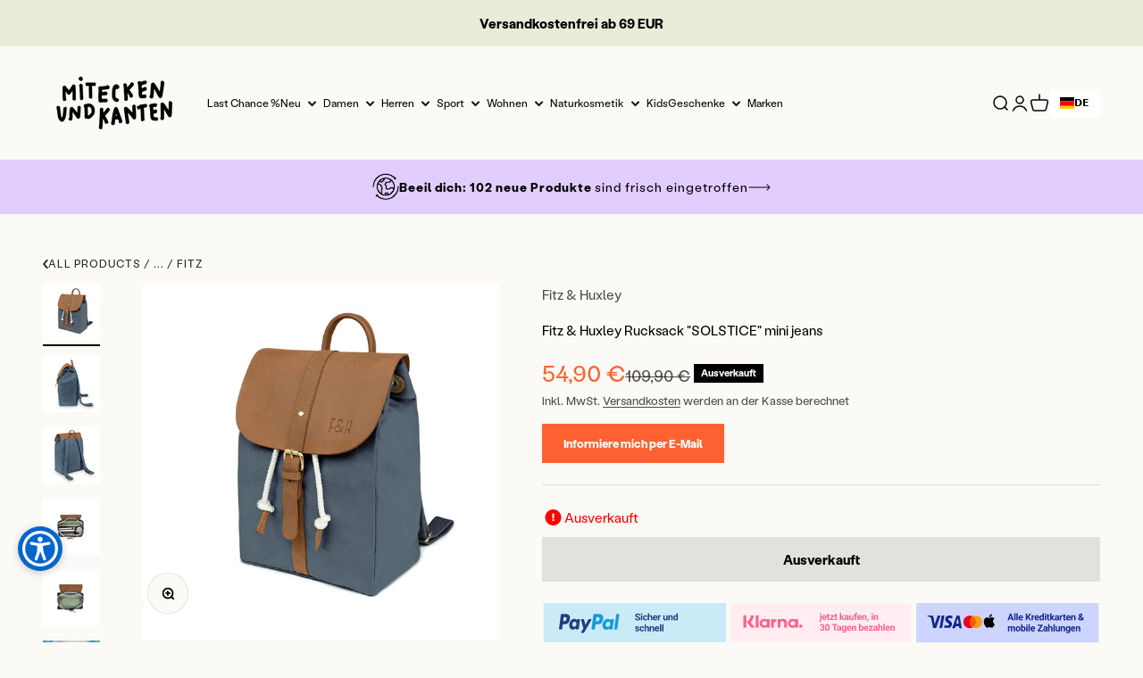

--- FILE ---
content_type: text/html; charset=utf-8
request_url: https://www.miteckenundkanten.com/products/fitz-huxley-rucksack-solstice-mini-jeans
body_size: 120235
content:
<!doctype html>
<html
  class="no-js"
  lang="de"
  dir="ltr">
  <head>
	<script id="pandectes-rules">   /* PANDECTES-GDPR: DO NOT MODIFY AUTO GENERATED CODE OF THIS SCRIPT */      window.PandectesSettings = {"store":{"id":66646901047,"plan":"plus","theme":"Mobile Menu - LIVE Theme Impact/main","primaryLocale":"de","adminMode":false,"headless":false,"storefrontRootDomain":"","checkoutRootDomain":"","storefrontAccessToken":""},"tsPublished":1737647192,"declaration":{"showPurpose":false,"showProvider":false,"declIntroText":"Wir verwenden Cookies, um die Funktionalität der Website zu optimieren, die Leistung zu analysieren und Ihnen ein personalisiertes Erlebnis zu bieten. Einige Cookies sind für den ordnungsgemäßen Betrieb der Website unerlässlich. Diese Cookies können nicht deaktiviert werden. In diesem Fenster können Sie Ihre Präferenzen für Cookies verwalten.","showDateGenerated":true},"language":{"languageMode":"Single","fallbackLanguage":"de","languageDetection":"browser","languagesSupported":[]},"texts":{"managed":{"headerText":{"de":"Wir respektieren deine Privatsphäre"},"consentText":{"de":"Auch wir verwenden Cookies auf unserem Shop. Sie helfen uns dabei, dir das beste Erlebnis zu bieten."},"dismissButtonText":{"de":"Okay"},"linkText":{"de":"Mehr erfahren"},"imprintText":{"de":"Impressum"},"preferencesButtonText":{"de":"Einstellungen"},"allowButtonText":{"de":"Ok"},"denyButtonText":{"de":"Ablehnen"},"leaveSiteButtonText":{"de":"Diese Seite verlassen"},"cookiePolicyText":{"de":"Cookie-Richtlinie"},"preferencesPopupTitleText":{"de":"Einwilligungseinstellungen verwalten"},"preferencesPopupIntroText":{"de":"Wir verwenden Cookies, um die Funktionalität der Website zu optimieren, die Leistung zu analysieren und Ihnen ein personalisiertes Erlebnis zu bieten. Einige Cookies sind für den ordnungsgemäßen Betrieb der Website unerlässlich. Diese Cookies können nicht deaktiviert werden. In diesem Fenster können Sie Ihre Präferenzen für Cookies verwalten."},"preferencesPopupCloseButtonText":{"de":"Schließen"},"preferencesPopupAcceptAllButtonText":{"de":"Alles Akzeptieren"},"preferencesPopupRejectAllButtonText":{"de":"Alles ablehnen"},"preferencesPopupSaveButtonText":{"de":"Auswahl speichern"},"accessSectionTitleText":{"de":"Datenübertragbarkeit"},"accessSectionParagraphText":{"de":"Sie haben das Recht, jederzeit auf Ihre Daten zuzugreifen."},"rectificationSectionTitleText":{"de":"Datenberichtigung"},"rectificationSectionParagraphText":{"de":"Sie haben das Recht, die Aktualisierung Ihrer Daten zu verlangen, wann immer Sie dies für angemessen halten."},"erasureSectionTitleText":{"de":"Recht auf Löschung"},"erasureSectionParagraphText":{"de":"Sie haben das Recht, die Löschung aller Ihrer Daten zu verlangen. Danach können Sie nicht mehr auf Ihr Konto zugreifen."},"declIntroText":{"de":"Wir verwenden Cookies, um die Funktionalität der Website zu optimieren, die Leistung zu analysieren und Ihnen ein personalisiertes Erlebnis zu bieten. Einige Cookies sind für den ordnungsgemäßen Betrieb der Website unerlässlich. Diese Cookies können nicht deaktiviert werden. In diesem Fenster können Sie Ihre Präferenzen für Cookies verwalten."}},"categories":{"strictlyNecessaryCookiesTitleText":{"de":"Unbedingt erforderlich"},"functionalityCookiesTitleText":{"de":"Funktionale Cookies"},"performanceCookiesTitleText":{"de":"Performance-Cookies"},"targetingCookiesTitleText":{"de":"Targeting-Cookies"},"unclassifiedCookiesTitleText":{"de":"Unklassifizierte Cookies"},"strictlyNecessaryCookiesDescriptionText":{"de":"Diese Cookies sind unerlässlich, damit Sie sich auf der Website bewegen und ihre Funktionen nutzen können, z. B. den Zugriff auf sichere Bereiche der Website. Ohne diese Cookies kann die Website nicht richtig funktionieren."},"functionalityCookiesDescriptionText":{"de":"Diese Cookies ermöglichen es der Website, verbesserte Funktionalität und Personalisierung bereitzustellen. Sie können von uns oder von Drittanbietern gesetzt werden, deren Dienste wir auf unseren Seiten hinzugefügt haben. Wenn Sie diese Cookies nicht zulassen, funktionieren einige oder alle dieser Dienste möglicherweise nicht richtig."},"performanceCookiesDescriptionText":{"de":"Diese Cookies ermöglichen es uns, die Leistung unserer Website zu überwachen und zu verbessern. Sie ermöglichen es uns beispielsweise, Besuche zu zählen, Verkehrsquellen zu identifizieren und zu sehen, welche Teile der Website am beliebtesten sind."},"targetingCookiesDescriptionText":{"de":"Diese Cookies können von unseren Werbepartnern über unsere Website gesetzt werden. Sie können von diesen Unternehmen verwendet werden, um ein Profil Ihrer Interessen zu erstellen und Ihnen relevante Werbung auf anderen Websites anzuzeigen. Sie speichern keine direkten personenbezogenen Daten, sondern basieren auf der eindeutigen Identifizierung Ihres Browsers und Ihres Internetgeräts. Wenn Sie diese Cookies nicht zulassen, erleben Sie weniger zielgerichtete Werbung."},"unclassifiedCookiesDescriptionText":{"de":"Unklassifizierte Cookies sind Cookies, die wir gerade zusammen mit den Anbietern einzelner Cookies klassifizieren."}},"auto":{"declName":{"de":"Name"},"declPath":{"de":"Weg"},"declType":{"de":"Typ"},"declDomain":{"de":"Domain"},"declPurpose":{"de":"Zweck"},"declProvider":{"de":"Anbieter"},"declRetention":{"de":"Speicherdauer"},"declFirstParty":{"de":"Erstanbieter"},"declThirdParty":{"de":"Drittanbieter"},"declSeconds":{"de":"Sekunden"},"declMinutes":{"de":"Minuten"},"declHours":{"de":"Std."},"declDays":{"de":"Tage"},"declMonths":{"de":"Monate"},"declYears":{"de":"Jahre"},"declSession":{"de":"Sitzung"},"cookiesDetailsText":{"de":"Cookie-Details"},"preferencesPopupAlwaysAllowedText":{"de":"Immer erlaubt"},"submitButton":{"de":"einreichen"},"submittingButton":{"de":"Senden..."},"cancelButton":{"de":"Abbrechen"},"guestsSupportInfoText":{"de":"Bitte loggen Sie sich mit Ihrem Kundenkonto ein, um fortzufahren."},"guestsSupportEmailPlaceholder":{"de":"E-Mail-Addresse"},"guestsSupportEmailValidationError":{"de":"Email ist ungültig"},"guestsSupportEmailSuccessTitle":{"de":"Vielen Dank für die Anfrage"},"guestsSupportEmailFailureTitle":{"de":"Ein Problem ist aufgetreten"},"guestsSupportEmailSuccessMessage":{"de":"Wenn Sie als Kunde dieses Shops registriert sind, erhalten Sie in Kürze eine E-Mail mit Anweisungen zum weiteren Vorgehen."},"guestsSupportEmailFailureMessage":{"de":"Ihre Anfrage wurde nicht übermittelt. Bitte versuchen Sie es erneut und wenn das Problem weiterhin besteht, wenden Sie sich an den Shop-Inhaber, um Hilfe zu erhalten."},"confirmationSuccessTitle":{"de":"Ihre Anfrage wurde bestätigt"},"confirmationFailureTitle":{"de":"Ein Problem ist aufgetreten"},"confirmationSuccessMessage":{"de":"Wir werden uns in Kürze zu Ihrem Anliegen bei Ihnen melden."},"confirmationFailureMessage":{"de":"Ihre Anfrage wurde nicht bestätigt. Bitte versuchen Sie es erneut und wenn das Problem weiterhin besteht, wenden Sie sich an den Ladenbesitzer, um Hilfe zu erhalten"},"consentSectionTitleText":{"de":"Ihre Cookie-Einwilligung"},"consentSectionNoConsentText":{"de":"Sie haben der Cookie-Richtlinie dieser Website nicht zugestimmt."},"consentSectionConsentedText":{"de":"Sie haben der Cookie-Richtlinie dieser Website zugestimmt am"},"consentStatus":{"de":"Einwilligungspräferenz"},"consentDate":{"de":"Zustimmungsdatum"},"consentId":{"de":"Einwilligungs-ID"},"consentSectionChangeConsentActionText":{"de":"Einwilligungspräferenz ändern"},"accessSectionGDPRRequestsActionText":{"de":"Anfragen betroffener Personen"},"accessSectionAccountInfoActionText":{"de":"persönliche Daten"},"accessSectionOrdersRecordsActionText":{"de":"Aufträge"},"accessSectionDownloadReportActionText":{"de":"Alle Daten anfordern"},"rectificationCommentPlaceholder":{"de":"Beschreiben Sie, was Sie aktualisieren möchten"},"rectificationCommentValidationError":{"de":"Kommentar ist erforderlich"},"rectificationSectionEditAccountActionText":{"de":"Aktualisierung anfordern"},"erasureSectionRequestDeletionActionText":{"de":"Löschung personenbezogener Daten anfordern"}}},"library":{"previewMode":false,"fadeInTimeout":0,"defaultBlocked":7,"showLink":true,"showImprintLink":false,"showGoogleLink":false,"enabled":true,"cookie":{"name":"_pandectes_gdpr","expiryDays":365,"secure":true,"domain":""},"dismissOnScroll":false,"dismissOnWindowClick":false,"dismissOnTimeout":false,"palette":{"popup":{"background":"#FFFFFF","backgroundForCalculations":{"a":1,"b":255,"g":255,"r":255},"text":"#000000"},"button":{"background":"#FFFFFF","backgroundForCalculations":{"a":1,"b":255,"g":255,"r":255},"text":"#FFFFFF","textForCalculation":{"a":1,"b":255,"g":255,"r":255},"border":"transparent"}},"content":{"href":"https://mit-ecken-und-kanten.myshopify.com/policies/privacy-policy","imprintHref":"https://www.miteckenundkanten.com/pages/impressum","close":"&#10005;","target":"","logo":""},"window":"<div role=\"dialog\" aria-live=\"polite\" aria-label=\"cookieconsent\" aria-describedby=\"cookieconsent:desc\" id=\"pandectes-banner\" class=\"cc-window-wrapper cc-overlay-wrapper\"><div class=\"pd-cookie-banner-window cc-window {{classes}}\"><!--googleoff: all-->{{children}}<!--googleon: all--></div></div>","compliance":{"custom":"<div class=\"cc-compliance cc-highlight\">{{preferences}}{{allow}}</div>"},"type":"custom","layouts":{"basic":"{{messagelink}}{{compliance}}"},"position":"overlay","theme":"classic","revokable":false,"animateRevokable":false,"revokableReset":false,"revokableLogoUrl":"","revokablePlacement":"bottom-left","revokableMarginHorizontal":15,"revokableMarginVertical":15,"static":false,"autoAttach":true,"hasTransition":true,"blacklistPage":[""],"elements":{"close":"<button aria-label=\"dismiss cookie message\" type=\"button\" tabindex=\"0\" class=\"cc-close\">{{close}}</button>","dismiss":"<button aria-label=\"dismiss cookie message\" type=\"button\" tabindex=\"0\" class=\"cc-btn cc-btn-decision cc-dismiss\">{{dismiss}}</button>","allow":"<button aria-label=\"allow cookies\" type=\"button\" tabindex=\"0\" class=\"cc-btn cc-btn-decision cc-allow\">{{allow}}</button>","deny":"<button aria-label=\"deny cookies\" type=\"button\" tabindex=\"0\" class=\"cc-btn cc-btn-decision cc-deny\">{{deny}}</button>","preferences":"<button aria-label=\"settings cookies\" tabindex=\"0\" type=\"button\" class=\"cc-btn cc-settings\" onclick=\"Pandectes.fn.openPreferences()\">{{preferences}}</button>"}},"geolocation":{"auOnly":false,"brOnly":false,"caOnly":false,"chOnly":false,"euOnly":false,"jpOnly":false,"nzOnly":false,"thOnly":false,"zaOnly":false,"canadaOnly":false,"globalVisibility":true},"dsr":{"guestsSupport":false,"accessSectionDownloadReportAuto":false},"banner":{"resetTs":1722542132,"extraCss":"        .cc-banner-logo {max-width: 24em!important;}    @media(min-width: 768px) {.cc-window.cc-floating{max-width: 24em!important;width: 24em!important;}}    .cc-message, .pd-cookie-banner-window .cc-header, .cc-logo {text-align: center}    .cc-window-wrapper{z-index: 2147483647;-webkit-transition: opacity 1s ease;  transition: opacity 1s ease;}    .cc-window{z-index: 2147483647;font-family: inherit;}    .pd-cookie-banner-window .cc-header{font-family: inherit;}    .pd-cp-ui{font-family: inherit; background-color: #FFFFFF;color:#000000;}    button.pd-cp-btn, a.pd-cp-btn{background-color:#FFFFFF;color:#FFFFFF!important;}    input + .pd-cp-preferences-slider{background-color: rgba(0, 0, 0, 0.3)}    .pd-cp-scrolling-section::-webkit-scrollbar{background-color: rgba(0, 0, 0, 0.3)}    input:checked + .pd-cp-preferences-slider{background-color: rgba(0, 0, 0, 1)}    .pd-cp-scrolling-section::-webkit-scrollbar-thumb {background-color: rgba(0, 0, 0, 1)}    .pd-cp-ui-close{color:#000000;}    .pd-cp-preferences-slider:before{background-color: #FFFFFF}    .pd-cp-title:before {border-color: #000000!important}    .pd-cp-preferences-slider{background-color:#000000}    .pd-cp-toggle{color:#000000!important}    @media(max-width:699px) {.pd-cp-ui-close-top svg {fill: #000000}}    .pd-cp-toggle:hover,.pd-cp-toggle:visited,.pd-cp-toggle:active{color:#000000!important}    .pd-cookie-banner-window {box-shadow: 0 0 18px rgb(0 0 0 / 20%);}  #gdpr-blocking-page-overlay {   z-index: 100 !important;  } #pandectes-banner {  background-color: #00000030;}.cc-compliance .cc-settings:hover, .cc-compliance .cc-settings:focus {color:#000 !important;} #pd-cp-preferences .pd-cp-ui-save {color:#000 !important;}.pd-cookie-banner-window {  padding: 20px !important;  box-shadow: none !important;  border-radius: 10px;}.cc-header {  text-align: center;}.cc-message {  color: #767676;  font-size: 14px;  line-height: 20px;  margin-top: 0 !important;  text-align: center;}.cc-logo {  display: none !important;}.pd-cp-ui {  color: #1C1C1C;}.cc-btn,.pd-cp-ui-save {  letter-spacing: 1px;  padding: 12px 24px;  font-size: 14px;  line-height: 20px;  font-weight: 500;  border-radius: 4px;  color: #1C1C1C;}.cc-compliance {  flex-direction: column-reverse;}  .cc-compliance .cc-btn {  padding: 15px 120px;}.cc-compliance .cc-btn.cc-settings {  order: 2;}.pd-cp-ui-save {  width: 100%;}.cc-allow {  background: #fe6232 !important;  border: none;  color: #FFFFFF !important;}.pd-cp-ui-horizontal-buttons {  left: 0;  bottom: 20px;  position: absolute;  width: 100% !important;  padding: 0 30px;}@media (max-width: 699px) {  .pd-cp-ui-horizontal-buttons {    position: absolute;    padding: 0 20px;  }}.pd-cp-ui-header .pd-cp-ui-horizontal-buttons .pd-cp-ui-acceptAll {  max-width: 100% !important;}.pd-cp-ui-acceptAll {  display: block;  width: 100% !important;  padding: 12px 24px !important;  border-radius: 4px;  background: #1C1C1C !important;    letter-spacing: 1px;  font-size: 14px;  line-height: 20px;  font-weight: 500;  color: #FFFFFF;}.pd-cp-ui-rejectAll,.pd-cp-ui-close-top {  display: none !important;}.pd-cp-ui {  bottom: 0;  top: 0;  left: 0;  height: 100%;  max-height: unset;  width: 50%;  max-width: 500px;}@media only screen and (max-width: 768px) {  .pd-cp-ui {    width: 100%;  }}.pd-cp-ui-content {  display: flex;  flex-direction: column;  height: 100%;  padding-top: 40px;}@media only screen and (max-width: 768px) {  .pd-cp-ui-content {    padding-top: 30px;  }}.pd-cp-scrolling-section {  flex: 1 0 auto;  margin-bottom: 1em;  overflow-y: auto;}.pd-cp-ui-footer {  margin-top: auto;  margin-bottom: 50px;}.pd-cp-ui-footer .pd-cp-ui-col-6 {  width: 100%;  max-width: 100%;  flex: 0 1 auto;}.pd-cp-ui-footer .pd-cp-ui-col-6:first-child {  display: none;}.pd-cp-ui-close {  display: none;}.pd-cp-ui-title {  font-size: 24px;  font-weight: 700;  line-height: 26px;}.pd-cp-ui-intro { font-size: 14px; margin-bottom: 56px; opacity: 0.7}.pd-cp-purpose-row {  border-bottom: 1px solid #D4D4D4;}.pd-cp-purpose-actions {  display: flex !important;  align-items: center;  justify-content: end;}.pd-cp-ui-title {  font-size: 24px;}.pd-cp-bold-messaging,.pd-cp-ui-alwaysAllowed {   font-size: 13px;  font-weight: 500;  line-height: 20px;  text-transform: uppercase;}.pd-cp-bold-messaging {  padding: 24px 0;}.pd-cp-ui-alwaysAllowed {  opacity: 0.2;}.pd-cp-purpose-description,.pd-cp-cookies-details {  font-weight: 400;  font-size: 14px;  line-height: 20px;  opacity: 0.7;  color: #171717;}#cookie-banner-modal-container {  z-index: 9999999999 !important;}","customJavascript":{"useButtons":true},"showPoweredBy":false,"revokableTrigger":false,"hybridStrict":false,"cookiesBlockedByDefault":"7","isActive":true,"implicitSavePreferences":true,"cookieIcon":false,"blockBots":false,"showCookiesDetails":true,"hasTransition":true,"blockingPage":false,"showOnlyLandingPage":false,"leaveSiteUrl":"https://www.google.com","linkRespectStoreLang":false},"cookies":{"0":[{"name":"secure_customer_sig","type":"http","domain":"www.miteckenundkanten.com","path":"/","provider":"Shopify","firstParty":true,"retention":"1 year(s)","expires":1,"unit":"declYears","purpose":{"de":"Wird im Zusammenhang mit dem Kundenlogin verwendet."}},{"name":"localization","type":"http","domain":"www.miteckenundkanten.com","path":"/","provider":"Shopify","firstParty":true,"retention":"1 year(s)","expires":1,"unit":"declYears","purpose":{"de":"Lokalisierung von Shopify-Shops"}},{"name":"_tracking_consent","type":"http","domain":".miteckenundkanten.com","path":"/","provider":"Shopify","firstParty":false,"retention":"1 year(s)","expires":1,"unit":"declYears","purpose":{"de":"Tracking-Einstellungen."}},{"name":"cart_currency","type":"http","domain":"www.miteckenundkanten.com","path":"/","provider":"Shopify","firstParty":true,"retention":"2 ","expires":2,"unit":"declSession","purpose":{"de":"Das Cookie ist für die sichere Checkout- und Zahlungsfunktion auf der Website erforderlich. Diese Funktion wird von shopify.com bereitgestellt."}},{"name":"keep_alive","type":"http","domain":"www.miteckenundkanten.com","path":"/","provider":"Shopify","firstParty":true,"retention":"30 minute(s)","expires":30,"unit":"declMinutes","purpose":{"de":"Wird im Zusammenhang mit der Käuferlokalisierung verwendet."}},{"name":"_cmp_a","type":"http","domain":".miteckenundkanten.com","path":"/","provider":"Shopify","firstParty":false,"retention":"1 day(s)","expires":1,"unit":"declDays","purpose":{"de":"Wird zum Verwalten der Datenschutzeinstellungen des Kunden verwendet."}},{"name":"locale_bar_accepted","type":"http","domain":"www.miteckenundkanten.com","path":"/","provider":"Shopify","firstParty":true,"retention":"Session","expires":1,"unit":"declSeconds","purpose":{"de":"Dieses Cookie wird von der Geolocation-App bereitgestellt und zum Laden der Leiste verwendet."}},{"name":"_shopify_essential","type":"http","domain":"www.miteckenundkanten.com","path":"/","provider":"Shopify","firstParty":true,"retention":"1 year(s)","expires":1,"unit":"declYears","purpose":{"de":"Wird auf der Kontenseite verwendet."}}],"1":[],"2":[{"name":"__cf_bm","type":"http","domain":".reviews.io","path":"/","provider":"CloudFlare","firstParty":false,"retention":"30 minute(s)","expires":30,"unit":"declMinutes","purpose":{"de":"Wird verwendet, um eingehenden Datenverkehr zu verwalten, der den mit Bots verbundenen Kriterien entspricht."}}],"4":[],"8":[]},"blocker":{"isActive":false,"googleConsentMode":{"id":"","analyticsId":"","adwordsId":"","isActive":true,"adStorageCategory":4,"analyticsStorageCategory":2,"personalizationStorageCategory":1,"functionalityStorageCategory":1,"customEvent":false,"securityStorageCategory":0,"redactData":false,"urlPassthrough":false,"dataLayerProperty":"dataLayer","waitForUpdate":0,"useNativeChannel":false},"facebookPixel":{"id":"","isActive":false,"ldu":false},"microsoft":{"isActive":false,"uetTags":""},"rakuten":{"isActive":false,"cmp":false,"ccpa":false},"klaviyoIsActive":false,"gpcIsActive":true,"defaultBlocked":7,"patterns":{"whiteList":[],"blackList":{"1":[],"2":[],"4":[],"8":[]},"iframesWhiteList":[],"iframesBlackList":{"1":[],"2":[],"4":[],"8":[]},"beaconsWhiteList":[],"beaconsBlackList":{"1":[],"2":[],"4":[],"8":[]}}}}      !function(){"use strict";window.PandectesRules=window.PandectesRules||{},window.PandectesRules.manualBlacklist={1:[],2:[],4:[]},window.PandectesRules.blacklistedIFrames={1:[],2:[],4:[]},window.PandectesRules.blacklistedCss={1:[],2:[],4:[]},window.PandectesRules.blacklistedBeacons={1:[],2:[],4:[]};var e="javascript/blocked";function t(e){return new RegExp(e.replace(/[/\\.+?$()]/g,"\\$&").replace("*","(.*)"))}var n=function(e){var t=arguments.length>1&&void 0!==arguments[1]?arguments[1]:"log";new URLSearchParams(window.location.search).get("log")&&console[t]("PandectesRules: ".concat(e))};function a(e){var t=document.createElement("script");t.async=!0,t.src=e,document.head.appendChild(t)}function r(e,t){var n=Object.keys(e);if(Object.getOwnPropertySymbols){var a=Object.getOwnPropertySymbols(e);t&&(a=a.filter((function(t){return Object.getOwnPropertyDescriptor(e,t).enumerable}))),n.push.apply(n,a)}return n}function o(e){for(var t=1;t<arguments.length;t++){var n=null!=arguments[t]?arguments[t]:{};t%2?r(Object(n),!0).forEach((function(t){s(e,t,n[t])})):Object.getOwnPropertyDescriptors?Object.defineProperties(e,Object.getOwnPropertyDescriptors(n)):r(Object(n)).forEach((function(t){Object.defineProperty(e,t,Object.getOwnPropertyDescriptor(n,t))}))}return e}function i(e){var t=function(e,t){if("object"!=typeof e||!e)return e;var n=e[Symbol.toPrimitive];if(void 0!==n){var a=n.call(e,t||"default");if("object"!=typeof a)return a;throw new TypeError("@@toPrimitive must return a primitive value.")}return("string"===t?String:Number)(e)}(e,"string");return"symbol"==typeof t?t:t+""}function s(e,t,n){return(t=i(t))in e?Object.defineProperty(e,t,{value:n,enumerable:!0,configurable:!0,writable:!0}):e[t]=n,e}function c(e,t){return function(e){if(Array.isArray(e))return e}(e)||function(e,t){var n=null==e?null:"undefined"!=typeof Symbol&&e[Symbol.iterator]||e["@@iterator"];if(null!=n){var a,r,o,i,s=[],c=!0,l=!1;try{if(o=(n=n.call(e)).next,0===t){if(Object(n)!==n)return;c=!1}else for(;!(c=(a=o.call(n)).done)&&(s.push(a.value),s.length!==t);c=!0);}catch(e){l=!0,r=e}finally{try{if(!c&&null!=n.return&&(i=n.return(),Object(i)!==i))return}finally{if(l)throw r}}return s}}(e,t)||d(e,t)||function(){throw new TypeError("Invalid attempt to destructure non-iterable instance.\nIn order to be iterable, non-array objects must have a [Symbol.iterator]() method.")}()}function l(e){return function(e){if(Array.isArray(e))return u(e)}(e)||function(e){if("undefined"!=typeof Symbol&&null!=e[Symbol.iterator]||null!=e["@@iterator"])return Array.from(e)}(e)||d(e)||function(){throw new TypeError("Invalid attempt to spread non-iterable instance.\nIn order to be iterable, non-array objects must have a [Symbol.iterator]() method.")}()}function d(e,t){if(e){if("string"==typeof e)return u(e,t);var n=Object.prototype.toString.call(e).slice(8,-1);return"Object"===n&&e.constructor&&(n=e.constructor.name),"Map"===n||"Set"===n?Array.from(e):"Arguments"===n||/^(?:Ui|I)nt(?:8|16|32)(?:Clamped)?Array$/.test(n)?u(e,t):void 0}}function u(e,t){(null==t||t>e.length)&&(t=e.length);for(var n=0,a=new Array(t);n<t;n++)a[n]=e[n];return a}var f=window.PandectesRulesSettings||window.PandectesSettings,g=!(void 0===window.dataLayer||!Array.isArray(window.dataLayer)||!window.dataLayer.some((function(e){return"pandectes_full_scan"===e.event}))),p=function(){var e,t=arguments.length>0&&void 0!==arguments[0]?arguments[0]:"_pandectes_gdpr",n=("; "+document.cookie).split("; "+t+"=");if(n.length<2)e={};else{var a=n.pop().split(";");e=window.atob(a.shift())}var r=function(e){try{return JSON.parse(e)}catch(e){return!1}}(e);return!1!==r?r:e}(),h=f.banner.isActive,y=f.blocker,v=y.defaultBlocked,w=y.patterns,m=p&&null!==p.preferences&&void 0!==p.preferences?p.preferences:null,b=g?0:h?null===m?v:m:0,k={1:!(1&b),2:!(2&b),4:!(4&b)},_=w.blackList,S=w.whiteList,L=w.iframesBlackList,C=w.iframesWhiteList,P=w.beaconsBlackList,A=w.beaconsWhiteList,O={blackList:[],whiteList:[],iframesBlackList:{1:[],2:[],4:[],8:[]},iframesWhiteList:[],beaconsBlackList:{1:[],2:[],4:[],8:[]},beaconsWhiteList:[]};[1,2,4].map((function(e){var n;k[e]||((n=O.blackList).push.apply(n,l(_[e].length?_[e].map(t):[])),O.iframesBlackList[e]=L[e].length?L[e].map(t):[],O.beaconsBlackList[e]=P[e].length?P[e].map(t):[])})),O.whiteList=S.length?S.map(t):[],O.iframesWhiteList=C.length?C.map(t):[],O.beaconsWhiteList=A.length?A.map(t):[];var E={scripts:[],iframes:{1:[],2:[],4:[]},beacons:{1:[],2:[],4:[]},css:{1:[],2:[],4:[]}},I=function(t,n){return t&&(!n||n!==e)&&(!O.blackList||O.blackList.some((function(e){return e.test(t)})))&&(!O.whiteList||O.whiteList.every((function(e){return!e.test(t)})))},B=function(e,t){var n=O.iframesBlackList[t],a=O.iframesWhiteList;return e&&(!n||n.some((function(t){return t.test(e)})))&&(!a||a.every((function(t){return!t.test(e)})))},j=function(e,t){var n=O.beaconsBlackList[t],a=O.beaconsWhiteList;return e&&(!n||n.some((function(t){return t.test(e)})))&&(!a||a.every((function(t){return!t.test(e)})))},T=new MutationObserver((function(e){for(var t=0;t<e.length;t++)for(var n=e[t].addedNodes,a=0;a<n.length;a++){var r=n[a],o=r.dataset&&r.dataset.cookiecategory;if(1===r.nodeType&&"LINK"===r.tagName){var i=r.dataset&&r.dataset.href;if(i&&o)switch(o){case"functionality":case"C0001":E.css[1].push(i);break;case"performance":case"C0002":E.css[2].push(i);break;case"targeting":case"C0003":E.css[4].push(i)}}}})),R=new MutationObserver((function(t){for(var a=0;a<t.length;a++)for(var r=t[a].addedNodes,o=function(){var t=r[i],a=t.src||t.dataset&&t.dataset.src,o=t.dataset&&t.dataset.cookiecategory;if(1===t.nodeType&&"IFRAME"===t.tagName){if(a){var s=!1;B(a,1)||"functionality"===o||"C0001"===o?(s=!0,E.iframes[1].push(a)):B(a,2)||"performance"===o||"C0002"===o?(s=!0,E.iframes[2].push(a)):(B(a,4)||"targeting"===o||"C0003"===o)&&(s=!0,E.iframes[4].push(a)),s&&(t.removeAttribute("src"),t.setAttribute("data-src",a))}}else if(1===t.nodeType&&"IMG"===t.tagName){if(a){var c=!1;j(a,1)?(c=!0,E.beacons[1].push(a)):j(a,2)?(c=!0,E.beacons[2].push(a)):j(a,4)&&(c=!0,E.beacons[4].push(a)),c&&(t.removeAttribute("src"),t.setAttribute("data-src",a))}}else if(1===t.nodeType&&"SCRIPT"===t.tagName){var l=t.type,d=!1;if(I(a,l)?(n("rule blocked: ".concat(a)),d=!0):a&&o?n("manually blocked @ ".concat(o,": ").concat(a)):o&&n("manually blocked @ ".concat(o,": inline code")),d){E.scripts.push([t,l]),t.type=e;t.addEventListener("beforescriptexecute",(function n(a){t.getAttribute("type")===e&&a.preventDefault(),t.removeEventListener("beforescriptexecute",n)})),t.parentElement&&t.parentElement.removeChild(t)}}},i=0;i<r.length;i++)o()})),D=document.createElement,x={src:Object.getOwnPropertyDescriptor(HTMLScriptElement.prototype,"src"),type:Object.getOwnPropertyDescriptor(HTMLScriptElement.prototype,"type")};window.PandectesRules.unblockCss=function(e){var t=E.css[e]||[];t.length&&n("Unblocking CSS for ".concat(e)),t.forEach((function(e){var t=document.querySelector('link[data-href^="'.concat(e,'"]'));t.removeAttribute("data-href"),t.href=e})),E.css[e]=[]},window.PandectesRules.unblockIFrames=function(e){var t=E.iframes[e]||[];t.length&&n("Unblocking IFrames for ".concat(e)),O.iframesBlackList[e]=[],t.forEach((function(e){var t=document.querySelector('iframe[data-src^="'.concat(e,'"]'));t.removeAttribute("data-src"),t.src=e})),E.iframes[e]=[]},window.PandectesRules.unblockBeacons=function(e){var t=E.beacons[e]||[];t.length&&n("Unblocking Beacons for ".concat(e)),O.beaconsBlackList[e]=[],t.forEach((function(e){var t=document.querySelector('img[data-src^="'.concat(e,'"]'));t.removeAttribute("data-src"),t.src=e})),E.beacons[e]=[]},window.PandectesRules.unblockInlineScripts=function(e){var t=1===e?"functionality":2===e?"performance":"targeting",a=document.querySelectorAll('script[type="javascript/blocked"][data-cookiecategory="'.concat(t,'"]'));n("unblockInlineScripts: ".concat(a.length," in ").concat(t)),a.forEach((function(e){var t=document.createElement("script");t.type="text/javascript",e.hasAttribute("src")?t.src=e.getAttribute("src"):t.textContent=e.textContent,document.head.appendChild(t),e.parentNode.removeChild(e)}))},window.PandectesRules.unblockInlineCss=function(e){var t=1===e?"functionality":2===e?"performance":"targeting",a=document.querySelectorAll('link[data-cookiecategory="'.concat(t,'"]'));n("unblockInlineCss: ".concat(a.length," in ").concat(t)),a.forEach((function(e){e.href=e.getAttribute("data-href")}))},window.PandectesRules.unblock=function(e){e.length<1?(O.blackList=[],O.whiteList=[],O.iframesBlackList=[],O.iframesWhiteList=[]):(O.blackList&&(O.blackList=O.blackList.filter((function(t){return e.every((function(e){return"string"==typeof e?!t.test(e):e instanceof RegExp?t.toString()!==e.toString():void 0}))}))),O.whiteList&&(O.whiteList=[].concat(l(O.whiteList),l(e.map((function(e){if("string"==typeof e){var n=".*"+t(e)+".*";if(O.whiteList.every((function(e){return e.toString()!==n.toString()})))return new RegExp(n)}else if(e instanceof RegExp&&O.whiteList.every((function(t){return t.toString()!==e.toString()})))return e;return null})).filter(Boolean)))));var a=0;l(E.scripts).forEach((function(e,t){var n=c(e,2),r=n[0],o=n[1];if(function(e){var t=e.getAttribute("src");return O.blackList&&O.blackList.every((function(e){return!e.test(t)}))||O.whiteList&&O.whiteList.some((function(e){return e.test(t)}))}(r)){for(var i=document.createElement("script"),s=0;s<r.attributes.length;s++){var l=r.attributes[s];"src"!==l.name&&"type"!==l.name&&i.setAttribute(l.name,r.attributes[s].value)}i.setAttribute("src",r.src),i.setAttribute("type",o||"application/javascript"),document.head.appendChild(i),E.scripts.splice(t-a,1),a++}})),0==O.blackList.length&&0===O.iframesBlackList[1].length&&0===O.iframesBlackList[2].length&&0===O.iframesBlackList[4].length&&0===O.beaconsBlackList[1].length&&0===O.beaconsBlackList[2].length&&0===O.beaconsBlackList[4].length&&(n("Disconnecting observers"),R.disconnect(),T.disconnect())};var N=f.store,U=N.adminMode,z=N.headless,M=N.storefrontRootDomain,q=N.checkoutRootDomain,F=N.storefrontAccessToken,W=f.banner.isActive,H=f.blocker.defaultBlocked;W&&function(e){if(window.Shopify&&window.Shopify.customerPrivacy)e();else{var t=null;window.Shopify&&window.Shopify.loadFeatures&&window.Shopify.trackingConsent?e():t=setInterval((function(){window.Shopify&&window.Shopify.loadFeatures&&(clearInterval(t),window.Shopify.loadFeatures([{name:"consent-tracking-api",version:"0.1"}],(function(t){t?n("Shopify.customerPrivacy API - failed to load"):(n("shouldShowBanner() -> ".concat(window.Shopify.trackingConsent.shouldShowBanner()," | saleOfDataRegion() -> ").concat(window.Shopify.trackingConsent.saleOfDataRegion())),e())})))}),10)}}((function(){!function(){var e=window.Shopify.trackingConsent;if(!1!==e.shouldShowBanner()||null!==m||7!==H)try{var t=U&&!(window.Shopify&&window.Shopify.AdminBarInjector),a={preferences:!(1&b)||g||t,analytics:!(2&b)||g||t,marketing:!(4&b)||g||t};z&&(a.headlessStorefront=!0,a.storefrontRootDomain=null!=M&&M.length?M:window.location.hostname,a.checkoutRootDomain=null!=q&&q.length?q:"checkout.".concat(window.location.hostname),a.storefrontAccessToken=null!=F&&F.length?F:""),e.firstPartyMarketingAllowed()===a.marketing&&e.analyticsProcessingAllowed()===a.analytics&&e.preferencesProcessingAllowed()===a.preferences||e.setTrackingConsent(a,(function(e){e&&e.error?n("Shopify.customerPrivacy API - failed to setTrackingConsent"):n("setTrackingConsent(".concat(JSON.stringify(a),")"))}))}catch(e){n("Shopify.customerPrivacy API - exception")}}(),function(){if(z){var e=window.Shopify.trackingConsent,t=e.currentVisitorConsent();if(navigator.globalPrivacyControl&&""===t.sale_of_data){var a={sale_of_data:!1,headlessStorefront:!0};a.storefrontRootDomain=null!=M&&M.length?M:window.location.hostname,a.checkoutRootDomain=null!=q&&q.length?q:"checkout.".concat(window.location.hostname),a.storefrontAccessToken=null!=F&&F.length?F:"",e.setTrackingConsent(a,(function(e){e&&e.error?n("Shopify.customerPrivacy API - failed to setTrackingConsent({".concat(JSON.stringify(a),")")):n("setTrackingConsent(".concat(JSON.stringify(a),")"))}))}}}()}));var G=["AT","BE","BG","HR","CY","CZ","DK","EE","FI","FR","DE","GR","HU","IE","IT","LV","LT","LU","MT","NL","PL","PT","RO","SK","SI","ES","SE","GB","LI","NO","IS"],J=f.banner,V=J.isActive,K=J.hybridStrict,$=f.geolocation,Y=$.caOnly,Z=void 0!==Y&&Y,Q=$.euOnly,X=void 0!==Q&&Q,ee=$.brOnly,te=void 0!==ee&&ee,ne=$.jpOnly,ae=void 0!==ne&&ne,re=$.thOnly,oe=void 0!==re&&re,ie=$.chOnly,se=void 0!==ie&&ie,ce=$.zaOnly,le=void 0!==ce&&ce,de=$.canadaOnly,ue=void 0!==de&&de,fe=$.globalVisibility,ge=void 0===fe||fe,pe=f.blocker,he=pe.defaultBlocked,ye=void 0===he?7:he,ve=pe.googleConsentMode,we=ve.isActive,me=ve.customEvent,be=ve.id,ke=void 0===be?"":be,_e=ve.analyticsId,Se=void 0===_e?"":_e,Le=ve.adwordsId,Ce=void 0===Le?"":Le,Pe=ve.redactData,Ae=ve.urlPassthrough,Oe=ve.adStorageCategory,Ee=ve.analyticsStorageCategory,Ie=ve.functionalityStorageCategory,Be=ve.personalizationStorageCategory,je=ve.securityStorageCategory,Te=ve.dataLayerProperty,Re=void 0===Te?"dataLayer":Te,De=ve.waitForUpdate,xe=void 0===De?0:De,Ne=ve.useNativeChannel,Ue=void 0!==Ne&&Ne;function ze(){window[Re].push(arguments)}window[Re]=window[Re]||[];var Me,qe,Fe={hasInitialized:!1,useNativeChannel:!1,ads_data_redaction:!1,url_passthrough:!1,data_layer_property:"dataLayer",storage:{ad_storage:"granted",ad_user_data:"granted",ad_personalization:"granted",analytics_storage:"granted",functionality_storage:"granted",personalization_storage:"granted",security_storage:"granted"}};if(V&&we){var We=ye&Oe?"denied":"granted",He=ye&Ee?"denied":"granted",Ge=ye&Ie?"denied":"granted",Je=ye&Be?"denied":"granted",Ve=ye&je?"denied":"granted";Fe.hasInitialized=!0,Fe.useNativeChannel=Ue,Fe.url_passthrough=Ae,Fe.ads_data_redaction="denied"===We&&Pe,Fe.storage.ad_storage=We,Fe.storage.ad_user_data=We,Fe.storage.ad_personalization=We,Fe.storage.analytics_storage=He,Fe.storage.functionality_storage=Ge,Fe.storage.personalization_storage=Je,Fe.storage.security_storage=Ve,Fe.data_layer_property=Re||"dataLayer",Fe.ads_data_redaction&&ze("set","ads_data_redaction",Fe.ads_data_redaction),Fe.url_passthrough&&ze("set","url_passthrough",Fe.url_passthrough),function(){!1===Ue?console.log("Pandectes: Google Consent Mode (av2)"):console.log("Pandectes: Google Consent Mode (av2nc)");var e=b!==ye?{wait_for_update:xe||500}:xe?{wait_for_update:xe}:{};ge&&!K?ze("consent","default",o(o({},Fe.storage),e)):(ze("consent","default",o(o(o({},Fe.storage),e),{},{region:[].concat(l(X||K?G:[]),l(Z&&!K?["US-CA","US-VA","US-CT","US-UT","US-CO"]:[]),l(te&&!K?["BR"]:[]),l(ae&&!K?["JP"]:[]),l(ue&&!K?["CA"]:[]),l(oe&&!K?["TH"]:[]),l(se&&!K?["CH"]:[]),l(le&&!K?["ZA"]:[]))})),ze("consent","default",{ad_storage:"granted",ad_user_data:"granted",ad_personalization:"granted",analytics_storage:"granted",functionality_storage:"granted",personalization_storage:"granted",security_storage:"granted"}));if(null!==m){var t=b&Oe?"denied":"granted",n=b&Ee?"denied":"granted",r=b&Ie?"denied":"granted",i=b&Be?"denied":"granted",s=b&je?"denied":"granted";Fe.storage.ad_storage=t,Fe.storage.ad_user_data=t,Fe.storage.ad_personalization=t,Fe.storage.analytics_storage=n,Fe.storage.functionality_storage=r,Fe.storage.personalization_storage=i,Fe.storage.security_storage=s,ze("consent","update",Fe.storage)}(ke.length||Se.length||Ce.length)&&(window[Fe.data_layer_property].push({"pandectes.start":(new Date).getTime(),event:"pandectes-rules.min.js"}),(Se.length||Ce.length)&&ze("js",new Date));var c="https://www.googletagmanager.com";if(ke.length){var d=ke.split(",");window[Fe.data_layer_property].push({"gtm.start":(new Date).getTime(),event:"gtm.js"});for(var u=0;u<d.length;u++){var f="dataLayer"!==Fe.data_layer_property?"&l=".concat(Fe.data_layer_property):"";a("".concat(c,"/gtm.js?id=").concat(d[u].trim()).concat(f))}}if(Se.length)for(var g=Se.split(","),p=0;p<g.length;p++){var h=g[p].trim();h.length&&(a("".concat(c,"/gtag/js?id=").concat(h)),ze("config",h,{send_page_view:!1}))}if(Ce.length)for(var y=Ce.split(","),v=0;v<y.length;v++){var w=y[v].trim();w.length&&(a("".concat(c,"/gtag/js?id=").concat(w)),ze("config",w,{allow_enhanced_conversions:!0}))}}()}V&&me&&(qe={event:"Pandectes_Consent_Update",pandectes_status:7===(Me=b)?"deny":0===Me?"allow":"mixed",pandectes_categories:{C0000:"allow",C0001:k[1]?"allow":"deny",C0002:k[2]?"allow":"deny",C0003:k[4]?"allow":"deny"}},window[Re].push(qe),null!==m&&function(e){if(window.Shopify&&window.Shopify.analytics)e();else{var t=null;window.Shopify&&window.Shopify.analytics?e():t=setInterval((function(){window.Shopify&&window.Shopify.analytics&&(clearInterval(t),e())}),10)}}((function(){console.log("publishing Web Pixels API custom event"),window.Shopify.analytics.publish("Pandectes_Consent_Update",qe)})));var Ke=f.blocker,$e=Ke.klaviyoIsActive,Ye=Ke.googleConsentMode.adStorageCategory;$e&&window.addEventListener("PandectesEvent_OnConsent",(function(e){var t=e.detail.preferences;if(null!=t){var n=t&Ye?"denied":"granted";void 0!==window.klaviyo&&window.klaviyo.isIdentified()&&window.klaviyo.push(["identify",{ad_personalization:n,ad_user_data:n}])}})),f.banner.revokableTrigger&&window.addEventListener("PandectesEvent_OnInitialize",(function(){document.querySelectorAll('[href*="#reopenBanner"]').forEach((function(e){e.onclick=function(e){e.preventDefault(),window.Pandectes.fn.revokeConsent()}}))}));var Ze=f.banner.isActive,Qe=f.blocker,Xe=Qe.defaultBlocked,et=void 0===Xe?7:Xe,tt=Qe.microsoft,nt=tt.isActive,at=tt.uetTags,rt=tt.dataLayerProperty,ot=void 0===rt?"uetq":rt,it={hasInitialized:!1,data_layer_property:"uetq",storage:{ad_storage:"granted"}};if(window[ot]=window[ot]||[],nt&&ft("_uetmsdns","1",365),Ze&&nt){var st=4&et?"denied":"granted";if(it.hasInitialized=!0,it.storage.ad_storage=st,window[ot].push("consent","default",it.storage),"granted"==st&&(ft("_uetmsdns","0",365),console.log("setting cookie")),null!==m){var ct=4&b?"denied":"granted";it.storage.ad_storage=ct,window[ot].push("consent","update",it.storage),"granted"===ct&&ft("_uetmsdns","0",365)}if(at.length)for(var lt=at.split(","),dt=0;dt<lt.length;dt++)lt[dt].trim().length&&ut(lt[dt])}function ut(e){var t=document.createElement("script");t.type="text/javascript",t.src="//bat.bing.com/bat.js",t.onload=function(){var t={ti:e};t.q=window.uetq,window.uetq=new UET(t),window.uetq.push("consent","default",{ad_storage:"denied"}),window[ot].push("pageLoad")},document.head.appendChild(t)}function ft(e,t,n){var a=new Date;a.setTime(a.getTime()+24*n*60*60*1e3);var r="expires="+a.toUTCString();document.cookie="".concat(e,"=").concat(t,"; ").concat(r,"; path=/; secure; samesite=strict")}window.PandectesRules.gcm=Fe;var gt=f.banner.isActive,pt=f.blocker.isActive;n("Prefs: ".concat(b," | Banner: ").concat(gt?"on":"off"," | Blocker: ").concat(pt?"on":"off"));var ht=null===m&&/\/checkouts\//.test(window.location.pathname);0!==b&&!1===g&&pt&&!ht&&(n("Blocker will execute"),document.createElement=function(){for(var t=arguments.length,n=new Array(t),a=0;a<t;a++)n[a]=arguments[a];if("script"!==n[0].toLowerCase())return D.bind?D.bind(document).apply(void 0,n):D;var r=D.bind(document).apply(void 0,n);try{Object.defineProperties(r,{src:o(o({},x.src),{},{set:function(t){I(t,r.type)&&x.type.set.call(this,e),x.src.set.call(this,t)}}),type:o(o({},x.type),{},{get:function(){var t=x.type.get.call(this);return t===e||I(this.src,t)?null:t},set:function(t){var n=I(r.src,r.type)?e:t;x.type.set.call(this,n)}})}),r.setAttribute=function(t,n){if("type"===t){var a=I(r.src,r.type)?e:n;x.type.set.call(r,a)}else"src"===t?(I(n,r.type)&&x.type.set.call(r,e),x.src.set.call(r,n)):HTMLScriptElement.prototype.setAttribute.call(r,t,n)}}catch(e){console.warn("Yett: unable to prevent script execution for script src ",r.src,".\n",'A likely cause would be because you are using a third-party browser extension that monkey patches the "document.createElement" function.')}return r},R.observe(document.documentElement,{childList:!0,subtree:!0}),T.observe(document.documentElement,{childList:!0,subtree:!0}))}();
</script>	
	





    
    <meta charset="utf-8">
    <!-- <meta name="viewport" content="width=device-width, initial-scale=1.0, height=device-height, minimum-scale=1.0, maximum-scale=1.0"> -->
    <meta name='viewport' content='width=device-width, initial-scale=1, user-scalable=1, minimum-scale=1, maximum-scale=5'> 
    <meta name="theme-color" content="#fbfaf6">
    <title>
      
        Fitz &amp; Huxley Rucksack &quot;SOLSTICE&quot; mini jeans
      
    </title><meta name="description" content="Unisex Tages-Rucksack in minimalistischem Design von Fitz &amp; Huxley aus Canvas Stoff und Leder in drei verschiedenen Größen."><link rel="canonical" href="https://www.miteckenundkanten.com/products/fitz-huxley-rucksack-solstice-mini-jeans"><link rel="shortcut icon" href="//www.miteckenundkanten.com/cdn/shop/files/favicon_d498fef7-0696-42c0-9574-5e65f0424815.png?v=1668769940&width=96">
      <link rel="apple-touch-icon" href="//www.miteckenundkanten.com/cdn/shop/files/favicon_d498fef7-0696-42c0-9574-5e65f0424815.png?v=1668769940&width=180"><link rel="preconnect" href="https://cdn.shopify.com" crossorigin>
    <link rel="dns-prefetch" href="https://cdn.shopify.com" />
    <link rel="preconnect" href="https://fonts.shopifycdn.com" crossorigin>
    <link rel="dns-prefetch" href="https://fonts.shopifycdn.com" /><link
      rel="preload"
      href="//www.miteckenundkanten.com/cdn/shop/t/76/assets/vendor.min.js?v=68058080371554213671734241940"
      as="script">
    <link
      rel="preload"
      href="//www.miteckenundkanten.com/cdn/shop/t/76/assets/theme.min.js?v=58716362584176374541747202751"
      as="script">
    <link
      rel="preload"
      href="//www.miteckenundkanten.com/cdn/shop/t/76/assets/sections.min.js?v=151382034714500606551750331194"
      as="script"><link
        rel="preload"
        href="//www.miteckenundkanten.com/cdn/fonts/jost/jost_n7.921dc18c13fa0b0c94c5e2517ffe06139c3615a3.woff2"
        as="font"
        type="font/woff2"
        crossorigin><link
        rel="preload"
        href="//www.miteckenundkanten.com/cdn/fonts/jost/jost_n4.d47a1b6347ce4a4c9f437608011273009d91f2b7.woff2"
        as="font"
        type="font/woff2"
        crossorigin><link
      rel="preload"
      as="font"
      href="//www.miteckenundkanten.com/cdn/shop/t/76/assets/LabilGrotesk-Regular.woff?v=138694359774410355021734241940"
      type="font/woff"
      >
    <link
      rel="preload"
      as="font"
      href="//www.miteckenundkanten.com/cdn/shop/t/76/assets/LabilGrotesk-Bold.woff?v=44233743297398032081734241940"
      type="font/woff"
      ><meta property="og:type" content="product">
  <meta property="og:title" content="Fitz &amp; Huxley Rucksack &quot;SOLSTICE&quot; mini jeans">
  <meta property="product:price:amount" content="54,90">
  <meta property="product:price:currency" content="EUR"><meta property="og:image" content="http://www.miteckenundkanten.com/cdn/shop/products/FitzHuxley-Solstice-mini-jeans-2.jpg?v=1668178355&width=2048">
  <meta property="og:image:secure_url" content="https://www.miteckenundkanten.com/cdn/shop/products/FitzHuxley-Solstice-mini-jeans-2.jpg?v=1668178355&width=2048">
  <meta property="og:image:width" content="1333">
  <meta property="og:image:height" content="1333"><meta property="og:description" content="Unisex Tages-Rucksack in minimalistischem Design von Fitz &amp; Huxley aus Canvas Stoff und Leder in drei verschiedenen Größen."><meta property="og:url" content="https://www.miteckenundkanten.com/products/fitz-huxley-rucksack-solstice-mini-jeans">
<meta property="og:site_name" content="Mit Ecken und Kanten GmbH"><meta name="twitter:card" content="summary"><meta name="twitter:title" content="Fitz &amp; Huxley Rucksack &quot;SOLSTICE&quot; mini jeans">
  
    <meta name="twitter:description" content="Der &quot;SOLSTICE&quot; mini Rucksack von Fitz &amp;amp; Huxley ist dein Unisex Tages-Rucksack in minimalistischem Design.">
<meta name="twitter:image" content="https://www.miteckenundkanten.com/cdn/shop/products/FitzHuxley-Solstice-mini-jeans-2.jpg?crop=center&height=1200&v=1668178355&width=1200">
  <meta name="twitter:image:alt" content="Fitz&amp;Huxley Solstice mini jeans (2)">
  <script type="application/ld+json">
  {
    "@context": "https://schema.org",
    "@type": "Product",
    "productID": 8007112130871,
    "offers": [{
          "@type": "Offer",
          "name": "Fitz \u0026 Huxley Rucksack \"SOLSTICE\" mini jeans",
          "availability":"https://schema.org/OutOfStock",
          "price": 54.9,
          "priceCurrency": "EUR",
          "priceValidUntil": "2026-01-30","sku": "SKU5213A","url": "https://www.miteckenundkanten.com/products/fitz-huxley-rucksack-solstice-mini-jeans?variant=43765503656247"
        }
],"brand": {
      "@type": "Brand",
      "name": "Fitz \u0026 Huxley"
    },
    "name": "Fitz \u0026 Huxley Rucksack \"SOLSTICE\" mini jeans",
    
    "description": "Der \"SOLSTICE\" mini Rucksack von Fitz \u0026amp; Huxley ist dein Unisex Tages-Rucksack in minimalistischem Design.",
    "category": "Rucksäcke \u0026 Taschen",
    "url": "https://www.miteckenundkanten.com/products/fitz-huxley-rucksack-solstice-mini-jeans",
    "sku": "SKU5213A","image": {
      "@type": "ImageObject",
      "url": "https://www.miteckenundkanten.com/cdn/shop/products/FitzHuxley-Solstice-mini-jeans-2.jpg?v=1668178355&width=1024",
      "image": "https://www.miteckenundkanten.com/cdn/shop/products/FitzHuxley-Solstice-mini-jeans-2.jpg?v=1668178355&width=1024",
      "name": "Fitz\u0026Huxley Solstice mini jeans (2)",
      "width": "1024",
      "height": "1024"
    }
  }
  </script>



  <script type="application/ld+json">
  {
    "@context": "https://schema.org",
    "@type": "BreadcrumbList",
  "itemListElement": [{
      "@type": "ListItem",
      "position": 1,
      "name": "Home",
      "item": "https://www.miteckenundkanten.com"
    },{
          "@type": "ListItem",
          "position": 2,
          "name": "Fitz \u0026 Huxley Rucksack \"SOLSTICE\" mini jeans",
          "item": "https://www.miteckenundkanten.com/products/fitz-huxley-rucksack-solstice-mini-jeans"
        }]
  }
  </script>

<style>/* Typography (heading) */
  @font-face {
  font-family: Jost;
  font-weight: 700;
  font-style: normal;
  font-display: fallback;
  src: url("//www.miteckenundkanten.com/cdn/fonts/jost/jost_n7.921dc18c13fa0b0c94c5e2517ffe06139c3615a3.woff2") format("woff2"),
       url("//www.miteckenundkanten.com/cdn/fonts/jost/jost_n7.cbfc16c98c1e195f46c536e775e4e959c5f2f22b.woff") format("woff");
}

@font-face {
  font-family: Jost;
  font-weight: 700;
  font-style: italic;
  font-display: fallback;
  src: url("//www.miteckenundkanten.com/cdn/fonts/jost/jost_i7.d8201b854e41e19d7ed9b1a31fe4fe71deea6d3f.woff2") format("woff2"),
       url("//www.miteckenundkanten.com/cdn/fonts/jost/jost_i7.eae515c34e26b6c853efddc3fc0c552e0de63757.woff") format("woff");
}

/* Typography (body) */
  @font-face {
  font-family: Jost;
  font-weight: 400;
  font-style: normal;
  font-display: fallback;
  src: url("//www.miteckenundkanten.com/cdn/fonts/jost/jost_n4.d47a1b6347ce4a4c9f437608011273009d91f2b7.woff2") format("woff2"),
       url("//www.miteckenundkanten.com/cdn/fonts/jost/jost_n4.791c46290e672b3f85c3d1c651ef2efa3819eadd.woff") format("woff");
}

@font-face {
  font-family: Jost;
  font-weight: 400;
  font-style: italic;
  font-display: fallback;
  src: url("//www.miteckenundkanten.com/cdn/fonts/jost/jost_i4.b690098389649750ada222b9763d55796c5283a5.woff2") format("woff2"),
       url("//www.miteckenundkanten.com/cdn/fonts/jost/jost_i4.fd766415a47e50b9e391ae7ec04e2ae25e7e28b0.woff") format("woff");
}

@font-face {
  font-family: Jost;
  font-weight: 700;
  font-style: normal;
  font-display: fallback;
  src: url("//www.miteckenundkanten.com/cdn/fonts/jost/jost_n7.921dc18c13fa0b0c94c5e2517ffe06139c3615a3.woff2") format("woff2"),
       url("//www.miteckenundkanten.com/cdn/fonts/jost/jost_n7.cbfc16c98c1e195f46c536e775e4e959c5f2f22b.woff") format("woff");
}

@font-face {
  font-family: Jost;
  font-weight: 700;
  font-style: italic;
  font-display: fallback;
  src: url("//www.miteckenundkanten.com/cdn/fonts/jost/jost_i7.d8201b854e41e19d7ed9b1a31fe4fe71deea6d3f.woff2") format("woff2"),
       url("//www.miteckenundkanten.com/cdn/fonts/jost/jost_i7.eae515c34e26b6c853efddc3fc0c552e0de63757.woff") format("woff");
}

:root {
    /**
     * ---------------------------------------------------------------------
     * SPACING VARIABLES
     *
     * We are using a spacing inspired from frameworks like Tailwind CSS.
     * ---------------------------------------------------------------------
     */
    --spacing-0-5: 0.125rem; /* 2px */
    --spacing-1: 0.25rem; /* 4px */
    --spacing-1-5: 0.375rem; /* 6px */
    --spacing-2: 0.5rem; /* 8px */
    --spacing-2-5: 0.625rem; /* 10px */
    --spacing-3: 0.75rem; /* 12px */
    --spacing-3-5: 0.875rem; /* 14px */
    --spacing-4: 1rem; /* 16px */
    --spacing-4-5: 1.125rem; /* 18px */
    --spacing-5: 1.25rem; /* 20px */
    --spacing-5-5: 1.375rem; /* 22px */
    --spacing-6: 1.5rem; /* 24px */
    --spacing-6-5: 1.625rem; /* 26px */
    --spacing-7: 1.75rem; /* 28px */
    --spacing-7-5: 1.875rem; /* 30px */
    --spacing-8: 2rem; /* 32px */
    --spacing-8-5: 2.125rem; /* 34px */
    --spacing-9: 2.25rem; /* 36px */
    --spacing-9-5: 2.375rem; /* 38px */
    --spacing-10: 2.5rem; /* 40px */
    --spacing-11: 2.75rem; /* 44px */
    --spacing-12: 3rem; /* 48px */
    --spacing-14: 3.5rem; /* 56px */
    --spacing-16: 4rem; /* 64px */
    --spacing-18: 4.5rem; /* 72px */
    --spacing-20: 5rem; /* 80px */
    --spacing-24: 6rem; /* 96px */
    --spacing-28: 7rem; /* 112px */
    --spacing-32: 8rem; /* 128px */
    --spacing-36: 9rem; /* 144px */
    --spacing-40: 10rem; /* 160px */
    --spacing-44: 11rem; /* 176px */
    --spacing-48: 12rem; /* 192px */
    --spacing-52: 13rem; /* 208px */
    --spacing-56: 14rem; /* 224px */
    --spacing-60: 15rem; /* 240px */
    --spacing-64: 16rem; /* 256px */
    --spacing-72: 18rem; /* 288px */
    --spacing-80: 20rem; /* 320px */
    --spacing-96: 24rem; /* 384px */

    /* Container */
    --container-max-width: 1600px;
    --container-narrow-max-width: 1350px;
    --container-gutter: var(--spacing-5);
    --section-outer-spacing-block: var(--spacing-14);
    --section-inner-max-spacing-block: var(--spacing-12);
    --section-inner-spacing-inline: var(--container-gutter);
    --section-stack-spacing-block: var(--spacing-10);

    /* Grid gutter */
    --grid-gutter: var(--spacing-5);

    /* Product list settings */
    --product-list-row-gap: var(--spacing-8);
    --product-list-column-gap: var(--grid-gutter);

    /* Form settings */
    --input-gap: var(--spacing-2);
    --input-height: 2.625rem;
    --input-padding-inline: var(--spacing-4);

    /* Other sizes */
    --sticky-area-height: calc(var(--sticky-announcement-bar-enabled, 0) * var(--announcement-bar-height, 0px) + var(--sticky-header-enabled, 0) * var(--header-height, 0px));

    /* RTL support */
    --transform-logical-flip: 1;
    --transform-origin-start: left;
    --transform-origin-end: right;

    /**
     * ---------------------------------------------------------------------
     * TYPOGRAPHY
     * ---------------------------------------------------------------------
     */

    /* Font properties */
    /* --heading-font-family: Jost, sans-serif; */
    --heading-font-family: 'Labil Grotesk', 'sans-serif';
    --heading-font-weight: 700;
    --heading-font-style: normal;
    --heading-text-transform: normal;
    --heading-letter-spacing: 0.01em;
    /* --text-font-family: Jost, sans-serif; */
    --text-font-family: 'Labil Grotesk', 'sans-serif';
    --text-font-weight: 400;
    --text-font-style: normal;
    --text-letter-spacing: 0.0em;

    /* Font sizes */
    --text-h0: 3rem;
    --text-h1: 2.5rem;
    --text-h2: 2rem;
    --text-h3: 1.5rem;
    --text-h4: 1.375rem;
    --text-h5: 1.125rem;
    --text-h6: 1rem;
    --text-xs: 0.6875rem;
    --text-sm: 0.75rem;
    --text-base: 0.875rem;
    --text-lg: 1.125rem;

    /**
     * ---------------------------------------------------------------------
     * COLORS
     * ---------------------------------------------------------------------
     */

    /* Color settings */--accent: 254 98 50;
    --text-primary: 0 0 0;
    --background-primary: 251 250 246;
    --dialog-background: 255 255 255;
    --border-color: var(--text-color, var(--text-primary)) / 0.12;

    /* Button colors */
    --button-background-primary: 254 98 50;
    --button-text-primary: 255 255 255;
    --button-background-secondary: 0 0 0;
    --button-text-secondary: 255 255 255;

    /* Status colors */
    --success-background: 232 237 254;
    --success-text: 66 103 249;
    --warning-background: 255 236 230;
    --warning-text: 254 98 50;
    --error-background: 255 236 230;
    --error-text: 254 98 50;

    /* Product colors */
    --on-sale-text: 254 98 50;
    --on-sale-badge-background: 254 98 50;
    --on-sale-badge-text: 255 255 255;
    --sold-out-badge-background: 0 0 0;
    --sold-out-badge-text: 255 255 255;
    --primary-badge-background: 254 98 50;
    --primary-badge-text: 255 255 255;
    --star-color: 226 205 255;
    --product-card-background: 251 250 246;
    --product-card-text: 0 0 0;

    /* Header colors */
    --header-background: 251 250 246;
    --header-text: 0 0 0;

    /* Footer colors */
    --footer-background: 242 235 227;
    --footer-text: 0 0 0;

    /* Rounded variables (used for border radius) */
    --rounded-xs: 0.0rem;
    --rounded-sm: 0.0rem;
    --rounded: 0.0rem;
    --rounded-lg: 0.0rem;
    --rounded-full: 9999px;

    --rounded-button: 0.0rem;
    --rounded-input: 0.0rem;

    /* Box shadow */
    --shadow-sm: 0 2px 8px rgb(var(--text-primary) / 0.0);
    --shadow: 0 5px 15px rgb(var(--text-primary) / 0.0);
    --shadow-md: 0 5px 30px rgb(var(--text-primary) / 0.0);
    --shadow-block: 0px 0px 50px rgb(var(--text-primary) / 0.0);

    /**
     * ---------------------------------------------------------------------
     * OTHER
     * ---------------------------------------------------------------------
     */

    --cursor-close-svg-url: url(//www.miteckenundkanten.com/cdn/shop/t/76/assets/cursor-close.svg?v=147174565022153725511734241940);
    --cursor-zoom-in-svg-url: url(//www.miteckenundkanten.com/cdn/shop/t/76/assets/cursor-zoom-in.svg?v=154953035094101115921734241940);
    --cursor-zoom-out-svg-url: url(//www.miteckenundkanten.com/cdn/shop/t/76/assets/cursor-zoom-out.svg?v=16155520337305705181734241940);
    --checkmark-svg-url: url(//www.miteckenundkanten.com/cdn/shop/t/76/assets/checkmark.svg?v=77552481021870063511734241940);
  }

  [dir="rtl"]:root {
    /* RTL support */
    --transform-logical-flip: -1;
    --transform-origin-start: right;
    --transform-origin-end: left;
  }

  @media screen and (min-width: 700px) {
    :root {
      /* Typography (font size) */
      --text-h0: 4rem;
      --text-h1: 3rem;
      --text-h2: 2.5rem;
      --text-h3: 2rem;
      --text-h4: 1.625rem;
      --text-h5: 1.25rem;
      --text-h6: 1.125rem;

      --text-xs: 0.6875rem;
      --text-sm: 0.8125rem;
      --text-base: 0.9375rem;
      --text-lg: 1.1875rem;

      /* Spacing */
      --container-gutter: 2rem;
      --section-outer-spacing-block: var(--spacing-20);
      --section-inner-max-spacing-block: var(--spacing-14);
      --section-inner-spacing-inline: var(--spacing-12);
      --section-stack-spacing-block: var(--spacing-12);

      /* Grid gutter */
      --grid-gutter: var(--spacing-6);

      /* Product list settings */
      --product-list-row-gap: var(--spacing-12);

      /* Form settings */
      --input-gap: 1rem;
      --input-height: 3.125rem;
      --input-padding-inline: var(--spacing-5);
    }
  }

  @media screen and (min-width: 1000px) {
    :root {
      /* Spacing settings */
      --container-gutter: var(--spacing-12);
      --section-outer-spacing-block: var(--spacing-20);
      --section-inner-max-spacing-block: var(--spacing-18);
      --section-inner-spacing-inline: var(--spacing-16);
      --section-stack-spacing-block: var(--spacing-12);
    }
  }

  @media screen and (min-width: 1150px) {
    :root {
      /* Spacing settings */
      --container-gutter: var(--spacing-12);
      --section-outer-spacing-block: var(--spacing-24);
      --section-inner-max-spacing-block: var(--spacing-18);
      --section-inner-spacing-inline: var(--spacing-16);
      --section-stack-spacing-block: var(--spacing-12);
    }
  }

  @media screen and (min-width: 1400px) {
    :root {
      /* Typography (font size) */
      --text-h0: 5rem;
      --text-h1: 3.75rem;
      --text-h2: 3rem;
      --text-h3: 2.25rem;
      --text-h4: 2rem;
      --text-h5: 1.5rem;
      --text-h6: 1.25rem;

      --section-outer-spacing-block: var(--spacing-28);
      --section-inner-max-spacing-block: var(--spacing-20);
      --section-inner-spacing-inline: var(--spacing-18);
    }
  }

  @media screen and (min-width: 1600px) {
    :root {
      --section-outer-spacing-block: var(--spacing-32);
      --section-inner-max-spacing-block: var(--spacing-24);
      --section-inner-spacing-inline: var(--spacing-20);
    }
  }

  /**
   * ---------------------------------------------------------------------
   * LIQUID DEPENDANT CSS
   *
   * Our main CSS is Liquid free, but some very specific features depend on
   * theme settings, so we have them here
   * ---------------------------------------------------------------------
   */@media screen and (pointer: fine) {
        /* The !important are for the Shopify Payment button to ensure we override the default from Shopify styles */
        .button:not([disabled]):not(.button--outline):hover, .btn:not([disabled]):hover, .shopify-payment-button__button--unbranded:not([disabled]):hover {
          background-color: transparent !important;
          color: rgb(var(--button-outline-color) / var(--button-background-opacity, 1)) !important;
          box-shadow: inset 0 0 0 2px currentColor !important;
        }

        .button--outline:not([disabled]):hover {
          background: rgb(var(--button-background));
          color: rgb(var(--button-text-color));
          box-shadow: inset 0 0 0 2px rgb(var(--button-background));
        }
      }</style><script>
  document.documentElement.classList.replace('no-js', 'js');

  // This allows to expose several variables to the global scope, to be used in scripts
  window.themeVariables = {
    settings: {
      showPageTransition: false,
      headingApparition: "none",
      pageType: "product",
      moneyFormat: "{{amount_with_comma_separator}} €",
      moneyWithCurrencyFormat: "€{{amount_with_comma_separator}} EUR",
      currencyCodeEnabled: false,
      cartType: "drawer",
      showDiscount: true,
      discountMode: "percentage"
    },

    strings: {
      accessibilityClose: "Schließen",
      accessibilityNext: "Vor",
      accessibilityPrevious: "Zurück",
      addToCartButton: "In den Warenkorb",
      soldOutButton: "Ausverkauft",
      preOrderButton: "Vorbestellen",
      unavailableButton: "Nicht verfügbar",
      closeGallery: "Galerie schließen",
      zoomGallery: "Bild vergrößern",
      errorGallery: "Bild kann nicht geladen werden",
      soldOutBadge: "Ausverkauft",
      discountBadge: "Spare @@",
      sku: "SKU:",
      searchNoResults: "Keine Treffer",
      addOrderNote: "Bestellhinweis hinzufügen",
      editOrderNote: "Bestellhinweis bearbeiten",
      shippingEstimatorNoResults: "Tut uns leid, aber wir verschicken leider nicht an deine Adresse.",
      shippingEstimatorOneResult: "Für deine Adresse gibt es einen Versandtarif:",
      shippingEstimatorMultipleResults: "Für deine Adresse gibt es mehrere Versandtarife:",
      shippingEstimatorError: "Beim Berechnen der Versandkosten ist ein Fehler aufgetreten:"
    },

    breakpoints: {
      'sm': 'screen and (min-width: 700px)',
      'md': 'screen and (min-width: 1000px)',
      'lg': 'screen and (min-width: 1150px)',
      'xl': 'screen and (min-width: 1400px)',

      'sm-max': 'screen and (max-width: 699px)',
      'md-max': 'screen and (max-width: 999px)',
      'lg-max': 'screen and (max-width: 1149px)',
      'xl-max': 'screen and (max-width: 1399px)'
    }
  };// For detecting native share
  document.documentElement.classList.add(`native-share--${navigator.share ? 'enabled' : 'disabled'}`);// We save the product ID in local storage to be eventually used for recently viewed section
    try {
      const recentlyViewedProducts = new Set(JSON.parse(localStorage.getItem('theme:recently-viewed-products') || '[]'));

      recentlyViewedProducts.delete(8007112130871); // Delete first to re-move the product
      recentlyViewedProducts.add(8007112130871);

      localStorage.setItem('theme:recently-viewed-products', JSON.stringify(Array.from(recentlyViewedProducts.values()).reverse()));
    } catch (e) {
      // Safari in private mode does not allow setting item, we silently fail
    }</script><!-- Google Tag Manager -->
    <script>(function(w,d,s,l,i){w[l]=w[l]||[];w[l].push({'gtm.start':
    new Date().getTime(),event:'gtm.js'});var f=d.getElementsByTagName(s)[0],
    j=d.createElement(s),dl=l!='dataLayer'?'&l='+l:'';j.async=true;j.src=
    'https://www.googletagmanager.com/gtm.js?id='+i+dl;f.parentNode.insertBefore(j,f);
    })(window,document,'script','dataLayer','GTM-N2GXMMQV');</script>
    <!-- End Google Tag Manager -->
    
    <script>  
  /* Author: labrigart.de | Version: 5.0.0 | Last Update: 30 Jul 2024 */
  
  (function() {
      class Ultimate_Shopify_DataLayer {
        constructor() {
          window.dataLayer = window.dataLayer || []; 
          
          // use a prefix of events name
          this.eventPrefix = 'labrigart_';

          //Keep the value false to get non-formatted product ID
          this.formattedItemId = true; 

          // data schema
          this.dataSchema = {
            ecommerce: {
                show: true
            },
            dynamicRemarketing: {
                show: false,
                business_vertical: 'retail'
            }
          }

          // add to wishlist selectors
          this.addToWishListSelectors = {
            'addWishListIcon': '',
            'gridItemSelector': '',
            'productLinkSelector': 'a[href*="/products/"]'
          }

          // quick view selectors
          this.quickViewSelector = {
            'quickViewElement': '',
            'gridItemSelector': '',
            'productLinkSelector': 'a[href*="/products/"]'
          }

          // mini cart button selector
          this.miniCartButton = [
            'a[href="/cart"]', 
          ];
          this.miniCartAppersOn = 'click';


          // begin checkout buttons/links selectors
          this.beginCheckoutButtons = [
            'input[name="checkout"]',
            'button[name="checkout"]',
            'a[href="/checkout"]',
            '.additional-checkout-buttons',
          ];

          // direct checkout button selector
          this.shopifyDirectCheckoutButton = [
            '.shopify-payment-button'
          ]

          //Keep the value true if Add to Cart redirects to the cart page
          this.isAddToCartRedirect = false;
          
          // keep the value false if cart items increment/decrement/remove refresh page 
          this.isAjaxCartIncrementDecrement = true;
          

          // Caution: Do not modify anything below this line, as it may result in it not functioning correctly.
          this.cart = {"note":null,"attributes":{},"original_total_price":0,"total_price":0,"total_discount":0,"total_weight":0.0,"item_count":0,"items":[],"requires_shipping":false,"currency":"EUR","items_subtotal_price":0,"cart_level_discount_applications":[],"checkout_charge_amount":0}
          this.countryCode = "DE";
          this.collectData();  
          this.storeURL = "https://www.miteckenundkanten.com";
          localStorage.setItem('shopCountryCode', this.countryCode);
        }

        updateCart() {
          fetch("/cart.js")
          .then((response) => response.json())
          .then((data) => {
            this.cart = data;
          });
        }

       debounce(delay) {         
          let timeoutId;
          return function(func) {
            const context = this;
            const args = arguments;
            
            clearTimeout(timeoutId);
            
            timeoutId = setTimeout(function() {
              func.apply(context, args);
            }, delay);
          };
        }

        eventConsole(eventName, eventData) {
          const css1 = 'background: red; color: #fff; font-size: normal; border-radius: 3px 0 0 3px; padding: 3px 4px;';
          const css2 = 'background-color: blue; color: #fff; font-size: normal; border-radius: 0 3px 3px 0; padding: 3px 4px;';
          console.log('%cGTM DataLayer Event:%c' + eventName, css1, css2, eventData);
        }

        collectData() { 
            this.customerData();
            this.ajaxRequestData();
            this.searchPageData();
            this.miniCartData();
            this.beginCheckoutData();
  
            
  
            
              this.productSinglePage();
            
  
            
            
            this.addToWishListData();
            this.quickViewData();
            this.formData();
            this.phoneClickData();
            this.emailClickData();
        }        

        //logged-in customer data 
        customerData() {
            const currentUser = {};
            

            if (currentUser.email) {
              currentUser.hash_email = "e3b0c44298fc1c149afbf4c8996fb92427ae41e4649b934ca495991b7852b855"
            }

            if (currentUser.phone) {
              currentUser.hash_phone = "e3b0c44298fc1c149afbf4c8996fb92427ae41e4649b934ca495991b7852b855"
            }

            window.dataLayer = window.dataLayer || [];
            dataLayer.push({
              customer: currentUser
            });
        }

        // add_to_cart, remove_from_cart, search
        ajaxRequestData() {
          const self = this;
          
          // handle non-ajax add to cart
          if(this.isAddToCartRedirect) {
            document.addEventListener('submit', function(event) {
              const addToCartForm = event.target.closest('form[action="/cart/add"]');
              if(addToCartForm) {
                event.preventDefault();
                
                const formData = new FormData(addToCartForm);
            
                fetch(window.Shopify.routes.root + 'cart/add.js', {
                  method: 'POST',
                  body: formData
                })
                .then(response => {
                    window.location.href = "/cart";
                })
                .catch((error) => {
                  console.error('Error:', error);
                });
              }
            });
          }
          
          // fetch
          let originalFetch = window.fetch;
          let debounce = this.debounce(800);
          
          window.fetch = function () {
            return originalFetch.apply(this, arguments).then((response) => {
              if (response.ok) {
                let cloneResponse = response.clone();
                let requestURL = arguments[0]['url'] || arguments[0];
                
                if(/.*\/search\/?.*\?.*q=.+/.test(requestURL) && !requestURL.includes('&requestFrom=uldt')) {   
                  const queryString = requestURL.split('?')[1];
                  const urlParams = new URLSearchParams(queryString);
                  const search_term = urlParams.get("q");

                  debounce(function() {
                    fetch(`${self.storeURL}/search/suggest.json?q=${search_term}&resources[type]=product&requestFrom=uldt`)
                      .then(res => res.json())
                      .then(function(data) {
                            const products = data.resources.results.products;
                            if(products.length) {
                              const fetchRequests = products.map(product =>
                                fetch(`${self.storeURL}/${product.url.split('?')[0]}.js`)
                                  .then(response => response.json())
                                  .catch(error => console.error('Error fetching:', error))
                              );

                              Promise.all(fetchRequests)
                                .then(products => {
                                    const items = products.map((product) => {
                                      return {
                                        product_id: product.id,
                                        product_title: product.title,
                                        variant_id: product.variants[0].id,
                                        variant_title: product.variants[0].title,
                                        vendor: product.vendor,
                                        total_discount: 0,
                                        final_price: product.price_min,
                                        product_type: product.type, 
                                        quantity: 1
                                      }
                                    });

                                    self.ecommerceDataLayer('search', {search_term, items});
                                })
                            }else {
                              self.ecommerceDataLayer('search', {search_term, items: []});
                            }
                      });
                  });
                }
                else if (requestURL.includes("/cart/add")) {
                  cloneResponse.text().then((text) => {
                    let data = JSON.parse(text);

                    if(data.items && Array.isArray(data.items)) {
                      data.items.forEach(function(item) {
                         self.ecommerceDataLayer('add_to_cart', {items: [item]});
                      })
                    } else {
                      self.ecommerceDataLayer('add_to_cart', {items: [data]});
                    }
                    self.updateCart();
                  });
                }else if(requestURL.includes("/cart/change") || requestURL.includes("/cart/update")) {
                  
                   cloneResponse.text().then((text) => {
                     
                    let newCart = JSON.parse(text);
                    let newCartItems = newCart.items;
                    let oldCartItems = self.cart.items;

                    for(let i = 0; i < oldCartItems.length; i++) {
                      let item = oldCartItems[i];
                      let newItem = newCartItems.find(newItems => newItems.id === item.id);


                      if(newItem) {

                        if(newItem.quantity > item.quantity) {
                          // cart item increment
                          let quantity = (newItem.quantity - item.quantity);
                          let updatedItem = {...item, quantity}
                          self.ecommerceDataLayer('add_to_cart', {items: [updatedItem]});
                          self.updateCart(); 

                        }else if(newItem.quantity < item.quantity) {
                          // cart item decrement
                          let quantity = (item.quantity - newItem.quantity);
                          let updatedItem = {...item, quantity}
                          self.ecommerceDataLayer('remove_from_cart', {items: [updatedItem]});
                          self.updateCart(); 
                        }
                        

                      }else {
                        self.ecommerceDataLayer('remove_from_cart', {items: [item]});
                        self.updateCart(); 
                      }
                    }
                     
                  });
                }
              }
              return response;
            });
          }
          // end fetch 


          //xhr
          var origXMLHttpRequest = XMLHttpRequest;
          XMLHttpRequest = function() {
            var requestURL;
    
            var xhr = new origXMLHttpRequest();
            var origOpen = xhr.open;
            var origSend = xhr.send;
            
            // Override the `open` function.
            xhr.open = function(method, url) {
                requestURL = url;
                return origOpen.apply(this, arguments);
            };
    
    
            xhr.send = function() {
    
                // Only proceed if the request URL matches what we're looking for.
                if (requestURL.includes("/cart/add") || requestURL.includes("/cart/change") || /.*\/search\/?.*\?.*q=.+/.test(requestURL)) {
        
                    xhr.addEventListener('load', function() {
                        if (xhr.readyState === 4) {
                            if (xhr.status >= 200 && xhr.status < 400) { 

                              if(/.*\/search\/?.*\?.*q=.+/.test(requestURL) && !requestURL.includes('&requestFrom=uldt')) {
                                const queryString = requestURL.split('?')[1];
                                const urlParams = new URLSearchParams(queryString);
                                const search_term = urlParams.get("q");

                                debounce(function() {
                                    fetch(`${self.storeURL}/search/suggest.json?q=${search_term}&resources[type]=product&requestFrom=uldt`)
                                      .then(res => res.json())
                                      .then(function(data) {
                                            const products = data.resources.results.products;
                                            if(products.length) {
                                              const fetchRequests = products.map(product =>
                                                fetch(`${self.storeURL}/${product.url.split('?')[0]}.js`)
                                                  .then(response => response.json())
                                                  .catch(error => console.error('Error fetching:', error))
                                              );
                
                                              Promise.all(fetchRequests)
                                                .then(products => {
                                                    const items = products.map((product) => {
                                                      return {
                                                        product_id: product.id,
                                                        product_title: product.title,
                                                        variant_id: product.variants[0].id,
                                                        variant_title: product.variants[0].title,
                                                        vendor: product.vendor,
                                                        total_discount: 0,
                                                        final_price: product.price_min,
                                                        product_type: product.type, 
                                                        quantity: 1
                                                      }
                                                    });
                
                                                    self.ecommerceDataLayer('search', {search_term, items});
                                                })
                                            }else {
                                              self.ecommerceDataLayer('search', {search_term, items: []});
                                            }
                                      });
                                  });

                              }

                              else if(requestURL.includes("/cart/add")) {
                                  const data = JSON.parse(xhr.responseText);

                                  if(data.items && Array.isArray(data.items)) {
                                    data.items.forEach(function(item) {
                                        self.ecommerceDataLayer('add_to_cart', {items: [item]});
                                      })
                                  } else {
                                    self.ecommerceDataLayer('add_to_cart', {items: [data]});
                                  }
                                  self.updateCart();
                                 
                               }else if(requestURL.includes("/cart/change")) {
                                 
                                  const newCart = JSON.parse(xhr.responseText);
                                  const newCartItems = newCart.items;
                                  let oldCartItems = self.cart.items;
              
                                  for(let i = 0; i < oldCartItems.length; i++) {
                                    let item = oldCartItems[i];
                                    let newItem = newCartItems.find(newItems => newItems.id === item.id);
              
              
                                    if(newItem) {
                                      if(newItem.quantity > item.quantity) {
                                        // cart item increment
                                        let quantity = (newItem.quantity - item.quantity);
                                        let updatedItem = {...item, quantity}
                                        self.ecommerceDataLayer('add_to_cart', {items: [updatedItem]});
                                        self.updateCart(); 
              
                                      }else if(newItem.quantity < item.quantity) {
                                        // cart item decrement
                                        let quantity = (item.quantity - newItem.quantity);
                                        let updatedItem = {...item, quantity}
                                        self.ecommerceDataLayer('remove_from_cart', {items: [updatedItem]});
                                        self.updateCart(); 
                                      }
                                      
              
                                    }else {
                                      self.ecommerceDataLayer('remove_from_cart', {items: [item]});
                                      self.updateCart(); 
                                    }
                                  }
                               }          
                            }
                        }
                    });
                }
    
                return origSend.apply(this, arguments);
            };
    
            return xhr;
          }; 
          //end xhr
        }

        // search event from search page
        searchPageData() {
          const self = this;
          let pageUrl = window.location.href;
          
          if(/.+\/search\?.*\&?q=.+/.test(pageUrl)) {   
            const queryString = pageUrl.split('?')[1];
            const urlParams = new URLSearchParams(queryString);
            const search_term = urlParams.get("q");
                
            fetch(`https://www.miteckenundkanten.com/search/suggest.json?q=${search_term}&resources[type]=product&requestFrom=uldt`)
            .then(res => res.json())
            .then(function(data) {
                  const products = data.resources.results.products;
                  if(products.length) {
                    const fetchRequests = products.map(product =>
                      fetch(`${self.storeURL}/${product.url.split('?')[0]}.js`)
                        .then(response => response.json())
                        .catch(error => console.error('Error fetching:', error))
                    );
                    Promise.all(fetchRequests)
                    .then(products => {
                        const items = products.map((product) => {
                            return {
                            product_id: product.id,
                            product_title: product.title,
                            variant_id: product.variants[0].id,
                            variant_title: product.variants[0].title,
                            vendor: product.vendor,
                            total_discount: 0,
                            final_price: product.price_min,
                            product_type: product.type, 
                            quantity: 1
                            }
                        });

                        self.ecommerceDataLayer('search', {search_term, items});
                    });
                  }else {
                    self.ecommerceDataLayer('search', {search_term, items: []});
                  }
            });
          }
        }

        // view_cart
        miniCartData() {
          if(this.miniCartButton.length) {
            let self = this;
            if(this.miniCartAppersOn === 'hover') {
              this.miniCartAppersOn = 'mouseenter';
            }
            this.miniCartButton.forEach((selector) => {
              let miniCartButtons = document.querySelectorAll(selector);
              miniCartButtons.forEach((miniCartButton) => {
                  miniCartButton.addEventListener(self.miniCartAppersOn, () => {
                    self.ecommerceDataLayer('view_cart', self.cart);
                  });
              })
            });
          }
        }

        // begin_checkout
        beginCheckoutData() {
          let self = this;
          document.addEventListener('pointerdown', (event) => {
            let targetElement = event.target.closest(self.beginCheckoutButtons.join(', '));
            if(targetElement) {
              self.ecommerceDataLayer('begin_checkout', self.cart);
            }
          });
        }

        // view_cart, add_to_cart, remove_from_cart
        viewCartPageData() {
          
          this.ecommerceDataLayer('view_cart', this.cart);

          //if cart quantity chagne reload page 
          if(!this.isAjaxCartIncrementDecrement) {
            const self = this;
            document.addEventListener('pointerdown', (event) => {
              const target = event.target.closest('a[href*="/cart/change?"]');
              if(target) {
                const linkUrl = target.getAttribute('href');
                const queryString = linkUrl.split("?")[1];
                const urlParams = new URLSearchParams(queryString);
                const newQuantity = urlParams.get("quantity");
                const line = urlParams.get("line");
                const cart_id = urlParams.get("id");
        
                
                if(newQuantity && (line || cart_id)) {
                  let item = line ? {...self.cart.items[line - 1]} : self.cart.items.find(item => item.key === cart_id);
        
                  let event = 'add_to_cart';
                  if(newQuantity < item.quantity) {
                    event = 'remove_from_cart';
                  }
        
                  let quantity = Math.abs(newQuantity - item.quantity);
                  item['quantity'] = quantity;
        
                  self.ecommerceDataLayer(event, {items: [item]});
                }
              }
            });
          }
        }

        productSinglePage() {
        
          const item = {
              product_id: 8007112130871,
              variant_id: 43765503656247,
              product_title: "Fitz \u0026 Huxley Rucksack \"SOLSTICE\" mini jeans",
              line_level_total_discount: 0,
              vendor: "Fitz \u0026 Huxley",
              sku: "SKU5213A",
              product_type: "Rucksäcke \u0026 Taschen",
              item_list_id: null,
              item_list_name: null,
              
              final_price: 5490,
              quantity: 1
          };
          
          const variants = [{"id":43765503656247,"title":"Default Title","option1":"Default Title","option2":null,"option3":null,"sku":"SKU5213A","requires_shipping":true,"taxable":true,"featured_image":null,"available":false,"name":"Fitz \u0026 Huxley Rucksack \"SOLSTICE\" mini jeans","public_title":null,"options":["Default Title"],"price":5490,"weight":560,"compare_at_price":10990,"inventory_management":"shopify","barcode":"","requires_selling_plan":false,"selling_plan_allocations":[]}]
          this.ecommerceDataLayer('view_item', {items: [item]});

          if(this.shopifyDirectCheckoutButton.length) {
              let self = this;
              document.addEventListener('pointerdown', (event) => {  
                let target = event.target;
                let checkoutButton = event.target.closest(this.shopifyDirectCheckoutButton.join(', '));

                if(checkoutButton && (variants || self.quickViewVariants)) {

                    let checkoutForm = checkoutButton.closest('form[action*="/cart/add"]');
                    if(checkoutForm) {

                        let variant_id = null;
                        let varientInput = checkoutForm.querySelector('input[name="id"]');
                        let varientIdFromURL = new URLSearchParams(window.location.search).get('variant');
                        let firstVarientId = item.variant_id;

                        if(varientInput) {
                          variant_id = parseInt(varientInput.value);
                        }else if(varientIdFromURL) {
                          variant_id = varientIdFromURL;
                        }else if(firstVarientId) {
                          variant_id = firstVarientId;
                        }

                        if(variant_id) {
                            variant_id = parseInt(variant_id);

                            let quantity = 1;
                            let quantitySelector = checkoutForm.getAttribute('id');
                            if(quantitySelector) {
                              let quentityInput = document.querySelector('input[name="quantity"][form="'+quantitySelector+'"]');
                              if(quentityInput) {
                                  quantity = +quentityInput.value;
                              }
                            }
                          
                            if(variant_id) {
                                let variant = variants.find(item => item.id === +variant_id);
                                if(variant && item) {
                                    variant_id
                                    item['variant_id'] = variant_id;
                                    item['variant_title'] = variant.title;
                                    item['final_price'] = variant.price;
                                    item['quantity'] = quantity;
                                    
                                    self.ecommerceDataLayer('add_to_cart', {items: [item]});
                                    self.ecommerceDataLayer('begin_checkout', {items: [item]});
                                }else if(self.quickViewedItem) {                                  
                                  let variant = self.quickViewVariants.find(item => item.id === +variant_id);
                                  if(variant) {
                                    self.quickViewedItem['variant_id'] = variant_id;
                                    self.quickViewedItem['variant_title'] = variant.title;
                                    self.quickViewedItem['final_price'] = parseFloat(variant.price) * 100;
                                    self.quickViewedItem['quantity'] = quantity;
                                    
                                    self.ecommerceDataLayer('add_to_cart', {items: [self.quickViewedItem]});
                                    self.ecommerceDataLayer('begin_checkout', {items: [self.quickViewedItem]});
                                    
                                  }
                                }
                            }
                        }
                    }

                }
              }); 
          }
          
          
        }

        collectionsPageData() {
          var ecommerce = {
            'items': [
              
              ]
          };

          ecommerce['item_list_id'] = null
          ecommerce['item_list_name'] = null

          this.ecommerceDataLayer('view_item_list', ecommerce);
        }
        
        
        // add to wishlist
        addToWishListData() {
          if(this.addToWishListSelectors && this.addToWishListSelectors.addWishListIcon) {
            const self = this;
            document.addEventListener('pointerdown', (event) => {
              let target = event.target;
              
              if(target.closest(self.addToWishListSelectors.addWishListIcon)) {
                let pageULR = window.location.href.replace(/\?.+/, '');
                let requestURL = undefined;
          
                if(/\/products\/[^/]+$/.test(pageULR)) {
                  requestURL = pageULR;
                } else if(self.addToWishListSelectors.gridItemSelector && self.addToWishListSelectors.productLinkSelector) {
                  let itemElement = target.closest(self.addToWishListSelectors.gridItemSelector);
                  if(itemElement) {
                    let linkElement = itemElement.querySelector(self.addToWishListSelectors.productLinkSelector); 
                    if(linkElement) {
                      let link = linkElement.getAttribute('href').replace(/\?.+/g, '');
                      if(link && /\/products\/[^/]+$/.test(link)) {
                        requestURL = link;
                      }
                    }
                  }
                }

                if(requestURL) {
                  fetch(requestURL + '.json')
                    .then(res => res.json())
                    .then(result => {
                      let data = result.product;                    
                      if(data) {
                        let dataLayerData = {
                          product_id: data.id,
                            variant_id: data.variants[0].id,
                            product_title: data.title,
                          quantity: 1,
                          final_price: parseFloat(data.variants[0].price) * 100,
                          total_discount: 0,
                          product_type: data.product_type,
                          vendor: data.vendor,
                          variant_title: (data.variants[0].title !== 'Default Title') ? data.variants[0].title : undefined,
                          sku: data.variants[0].sku,
                        }

                        self.ecommerceDataLayer('add_to_wishlist', {items: [dataLayerData]});
                      }
                    });
                }
              }
            });
          }
        }

        quickViewData() {
          if(this.quickViewSelector.quickViewElement && this.quickViewSelector.gridItemSelector && this.quickViewSelector.productLinkSelector) {
            const self = this;
            document.addEventListener('pointerdown', (event) => {
              let target = event.target;
              if(target.closest(self.quickViewSelector.quickViewElement)) {
                let requestURL = undefined;
                let itemElement = target.closest(this.quickViewSelector.gridItemSelector );
                
                if(itemElement) {
                  let linkElement = itemElement.querySelector(self.quickViewSelector.productLinkSelector); 
                  if(linkElement) {
                    let link = linkElement.getAttribute('href').replace(/\?.+/g, '');
                    if(link && /\/products\/[^/]+$/.test(link)) {
                      requestURL = link;
                    }
                  }
                }   
                
                if(requestURL) {
                    fetch(requestURL + '.json')
                      .then(res => res.json())
                      .then(result => {
                        let data = result.product;                    
                        if(data) {
                          let dataLayerData = {
                            product_id: data.id,
                            variant_id: data.variants[0].id,
                            product_title: data.title,
                            quantity: 1,
                            final_price: parseFloat(data.variants[0].price) * 100,
                            total_discount: 0,
                            product_type: data.product_type,
                            vendor: data.vendor,
                            variant_title: (data.variants[0].title !== 'Default Title') ? data.variants[0].title : undefined,
                            sku: data.variants[0].sku,
                          }
  
                          self.ecommerceDataLayer('view_item', {items: [dataLayerData]});
                          self.quickViewVariants = data.variants;
                          self.quickViewedItem = dataLayerData;
                        }
                      });
                  }
              }
            });

            
          }
        }

        // all ecommerce events
        ecommerceDataLayer(event, data) {
          const self = this;
          dataLayer.push({ 'ecommerce': null });
          const dataLayerData = {
            "event": this.eventPrefix + event,
            'ecommerce': {
               'currency': this.cart.currency,
               'items': data.items.map((item, index) => {
                 const dataLayerItem = {
                    'index': index,
                    'item_id': this.formattedItemId  ? `shopify_${this.countryCode}_${item.product_id}_${item.variant_id}` : item.product_id.toString(),
                    'product_id': item.product_id.toString(),
                    'variant_id': item.variant_id.toString(),
                    'item_name': item.product_title,
                    'quantity': item.quantity,
                    'price': +((item.final_price / 100).toFixed(2)),
                    'discount': item.total_discount ? +((item.total_discount / 100).toFixed(2)) : 0 
                }

                if(item.product_type) {
                  dataLayerItem['item_category'] = item.product_type;
                }
                
                if(item.vendor) {
                  dataLayerItem['item_brand'] = item.vendor;
                }
               
                if(item.variant_title && item.variant_title !== 'Default Title') {
                  dataLayerItem['item_variant'] = item.variant_title;
                }
              
                if(item.sku) {
                  dataLayerItem['sku'] = item.sku;
                }

                if(item.item_list_name) {
                  dataLayerItem['item_list_name'] = item.item_list_name;
                }

                if(item.item_list_id) {
                  dataLayerItem['item_list_id'] = item.item_list_id.toString()
                }

                return dataLayerItem;
              })
            }
          }

          if(data.total_price !== undefined) {
            dataLayerData['ecommerce']['value'] =  +((data.total_price / 100).toFixed(2));
          } else {
            dataLayerData['ecommerce']['value'] = +(dataLayerData['ecommerce']['items'].reduce((total, item) => total + (item.price * item.quantity), 0)).toFixed(2);
          }
          
          if(data.item_list_id) {
            dataLayerData['ecommerce']['item_list_id'] = data.item_list_id;
          }
          
          if(data.item_list_name) {
            dataLayerData['ecommerce']['item_list_name'] = data.item_list_name;
          }

          if(data.search_term) {
            dataLayerData['search_term'] = data.search_term;
          }

          if(self.dataSchema.dynamicRemarketing && self.dataSchema.dynamicRemarketing.show) {
            dataLayer.push({ 'dynamicRemarketing': null });
            dataLayerData['dynamicRemarketing'] = {
                value: dataLayerData.ecommerce.value,
                items: dataLayerData.ecommerce.items.map(item => ({id: item.item_id, google_business_vertical: self.dataSchema.dynamicRemarketing.business_vertical}))
            }
          }

          if(!self.dataSchema.ecommerce ||  !self.dataSchema.ecommerce.show) {
            delete dataLayerData['ecommerce'];
          }

          dataLayer.push(dataLayerData);
          self.eventConsole(self.eventPrefix + event, dataLayerData);
        }

        
        // contact form submit & newsletters signup
        formData() {
          const self = this;
          document.addEventListener('submit', function(event) {

            let targetForm = event.target.closest('form[action^="/contact"]');


            if(targetForm) {
              const formData = {
                form_location: window.location.href,
                form_id: targetForm.getAttribute('id'),
                form_classes: targetForm.getAttribute('class')
              };
                            
              let formType = targetForm.querySelector('input[name="form_type"]');
              let inputs = targetForm.querySelectorAll("input:not([type=hidden]):not([type=submit]), textarea, select");
              
              inputs.forEach(function(input) {
                var inputName = input.name;
                var inputValue = input.value;
                
                if (inputName && inputValue) {
                  var matches = inputName.match(/\[(.*?)\]/);
                  if (matches && matches.length > 1) {
                     var fieldName = matches[1];
                     formData[fieldName] = input.value;
                  }
                }
              });
              
              if(formType && formType.value === 'customer') {
                dataLayer.push({ event: self.eventPrefix + 'newsletter_signup', ...formData});
                self.eventConsole(self.eventPrefix + 'newsletter_signup', { event: self.eventPrefix + 'newsletter_signup', ...formData});

              } else if(formType && formType.value === 'contact') {
                dataLayer.push({ event: self.eventPrefix + 'contact_form_submit', ...formData});
                self.eventConsole(self.eventPrefix + 'contact_form_submit', { event: self.eventPrefix + 'contact_form_submit', ...formData});
              }
            }
          });

        }

        // phone_number_click event
        phoneClickData() {
          const self = this; 
          document.addEventListener('click', function(event) {
            let target = event.target.closest('a[href^="tel:"]');
            if(target) {
              let phone_number = target.getAttribute('href').replace('tel:', '');
              let eventData = {
                event: self.eventPrefix + 'phone_number_click',
                page_location: window.location.href,
                link_classes: target.getAttribute('class'),
                link_id: target.getAttribute('id'),
                phone_number
              }

              dataLayer.push(eventData);
              this.eventConsole(self.eventPrefix + 'phone_number_click', eventData);
            }
          });
        }
  
        // email_click event
        emailClickData() {
          const self = this; 
          document.addEventListener('click', function(event) {
            let target = event.target.closest('a[href^="mailto:"]');
            if(target) {
              let email_address = target.getAttribute('href').replace('mailto:', '');
              let eventData = {
                event: self.eventPrefix + 'email_click',
                page_location: window.location.href,
                link_classes: target.getAttribute('class'),
                link_id: target.getAttribute('id'),
                email_address
              }

              dataLayer.push(eventData);
              this.eventConsole(self.eventPrefix + 'email_click', eventData);
            }
          });
        }
      } 
      // end Ultimate_Shopify_DataLayer

      document.addEventListener('DOMContentLoaded', function() {
        try{
          new Ultimate_Shopify_DataLayer();
        }catch(error) {
          console.log(error);
        }
      });
    
  })();
</script>
<link href="//www.miteckenundkanten.com/cdn/shop/t/76/assets/theme.css?v=102839578106757841091764326035" rel="stylesheet" type="text/css" media="all" /><link href="//www.miteckenundkanten.com/cdn/shop/t/76/assets/custom.css?v=87467528311953609221741102439" rel="stylesheet" type="text/css" media="all" /><script type="module" src="//www.miteckenundkanten.com/cdn/shop/t/76/assets/vendor.min.js?v=68058080371554213671734241940" ></script>
    <script type="module" src="//www.miteckenundkanten.com/cdn/shop/t/76/assets/theme.min.js?v=58716362584176374541747202751" ></script>
    <script type="module" src="//www.miteckenundkanten.com/cdn/shop/t/76/assets/sections.min.js?v=151382034714500606551750331194" ></script><script type="module" src="//www.miteckenundkanten.com/cdn/shop/t/76/assets/index.js?v=36082524832215885541734241940" defer></script>

    <script src="https://ajax.googleapis.com/ajax/libs/jquery/3.5.1/jquery.min.js"></script>
    
    <script>window.performance && window.performance.mark && window.performance.mark('shopify.content_for_header.start');</script><meta name="google-site-verification" content="G4RZe7SVQ0TCWPkvqmphazYYNhIPRr1MdFFBZ6iC7Js">
<meta id="shopify-digital-wallet" name="shopify-digital-wallet" content="/66646901047/digital_wallets/dialog">
<meta name="shopify-checkout-api-token" content="257133b1c9a87f16dbf7758a01dbdcfb">
<meta id="in-context-paypal-metadata" data-shop-id="66646901047" data-venmo-supported="false" data-environment="production" data-locale="de_DE" data-paypal-v4="true" data-currency="EUR">
<link rel="alternate" hreflang="x-default" href="https://www.miteckenundkanten.com/products/fitz-huxley-rucksack-solstice-mini-jeans">
<link rel="alternate" hreflang="de" href="https://www.miteckenundkanten.com/products/fitz-huxley-rucksack-solstice-mini-jeans">
<link rel="alternate" hreflang="de-AT" href="https://www.miteckenundkanten.com/de-at/products/fitz-huxley-rucksack-solstice-mini-jeans">
<link rel="alternate" type="application/json+oembed" href="https://www.miteckenundkanten.com/products/fitz-huxley-rucksack-solstice-mini-jeans.oembed">
<script async="async" src="/checkouts/internal/preloads.js?locale=de-DE"></script>
<script id="apple-pay-shop-capabilities" type="application/json">{"shopId":66646901047,"countryCode":"DE","currencyCode":"EUR","merchantCapabilities":["supports3DS"],"merchantId":"gid:\/\/shopify\/Shop\/66646901047","merchantName":"Mit Ecken und Kanten GmbH","requiredBillingContactFields":["postalAddress","email"],"requiredShippingContactFields":["postalAddress","email"],"shippingType":"shipping","supportedNetworks":["visa","maestro","masterCard","amex"],"total":{"type":"pending","label":"Mit Ecken und Kanten GmbH","amount":"1.00"},"shopifyPaymentsEnabled":true,"supportsSubscriptions":true}</script>
<script id="shopify-features" type="application/json">{"accessToken":"257133b1c9a87f16dbf7758a01dbdcfb","betas":["rich-media-storefront-analytics"],"domain":"www.miteckenundkanten.com","predictiveSearch":true,"shopId":66646901047,"locale":"de"}</script>
<script>var Shopify = Shopify || {};
Shopify.shop = "mit-ecken-und-kanten.myshopify.com";
Shopify.locale = "de";
Shopify.currency = {"active":"EUR","rate":"1.0"};
Shopify.country = "DE";
Shopify.theme = {"name":"Mobile Menu - LIVE Theme Impact\/main","id":175963537754,"schema_name":"Impact","schema_version":"3.0.0","theme_store_id":null,"role":"main"};
Shopify.theme.handle = "null";
Shopify.theme.style = {"id":null,"handle":null};
Shopify.cdnHost = "www.miteckenundkanten.com/cdn";
Shopify.routes = Shopify.routes || {};
Shopify.routes.root = "/";</script>
<script type="module">!function(o){(o.Shopify=o.Shopify||{}).modules=!0}(window);</script>
<script>!function(o){function n(){var o=[];function n(){o.push(Array.prototype.slice.apply(arguments))}return n.q=o,n}var t=o.Shopify=o.Shopify||{};t.loadFeatures=n(),t.autoloadFeatures=n()}(window);</script>
<script id="shop-js-analytics" type="application/json">{"pageType":"product"}</script>
<script defer="defer" async type="module" src="//www.miteckenundkanten.com/cdn/shopifycloud/shop-js/modules/v2/client.init-shop-cart-sync_XknANqpX.de.esm.js"></script>
<script defer="defer" async type="module" src="//www.miteckenundkanten.com/cdn/shopifycloud/shop-js/modules/v2/chunk.common_DvdeXi9P.esm.js"></script>
<script type="module">
  await import("//www.miteckenundkanten.com/cdn/shopifycloud/shop-js/modules/v2/client.init-shop-cart-sync_XknANqpX.de.esm.js");
await import("//www.miteckenundkanten.com/cdn/shopifycloud/shop-js/modules/v2/chunk.common_DvdeXi9P.esm.js");

  window.Shopify.SignInWithShop?.initShopCartSync?.({"fedCMEnabled":true,"windoidEnabled":true});

</script>
<script>(function() {
  var isLoaded = false;
  function asyncLoad() {
    if (isLoaded) return;
    isLoaded = true;
    var urls = ["https:\/\/static.klaviyo.com\/onsite\/js\/klaviyo.js?company_id=Tvm6iq\u0026shop=mit-ecken-und-kanten.myshopify.com","\/\/cdn.shopify.com\/proxy\/57b6dd24f35ef3a8b8610d94cf072e54214534cde5b96831e23d2ca470c9ea69\/s.pandect.es\/scripts\/pandectes-core.js?shop=mit-ecken-und-kanten.myshopify.com\u0026sp-cache-control=cHVibGljLCBtYXgtYWdlPTkwMA","https:\/\/cdn.weglot.com\/weglot_script_tag.js?shop=mit-ecken-und-kanten.myshopify.com"];
    for (var i = 0; i < urls.length; i++) {
      var s = document.createElement('script');
      s.type = 'text/javascript';
      s.async = true;
      s.src = urls[i];
      var x = document.getElementsByTagName('script')[0];
      x.parentNode.insertBefore(s, x);
    }
  };
  if(window.attachEvent) {
    window.attachEvent('onload', asyncLoad);
  } else {
    window.addEventListener('load', asyncLoad, false);
  }
})();</script>
<script id="__st">var __st={"a":66646901047,"offset":3600,"reqid":"d10b6472-57c1-4e33-ab7a-fca82b58d7a4-1768914561","pageurl":"www.miteckenundkanten.com\/products\/fitz-huxley-rucksack-solstice-mini-jeans","u":"1071785d68c7","p":"product","rtyp":"product","rid":8007112130871};</script>
<script>window.ShopifyPaypalV4VisibilityTracking = true;</script>
<script id="captcha-bootstrap">!function(){'use strict';const t='contact',e='account',n='new_comment',o=[[t,t],['blogs',n],['comments',n],[t,'customer']],c=[[e,'customer_login'],[e,'guest_login'],[e,'recover_customer_password'],[e,'create_customer']],r=t=>t.map((([t,e])=>`form[action*='/${t}']:not([data-nocaptcha='true']) input[name='form_type'][value='${e}']`)).join(','),a=t=>()=>t?[...document.querySelectorAll(t)].map((t=>t.form)):[];function s(){const t=[...o],e=r(t);return a(e)}const i='password',u='form_key',d=['recaptcha-v3-token','g-recaptcha-response','h-captcha-response',i],f=()=>{try{return window.sessionStorage}catch{return}},m='__shopify_v',_=t=>t.elements[u];function p(t,e,n=!1){try{const o=window.sessionStorage,c=JSON.parse(o.getItem(e)),{data:r}=function(t){const{data:e,action:n}=t;return t[m]||n?{data:e,action:n}:{data:t,action:n}}(c);for(const[e,n]of Object.entries(r))t.elements[e]&&(t.elements[e].value=n);n&&o.removeItem(e)}catch(o){console.error('form repopulation failed',{error:o})}}const l='form_type',E='cptcha';function T(t){t.dataset[E]=!0}const w=window,h=w.document,L='Shopify',v='ce_forms',y='captcha';let A=!1;((t,e)=>{const n=(g='f06e6c50-85a8-45c8-87d0-21a2b65856fe',I='https://cdn.shopify.com/shopifycloud/storefront-forms-hcaptcha/ce_storefront_forms_captcha_hcaptcha.v1.5.2.iife.js',D={infoText:'Durch hCaptcha geschützt',privacyText:'Datenschutz',termsText:'Allgemeine Geschäftsbedingungen'},(t,e,n)=>{const o=w[L][v],c=o.bindForm;if(c)return c(t,g,e,D).then(n);var r;o.q.push([[t,g,e,D],n]),r=I,A||(h.body.append(Object.assign(h.createElement('script'),{id:'captcha-provider',async:!0,src:r})),A=!0)});var g,I,D;w[L]=w[L]||{},w[L][v]=w[L][v]||{},w[L][v].q=[],w[L][y]=w[L][y]||{},w[L][y].protect=function(t,e){n(t,void 0,e),T(t)},Object.freeze(w[L][y]),function(t,e,n,w,h,L){const[v,y,A,g]=function(t,e,n){const i=e?o:[],u=t?c:[],d=[...i,...u],f=r(d),m=r(i),_=r(d.filter((([t,e])=>n.includes(e))));return[a(f),a(m),a(_),s()]}(w,h,L),I=t=>{const e=t.target;return e instanceof HTMLFormElement?e:e&&e.form},D=t=>v().includes(t);t.addEventListener('submit',(t=>{const e=I(t);if(!e)return;const n=D(e)&&!e.dataset.hcaptchaBound&&!e.dataset.recaptchaBound,o=_(e),c=g().includes(e)&&(!o||!o.value);(n||c)&&t.preventDefault(),c&&!n&&(function(t){try{if(!f())return;!function(t){const e=f();if(!e)return;const n=_(t);if(!n)return;const o=n.value;o&&e.removeItem(o)}(t);const e=Array.from(Array(32),(()=>Math.random().toString(36)[2])).join('');!function(t,e){_(t)||t.append(Object.assign(document.createElement('input'),{type:'hidden',name:u})),t.elements[u].value=e}(t,e),function(t,e){const n=f();if(!n)return;const o=[...t.querySelectorAll(`input[type='${i}']`)].map((({name:t})=>t)),c=[...d,...o],r={};for(const[a,s]of new FormData(t).entries())c.includes(a)||(r[a]=s);n.setItem(e,JSON.stringify({[m]:1,action:t.action,data:r}))}(t,e)}catch(e){console.error('failed to persist form',e)}}(e),e.submit())}));const S=(t,e)=>{t&&!t.dataset[E]&&(n(t,e.some((e=>e===t))),T(t))};for(const o of['focusin','change'])t.addEventListener(o,(t=>{const e=I(t);D(e)&&S(e,y())}));const B=e.get('form_key'),M=e.get(l),P=B&&M;t.addEventListener('DOMContentLoaded',(()=>{const t=y();if(P)for(const e of t)e.elements[l].value===M&&p(e,B);[...new Set([...A(),...v().filter((t=>'true'===t.dataset.shopifyCaptcha))])].forEach((e=>S(e,t)))}))}(h,new URLSearchParams(w.location.search),n,t,e,['guest_login'])})(!0,!0)}();</script>
<script integrity="sha256-4kQ18oKyAcykRKYeNunJcIwy7WH5gtpwJnB7kiuLZ1E=" data-source-attribution="shopify.loadfeatures" defer="defer" src="//www.miteckenundkanten.com/cdn/shopifycloud/storefront/assets/storefront/load_feature-a0a9edcb.js" crossorigin="anonymous"></script>
<script data-source-attribution="shopify.dynamic_checkout.dynamic.init">var Shopify=Shopify||{};Shopify.PaymentButton=Shopify.PaymentButton||{isStorefrontPortableWallets:!0,init:function(){window.Shopify.PaymentButton.init=function(){};var t=document.createElement("script");t.src="https://www.miteckenundkanten.com/cdn/shopifycloud/portable-wallets/latest/portable-wallets.de.js",t.type="module",document.head.appendChild(t)}};
</script>
<script data-source-attribution="shopify.dynamic_checkout.buyer_consent">
  function portableWalletsHideBuyerConsent(e){var t=document.getElementById("shopify-buyer-consent"),n=document.getElementById("shopify-subscription-policy-button");t&&n&&(t.classList.add("hidden"),t.setAttribute("aria-hidden","true"),n.removeEventListener("click",e))}function portableWalletsShowBuyerConsent(e){var t=document.getElementById("shopify-buyer-consent"),n=document.getElementById("shopify-subscription-policy-button");t&&n&&(t.classList.remove("hidden"),t.removeAttribute("aria-hidden"),n.addEventListener("click",e))}window.Shopify?.PaymentButton&&(window.Shopify.PaymentButton.hideBuyerConsent=portableWalletsHideBuyerConsent,window.Shopify.PaymentButton.showBuyerConsent=portableWalletsShowBuyerConsent);
</script>
<script data-source-attribution="shopify.dynamic_checkout.cart.bootstrap">document.addEventListener("DOMContentLoaded",(function(){function t(){return document.querySelector("shopify-accelerated-checkout-cart, shopify-accelerated-checkout")}if(t())Shopify.PaymentButton.init();else{new MutationObserver((function(e,n){t()&&(Shopify.PaymentButton.init(),n.disconnect())})).observe(document.body,{childList:!0,subtree:!0})}}));
</script>
<link id="shopify-accelerated-checkout-styles" rel="stylesheet" media="screen" href="https://www.miteckenundkanten.com/cdn/shopifycloud/portable-wallets/latest/accelerated-checkout-backwards-compat.css" crossorigin="anonymous">
<style id="shopify-accelerated-checkout-cart">
        #shopify-buyer-consent {
  margin-top: 1em;
  display: inline-block;
  width: 100%;
}

#shopify-buyer-consent.hidden {
  display: none;
}

#shopify-subscription-policy-button {
  background: none;
  border: none;
  padding: 0;
  text-decoration: underline;
  font-size: inherit;
  cursor: pointer;
}

#shopify-subscription-policy-button::before {
  box-shadow: none;
}

      </style>

<script>window.performance && window.performance.mark && window.performance.mark('shopify.content_for_header.end');</script>
 
    <!-- Google Tag Manager -->
    <script>
      (function(w, d, s, l, i) {
        w[l] = w[l] || [];
        w[l].push({'gtm.start': new Date().getTime(), event: 'gtm.js'});
        var f = d.getElementsByTagName(s)[0],
          j = d.createElement(s),
          dl = l != 'dataLayer'
            ? '&l=' + l
            : '';
        j.async = true;
        j.src = 'https://www.googletagmanager.com/gtm.js?id=' + i + dl;
        f.parentNode.insertBefore(j, f);
      })(window, document, 'script', 'dataLayer', 'GTM-P633K9L');
    </script>
    <!-- End Google Tag Manager -->

    <script>
    
    
    
    
    var gsf_conversion_data = {page_type : 'product', event : 'view_item', data : {product_data : [{variant_id : 43765503656247, product_id : 8007112130871, name : "Fitz &amp; Huxley Rucksack &quot;SOLSTICE&quot; mini jeans", price : "54.90", currency : "EUR", sku : "SKU5213A", brand : "Fitz & Huxley", variant : "Default Title", category : "Rucksäcke &amp; Taschen"}], total_price : "54.90", shop_currency : "EUR"}};
    
</script>
<div id="shopify-section-app-optimization" class="shopify-section"></div>

    <script>
      // This allows to expose several variables to the global scope, to be used in scripts
      window.theme = {
        template: "product",
        pageType: "product",
        moneyFormat: "{{amount_with_comma_separator}} €",
        moneyWithCurrencyFormat: "€{{amount_with_comma_separator}} EUR",
        currencyCodeEnabled: false
      };
    </script>
    
    <style>
      @font-face {
        font-family: "Labil Grotesk";
        src: url("//www.miteckenundkanten.com/cdn/shop/t/76/assets/LabilGrotesk-Regular.woff?v=138694359774410355021734241940") format("woff");
        font-weight: normal;
        font-style: normal;
        font-display: swap;
      }
      @font-face {
        font-family: "Labil Grotesk";
        src: url("//www.miteckenundkanten.com/cdn/shop/t/76/assets/LabilGrotesk-Bold.woff?v=44233743297398032081734241940") format("woff");
        font-weight: bold;
        font-style: normal;
        font-display: swap;
      }
      body {
        font-family: "Labil Grotesk", "sans-serif";
      }
      @media only screen 
      and (min-device-width : 1150px) 
      and (max-device-width : 1250px)  {
        nav.header__link-list {
          font-size: 0.6rem;
        }
      }
      @media only screen 
      and (min-device-width : 1251px) 
      and (max-device-width : 1450px)  {
        nav.header__link-list {
          font-size: 0.75rem;
        }
      }
      .labil {
        font-family: "Labil Grotesk", "sans-serif";
        font-feature-settings: "salt";
      }
      .h0-labil {
        font-family: "Labil Grotesk", "sans-serif";
        font-feature-settings: "salt";
        font-size: var(--text-h0);
        line-height: 1;
      }
      .h1-labil {
        font-family: "Labil Grotesk", "sans-serif";
        font-feature-settings: "salt";
        font-size: var(--text-h1);
        line-height: 1.1;
      }
      .h2-labil {
        font-family: "Labil Grotesk", "sans-serif";
        font-feature-settings: "salt";
        font-size: var(--text-h2);
        line-height: 1.1;
      }
      .h3-labil {
        font-family: "Labil Grotesk", "sans-serif";
        font-feature-settings: "salt";
        font-size: var(--text-h3);
        line-height: 1.2;
      }
      .h4-labil {
        font-family: "Labil Grotesk", "sans-serif";
        font-feature-settings: "salt";
        font-size: var(--text-h4);
        line-height: 1.3;
      }
      .h5-labil {
        font-family: "Labil Grotesk", "sans-serif";
        font-feature-settings: "salt";
        font-size: var(--text-h5);
        line-height: 1.4;
      }
      .h6-labil {
        font-family: "Labil Grotesk", "sans-serif";
        font-feature-settings: "salt";
        font-size: var(--text-h6);
        line-height: 1.4;
      }

     
    </style>            

    <script src="https://cdn.ablyft.com/s/58097351.js"></script>

    
    
    <script>
  /* Localstorage */
  function setWithExpiry(key, value, ttl) {
      const now = new Date();
  
      // `ttl` is in milliseconds, so to set it for 1 day, use 24 * 60 * 60 * 1000
      const item = {
          value: value,
          expiry: now.getTime() + ttl, // Time-to-live
      };
      
      localStorage.setItem(key, JSON.stringify(item));
  }

  function getWithExpiry(key) {
    const itemStr = localStorage.getItem(key);
    
    // If the item doesn't exist, return null
    if (!itemStr) {
        return null;
    }
    
    const item = JSON.parse(itemStr);
    const now = new Date();

    // Compare the current time with the expiration time
    if (now.getTime() > item.expiry) {
        // If the item is expired, remove it from localStorage and return null
        localStorage.removeItem(key);
        return null;
    }

      return item.value;
  }
</script>
  <!-- BEGIN app block: shopify://apps/weglot-translate-your-store/blocks/weglot/3097482a-fafe-42ff-bc33-ea19e35c4a20 -->





  
    

    
    
    
  


<!--Start Weglot Script-->
<script src="https://cdn.weglot.com/weglot.min.js?api_key=wg_d537600adfd19e8f31648951865d46302" async></script>
<!--End Weglot Script-->

<!-- END app block --><!-- BEGIN app block: shopify://apps/gorgias-live-chat-helpdesk/blocks/gorgias/a66db725-7b96-4e3f-916e-6c8e6f87aaaa -->
<script defer data-gorgias-loader-chat src="https://config.gorgias.chat/bundle-loader/shopify/mit-ecken-und-kanten.myshopify.com"></script>


<script defer data-gorgias-loader-convert  src="https://cdn.9gtb.com/loader.js"></script>


<script defer data-gorgias-loader-mailto-replace  src="https://config.gorgias.help/api/contact-forms/replace-mailto-script.js?shopName=mit-ecken-und-kanten"></script>


<!-- END app block --><!-- BEGIN app block: shopify://apps/klaviyo-email-marketing-sms/blocks/klaviyo-onsite-embed/2632fe16-c075-4321-a88b-50b567f42507 -->












  <script async src="https://static.klaviyo.com/onsite/js/Tvm6iq/klaviyo.js?company_id=Tvm6iq"></script>
  <script>!function(){if(!window.klaviyo){window._klOnsite=window._klOnsite||[];try{window.klaviyo=new Proxy({},{get:function(n,i){return"push"===i?function(){var n;(n=window._klOnsite).push.apply(n,arguments)}:function(){for(var n=arguments.length,o=new Array(n),w=0;w<n;w++)o[w]=arguments[w];var t="function"==typeof o[o.length-1]?o.pop():void 0,e=new Promise((function(n){window._klOnsite.push([i].concat(o,[function(i){t&&t(i),n(i)}]))}));return e}}})}catch(n){window.klaviyo=window.klaviyo||[],window.klaviyo.push=function(){var n;(n=window._klOnsite).push.apply(n,arguments)}}}}();</script>

  
    <script id="viewed_product">
      if (item == null) {
        var _learnq = _learnq || [];

        var MetafieldReviews = null
        var MetafieldYotpoRating = null
        var MetafieldYotpoCount = null
        var MetafieldLooxRating = null
        var MetafieldLooxCount = null
        var okendoProduct = null
        var okendoProductReviewCount = null
        var okendoProductReviewAverageValue = null
        try {
          // The following fields are used for Customer Hub recently viewed in order to add reviews.
          // This information is not part of __kla_viewed. Instead, it is part of __kla_viewed_reviewed_items
          MetafieldReviews = {};
          MetafieldYotpoRating = null
          MetafieldYotpoCount = null
          MetafieldLooxRating = null
          MetafieldLooxCount = null

          okendoProduct = null
          // If the okendo metafield is not legacy, it will error, which then requires the new json formatted data
          if (okendoProduct && 'error' in okendoProduct) {
            okendoProduct = null
          }
          okendoProductReviewCount = okendoProduct ? okendoProduct.reviewCount : null
          okendoProductReviewAverageValue = okendoProduct ? okendoProduct.reviewAverageValue : null
        } catch (error) {
          console.error('Error in Klaviyo onsite reviews tracking:', error);
        }

        var item = {
          Name: "Fitz \u0026 Huxley Rucksack \"SOLSTICE\" mini jeans",
          ProductID: 8007112130871,
          Categories: [],
          ImageURL: "https://www.miteckenundkanten.com/cdn/shop/products/FitzHuxley-Solstice-mini-jeans-2_grande.jpg?v=1668178355",
          URL: "https://www.miteckenundkanten.com/products/fitz-huxley-rucksack-solstice-mini-jeans",
          Brand: "Fitz \u0026 Huxley",
          Price: "54,90 €",
          Value: "54,90",
          CompareAtPrice: "109,90 €"
        };
        _learnq.push(['track', 'Viewed Product', item]);
        _learnq.push(['trackViewedItem', {
          Title: item.Name,
          ItemId: item.ProductID,
          Categories: item.Categories,
          ImageUrl: item.ImageURL,
          Url: item.URL,
          Metadata: {
            Brand: item.Brand,
            Price: item.Price,
            Value: item.Value,
            CompareAtPrice: item.CompareAtPrice
          },
          metafields:{
            reviews: MetafieldReviews,
            yotpo:{
              rating: MetafieldYotpoRating,
              count: MetafieldYotpoCount,
            },
            loox:{
              rating: MetafieldLooxRating,
              count: MetafieldLooxCount,
            },
            okendo: {
              rating: okendoProductReviewAverageValue,
              count: okendoProductReviewCount,
            }
          }
        }]);
      }
    </script>
  




  <script>
    window.klaviyoReviewsProductDesignMode = false
  </script>







<!-- END app block --><!-- BEGIN app block: shopify://apps/doofinder-search-discovery/blocks/doofinder-script/1abc6bc6-ff36-4a37-9034-effae4a47cf6 -->
  <script>
    (function(w, k) {w[k] = window[k] || function () { (window[k].q = window[k].q || []).push(arguments) }})(window, "doofinderApp")
    var dfKvCustomerEmail = "";

    doofinderApp("config", "currency", Shopify.currency.active);
    doofinderApp("config", "language", Shopify.locale);
    var context = Shopify.country;
    
    doofinderApp("config", "priceName", context);
    localStorage.setItem("shopify-language", Shopify.locale);

    doofinderApp("init", "layer", {
      params:{
        "":{
          exclude: {
            not_published_in: [context]
          }
        },
        "product":{
          exclude: {
            not_published_in: [context]
          }
        }
      }
    });
  </script>

  <script src="https://eu1-config.doofinder.com/2.x/57b89b49-c7e3-445f-8616-c130902e220f.js" async></script>



<!-- END app block --><link href="https://monorail-edge.shopifysvc.com" rel="dns-prefetch">
<script>(function(){if ("sendBeacon" in navigator && "performance" in window) {try {var session_token_from_headers = performance.getEntriesByType('navigation')[0].serverTiming.find(x => x.name == '_s').description;} catch {var session_token_from_headers = undefined;}var session_cookie_matches = document.cookie.match(/_shopify_s=([^;]*)/);var session_token_from_cookie = session_cookie_matches && session_cookie_matches.length === 2 ? session_cookie_matches[1] : "";var session_token = session_token_from_headers || session_token_from_cookie || "";function handle_abandonment_event(e) {var entries = performance.getEntries().filter(function(entry) {return /monorail-edge.shopifysvc.com/.test(entry.name);});if (!window.abandonment_tracked && entries.length === 0) {window.abandonment_tracked = true;var currentMs = Date.now();var navigation_start = performance.timing.navigationStart;var payload = {shop_id: 66646901047,url: window.location.href,navigation_start,duration: currentMs - navigation_start,session_token,page_type: "product"};window.navigator.sendBeacon("https://monorail-edge.shopifysvc.com/v1/produce", JSON.stringify({schema_id: "online_store_buyer_site_abandonment/1.1",payload: payload,metadata: {event_created_at_ms: currentMs,event_sent_at_ms: currentMs}}));}}window.addEventListener('pagehide', handle_abandonment_event);}}());</script>
<script id="web-pixels-manager-setup">(function e(e,d,r,n,o){if(void 0===o&&(o={}),!Boolean(null===(a=null===(i=window.Shopify)||void 0===i?void 0:i.analytics)||void 0===a?void 0:a.replayQueue)){var i,a;window.Shopify=window.Shopify||{};var t=window.Shopify;t.analytics=t.analytics||{};var s=t.analytics;s.replayQueue=[],s.publish=function(e,d,r){return s.replayQueue.push([e,d,r]),!0};try{self.performance.mark("wpm:start")}catch(e){}var l=function(){var e={modern:/Edge?\/(1{2}[4-9]|1[2-9]\d|[2-9]\d{2}|\d{4,})\.\d+(\.\d+|)|Firefox\/(1{2}[4-9]|1[2-9]\d|[2-9]\d{2}|\d{4,})\.\d+(\.\d+|)|Chrom(ium|e)\/(9{2}|\d{3,})\.\d+(\.\d+|)|(Maci|X1{2}).+ Version\/(15\.\d+|(1[6-9]|[2-9]\d|\d{3,})\.\d+)([,.]\d+|)( \(\w+\)|)( Mobile\/\w+|) Safari\/|Chrome.+OPR\/(9{2}|\d{3,})\.\d+\.\d+|(CPU[ +]OS|iPhone[ +]OS|CPU[ +]iPhone|CPU IPhone OS|CPU iPad OS)[ +]+(15[._]\d+|(1[6-9]|[2-9]\d|\d{3,})[._]\d+)([._]\d+|)|Android:?[ /-](13[3-9]|1[4-9]\d|[2-9]\d{2}|\d{4,})(\.\d+|)(\.\d+|)|Android.+Firefox\/(13[5-9]|1[4-9]\d|[2-9]\d{2}|\d{4,})\.\d+(\.\d+|)|Android.+Chrom(ium|e)\/(13[3-9]|1[4-9]\d|[2-9]\d{2}|\d{4,})\.\d+(\.\d+|)|SamsungBrowser\/([2-9]\d|\d{3,})\.\d+/,legacy:/Edge?\/(1[6-9]|[2-9]\d|\d{3,})\.\d+(\.\d+|)|Firefox\/(5[4-9]|[6-9]\d|\d{3,})\.\d+(\.\d+|)|Chrom(ium|e)\/(5[1-9]|[6-9]\d|\d{3,})\.\d+(\.\d+|)([\d.]+$|.*Safari\/(?![\d.]+ Edge\/[\d.]+$))|(Maci|X1{2}).+ Version\/(10\.\d+|(1[1-9]|[2-9]\d|\d{3,})\.\d+)([,.]\d+|)( \(\w+\)|)( Mobile\/\w+|) Safari\/|Chrome.+OPR\/(3[89]|[4-9]\d|\d{3,})\.\d+\.\d+|(CPU[ +]OS|iPhone[ +]OS|CPU[ +]iPhone|CPU IPhone OS|CPU iPad OS)[ +]+(10[._]\d+|(1[1-9]|[2-9]\d|\d{3,})[._]\d+)([._]\d+|)|Android:?[ /-](13[3-9]|1[4-9]\d|[2-9]\d{2}|\d{4,})(\.\d+|)(\.\d+|)|Mobile Safari.+OPR\/([89]\d|\d{3,})\.\d+\.\d+|Android.+Firefox\/(13[5-9]|1[4-9]\d|[2-9]\d{2}|\d{4,})\.\d+(\.\d+|)|Android.+Chrom(ium|e)\/(13[3-9]|1[4-9]\d|[2-9]\d{2}|\d{4,})\.\d+(\.\d+|)|Android.+(UC? ?Browser|UCWEB|U3)[ /]?(15\.([5-9]|\d{2,})|(1[6-9]|[2-9]\d|\d{3,})\.\d+)\.\d+|SamsungBrowser\/(5\.\d+|([6-9]|\d{2,})\.\d+)|Android.+MQ{2}Browser\/(14(\.(9|\d{2,})|)|(1[5-9]|[2-9]\d|\d{3,})(\.\d+|))(\.\d+|)|K[Aa][Ii]OS\/(3\.\d+|([4-9]|\d{2,})\.\d+)(\.\d+|)/},d=e.modern,r=e.legacy,n=navigator.userAgent;return n.match(d)?"modern":n.match(r)?"legacy":"unknown"}(),u="modern"===l?"modern":"legacy",c=(null!=n?n:{modern:"",legacy:""})[u],f=function(e){return[e.baseUrl,"/wpm","/b",e.hashVersion,"modern"===e.buildTarget?"m":"l",".js"].join("")}({baseUrl:d,hashVersion:r,buildTarget:u}),m=function(e){var d=e.version,r=e.bundleTarget,n=e.surface,o=e.pageUrl,i=e.monorailEndpoint;return{emit:function(e){var a=e.status,t=e.errorMsg,s=(new Date).getTime(),l=JSON.stringify({metadata:{event_sent_at_ms:s},events:[{schema_id:"web_pixels_manager_load/3.1",payload:{version:d,bundle_target:r,page_url:o,status:a,surface:n,error_msg:t},metadata:{event_created_at_ms:s}}]});if(!i)return console&&console.warn&&console.warn("[Web Pixels Manager] No Monorail endpoint provided, skipping logging."),!1;try{return self.navigator.sendBeacon.bind(self.navigator)(i,l)}catch(e){}var u=new XMLHttpRequest;try{return u.open("POST",i,!0),u.setRequestHeader("Content-Type","text/plain"),u.send(l),!0}catch(e){return console&&console.warn&&console.warn("[Web Pixels Manager] Got an unhandled error while logging to Monorail."),!1}}}}({version:r,bundleTarget:l,surface:e.surface,pageUrl:self.location.href,monorailEndpoint:e.monorailEndpoint});try{o.browserTarget=l,function(e){var d=e.src,r=e.async,n=void 0===r||r,o=e.onload,i=e.onerror,a=e.sri,t=e.scriptDataAttributes,s=void 0===t?{}:t,l=document.createElement("script"),u=document.querySelector("head"),c=document.querySelector("body");if(l.async=n,l.src=d,a&&(l.integrity=a,l.crossOrigin="anonymous"),s)for(var f in s)if(Object.prototype.hasOwnProperty.call(s,f))try{l.dataset[f]=s[f]}catch(e){}if(o&&l.addEventListener("load",o),i&&l.addEventListener("error",i),u)u.appendChild(l);else{if(!c)throw new Error("Did not find a head or body element to append the script");c.appendChild(l)}}({src:f,async:!0,onload:function(){if(!function(){var e,d;return Boolean(null===(d=null===(e=window.Shopify)||void 0===e?void 0:e.analytics)||void 0===d?void 0:d.initialized)}()){var d=window.webPixelsManager.init(e)||void 0;if(d){var r=window.Shopify.analytics;r.replayQueue.forEach((function(e){var r=e[0],n=e[1],o=e[2];d.publishCustomEvent(r,n,o)})),r.replayQueue=[],r.publish=d.publishCustomEvent,r.visitor=d.visitor,r.initialized=!0}}},onerror:function(){return m.emit({status:"failed",errorMsg:"".concat(f," has failed to load")})},sri:function(e){var d=/^sha384-[A-Za-z0-9+/=]+$/;return"string"==typeof e&&d.test(e)}(c)?c:"",scriptDataAttributes:o}),m.emit({status:"loading"})}catch(e){m.emit({status:"failed",errorMsg:(null==e?void 0:e.message)||"Unknown error"})}}})({shopId: 66646901047,storefrontBaseUrl: "https://www.miteckenundkanten.com",extensionsBaseUrl: "https://extensions.shopifycdn.com/cdn/shopifycloud/web-pixels-manager",monorailEndpoint: "https://monorail-edge.shopifysvc.com/unstable/produce_batch",surface: "storefront-renderer",enabledBetaFlags: ["2dca8a86"],webPixelsConfigList: [{"id":"3488776538","configuration":"{\"accountID\":\"Tvm6iq\",\"webPixelConfig\":\"eyJlbmFibGVBZGRlZFRvQ2FydEV2ZW50cyI6IHRydWV9\"}","eventPayloadVersion":"v1","runtimeContext":"STRICT","scriptVersion":"524f6c1ee37bacdca7657a665bdca589","type":"APP","apiClientId":123074,"privacyPurposes":["ANALYTICS","MARKETING"],"dataSharingAdjustments":{"protectedCustomerApprovalScopes":["read_customer_address","read_customer_email","read_customer_name","read_customer_personal_data","read_customer_phone"]}},{"id":"2668724570","configuration":"{\"account_ID\":\"380060\",\"google_analytics_tracking_tag\":\"1\",\"measurement_id\":\"2\",\"api_secret\":\"3\",\"shop_settings\":\"{\\\"custom_pixel_script\\\":\\\"https:\\\\\\\/\\\\\\\/storage.googleapis.com\\\\\\\/gsf-scripts\\\\\\\/custom-pixels\\\\\\\/mit-ecken-und-kanten.js\\\"}\"}","eventPayloadVersion":"v1","runtimeContext":"LAX","scriptVersion":"c6b888297782ed4a1cba19cda43d6625","type":"APP","apiClientId":1558137,"privacyPurposes":[],"dataSharingAdjustments":{"protectedCustomerApprovalScopes":["read_customer_address","read_customer_email","read_customer_name","read_customer_personal_data","read_customer_phone"]}},{"id":"1677885786","configuration":"{\"accountID\":\"1\",\"installation_id\":\"57b89b49-c7e3-445f-8616-c130902e220f\",\"region\":\"eu1\"}","eventPayloadVersion":"v1","runtimeContext":"STRICT","scriptVersion":"2061f8ea39b7d2e31c8b851469aba871","type":"APP","apiClientId":199361,"privacyPurposes":["ANALYTICS","MARKETING","SALE_OF_DATA"],"dataSharingAdjustments":{"protectedCustomerApprovalScopes":["read_customer_personal_data"]}},{"id":"1093402970","configuration":"{\"config\":\"{\\\"google_tag_ids\\\":[\\\"G-WRGS4WLFQW\\\"],\\\"target_country\\\":\\\"DE\\\",\\\"gtag_events\\\":[{\\\"type\\\":\\\"begin_checkout\\\",\\\"action_label\\\":\\\"G-WRGS4WLFQW\\\"},{\\\"type\\\":\\\"search\\\",\\\"action_label\\\":\\\"G-WRGS4WLFQW\\\"},{\\\"type\\\":\\\"view_item\\\",\\\"action_label\\\":\\\"G-WRGS4WLFQW\\\"},{\\\"type\\\":\\\"purchase\\\",\\\"action_label\\\":\\\"G-WRGS4WLFQW\\\"},{\\\"type\\\":\\\"page_view\\\",\\\"action_label\\\":\\\"G-WRGS4WLFQW\\\"},{\\\"type\\\":\\\"add_payment_info\\\",\\\"action_label\\\":\\\"G-WRGS4WLFQW\\\"},{\\\"type\\\":\\\"add_to_cart\\\",\\\"action_label\\\":\\\"G-WRGS4WLFQW\\\"}],\\\"enable_monitoring_mode\\\":false}\"}","eventPayloadVersion":"v1","runtimeContext":"OPEN","scriptVersion":"b2a88bafab3e21179ed38636efcd8a93","type":"APP","apiClientId":1780363,"privacyPurposes":[],"dataSharingAdjustments":{"protectedCustomerApprovalScopes":["read_customer_address","read_customer_email","read_customer_name","read_customer_personal_data","read_customer_phone"]}},{"id":"458883418","configuration":"{\"pixel_id\":\"2540104416214825\",\"pixel_type\":\"facebook_pixel\",\"metaapp_system_user_token\":\"-\"}","eventPayloadVersion":"v1","runtimeContext":"OPEN","scriptVersion":"ca16bc87fe92b6042fbaa3acc2fbdaa6","type":"APP","apiClientId":2329312,"privacyPurposes":["ANALYTICS","MARKETING","SALE_OF_DATA"],"dataSharingAdjustments":{"protectedCustomerApprovalScopes":["read_customer_address","read_customer_email","read_customer_name","read_customer_personal_data","read_customer_phone"]}},{"id":"76349786","eventPayloadVersion":"1","runtimeContext":"LAX","scriptVersion":"1","type":"CUSTOM","privacyPurposes":["ANALYTICS","MARKETING","SALE_OF_DATA"],"name":"KLAR"},{"id":"107446618","eventPayloadVersion":"1","runtimeContext":"LAX","scriptVersion":"1","type":"CUSTOM","privacyPurposes":[],"name":"labrigart-gtm"},{"id":"132317530","eventPayloadVersion":"1","runtimeContext":"LAX","scriptVersion":"8","type":"CUSTOM","privacyPurposes":["SALE_OF_DATA"],"name":"Ablyft Tracking (Checkout)"},{"id":"183927130","eventPayloadVersion":"v1","runtimeContext":"LAX","scriptVersion":"1","type":"CUSTOM","privacyPurposes":["ANALYTICS"],"name":"Google Analytics tag (migrated)"},{"id":"shopify-app-pixel","configuration":"{}","eventPayloadVersion":"v1","runtimeContext":"STRICT","scriptVersion":"0450","apiClientId":"shopify-pixel","type":"APP","privacyPurposes":["ANALYTICS","MARKETING"]},{"id":"shopify-custom-pixel","eventPayloadVersion":"v1","runtimeContext":"LAX","scriptVersion":"0450","apiClientId":"shopify-pixel","type":"CUSTOM","privacyPurposes":["ANALYTICS","MARKETING"]}],isMerchantRequest: false,initData: {"shop":{"name":"Mit Ecken und Kanten GmbH","paymentSettings":{"currencyCode":"EUR"},"myshopifyDomain":"mit-ecken-und-kanten.myshopify.com","countryCode":"DE","storefrontUrl":"https:\/\/www.miteckenundkanten.com"},"customer":null,"cart":null,"checkout":null,"productVariants":[{"price":{"amount":54.9,"currencyCode":"EUR"},"product":{"title":"Fitz \u0026 Huxley Rucksack \"SOLSTICE\" mini jeans","vendor":"Fitz \u0026 Huxley","id":"8007112130871","untranslatedTitle":"Fitz \u0026 Huxley Rucksack \"SOLSTICE\" mini jeans","url":"\/products\/fitz-huxley-rucksack-solstice-mini-jeans","type":"Rucksäcke \u0026 Taschen"},"id":"43765503656247","image":{"src":"\/\/www.miteckenundkanten.com\/cdn\/shop\/products\/FitzHuxley-Solstice-mini-jeans-2.jpg?v=1668178355"},"sku":"SKU5213A","title":"Default Title","untranslatedTitle":"Default Title"}],"purchasingCompany":null},},"https://www.miteckenundkanten.com/cdn","fcfee988w5aeb613cpc8e4bc33m6693e112",{"modern":"","legacy":""},{"shopId":"66646901047","storefrontBaseUrl":"https:\/\/www.miteckenundkanten.com","extensionBaseUrl":"https:\/\/extensions.shopifycdn.com\/cdn\/shopifycloud\/web-pixels-manager","surface":"storefront-renderer","enabledBetaFlags":"[\"2dca8a86\"]","isMerchantRequest":"false","hashVersion":"fcfee988w5aeb613cpc8e4bc33m6693e112","publish":"custom","events":"[[\"page_viewed\",{}],[\"product_viewed\",{\"productVariant\":{\"price\":{\"amount\":54.9,\"currencyCode\":\"EUR\"},\"product\":{\"title\":\"Fitz \u0026 Huxley Rucksack \\\"SOLSTICE\\\" mini jeans\",\"vendor\":\"Fitz \u0026 Huxley\",\"id\":\"8007112130871\",\"untranslatedTitle\":\"Fitz \u0026 Huxley Rucksack \\\"SOLSTICE\\\" mini jeans\",\"url\":\"\/products\/fitz-huxley-rucksack-solstice-mini-jeans\",\"type\":\"Rucksäcke \u0026 Taschen\"},\"id\":\"43765503656247\",\"image\":{\"src\":\"\/\/www.miteckenundkanten.com\/cdn\/shop\/products\/FitzHuxley-Solstice-mini-jeans-2.jpg?v=1668178355\"},\"sku\":\"SKU5213A\",\"title\":\"Default Title\",\"untranslatedTitle\":\"Default Title\"}}]]"});</script><script>
  window.ShopifyAnalytics = window.ShopifyAnalytics || {};
  window.ShopifyAnalytics.meta = window.ShopifyAnalytics.meta || {};
  window.ShopifyAnalytics.meta.currency = 'EUR';
  var meta = {"product":{"id":8007112130871,"gid":"gid:\/\/shopify\/Product\/8007112130871","vendor":"Fitz \u0026 Huxley","type":"Rucksäcke \u0026 Taschen","handle":"fitz-huxley-rucksack-solstice-mini-jeans","variants":[{"id":43765503656247,"price":5490,"name":"Fitz \u0026 Huxley Rucksack \"SOLSTICE\" mini jeans","public_title":null,"sku":"SKU5213A"}],"remote":false},"page":{"pageType":"product","resourceType":"product","resourceId":8007112130871,"requestId":"d10b6472-57c1-4e33-ab7a-fca82b58d7a4-1768914561"}};
  for (var attr in meta) {
    window.ShopifyAnalytics.meta[attr] = meta[attr];
  }
</script>
<script class="analytics">
  (function () {
    var customDocumentWrite = function(content) {
      var jquery = null;

      if (window.jQuery) {
        jquery = window.jQuery;
      } else if (window.Checkout && window.Checkout.$) {
        jquery = window.Checkout.$;
      }

      if (jquery) {
        jquery('body').append(content);
      }
    };

    var hasLoggedConversion = function(token) {
      if (token) {
        return document.cookie.indexOf('loggedConversion=' + token) !== -1;
      }
      return false;
    }

    var setCookieIfConversion = function(token) {
      if (token) {
        var twoMonthsFromNow = new Date(Date.now());
        twoMonthsFromNow.setMonth(twoMonthsFromNow.getMonth() + 2);

        document.cookie = 'loggedConversion=' + token + '; expires=' + twoMonthsFromNow;
      }
    }

    var trekkie = window.ShopifyAnalytics.lib = window.trekkie = window.trekkie || [];
    if (trekkie.integrations) {
      return;
    }
    trekkie.methods = [
      'identify',
      'page',
      'ready',
      'track',
      'trackForm',
      'trackLink'
    ];
    trekkie.factory = function(method) {
      return function() {
        var args = Array.prototype.slice.call(arguments);
        args.unshift(method);
        trekkie.push(args);
        return trekkie;
      };
    };
    for (var i = 0; i < trekkie.methods.length; i++) {
      var key = trekkie.methods[i];
      trekkie[key] = trekkie.factory(key);
    }
    trekkie.load = function(config) {
      trekkie.config = config || {};
      trekkie.config.initialDocumentCookie = document.cookie;
      var first = document.getElementsByTagName('script')[0];
      var script = document.createElement('script');
      script.type = 'text/javascript';
      script.onerror = function(e) {
        var scriptFallback = document.createElement('script');
        scriptFallback.type = 'text/javascript';
        scriptFallback.onerror = function(error) {
                var Monorail = {
      produce: function produce(monorailDomain, schemaId, payload) {
        var currentMs = new Date().getTime();
        var event = {
          schema_id: schemaId,
          payload: payload,
          metadata: {
            event_created_at_ms: currentMs,
            event_sent_at_ms: currentMs
          }
        };
        return Monorail.sendRequest("https://" + monorailDomain + "/v1/produce", JSON.stringify(event));
      },
      sendRequest: function sendRequest(endpointUrl, payload) {
        // Try the sendBeacon API
        if (window && window.navigator && typeof window.navigator.sendBeacon === 'function' && typeof window.Blob === 'function' && !Monorail.isIos12()) {
          var blobData = new window.Blob([payload], {
            type: 'text/plain'
          });

          if (window.navigator.sendBeacon(endpointUrl, blobData)) {
            return true;
          } // sendBeacon was not successful

        } // XHR beacon

        var xhr = new XMLHttpRequest();

        try {
          xhr.open('POST', endpointUrl);
          xhr.setRequestHeader('Content-Type', 'text/plain');
          xhr.send(payload);
        } catch (e) {
          console.log(e);
        }

        return false;
      },
      isIos12: function isIos12() {
        return window.navigator.userAgent.lastIndexOf('iPhone; CPU iPhone OS 12_') !== -1 || window.navigator.userAgent.lastIndexOf('iPad; CPU OS 12_') !== -1;
      }
    };
    Monorail.produce('monorail-edge.shopifysvc.com',
      'trekkie_storefront_load_errors/1.1',
      {shop_id: 66646901047,
      theme_id: 175963537754,
      app_name: "storefront",
      context_url: window.location.href,
      source_url: "//www.miteckenundkanten.com/cdn/s/trekkie.storefront.cd680fe47e6c39ca5d5df5f0a32d569bc48c0f27.min.js"});

        };
        scriptFallback.async = true;
        scriptFallback.src = '//www.miteckenundkanten.com/cdn/s/trekkie.storefront.cd680fe47e6c39ca5d5df5f0a32d569bc48c0f27.min.js';
        first.parentNode.insertBefore(scriptFallback, first);
      };
      script.async = true;
      script.src = '//www.miteckenundkanten.com/cdn/s/trekkie.storefront.cd680fe47e6c39ca5d5df5f0a32d569bc48c0f27.min.js';
      first.parentNode.insertBefore(script, first);
    };
    trekkie.load(
      {"Trekkie":{"appName":"storefront","development":false,"defaultAttributes":{"shopId":66646901047,"isMerchantRequest":null,"themeId":175963537754,"themeCityHash":"1201342222983587942","contentLanguage":"de","currency":"EUR","eventMetadataId":"c34ec340-86d2-4059-b41d-8e55e4c71d74"},"isServerSideCookieWritingEnabled":true,"monorailRegion":"shop_domain","enabledBetaFlags":["65f19447"]},"Session Attribution":{},"S2S":{"facebookCapiEnabled":true,"source":"trekkie-storefront-renderer","apiClientId":580111}}
    );

    var loaded = false;
    trekkie.ready(function() {
      if (loaded) return;
      loaded = true;

      window.ShopifyAnalytics.lib = window.trekkie;

      var originalDocumentWrite = document.write;
      document.write = customDocumentWrite;
      try { window.ShopifyAnalytics.merchantGoogleAnalytics.call(this); } catch(error) {};
      document.write = originalDocumentWrite;

      window.ShopifyAnalytics.lib.page(null,{"pageType":"product","resourceType":"product","resourceId":8007112130871,"requestId":"d10b6472-57c1-4e33-ab7a-fca82b58d7a4-1768914561","shopifyEmitted":true});

      var match = window.location.pathname.match(/checkouts\/(.+)\/(thank_you|post_purchase)/)
      var token = match? match[1]: undefined;
      if (!hasLoggedConversion(token)) {
        setCookieIfConversion(token);
        window.ShopifyAnalytics.lib.track("Viewed Product",{"currency":"EUR","variantId":43765503656247,"productId":8007112130871,"productGid":"gid:\/\/shopify\/Product\/8007112130871","name":"Fitz \u0026 Huxley Rucksack \"SOLSTICE\" mini jeans","price":"54.90","sku":"SKU5213A","brand":"Fitz \u0026 Huxley","variant":null,"category":"Rucksäcke \u0026 Taschen","nonInteraction":true,"remote":false},undefined,undefined,{"shopifyEmitted":true});
      window.ShopifyAnalytics.lib.track("monorail:\/\/trekkie_storefront_viewed_product\/1.1",{"currency":"EUR","variantId":43765503656247,"productId":8007112130871,"productGid":"gid:\/\/shopify\/Product\/8007112130871","name":"Fitz \u0026 Huxley Rucksack \"SOLSTICE\" mini jeans","price":"54.90","sku":"SKU5213A","brand":"Fitz \u0026 Huxley","variant":null,"category":"Rucksäcke \u0026 Taschen","nonInteraction":true,"remote":false,"referer":"https:\/\/www.miteckenundkanten.com\/products\/fitz-huxley-rucksack-solstice-mini-jeans"});
      }
    });


        var eventsListenerScript = document.createElement('script');
        eventsListenerScript.async = true;
        eventsListenerScript.src = "//www.miteckenundkanten.com/cdn/shopifycloud/storefront/assets/shop_events_listener-3da45d37.js";
        document.getElementsByTagName('head')[0].appendChild(eventsListenerScript);

})();</script>
  <script>
  if (!window.ga || (window.ga && typeof window.ga !== 'function')) {
    window.ga = function ga() {
      (window.ga.q = window.ga.q || []).push(arguments);
      if (window.Shopify && window.Shopify.analytics && typeof window.Shopify.analytics.publish === 'function') {
        window.Shopify.analytics.publish("ga_stub_called", {}, {sendTo: "google_osp_migration"});
      }
      console.error("Shopify's Google Analytics stub called with:", Array.from(arguments), "\nSee https://help.shopify.com/manual/promoting-marketing/pixels/pixel-migration#google for more information.");
    };
    if (window.Shopify && window.Shopify.analytics && typeof window.Shopify.analytics.publish === 'function') {
      window.Shopify.analytics.publish("ga_stub_initialized", {}, {sendTo: "google_osp_migration"});
    }
  }
</script>
<script
  defer
  src="https://www.miteckenundkanten.com/cdn/shopifycloud/perf-kit/shopify-perf-kit-3.0.4.min.js"
  data-application="storefront-renderer"
  data-shop-id="66646901047"
  data-render-region="gcp-us-east1"
  data-page-type="product"
  data-theme-instance-id="175963537754"
  data-theme-name="Impact"
  data-theme-version="3.0.0"
  data-monorail-region="shop_domain"
  data-resource-timing-sampling-rate="10"
  data-shs="true"
  data-shs-beacon="true"
  data-shs-export-with-fetch="true"
  data-shs-logs-sample-rate="1"
  data-shs-beacon-endpoint="https://www.miteckenundkanten.com/api/collect"
></script>
</head>
  
  <body class=" zoom-image--enabled">
       <section id="shopify-section-accessablity_widget" class="shopify-section">
  
    

    <style>
                    .a11y-widget-widgetaccessibilityyn9adg {
                      position: fixed;
                      bottom: 80px;
                      
                        left: 20px;
                      
                      z-index: 9999;
                      display: flex;
                      flex-direction: column;
                      align-items: center;
                    }
                    .a11y-widget-toggle-widgetaccessibilityyn9adg {
                      width: 50px;
                      height: 50px;
                      border-radius: 50%;
                      background-color: #0066cc;
                      color: #ffffff;
                      border: none;
                      display: flex;
                      align-items: center;
                      justify-content: center;
                      cursor: pointer;
                      box-shadow: 0 2px 10px rgba(0, 0, 0, 0.2);
                      transition: transform 0.3s ease;
                    }
                    .a11y-widget-toggle-widgetaccessibilityyn9adg:hover {
                      transform: scale(1.05);
                    }
                    .a11y-widget-toggle-widgetaccessibilityyn9adg svg {
                      width: 80%;
                      height: 80%;
                    }
                    .a11y-widget-panel-widgetaccessibilityyn9adg {
                      position: absolute;
                      bottom: calc(50px + 10px);
                      
                        left: 0;
                      
                      min-width: 280px;
                      width: fit-content;
                      background-color: #ffffff;
                      border-radius: 8px;
                      box-shadow: 0 2px 15px rgba(0, 0, 0, 0.2);
                      padding: 16px;
                      transform: translateY(20px);
                      opacity: 0;
                      visibility: hidden;
                      transition: opacity 0.3s ease, transform 0.3s ease, visibility 0.3s ease;
                    }
                    .a11y-widget-panel-widgetaccessibilityyn9adg.active {
                      transform: translateY(0);
                      opacity: 1;
                      visibility: visible;
                    }
                    .a11y-widget-header-widgetaccessibilityyn9adg {
                      display: flex;
                      justify-content: space-between;
                      align-items: center;
                      margin-bottom: 16px;
                    }
                    .a11y-widget-title-widgetaccessibilityyn9adg {
                      color: #333333;
                      font-size: 16px;
                      font-weight: 600;
                      margin: 0;
                    }
                    .a11y-widget-close-widgetaccessibilityyn9adg {
                      background: none;
                      border: none;
                      color: #333333;
                      cursor: pointer;
                      padding: 4px;
                    }
                    .a11y-widget-section-widgetaccessibilityyn9adg {
                      margin-bottom: 16px;
                    }
                    .a11y-widget-section-title-widgetaccessibilityyn9adg {
                      color: #333333;
                      font-size: 14px;
                      font-weight: 600;
                      margin: 0 0 8px 0;
                    }
                    .a11y-widget-options-widgetaccessibilityyn9adg {
                      display: grid;
                      grid-template-columns: repeat(2, 1fr);
                      gap: 8px;
                    }
                    .a11y-widget-option-widgetaccessibilityyn9adg {
                      background-color: #f5f5f5;
                      color: #333333;
                      border: 2px solid transparent;
                      border-radius: 4px;
                      padding: 8px;
                      cursor: pointer;
                      font-size: 13px;
                      text-align: center;
                      transition: border-color 0.2s ease, background-color 0.2s ease;
                    }
                    .a11y-widget-option-widgetaccessibilityyn9adg:hover {
                      background-color: #ebebeb;
                    }
                    .a11y-widget-option-widgetaccessibilityyn9adg.active {
                      border-color: #0066cc;
                      background-color: #e0e0e0;
                    }
                    .a11y-widget-reset-widgetaccessibilityyn9adg {
                      width: 100%;
                      background-color: #0066cc;
                      color: #ffffff;
                      border: none;
                      border-radius: 4px;
                      padding: 8px 16px;
                      cursor: pointer;
                      font-size: 14px;
                      margin-top: 8px;
                      transition: background-color 0.2s ease;
                      text-align: center;
                    }
                    .a11y-widget-reset-widgetaccessibilityyn9adg:hover {
                      background-color: #004c99;
                    }
                    .a11y-widget-font-size-controls-widgetaccessibilityyn9adg {
                      display: flex;
                      align-items: center;
                      justify-content: space-between;
                      margin-top: 8px;
                    }
                    .a11y-widget-font-size-button-widgetaccessibilityyn9adg {
                      background-color: #f5f5f5;
                      color: #333333;
                      border: none;
                      border-radius: 4px;
                      width: 32px;
                      height: 32px;
                      display: flex;
                      align-items: center;
                      justify-content: center;
                      cursor: pointer;
                      font-size: 16px;
                      transition: background-color 0.2s ease;
                    }
                    .a11y-widget-font-size-button-widgetaccessibilityyn9adg:hover {
                      background-color: #ebebeb;
                    }
                    .a11y-widget-font-size-value-widgetaccessibilityyn9adg {
                      color: #333333;
                      font-size: 14px;
                    }
                 /* Contrast & Color Filters */
              .a11y-filter-high-contrast { filter: contrast(200%);}
              .a11y-filter-low-contrast { filter: contrast(90%); }
              .a11y-filter-monochrome  { filter: grayscale(100%); }
              .a11y-filter-inverted { filter: invert(100%); }
              /* Widget: visually match filter if you want */
              .a11y-widget-widgetaccessibilityyn9adg.a11y-filter-high-contrast { filter: contrast(200%); }
              .a11y-widget-widgetaccessibilityyn9adg.a11y-filter-low-contrast { filter: contrast(90%); }
              .a11y-widget-widgetaccessibilityyn9adg.a11y-filter-monochrome { filter: grayscale(100%); }
              .a11y-widget-widgetaccessibilityyn9adg.a11y-filter-inverted { filter: invert(100%); }
              /* Increased Spacing */
              .a11y-increased-spacing * {
                line-height: 1.8 !important;
                letter-spacing: 0.12em !important;
                word-spacing: 0.16em !important;
              }
             .a11y-filter-high-contrast s,
             .a11y-filter-low-contrast s,
             .a11y-filter-monochrome s,
             .a11y-filter-inverted s {
             opacity: 1 !important;
            }
              /* Focus Visible */
              .a11y-focus-visible *:focus {
                outline: 3px solid #0066cc !important;
                outline-offset: 2px !important;
              }
                    /* Font Size Adjustments */
                    body.a11y-font-size-increased {
                      --a11y-font-size-multiplier: var(--a11y-custom-font-size, 1.2);
                    }
        .a11y-highlight-links a:not(:has(img)):not(:has(svg)) {
          background: #ffff00 !important;
          color: #000 !important;
          border-radius: 2px;
          padding: 0 2px;
        }
        .a11y-highlight-links .slideshow__media-link {
      background-color:unset !important;}
                    @media screen and (max-width: 767px) {
                      .a11y-widget-panel-widgetaccessibilityyn9adg {
                        width: 250px;
                      }
                      .a11y-widget-options-widgetaccessibilityyn9adg {
                        grid-template-columns: 1fr;
                      }
                    }

                    .a11y-filter-high-contrast.drawer::part(overlay) ,
             .a11y-filter-low-contrast.drawer::part(overlay),
             .a11y-filter-monochrome.drawer::part(overlay),
             .a11y-filter-inverted.drawer::part(overlay) {
                                 left: -3000px;

            }
    </style>

    <accessibility-widget-widgetaccessibilityyn9adg
      id="a11y-widget-widgetaccessibilityyn9adg"
      class="a11y-widget-widgetaccessibilityyn9adg"
      
      a11y-filter-high-contrast="filter: contrast(200%);"
      a11y-filter-low-contrast="filter: contrast(90%);"
      a11y-filter-monochrome=" filter: grayscale(100%);"
      a11y-filter-inverted="filter: invert(100%);"
    >
      <button
        class="a11y-widget-toggle-widgetaccessibilityyn9adg"
        aria-label="Öffnen Accessability Widget"
        aria-expanded="false"
        aria-controls="a11y-widget-panel-widgetaccessibilityyn9adg"
      >
        
          <svg xmlns="http://www.w3.org/2000/svg" width="123" height="123" viewBox="0 0 123 123" fill="none">
            <g clip-path="url(#clip0_647_387)">
            <path d="M61.4386 6.04868e-05C75.6585 -0.0040042 89.4399 4.92291 100.434 13.9412C111.429 22.9595 118.956 35.5112 121.733 49.4573C124.51 63.4034 122.365 77.881 115.664 90.423C108.963 102.965 98.12 112.795 84.9832 118.239C71.8464 123.682 57.2286 124.402 43.6206 120.275C30.0126 116.149 18.2566 107.431 10.3558 95.608C2.45503 83.785 -1.10157 69.5881 0.292069 55.4366C1.68571 41.2851 7.94334 28.0548 17.9986 18.0001C23.6954 12.2843 30.4661 7.75151 37.9212 4.66235C45.3764 1.5732 53.3688 -0.0112838 61.4386 6.04868e-05ZM61.0486 74.1801L52.0986 98.9101C51.8786 99.5298 51.537 100.099 51.094 100.585C50.651 101.071 50.1154 101.464 49.5186 101.74C48.6222 102.16 47.6212 102.305 46.6425 102.156C45.6637 102.007 44.7513 101.57 44.0209 100.902C43.2904 100.234 42.7748 99.3634 42.5395 98.4017C42.3041 97.4401 42.3595 96.4302 42.6986 95.5001L48.9386 78.2201C49.4338 76.9198 49.825 75.5822 50.1086 74.2201C50.3608 72.837 50.541 71.4418 50.6486 70.0401C50.8886 67.5101 51.0586 64.7701 51.1886 62.1401C51.3186 59.5101 51.4086 56.9601 51.4786 54.8501C51.5686 52.2201 50.8586 52.0501 48.7486 51.5501L48.3086 51.4501L30.3086 48.0601C29.6612 47.9459 29.0427 47.7052 28.4885 47.3517C27.9343 46.9982 27.4552 46.5389 27.0786 46.0001C26.5192 45.1838 26.2147 44.2198 26.2034 43.2303C26.1922 42.2408 26.4749 41.2703 27.0156 40.4415C27.5563 39.6127 28.3308 38.9631 29.241 38.5747C30.1512 38.1864 31.1562 38.0769 32.1286 38.2601L51.4686 41.8901C52.2386 41.9601 52.9886 42.0501 53.7786 42.1401C56.1586 42.4662 58.5566 42.6432 60.9586 42.6701C63.9487 42.6117 66.9333 42.388 69.8986 42.0001C70.7986 41.9001 71.6486 41.7901 72.4986 41.7101L90.7486 38.2901C92.0433 38.0216 93.3917 38.2769 94.4986 39.0001C95.0472 39.3713 95.5166 39.8478 95.8795 40.402C96.2424 40.9562 96.4916 41.5769 96.6125 42.2282C96.7335 42.8795 96.7238 43.5483 96.5841 44.1958C96.4444 44.8433 96.1774 45.4566 95.7986 46.0001C95.4272 46.5423 94.9525 47.006 94.4017 47.3646C93.8509 47.7233 93.2348 47.9698 92.5886 48.0901L75.1486 51.3701C74.5686 51.5001 74.0486 51.5901 73.5886 51.6601C71.7686 51.9701 70.8686 52.1301 70.9786 54.7201C71.0586 56.6101 71.2886 58.8701 71.5886 61.2301C71.9386 64.0001 72.3986 66.9401 72.8786 69.6301C73.1886 71.4001 73.4786 72.8201 73.8786 74.1801C74.2786 75.5401 74.6686 76.9301 75.2686 78.6001L81.3786 95.5001C81.7178 96.4302 81.7732 97.4401 81.5378 98.4017C81.3024 99.3634 80.7868 100.234 80.0564 100.902C79.3259 101.57 78.4135 102.007 77.4348 102.156C76.456 102.305 75.455 102.16 74.5586 101.74C73.9619 101.464 73.4263 101.071 72.9832 100.585C72.5402 100.099 72.1987 99.5298 71.9786 98.9101L62.9986 74.2301L61.9986 72.4001L60.9986 74.1801H61.0486ZM61.4386 20.6601C63.4816 20.6583 65.4619 21.365 67.0422 22.6598C68.6225 23.9545 69.705 25.7572 70.1051 27.7606C70.5052 29.764 70.1983 31.8441 69.2366 33.6466C68.275 35.4491 66.718 36.8623 64.8311 37.6455C62.9443 38.4286 60.8442 38.5333 58.8888 37.9416C56.9334 37.3499 55.2436 36.0985 54.1075 34.4006C52.9714 32.7027 52.4591 30.6634 52.6581 28.6301C52.8571 26.5969 53.7549 24.6955 55.1986 23.2501C56.0165 22.4281 56.9889 21.7761 58.0598 21.3316C59.1308 20.8871 60.2791 20.6589 61.4386 20.6601ZM97.7886 25.0901C89.3897 16.6631 78.3283 11.4094 66.4897 10.2245C54.6511 9.03956 42.7679 11.9967 32.8653 18.5919C22.9628 25.1871 15.6538 35.0122 12.1839 46.3928C8.7141 57.7733 9.29817 70.005 13.8366 81.0032C18.375 92.0013 26.587 101.085 37.0729 106.707C47.5588 112.329 59.6697 114.14 71.3415 111.832C83.0134 109.525 93.5238 103.241 101.082 94.0523C108.639 84.8633 112.777 73.3378 112.789 61.4401C112.804 54.6921 111.486 48.0076 108.912 41.7698C106.338 35.5321 102.558 29.8638 97.7886 25.0901Z" fill="#ffffff"/>
            </g>
            <defs>
            <clipPath id="clip0_647_387">
            <rect width="122.88" height="122.88" fill="white"/>
            </clipPath>
            </defs>
          </svg>
        
      </button>

      <div id="a11y-widget-panel-widgetaccessibilityyn9adg" class="a11y-widget-panel-widgetaccessibilityyn9adg">
        <div class="a11y-widget-header-widgetaccessibilityyn9adg">
          <h2 class="a11y-widget-title-widgetaccessibilityyn9adg">Einstellungen</h2>
          <button class="a11y-widget-close-widgetaccessibilityyn9adg" aria-label="Schließen">
            <svg
              xmlns="http://www.w3.org/2000/svg"
              width="16"
              height="16"
              viewBox="0 0 24 24"
              fill="none"
              stroke="currentColor"
              stroke-width="2"

              stroke-linejoin="round"
            >
              <line x1="18" y1="6" x2="6" y2="18"></line>
              <line x1="6" y1="6" x2="18" y2="18"></line>
            </svg>
          </button>
        </div>

        <div class="a11y-widget-section-widgetaccessibilityyn9adg">
          <h3 class="a11y-widget-section-title-widgetaccessibilityyn9adg">Kontrast & Farben</h3>
          <div class="a11y-widget-options-widgetaccessibilityyn9adg">
            <button class="a11y-widget-option-widgetaccessibilityyn9adg" data-a11y-option="high-contrast">
              Hoher Kontrast
            </button>
            <button class="a11y-widget-option-widgetaccessibilityyn9adg" data-a11y-option="low-contrast">
              Niedriger Kontrast
            </button>
            <button class="a11y-widget-option-widgetaccessibilityyn9adg" data-a11y-option="monochrome">
              Monochrome
            </button>
            <button class="a11y-widget-option-widgetaccessibilityyn9adg" data-a11y-option="inverted">
              Invertiert
            </button>
          </div>
        </div>

        <div class="a11y-widget-section-widgetaccessibilityyn9adg">
          <h3 class="a11y-widget-section-title-widgetaccessibilityyn9adg">Text & Navigation</h3>
          <div class="a11y-widget-options-widgetaccessibilityyn9adg">
            <button class="a11y-widget-option-widgetaccessibilityyn9adg" data-a11y-option="increased-spacing">
              Zeilenabstand
            </button>
            <button class="a11y-widget-option-widgetaccessibilityyn9adg" data-a11y-option="focus-visible">
              Fokus Highlight
            </button>
            <button class="a11y-widget-option-widgetaccessibilityyn9adg" data-a11y-option="highlight-links">
              Link Highlight
            </button>
          </div>

          <div class="a11y-widget-font-size-controls-widgetaccessibilityyn9adg">
            <button class="a11y-widget-font-size-button-widgetaccessibilityyn9adg" data-a11y-font-size="decrease">A-</button>
            <span class="a11y-widget-font-size-value-widgetaccessibilityyn9adg">100%</span>
            <button class="a11y-widget-font-size-button-widgetaccessibilityyn9adg" data-a11y-font-size="increase">A+</button>
          </div>
        </div>

        
          <a
            href="/pages/barrierefreiheitserklarung"
            class="a11y-widget-link-reference-widgetaccessibilityyn9adg"
            rel="noopener"
            style="display:block;margin:auto;text-align:center;color:#333333;text-decoration:underline;"
          >
            Barrierefreiheitserklärung
          </a>
        

        <button class="a11y-widget-reset-widgetaccessibilityyn9adg">Zurücksetzen</button>
      </div>
    </accessibility-widget-widgetaccessibilityyn9adg>

    <script>
      document.addEventListener('DOMContentLoaded', function () {
        (function () {
          class AccessibilityWidget extends HTMLElement {
            constructor() {
              super();
              this.toggleButton = this.querySelector('.a11y-widget-toggle-widgetaccessibilityyn9adg');
              this.panel = this.querySelector('.a11y-widget-panel-widgetaccessibilityyn9adg');
              this.closeButton = this.querySelector('.a11y-widget-close-widgetaccessibilityyn9adg');
              this.options = this.querySelectorAll('.a11y-widget-option-widgetaccessibilityyn9adg');
              this.resetButton = this.querySelector('.a11y-widget-reset-widgetaccessibilityyn9adg');
              this.fontSizeDecreaseButton = this.querySelector('[data-a11y-font-size="decrease"]');
              this.fontSizeIncreaseButton = this.querySelector('[data-a11y-font-size="increase"]');
              this.fontSizeValue = this.querySelector('.a11y-widget-font-size-value-widgetaccessibilityyn9adg');
              this.fontSizeMultiplier = 1;
              this.fontSizeStep = 0.1;
              this.minFontSize = 0.8;
              this.maxFontSize = 2;
              this.activeOptions = new Set();
              // 1. Store original font sizes FIRST
              this.storeOriginalFontSizes();
              // 2. THEN load and apply saved settings
              this.setupEventListeners();
              setTimeout(() => {
                this.storeOriginalFontSizes();
                this.loadSavedSettings();
              }, 1000);
            }
            connectedCallback() {
              // Store original font sizes when first connected
              if (!document.body.hasAttribute('data-a11y-original-fonts-stored')) {
                this.storeOriginalFontSizes();
                document.body.setAttribute('data-a11y-original-fonts-stored', 'true');
              }
            }
            storeOriginalFontSizes() {
              const textTags = [
                'P',
                'SPAN',
                'A',
                'LI',
                'H1',
                'H2',
                'H3',
                'H4',
                'H5',
                'H6',
                'BUTTON',
                'LABEL',
                'TD',
                'TH',
                'INPUT',
                'S',
                'sold-out-badge',
                'sale-price',
                'unit-price',
                'summary',
                'compare-at-price',
              ];
              const elements = document.querySelectorAll(textTags.join(','));
              elements.forEach((el) => {
                if (!el.hasAttribute('data-a11y-original-font-size')) {
                  const computedStyle = window.getComputedStyle(el);
                  el.setAttribute('data-a11y-original-font-size', computedStyle.fontSize);
                }
              });
            }
            setupEventListeners() {
              this.toggleButton.addEventListener('click', () => this.togglePanel());
              this.closeButton.addEventListener('click', () => this.closePanel());
              this.options.forEach((option) => {
                option.addEventListener('click', () => {
                  const optionName = option.getAttribute('data-a11y-option');
                  let applySaveInStorage = true;
                  this.toggleOption(optionName, option, applySaveInStorage);
                });
              });
              this.resetButton.addEventListener('click', () => this.resetAll());
              this.fontSizeDecreaseButton.addEventListener('click', () => this.adjustFontSize(-this.fontSizeStep));
              this.fontSizeIncreaseButton.addEventListener('click', () => this.adjustFontSize(this.fontSizeStep));
              // Close panel when clicking outside
              document.addEventListener('click', (event) => {
                if (this.panel.classList.contains('active') && !this.contains(event.target)) {
                  this.closePanel();
                }
              });
              // Prevent clicks inside the widget from closing the panel
              this.addEventListener('click', (event) => {
                event.stopPropagation();
              });
            }
            togglePanel() {
              const isExpanded = this.toggleButton.getAttribute('aria-expanded') === 'true';
              this.toggleButton.setAttribute('aria-expanded', !isExpanded);
              this.panel.classList.toggle('active');
            }
            closePanel() {
              this.toggleButton.setAttribute('aria-expanded', 'false');
              this.panel.classList.remove('active');
            }
            toggleOption(optionName, optionElement, applySaveInStorage) {
              const contrastMap = {
                'high-contrast': 'a11y-filter-high-contrast',
                'low-contrast': 'a11y-filter-low-contrast',
                monochrome: 'a11y-filter-monochrome',
                inverted: 'a11y-filter-inverted',
              };
              // Handle contrast/color options
              if (contrastMap[optionName]) {
                // Remove all contrast classes first
                Object.values(contrastMap).forEach((cls) => this.removeClassFromAllExceptWidget(cls));
                this.options.forEach((opt) => opt.classList.remove('active'));
                this.activeOptions.delete('high-contrast');
                this.activeOptions.delete('low-contrast');
                this.activeOptions.delete('monochrome');
                this.activeOptions.delete('inverted');
                // Toggle selected
                if (!optionElement.classList.contains('active')) {
                  this.applyClassToAllExceptWidget(contrastMap[optionName]);
                  optionElement.classList.add('active');
                  this.activeOptions.add(optionName);
                }
              } else if (optionName === 'increased-spacing' || optionName === 'focus-visible') {
                // Toggle spacing/focus on body
                document.body.classList.toggle(`a11y-${optionName}`);
                optionElement.classList.toggle('active');
                if (optionElement.classList.contains('active')) {
                  this.activeOptions.add(optionName);
                } else {
                  this.activeOptions.delete(optionName);
                }
              } else if (optionName === 'highlight-links') {
                // Highlight links logic
                document.body.classList.toggle('a11y-highlight-links');
                optionElement.classList.toggle('active');
                if (optionElement.classList.contains('active')) {
                  this.activeOptions.add(optionName);
                } else {
                  this.activeOptions.delete(optionName);
                }
                if (applySaveInStorage) {
                  this.saveSettings();
                }
                return;
              }
              if (applySaveInStorage) {
                this.saveSettings();
              }
            }
            applyOptionState(optionName, optionElement, shouldBeActive) {
              const contrastMap = {
                'high-contrast': 'a11y-filter-high-contrast',
                'low-contrast': 'a11y-filter-low-contrast',
                monochrome: 'a11y-filter-monochrome',
                inverted: 'a11y-filter-inverted',
              };
              if (contrastMap[optionName]) {
                // Remove all contrast classes first
                Object.values(contrastMap).forEach((cls) => this.removeClassFromAllExceptWidget(cls));
                this.options.forEach((opt) => opt.classList.remove('active'));
                this.activeOptions.delete('high-contrast');
                this.activeOptions.delete('low-contrast');
                this.activeOptions.delete('monochrome');
                this.activeOptions.delete('inverted');
                if (shouldBeActive) {
                  this.applyClassToAllExceptWidget(contrastMap[optionName]);
                  optionElement.classList.add('active');
                  this.activeOptions.add(optionName);
                }
              } else if (optionName === 'increased-spacing' || optionName === 'focus-visible') {
                document.body.classList.toggle(`a11y-${optionName}`, shouldBeActive);
                optionElement.classList.toggle('active', shouldBeActive);
                if (shouldBeActive) {
                  this.activeOptions.add(optionName);
                } else {
                  this.activeOptions.delete(optionName);
                }
              } else if (optionName === 'highlight-links') {
                document.body.classList.toggle('a11y-highlight-links', shouldBeActive);
                optionElement.classList.toggle('active', shouldBeActive);
                if (shouldBeActive) {
                  this.activeOptions.add(optionName);
                } else {
                  this.activeOptions.delete(optionName);
                }
              }
            }
            adjustFontSize(change) {
              // Update multiplier and clamp to min/max
              this.fontSizeMultiplier = Math.max(
                this.minFontSize,
                Math.min(this.maxFontSize, this.fontSizeMultiplier + change)
              );
              this.fontSizeMultiplier = Number(this.fontSizeMultiplier.toFixed(2));
              this.fontSizeValue.textContent = `${Math.round(this.fontSizeMultiplier * 100)}%`;
              // List of text elements to update
              const textTags = [
                'P',
                'SPAN',
                'A',
                'LI',
                'H1',
                'H2',
                'H3',
                'H4',
                'H5',
                'H6',
                'BUTTON',
                'LABEL',
                'TD',
                'TH',
                'INPUT',
                'S',
                'sold-out-badge',
                'sale-price',
                'unit-price',
                'summary',
                'compare-at-price',
              ];
              const elements = document.querySelectorAll(textTags.join(','));
              elements.forEach((el) => {
                const original = el.getAttribute('data-a11y-original-font-size');
                if (original) {
                  const px = parseFloat(original);
                  if (!isNaN(px)) {
                    el.style.fontSize = px * this.fontSizeMultiplier + 'px';
                  }
                }
              });
              // Remove or add class for accessibility state
              if (this.fontSizeMultiplier === 1) {
                elements.forEach((el) => {
                  el.style.fontSize = el.getAttribute('data-a11y-original-font-size') || '';
                });
                document.body.classList.remove('a11y-font-size-increased');
                this.activeOptions.delete('font-size-increased');
              } else {
                document.body.classList.add('a11y-font-size-increased');
                this.activeOptions.add('font-size-increased');
              }
              this.saveSettings();
            }
            resetAll() {
              // Remove all filter/spacing/focus classes
              const allClasses = [
                'a11y-filter-high-contrast',
                'a11y-filter-low-contrast',
                'a11y-filter-monochrome',
                'a11y-filter-inverted',
                'a11y-increased-spacing',
                'a11y-focus-visible',
                'a11y-font-size-increased',
                'a11y-highlight-links', // <-- add this
              ];
              allClasses.forEach((cls) => this.removeClassFromAllExceptWidget(cls));
              // Reset font size
              this.fontSizeMultiplier = 1;
              this.fontSizeValue.textContent = '100%';
              // Restore original font sizes
              const textTags = [
                'P',
                'SPAN',
                'A',
                'LI',
                'H1',
                'H2',
                'H3',
                'H4',
                'H5',
                'H6',
                'BUTTON',
                'LABEL',
                'TD',
                'TH',
                'INPUT',
                'S',
                'sold-out-badge',
                'sale-price',
                'unit-price',
                'summary',
                'compare-at-price',
              ];
              const elements = document.querySelectorAll(textTags.join(','));
              elements.forEach((el) => {
                if (el.hasAttribute('data-a11y-original-font-size')) {
                  el.style.fontSize = el.getAttribute('data-a11y-original-font-size');
                } else {
                  el.style.fontSize = '';
                }
              });
              document.body.classList.remove('a11y-font-size-increased');
              this.activeOptions.delete('font-size-increased');
              // Remove active state from all option buttons
              this.options.forEach((option) => {
                option.classList.remove('active');
              });
              this.activeOptions.clear();
              this.saveSettings();
              // Reload the page to fully reset all styles and states
              window.location.reload();
            }
            saveSettings() {
              const settings = {
                activeOptions: Array.from(this.activeOptions),
                fontSizeMultiplier: this.fontSizeMultiplier,
              };
              // console.log('Saving accessibility settings...', settings);
              localStorage.setItem('a11y-widget-settings', JSON.stringify(settings));
            }
            loadSavedSettings() {
              const savedSettings = localStorage.getItem('a11y-widget-settings');
              if (!savedSettings) return;
              // console.log('Loading saved accessibility settings...', savedSettings);
              try {
                const settings = JSON.parse(savedSettings);
                // Apply saved active options
                if (settings.activeOptions && Array.isArray(settings.activeOptions)) {
                  settings.activeOptions.forEach((option) => {
                    const optionElement = this.querySelector(`[data-a11y-option="${option}"]`);
                    if (optionElement) {
                      this.applyOptionState(option, optionElement, true);
                    }
                  });
                }
                // Apply saved font size
                if (settings.fontSizeMultiplier) {
                  //console.log('Applying saved font size multiplier:', settings.fontSizeMultiplier);
                  this.fontSizeMultiplier = settings.fontSizeMultiplier;
                  this.fontSizeValue.textContent = `${Math.round(this.fontSizeMultiplier * 100)}%`;
                  // Re-apply font size to all text elements
                  const textTags = [
                    'P',
                    'SPAN',
                    'A',
                    'LI',
                    'H1',
                    'H2',
                    'H3',
                    'H4',
                    'H5',
                    'H6',
                    'BUTTON',
                    'LABEL',
                    'TD',
                    'TH',
                    'INPUT',
                    'S',
                    'sold-out-badge',
                    'sale-price',
                    'unit-price',
                    'summary',
                    'compare-at-price',
                  ];
                  const elements = document.querySelectorAll(textTags.join(','));
                  elements.forEach((el) => {
                    const original = el.getAttribute('data-a11y-original-font-size');
                    if (original) {
                      const px = parseFloat(original);
                      if (!isNaN(px)) {
                        el.style.fontSize = px * this.fontSizeMultiplier + 'px';
                      }
                    }
                  });
                  if (this.fontSizeMultiplier !== 1) {
                    document.body.classList.add('a11y-font-size-increased');
                    this.activeOptions.add('font-size-increased');
                  } else {
                    document.body.classList.remove('a11y-font-size-increased');
                    this.activeOptions.delete('font-size-increased');
                  }
                }
              } catch (e) {
                console.error('Error loading accessibility settings', e);
              }
            }
            applyClassToAllExceptWidget(className) {
              const widget = document.getElementById('a11y-widget-widgetaccessibilityyn9adg');
              // Select all direct children of body and the <header> tag (even if it's not a direct child)
              const header = document.querySelector('header');
              const targets = Array.from(document.body.children);
              if (header && !targets.includes(header)) targets.push(header);
              targets.forEach((child) => {
                //console.log('Applying class to child:', child.tagName, 'className:', className);
                if (child === widget) return;

                if (child.id === 'shopify-section-popups' || child.id === 'shopify-section-cart-drawer') {
                  // Don't add class to this child, but add to  <cart-drawe> inside
                  const cart_drawer = child.querySelector('cart-drawer');
                  if (cart_drawer) {
                    cart_drawer.classList.add(className);
                  }
                  // Don't add class to this child, but add to all <form> inside
                  const forms = child.querySelectorAll('form');
                  forms.forEach((form) => form.classList.add(className));
                  return;
                }
                if (child.classList.contains('cart-drawer') || child.classList.contains('modal')) {
                  // console.log('Applying class to cart-drawer children:', child.children);
                  // Add class to all children of cart-drawer, not to cart-drawer itself
                  Array.from(child.children).forEach((el) => {
                    el.classList.add(className);
                    // console.log('Added class', className, 'to cart-drawer child:', el);
                  });
                } else {
                  let isPDP = child.querySelector(".shopify-section--main-product")
                   let isMain = child.tagName == 'MAIN'
                  if (isPDP && isMain){
                    let quicAtc = child.querySelector(".product-quick-add");
                    let sectionPDP = child.querySelector(".section");
                    let recommendations = child.querySelector(".shopify-section--product-recommendations")
                    let leftRightSection = child.querySelector(".pdp_left_right_content")

                    if(sectionPDP)sectionPDP.classList.add(className);
                    if(quicAtc)quicAtc.classList.add(className);
                    if(recommendations)recommendations.classList.add(className);
                    if(leftRightSection)leftRightSection.classList.add(className);
                  }else{
                  child.classList.add(className);

                  }
                }
              });
              // Optionally, add to widget for visual consistency (for filter classes)
              if (widget && className.startsWith('a11y-filter-')) widget.classList.add(className);
              // --- NEW: If widget is not a direct child of body, remove filter classes from its ancestors ---
              if (widget && widget.parentElement !== document.body) {
                let ancestor = widget.parentElement;
                while (ancestor && ancestor !== document.body) {
                  ancestor.classList.remove(
                    'a11y-filter-high-contrast',
                    'a11y-filter-low-contrast',
                    'a11y-filter-monochrome',
                    'a11y-filter-inverted'
                  );
                  ancestor = ancestor.parentElement;
                }
              }
              // --- NEW: If widget has a specific attribute for drift zoom pane, apply styles ---
              let valueOfFilter = widget.getAttribute(`${className}`);
              if (valueOfFilter) {
                // Remove old style if exists
                let styleTag = document.getElementById('a11y-drift-zoom-pane-style');
                if (styleTag) styleTag.remove();
                // Create new style tag
                styleTag = document.createElement('style');
                styleTag.id = 'a11y-drift-zoom-pane-style';
                styleTag.innerHTML = `.drift-zoom-pane { ${valueOfFilter} }`;
                document.head.appendChild(styleTag);
              }
            }
            removeClassFromAllExceptWidget(className) {
              const widget = document.getElementById('a11y-widget-widgetaccessibilityyn9adg');
              const header = document.querySelector('header');
              const targets = Array.from(document.body.children);
              if (header && !targets.includes(header)) targets.push(header);
              targets.forEach((child) => {
                if (child.id === 'shopify-section-popups') {
                  // Remove class from all <form> inside
                  const forms = child.querySelectorAll('form');
                  forms.forEach((form) => form.classList.remove(className));
                  return;
                }
                if (child.classList.contains('cart-drawer') || child.classList.contains('modal')) {
                  // Remove class from all children of cart-drawer, not from cart-drawer itself
                  Array.from(child.children).forEach((el) => el.classList.remove(className));
                } else {
                      let isPDP = child.querySelector(".shopify-section--main-product")
                   let isMain = child.tagName == 'MAIN'
                  if (isPDP && isMain){
                    let quicAtc = child.querySelector(".product-quick-add");
                    let sectionPDP = child.querySelector(".section");
                    let recommendations = child.querySelector(".shopify-section--product-recommendations")
                    let leftRightSection = child.querySelector(".pdp_left_right_content")

                    if(sectionPDP)sectionPDP.classList.remove(className);
                    if(quicAtc)quicAtc.classList.remove(className);
                    if(recommendations)recommendations.classList.remove(className);
                    if(leftRightSection)leftRightSection.classList.remove(className);
                  }else{
                  child.classList.remove(className);

                  }

                }
              });
              if (widget) widget.classList.remove(className);
            }
          }
          let styleTag = document.getElementById('a11y-drift-zoom-pane-style');
          if (styleTag) styleTag.remove();
          if (!customElements.get('accessibility-widget-widgetaccessibilityyn9adg')) {
            customElements.define('accessibility-widget-widgetaccessibilityyn9adg', AccessibilityWidget);
          }
          function reApllyAccessibilityStyles() {
            // Get the widget instance by ID
            var widget = document.getElementById('a11y-widget-widgetaccessibilityyn9adg');
            if (!widget) return;
            // Re-apply all active accessibility options
            if (typeof widget.loadSavedSettings === 'function') {
              widget.loadSavedSettings();
            }
            // Optionally, re-apply all accessibility classes to cart drawer children and other dynamic content
            var contrastClasses = [
              'a11y-filter-high-contrast',
              'a11y-filter-low-contrast',
              'a11y-filter-monochrome',
              'a11y-filter-inverted',
            ];
            var header = document.querySelector('header');
            var activeClass = null;
            contrastClasses.forEach(function (cls) {
              if (header && header.classList.contains(cls)) {
                activeClass = cls;
              }
            });
            if (activeClass && typeof widget.applyClassToAllExceptWidget === 'function') {
              widget.applyClassToAllExceptWidget(activeClass);
            }
            if (document.body.classList.contains('a11y-increased-spacing')) {
              widget.applyClassToAllExceptWidget('a11y-increased-spacing');
            }
            if (document.body.classList.contains('a11y-focus-visible')) {
              widget.applyClassToAllExceptWidget('a11y-focus-visible');
            }
            if (document.body.classList.contains('a11y-highlight-links')) {
              widget.applyClassToAllExceptWidget('a11y-highlight-links');
            }
          }
          document.addEventListener(
            'cart:change',
            function () {
              setTimeout(function () {
                reApllyAccessibilityStyles();
              });
            },
            1000
          );
          document.addEventListener(
            'theme:loading:end',
            function () {
              setTimeout(function () {
                reApllyAccessibilityStyles();
              });
            },
            1000
          );
          document.addEventListener(
            'modal:show',
            function () {
              setTimeout(function () {
                reApllyAccessibilityStyles();
              });
            },
            1000
          );
          document.addEventListener(
            'toggle',
            function () {
              setTimeout(function () {
                reApllyAccessibilityStyles();
              });
            },
            1000
          );
        })();
      });
    </script>
  



</section> 
    <!-- Google Tag Manager (noscript) -->
    <noscript>i think 
      <iframe
        src="https://www.googletagmanager.com/ns.html?id=GTM-P633K9L"
        height="0"
        width="0"
        style="display:none;visibility:hidden"></iframe>
    </noscript>
    <!-- End Google Tag Manager (noscript) --><!-- DRAWER -->
<template id="drawer-default-template">
  <style>
    [hidden] {
      display: none !important;
    }
  </style>

  <button part="outside-close-button" is="close-button" aria-label="Schließen"><svg
      role="presentation"
      stroke-width="2"
      focusable="false"
      width="24"
      height="24"
      class="icon icon-close"
      viewBox="0 0 24 24"
    >
      <path d="M17.658 6.343 6.344 17.657M17.658 17.657 6.344 6.343" stroke="currentColor"></path>
    </svg></button>

  <div part="overlay"></div>

  <div part="content">
    <header part="header">
      <slot name="header"></slot>

      <button part="close-button" is="close-button" aria-label="Schließen"><svg
      role="presentation"
      stroke-width="2"
      focusable="false"
      width="24"
      height="24"
      class="icon icon-close"
      viewBox="0 0 24 24"
    >
      <path d="M17.658 6.343 6.344 17.657M17.658 17.657 6.344 6.343" stroke="currentColor"></path>
    </svg></button>
    </header>

    <div part="body">
      <slot></slot>
    </div>

    <footer part="footer">
      <slot name="footer"></slot>
    </footer>
  </div>
</template>

<!-- POPOVER -->
<template id="popover-default-template">
  <button part="outside-close-button" is="close-button" aria-label="Schließen"><svg
      role="presentation"
      stroke-width="2"
      focusable="false"
      width="24"
      height="24"
      class="icon icon-close"
      viewBox="0 0 24 24"
    >
      <path d="M17.658 6.343 6.344 17.657M17.658 17.657 6.344 6.343" stroke="currentColor"></path>
    </svg></button>

  <div part="overlay"></div>

  <div part="content">
    <header part="title">
      <slot name="title"></slot>
    </header>

    <div part="body">
      <slot></slot>
    </div>
  </div>
</template><a href="#main" class="skip-to-content sr-only">Zum Inhalt springen</a><aside id="shopify-section-announcement-bar" class="shopify-section shopify-section--announcement-bar"><style>
    :root {
      --sticky-announcement-bar-enabled:0;
    }</style>
  <height-observer variable="announcement-bar">
    <div class="announcement-bar bg-custom text-custom"style="--background: 232 236 216; --text-color: 0 0 0;"><div class="container">
          <div class="announcement-bar__wrapper justify-center"><announcement-bar swipeable id="announcement-bar" class="announcement-bar__static-list"><p class="bold text-base " >Versandkostenfrei ab 69 EUR
</p></announcement-bar></div>
        </div></div>
  </height-observer></aside><header id="shopify-section-header" class="shopify-section shopify-section--header"><style>
  @media screen and (min-width: 699px) {
  .search-drawer {width:0;}
  .search-drawer.drawer::part(overlay) {display:none}
  }
  
  :root {
    --sticky-header-enabled:1;
  }

  #shopify-section-header {
    --header-grid-template: "main-nav logo secondary-nav" / minmax(0, 1fr) auto minmax(0, 1fr);
    --header-padding-block: var(--spacing-3);
    --header-background-opacity: 1.0;
    --header-background-blur-radius: 0px;
    --header-transparent-text-color: 0 0 0;--header-logo-width: 95px;
      --header-logo-height: 47px;position: sticky;
    top: calc(var(--sticky-announcement-bar-enabled, 0) * var(--announcement-bar-height, 0px));
    z-index: 10;
  }@media screen and (max-width: 699px) {
      .navigation-drawer {
        --drawer-content-max-height: calc(100vh - (var(--spacing-2) * 2));
      }
    }@media screen and (min-width: 700px) {
    #shopify-section-header {--header-logo-width: 160px;
        --header-logo-height: 79px;--header-padding-block: var(--spacing-6);
    }
  }@media screen and (min-width: 1150px) {#shopify-section-header {
        --header-grid-template: "logo main-nav secondary-nav" / auto minmax(0, 1fr) minmax(0, max-content);
      }
    }</style>

<height-observer variable="header">
  <store-header class="header "  sticky>
    <div class="header__wrapper"><div class="header__main-nav">
        <div class="header__icon-list">
          <button type="button" class="tap-area lg:hidden" aria-controls="header-sidebar-menu">
            <span class="sr-only">Navigationsmenü öffnen</span><svg
      role="presentation"
      stroke-width="1.5"
      focusable="false"
      width="22"
      height="22"
      class="icon icon-hamburger"
      viewBox="0 0 22 22"
    >
      <path d="M1 5h20M1 11h20M1 17h20" stroke="currentColor" stroke-linecap="round"></path>
    </svg></button>

          <a href="/search" class="tap-area sm:hidden" aria-controls="search-drawer">
            <span class="sr-only">Suche öffnen</span><svg
      role="presentation"
      stroke-width="1.5"
      focusable="false"
      width="22"
      height="22"
      class="icon icon-search"
      viewBox="0 0 22 22"
    >
      <circle cx="11" cy="10" r="7" fill="none" stroke="currentColor"></circle>
      <path d="m16 15 3 3" stroke="currentColor" stroke-linecap="round" stroke-linejoin="round"></path>
    </svg></a><nav class="header__link-list  wrap" role="navigation">
              <ul class="contents" role="list">

                  <li class="main_menu_li" >
                        
                        
                        <a data-product-count="155" href="/collections/last-chance" class="link-faded-reverse" >Last Chance %</a>
                      
</li>

                  <li class="main_menu_li" ><details class="relative" is="dropdown-disclosure" trigger="hover">
                          <summary class="text-with-icon gap-2.5 link-faded-reverse">Neu<svg
      role="presentation"
      focusable="false"
      width="10"
      height="7"
      class="icon icon-chevron-bottom"
      viewBox="0 0 10 7"
    >
      <path d="m1 1 4 4 4-4" fill="none" stroke="currentColor" stroke-width="2"></path>
    </svg></summary>

                          <div class="dropdown-menu">
                            <ul class="contents" role="list"><li>
                                      
                                      
                                      <a data-product-count="102" href="/collections/alles-entdecken" class="dropdown-menu__item group" >
                                        <span><span class="reversed-link">Alles entdecken</span></span>
                                      </a>
                                    
</li><li>
                                      
                                      
                                      <a data-product-count="52" href="/collections/neu-eingetroffen-fair-fashion-accessoires-fuer-damen" class="dropdown-menu__item group" >
                                        <span><span class="reversed-link">Damen</span></span>
                                      </a>
                                    
</li><li>
                                      
                                      
                                      <a data-product-count="11" href="/collections/neu-eingetroffen-fair-fashion-accessoires-fur-herren" class="dropdown-menu__item group" >
                                        <span><span class="reversed-link">Herren</span></span>
                                      </a>
                                    
</li><li>
                                      
                                      
                                      <a data-product-count="24" href="/collections/neu-im-shop-nachhaltige-sport-essentials-von-kopf-bis-fuss" class="dropdown-menu__item group" >
                                        <span><span class="reversed-link">Sport</span></span>
                                      </a>
                                    
</li><li>
                                      
                                      
                                      <a data-product-count="37" href="/collections/jetzt-neu-wohnaccessoires-nachhaltiger-marken" class="dropdown-menu__item group" >
                                        <span><span class="reversed-link">Wohnen</span></span>
                                      </a>
                                    
</li><li>
                                      
                                      
                                      <a data-product-count="6" href="/collections/neu-im-shop-naturkosmetik-nachhaltiger-hersteller" class="dropdown-menu__item group" >
                                        <span><span class="reversed-link">Naturkosmetik</span></span>
                                      </a>
                                    
</li></ul>
                          </div>
                        </details></li>

                  <li class="main_menu_li" ><details class="relative" is="dropdown-disclosure" trigger="hover">
                          <summary class="text-with-icon gap-2.5 link-faded-reverse">Damen<svg
      role="presentation"
      focusable="false"
      width="10"
      height="7"
      class="icon icon-chevron-bottom"
      viewBox="0 0 10 7"
    >
      <path d="m1 1 4 4 4-4" fill="none" stroke="currentColor" stroke-width="2"></path>
    </svg></summary>

                          <div class="dropdown-menu">
                            <ul class="contents" role="list"><li>
                                      
                                      
                                      <a data-product-count="464" href="/collections/fair-fashion" class="dropdown-menu__item group" >
                                        <span><span class="reversed-link">Alles entdecken</span></span>
                                      </a>
                                    
</li><li><details class="relative" is="dropdown-disclosure" trigger="hover">
                                      <summary class="dropdown-menu__item group" data-url="/collections/nachhaltige-mode-damen">
                                        <span><span class="reversed-link">Nachhaltige Mode</span></span><svg
      role="presentation"
      focusable="false"
      width="7"
      height="10"
      class="icon icon-chevron-right"
      viewBox="0 0 7 10"
    >
      <path d="m1 9 4-4-4-4" fill="none" stroke="currentColor" stroke-width="2"></path>
    </svg></summary>

                                      <div class="dropdown-menu">
                                        <ul class="contents" role="list">
                                              
                                              
                                              <li>
                                                <a data-product-count="316" href="/collections/nachhaltige-mode-damen" class="dropdown-menu__item group" >
                                                  <span><span class="reversed-link">Alles entdecken</span></span>
                                                </a>
                                              </li>
                                             
                                              
                                              
                                              <li>
                                                <a data-product-count="50" href="/collections/shirts-tops" class="dropdown-menu__item group" >
                                                  <span><span class="reversed-link">Shirts & Tops</span></span>
                                                </a>
                                              </li>
                                             
                                              
                                              
                                              <li>
                                                <a data-product-count="12" href="/collections/damen-hemden-blusen" class="dropdown-menu__item group" >
                                                  <span><span class="reversed-link">Hemden & Blusen</span></span>
                                                </a>
                                              </li>
                                             
                                              
                                              
                                              <li>
                                                <a data-product-count="66" href="/collections/sweatshirts-hoodies" class="dropdown-menu__item group" >
                                                  <span><span class="reversed-link">Pullover & Hoodies</span></span>
                                                </a>
                                              </li>
                                             
                                              
                                              
                                              <li>
                                                <a data-product-count="39" href="/collections/strick" class="dropdown-menu__item group" >
                                                  <span><span class="reversed-link">Strick</span></span>
                                                </a>
                                              </li>
                                             
                                              
                                              
                                              <li>
                                                <a data-product-count="23" href="/collections/hosen-jeans" class="dropdown-menu__item group" >
                                                  <span><span class="reversed-link">Hosen & Jeans</span></span>
                                                </a>
                                              </li>
                                             
                                              
                                              
                                              <li>
                                                <a data-product-count="26" href="/collections/kleider-jumpsuits" class="dropdown-menu__item group" >
                                                  <span><span class="reversed-link">Kleider & Jumpsuits</span></span>
                                                </a>
                                              </li>
                                             
                                              
                                              
                                              <li>
                                                <a data-product-count="19" href="/collections/jacken" class="dropdown-menu__item group" >
                                                  <span><span class="reversed-link">Jacken & Mäntel</span></span>
                                                </a>
                                              </li>
                                             
                                              
                                              
                                              <li>
                                                <a data-product-count="67" href="/collections/unterwaesche-socken" class="dropdown-menu__item group" >
                                                  <span><span class="reversed-link">Unterwäsche & Socken</span></span>
                                                </a>
                                              </li>
                                             
                                              
                                              
                                              <li>
                                                <a data-product-count="87" href="/collections/sport-damen" class="dropdown-menu__item group" >
                                                  <span><span class="reversed-link">Sport</span></span>
                                                </a>
                                              </li>
                                             </ul>
                                      </div>
                                    </details></li><li>
                                      
                                      
                                      <a data-product-count="74" href="/collections/schuhe" class="dropdown-menu__item group" >
                                        <span><span class="reversed-link">Schuhe</span></span>
                                      </a>
                                    
</li><li><details class="relative" is="dropdown-disclosure" trigger="hover">
                                      <summary class="dropdown-menu__item group" data-url="/collections/accessoires">
                                        <span><span class="reversed-link">Accessoires</span></span><svg
      role="presentation"
      focusable="false"
      width="7"
      height="10"
      class="icon icon-chevron-right"
      viewBox="0 0 7 10"
    >
      <path d="m1 9 4-4-4-4" fill="none" stroke="currentColor" stroke-width="2"></path>
    </svg></summary>

                                      <div class="dropdown-menu">
                                        <ul class="contents" role="list">
                                              
                                              
                                              <li>
                                                <a data-product-count="82" href="/collections/accessoires" class="dropdown-menu__item group" >
                                                  <span><span class="reversed-link">Alles entdecken</span></span>
                                                </a>
                                              </li>
                                             
                                              
                                              
                                              <li>
                                                <a data-product-count="31" href="/collections/rucksaecke-taschen-damen" class="dropdown-menu__item group" >
                                                  <span><span class="reversed-link">Rucksäcke & Taschen</span></span>
                                                </a>
                                              </li>
                                             
                                              
                                              
                                              <li>
                                                <a data-product-count="32" href="/collections/schmuck-uhren" class="dropdown-menu__item group" >
                                                  <span><span class="reversed-link">Schmuck & Uhren</span></span>
                                                </a>
                                              </li>
                                             
                                              
                                              
                                              <li>
                                                <a data-product-count="24" href="/collections/weitere-accessoires" class="dropdown-menu__item group" >
                                                  <span><span class="reversed-link">Weitere Accessoires</span></span>
                                                </a>
                                              </li>
                                             </ul>
                                      </div>
                                    </details></li><li>
                                      
                                      
                                      <a data-product-count="2" href="/collections/menstruation" class="dropdown-menu__item group" >
                                        <span><span class="reversed-link">Menstruation</span></span>
                                      </a>
                                    
</li></ul>
                          </div>
                        </details></li>

                  <li class="main_menu_li" ><details class="relative" is="dropdown-disclosure" trigger="hover">
                          <summary class="text-with-icon gap-2.5 link-faded-reverse">Herren<svg
      role="presentation"
      focusable="false"
      width="10"
      height="7"
      class="icon icon-chevron-bottom"
      viewBox="0 0 10 7"
    >
      <path d="m1 1 4 4 4-4" fill="none" stroke="currentColor" stroke-width="2"></path>
    </svg></summary>

                          <div class="dropdown-menu">
                            <ul class="contents" role="list"><li>
                                      
                                      
                                      <a data-product-count="205" href="/collections/herren" class="dropdown-menu__item group" >
                                        <span><span class="reversed-link">Alles entdecken</span></span>
                                      </a>
                                    
</li><li><details class="relative" is="dropdown-disclosure" trigger="hover">
                                      <summary class="dropdown-menu__item group" data-url="/collections/nachhaltige-mode-herren">
                                        <span><span class="reversed-link">Nachhaltige Mode</span></span><svg
      role="presentation"
      focusable="false"
      width="7"
      height="10"
      class="icon icon-chevron-right"
      viewBox="0 0 7 10"
    >
      <path d="m1 9 4-4-4-4" fill="none" stroke="currentColor" stroke-width="2"></path>
    </svg></summary>

                                      <div class="dropdown-menu">
                                        <ul class="contents" role="list">
                                              
                                              
                                              <li>
                                                <a data-product-count="128" href="/collections/nachhaltige-mode-herren" class="dropdown-menu__item group" >
                                                  <span><span class="reversed-link">Alles entdecken</span></span>
                                                </a>
                                              </li>
                                             
                                              
                                              
                                              <li>
                                                <a data-product-count="19" href="/collections/shirts" class="dropdown-menu__item group" >
                                                  <span><span class="reversed-link">Shirts </span></span>
                                                </a>
                                              </li>
                                             
                                              
                                              
                                              <li>
                                                <a data-product-count="5" href="/collections/herren-hemden" class="dropdown-menu__item group" >
                                                  <span><span class="reversed-link">Hemden</span></span>
                                                </a>
                                              </li>
                                             
                                              
                                              
                                              <li>
                                                <a data-product-count="31" href="/collections/sweatshirts-hoodies-herren" class="dropdown-menu__item group" >
                                                  <span><span class="reversed-link">Pullover & Hoodies</span></span>
                                                </a>
                                              </li>
                                             
                                              
                                              
                                              <li>
                                                <a data-product-count="8" href="/collections/strick-herren" class="dropdown-menu__item group" >
                                                  <span><span class="reversed-link">Strick</span></span>
                                                </a>
                                              </li>
                                             
                                              
                                              
                                              <li>
                                                <a data-product-count="8" href="/collections/hosen-jeans-herren" class="dropdown-menu__item group" >
                                                  <span><span class="reversed-link">Hosen & Jeans</span></span>
                                                </a>
                                              </li>
                                             
                                              
                                              
                                              <li>
                                                <a data-product-count="2" href="/collections/jacken-herren" class="dropdown-menu__item group" >
                                                  <span><span class="reversed-link">Jacken & Mäntel</span></span>
                                                </a>
                                              </li>
                                             
                                              
                                              
                                              <li>
                                                <a data-product-count="44" href="/collections/unterwasche-socken-maenner" class="dropdown-menu__item group" >
                                                  <span><span class="reversed-link">Unterwäsche & Socken</span></span>
                                                </a>
                                              </li>
                                             
                                              
                                              
                                              <li>
                                                <a data-product-count="24" href="/collections/sport-herren" class="dropdown-menu__item group" >
                                                  <span><span class="reversed-link">Sport</span></span>
                                                </a>
                                              </li>
                                             </ul>
                                      </div>
                                    </details></li><li>
                                      
                                      
                                      <a data-product-count="45" href="/collections/schuhe-herren" class="dropdown-menu__item group" >
                                        <span><span class="reversed-link">Schuhe</span></span>
                                      </a>
                                    
</li><li><details class="relative" is="dropdown-disclosure" trigger="hover">
                                      <summary class="dropdown-menu__item group" data-url="/collections/accessoires-herren">
                                        <span><span class="reversed-link">Accessoires</span></span><svg
      role="presentation"
      focusable="false"
      width="7"
      height="10"
      class="icon icon-chevron-right"
      viewBox="0 0 7 10"
    >
      <path d="m1 9 4-4-4-4" fill="none" stroke="currentColor" stroke-width="2"></path>
    </svg></summary>

                                      <div class="dropdown-menu">
                                        <ul class="contents" role="list">
                                              
                                              
                                              <li>
                                                <a data-product-count="49" href="/collections/accessoires-herren" class="dropdown-menu__item group" >
                                                  <span><span class="reversed-link">Alles entdecken</span></span>
                                                </a>
                                              </li>
                                             
                                              
                                              
                                              <li>
                                                <a data-product-count="29" href="/collections/rucksaecke-taschen-herren" class="dropdown-menu__item group" >
                                                  <span><span class="reversed-link">Rucksäcke & Taschen</span></span>
                                                </a>
                                              </li>
                                             
                                              
                                              
                                              <li>
                                                <a data-product-count="4" href="/collections/schmuck-uhren-1" class="dropdown-menu__item group" >
                                                  <span><span class="reversed-link">Schmuck & Uhren</span></span>
                                                </a>
                                              </li>
                                             
                                              
                                              
                                              <li>
                                                <a data-product-count="18" href="/collections/weitere-accessoires-herren" class="dropdown-menu__item group" >
                                                  <span><span class="reversed-link">Weitere Accessoires</span></span>
                                                </a>
                                              </li>
                                             </ul>
                                      </div>
                                    </details></li></ul>
                          </div>
                        </details></li>

                  <li class="main_menu_li" ><details class="relative" is="dropdown-disclosure" trigger="hover">
                          <summary class="text-with-icon gap-2.5 link-faded-reverse">Sport<svg
      role="presentation"
      focusable="false"
      width="10"
      height="7"
      class="icon icon-chevron-bottom"
      viewBox="0 0 10 7"
    >
      <path d="m1 1 4 4 4-4" fill="none" stroke="currentColor" stroke-width="2"></path>
    </svg></summary>

                          <div class="dropdown-menu">
                            <ul class="contents" role="list"><li>
                                      
                                      
                                      <a data-product-count="94" href="/collections/sport" class="dropdown-menu__item group" >
                                        <span><span class="reversed-link">Alles entdecken</span></span>
                                      </a>
                                    
</li><li><details class="relative" is="dropdown-disclosure" trigger="hover">
                                      <summary class="dropdown-menu__item group" data-url="/collections/yoga-achtsamkeit">
                                        <span><span class="reversed-link">Yoga</span></span><svg
      role="presentation"
      focusable="false"
      width="7"
      height="10"
      class="icon icon-chevron-right"
      viewBox="0 0 7 10"
    >
      <path d="m1 9 4-4-4-4" fill="none" stroke="currentColor" stroke-width="2"></path>
    </svg></summary>

                                      <div class="dropdown-menu">
                                        <ul class="contents" role="list">
                                              
                                              
                                              <li>
                                                <a data-product-count="54" href="/collections/yoga-achtsamkeit" class="dropdown-menu__item group" >
                                                  <span><span class="reversed-link">Alles entdecken</span></span>
                                                </a>
                                              </li>
                                             
                                              
                                              
                                              <li>
                                                <a data-product-count="1" href="/collections/yogamattenundzubehoer" class="dropdown-menu__item group" >
                                                  <span><span class="reversed-link">Yogamatten</span></span>
                                                </a>
                                              </li>
                                             
                                              
                                              
                                              <li>
                                                <a data-product-count="5" href="/collections/yoga-zubehoer" class="dropdown-menu__item group" >
                                                  <span><span class="reversed-link">Yoga Zubehör</span></span>
                                                </a>
                                              </li>
                                             </ul>
                                      </div>
                                    </details></li><li><details class="relative" is="dropdown-disclosure" trigger="hover">
                                      <summary class="dropdown-menu__item group" data-url="/collections/yogakleidung">
                                        <span><span class="reversed-link">Yoga Kleidung</span></span><svg
      role="presentation"
      focusable="false"
      width="7"
      height="10"
      class="icon icon-chevron-right"
      viewBox="0 0 7 10"
    >
      <path d="m1 9 4-4-4-4" fill="none" stroke="currentColor" stroke-width="2"></path>
    </svg></summary>

                                      <div class="dropdown-menu">
                                        <ul class="contents" role="list">
                                              
                                              
                                              <li>
                                                <a data-product-count="44" href="/collections/yogakleidung" class="dropdown-menu__item group" >
                                                  <span><span class="reversed-link">Alles entdecken</span></span>
                                                </a>
                                              </li>
                                             
                                              
                                              
                                              <li>
                                                <a data-product-count="19" href="/collections/yoga-leggings" class="dropdown-menu__item group" >
                                                  <span><span class="reversed-link">Yoga Leggings</span></span>
                                                </a>
                                              </li>
                                             
                                              
                                              
                                              <li>
                                                <a data-product-count="22" href="/collections/yoga-shirts" class="dropdown-menu__item group" >
                                                  <span><span class="reversed-link">Yoga Shirts</span></span>
                                                </a>
                                              </li>
                                             </ul>
                                      </div>
                                    </details></li><li><details class="relative" is="dropdown-disclosure" trigger="hover">
                                      <summary class="dropdown-menu__item group" data-url="/collections/nachhaltige-sport-kleidung">
                                        <span><span class="reversed-link">Nachhaltige Sportkleidung</span></span><svg
      role="presentation"
      focusable="false"
      width="7"
      height="10"
      class="icon icon-chevron-right"
      viewBox="0 0 7 10"
    >
      <path d="m1 9 4-4-4-4" fill="none" stroke="currentColor" stroke-width="2"></path>
    </svg></summary>

                                      <div class="dropdown-menu">
                                        <ul class="contents" role="list">
                                              
                                              
                                              <li>
                                                <a data-product-count="0" href="/collections/nachhaltige-sport-kleidung" class="dropdown-menu__item group" >
                                                  <span><span class="reversed-link">Alles entdecken</span></span>
                                                </a>
                                              </li>
                                             
                                              
                                              
                                              <li>
                                                <a data-product-count="15" href="/collections/sport-bhs" class="dropdown-menu__item group" >
                                                  <span><span class="reversed-link">Sport BHs</span></span>
                                                </a>
                                              </li>
                                             
                                              
                                              
                                              <li>
                                                <a data-product-count="7" href="/collections/sport-leggings" class="dropdown-menu__item group" >
                                                  <span><span class="reversed-link">Sport Leggings</span></span>
                                                </a>
                                              </li>
                                             </ul>
                                      </div>
                                    </details></li><li>
                                      
                                      
                                      <a data-product-count="4" href="/collections/bademode" class="dropdown-menu__item group" >
                                        <span><span class="reversed-link">Bademode</span></span>
                                      </a>
                                    
</li><li>
                                      
                                      
                                      <a data-product-count="19" href="/collections/taschen-rucksaecke" class="dropdown-menu__item group" >
                                        <span><span class="reversed-link">Rucksäcke & Taschen</span></span>
                                      </a>
                                    
</li></ul>
                          </div>
                        </details></li>

                  <li class="main_menu_li" ><details class="relative" is="dropdown-disclosure" trigger="hover">
                          <summary class="text-with-icon gap-2.5 link-faded-reverse">Wohnen<svg
      role="presentation"
      focusable="false"
      width="10"
      height="7"
      class="icon icon-chevron-bottom"
      viewBox="0 0 10 7"
    >
      <path d="m1 1 4 4 4-4" fill="none" stroke="currentColor" stroke-width="2"></path>
    </svg></summary>

                          <div class="dropdown-menu">
                            <ul class="contents" role="list"><li>
                                      
                                      
                                      <a data-product-count="124" href="/collections/home-living" class="dropdown-menu__item group" >
                                        <span><span class="reversed-link">Alles entdecken</span></span>
                                      </a>
                                    
</li><li>
                                      
                                      
                                      <a data-product-count="29" href="/collections/kueche" class="dropdown-menu__item group" >
                                        <span><span class="reversed-link">Küche</span></span>
                                      </a>
                                    
</li><li><details class="relative" is="dropdown-disclosure" trigger="hover">
                                      <summary class="dropdown-menu__item group" data-url="/collections/unterwegs">
                                        <span><span class="reversed-link">Unterwegs</span></span><svg
      role="presentation"
      focusable="false"
      width="7"
      height="10"
      class="icon icon-chevron-right"
      viewBox="0 0 7 10"
    >
      <path d="m1 9 4-4-4-4" fill="none" stroke="currentColor" stroke-width="2"></path>
    </svg></summary>

                                      <div class="dropdown-menu">
                                        <ul class="contents" role="list">
                                              
                                              
                                              <li>
                                                <a data-product-count="26" href="/collections/unterwegs" class="dropdown-menu__item group" >
                                                  <span><span class="reversed-link">Alles entdecken</span></span>
                                                </a>
                                              </li>
                                             
                                              
                                              
                                              <li>
                                                <a data-product-count="5" href="/collections/trinkflaschen" class="dropdown-menu__item group" >
                                                  <span><span class="reversed-link">Trinkflaschen</span></span>
                                                </a>
                                              </li>
                                             
                                              
                                              
                                              <li>
                                                <a data-product-count="11" href="/collections/lunchboxen" class="dropdown-menu__item group" >
                                                  <span><span class="reversed-link">Lunchboxen</span></span>
                                                </a>
                                              </li>
                                             </ul>
                                      </div>
                                    </details></li><li>
                                      
                                      
                                      <a data-product-count="14" href="/collections/bad" class="dropdown-menu__item group" >
                                        <span><span class="reversed-link">Bad</span></span>
                                      </a>
                                    
</li><li>
                                      
                                      
                                      <a data-product-count="44" href="/collections/wohnaccessoires" class="dropdown-menu__item group" >
                                        <span><span class="reversed-link">Wohnaccessoires</span></span>
                                      </a>
                                    
</li><li><details class="relative" is="dropdown-disclosure" trigger="hover">
                                      <summary class="dropdown-menu__item group" data-url="/collections/papeterie">
                                        <span><span class="reversed-link">Papeterie</span></span><svg
      role="presentation"
      focusable="false"
      width="7"
      height="10"
      class="icon icon-chevron-right"
      viewBox="0 0 7 10"
    >
      <path d="m1 9 4-4-4-4" fill="none" stroke="currentColor" stroke-width="2"></path>
    </svg></summary>

                                      <div class="dropdown-menu">
                                        <ul class="contents" role="list">
                                              
                                              
                                              <li>
                                                <a data-product-count="39" href="/collections/papeterie" class="dropdown-menu__item group" >
                                                  <span><span class="reversed-link">Alles entdecken</span></span>
                                                </a>
                                              </li>
                                             
                                              
                                              
                                              <li>
                                                <a data-product-count="11" href="/collections/kalender-journale" class="dropdown-menu__item group" >
                                                  <span><span class="reversed-link">Kalender & Journale</span></span>
                                                </a>
                                              </li>
                                             </ul>
                                      </div>
                                    </details></li></ul>
                          </div>
                        </details></li>

                  <li class="main_menu_li" ><details class="relative" is="dropdown-disclosure" trigger="hover">
                          <summary class="text-with-icon gap-2.5 link-faded-reverse">Naturkosmetik<svg
      role="presentation"
      focusable="false"
      width="10"
      height="7"
      class="icon icon-chevron-bottom"
      viewBox="0 0 10 7"
    >
      <path d="m1 1 4 4 4-4" fill="none" stroke="currentColor" stroke-width="2"></path>
    </svg></summary>

                          <div class="dropdown-menu">
                            <ul class="contents" role="list"><li>
                                      
                                      
                                      <a data-product-count="79" href="/collections/naturkosmetik" class="dropdown-menu__item group" >
                                        <span><span class="reversed-link">Alles entdecken</span></span>
                                      </a>
                                    
</li><li>
                                      
                                      
                                      <a data-product-count="18" href="/collections/gesichtspflege" class="dropdown-menu__item group" >
                                        <span><span class="reversed-link">Gesichtspflege</span></span>
                                      </a>
                                    
</li><li>
                                      
                                      
                                      <a data-product-count="9" href="/collections/haarpflege" class="dropdown-menu__item group" >
                                        <span><span class="reversed-link">Haarpflege</span></span>
                                      </a>
                                    
</li><li><details class="relative" is="dropdown-disclosure" trigger="hover">
                                      <summary class="dropdown-menu__item group" data-url="/collections/koerperpflege">
                                        <span><span class="reversed-link">Körperpflege</span></span><svg
      role="presentation"
      focusable="false"
      width="7"
      height="10"
      class="icon icon-chevron-right"
      viewBox="0 0 7 10"
    >
      <path d="m1 9 4-4-4-4" fill="none" stroke="currentColor" stroke-width="2"></path>
    </svg></summary>

                                      <div class="dropdown-menu">
                                        <ul class="contents" role="list">
                                              
                                              
                                              <li>
                                                <a data-product-count="29" href="/collections/koerperpflege" class="dropdown-menu__item group" >
                                                  <span><span class="reversed-link">Alles entdecken</span></span>
                                                </a>
                                              </li>
                                             
                                              
                                              
                                              <li>
                                                <a data-product-count="12" href="/collections/seife" class="dropdown-menu__item group" >
                                                  <span><span class="reversed-link">Seife</span></span>
                                                </a>
                                              </li>
                                             
                                              
                                              
                                              <li>
                                                <a data-product-count="3" href="/collections/deos" class="dropdown-menu__item group" >
                                                  <span><span class="reversed-link">Deos</span></span>
                                                </a>
                                              </li>
                                             
                                              
                                              
                                              <li>
                                                <a data-product-count="14" href="/collections/cremes" class="dropdown-menu__item group" >
                                                  <span><span class="reversed-link">Cremes</span></span>
                                                </a>
                                              </li>
                                             </ul>
                                      </div>
                                    </details></li><li>
                                      
                                      
                                      <a data-product-count="7" href="/collections/zahnpflege" class="dropdown-menu__item group" >
                                        <span><span class="reversed-link">Zahnpflege</span></span>
                                      </a>
                                    
</li><li>
                                      
                                      
                                      <a data-product-count="1" href="/collections/dekorative-kosmetik" class="dropdown-menu__item group" >
                                        <span><span class="reversed-link">Dekorative Kosmetik</span></span>
                                      </a>
                                    
</li><li>
                                      
                                      
                                      <a data-product-count="2" href="/collections/menstruation" class="dropdown-menu__item group" >
                                        <span><span class="reversed-link">Menstruation</span></span>
                                      </a>
                                    
</li><li>
                                      
                                      
                                      <a data-product-count="6" href="/collections/beauty-tools" class="dropdown-menu__item group" >
                                        <span><span class="reversed-link">Beauty Tools</span></span>
                                      </a>
                                    
</li><li>
                                      
                                      
                                      <a data-product-count="22" href="/collections/gesundheit-wellness" class="dropdown-menu__item group" >
                                        <span><span class="reversed-link">Gesundheit & Wellness</span></span>
                                      </a>
                                    
</li></ul>
                          </div>
                        </details></li>

                  <li class="main_menu_li" >
                        
                        
                        <a data-product-count="78" href="/collections/mama-kids" class="link-faded-reverse" >Kids</a>
                      
</li>

                  <li class="main_menu_li" ><details class="relative" is="dropdown-disclosure" trigger="hover">
                          <summary class="text-with-icon gap-2.5 link-faded-reverse">Geschenke<svg
      role="presentation"
      focusable="false"
      width="10"
      height="7"
      class="icon icon-chevron-bottom"
      viewBox="0 0 10 7"
    >
      <path d="m1 1 4 4 4-4" fill="none" stroke="currentColor" stroke-width="2"></path>
    </svg></summary>

                          <div class="dropdown-menu">
                            <ul class="contents" role="list"><li>
                                      
                                      
                                      <a data-product-count="8" href="/collections/mystery" class="dropdown-menu__item group" >
                                        <span><span class="reversed-link">Mystery</span></span>
                                      </a>
                                    
</li><li>
                                      
                                      
                                      <a data-product-count="5" href="/collections/mit-ecken-und-kanten" class="dropdown-menu__item group" >
                                        <span><span class="reversed-link">MEuK Merch</span></span>
                                      </a>
                                    
</li><li>
                                      
                                      
                                      <a data-product-count="147" href="/collections/nachhaltige-geschenke-von-mit-ecken-und-kanten-25-eur" class="dropdown-menu__item group" >
                                        <span><span class="reversed-link">Geschenke < 25 EUR</span></span>
                                      </a>
                                    
</li><li>
                                      
                                      
                                      <a data-product-count="29" href="/collections/geschenke" class="dropdown-menu__item group" >
                                        <span><span class="reversed-link">Geschenke < 50 EUR</span></span>
                                      </a>
                                    
</li><li>
                                      
                                      
                                      <a data-product-count="18" href="/collections/nachhaltige-geschenke-von-mit-ecken-und-kanten-100-eur" class="dropdown-menu__item group" >
                                        <span><span class="reversed-link">Geschenke < 100 EUR</span></span>
                                      </a>
                                    
</li><li>
                                      <a href="/products/geschenkgutschein-2" class="dropdown-menu__item group" >
                                        <span><span class="reversed-link">Geschenkgutschein</span></span>
                                      </a>
                                    
</li></ul>
                          </div>
                        </details></li>

                  <li class="main_menu_li" >
                        <a href="/pages/marken" class="link-faded-reverse" >Marken</a>
                      
</li></ul>
            </nav></div>
      </div>
        <a href="/" class="header__logo"><span class="sr-only">Mit Ecken und Kanten GmbH</span><img src="//www.miteckenundkanten.com/cdn/shop/files/MitEckenUndKanten-Logo.png?v=1668704403&amp;width=330" alt="Eine schwarze Silhouette eines springenden und tanzenden Mannes mit ausgestrecktem Arm und angewinkeltem Bein." srcset="//www.miteckenundkanten.com/cdn/shop/files/MitEckenUndKanten-Logo.png?v=1668704403&amp;width=160 160w, //www.miteckenundkanten.com/cdn/shop/files/MitEckenUndKanten-Logo.png?v=1668704403&amp;width=320 320w" width="330" height="162" sizes="160px" class="header__logo-image"></a>
      
<div class="header__secondary-nav"><div class="header__icon-list"><a href="/search" class="hidden tap-area sm:block" aria-controls="search-drawer">
            <span class="sr-only">Suche öffnen</span><svg
      role="presentation"
      stroke-width="1.5"
      focusable="false"
      width="22"
      height="22"
      class="icon icon-search"
      viewBox="0 0 22 22"
    >
      <circle cx="11" cy="10" r="7" fill="none" stroke="currentColor"></circle>
      <path d="m16 15 3 3" stroke="currentColor" stroke-linecap="round" stroke-linejoin="round"></path>
    </svg></a><a href="/account" class="hidden tap-area sm:block">
              <span class="sr-only">Kundenkontoseite öffnen</span><svg
      role="presentation"
      stroke-width="1.5"
      focusable="false"
      width="22"
      height="22"
      class="icon icon-account"
      viewBox="0 0 22 22"
    >
      <circle cx="11" cy="7" r="4" fill="none" stroke="currentColor"></circle>
      <path d="M3.5 19c1.421-2.974 4.247-5 7.5-5s6.079 2.026 7.5 5" fill="none" stroke="currentColor" stroke-linecap="round"></path>
    </svg></a><a href="/cart" class="relative tap-area" aria-controls="cart-drawer">
            <span class="sr-only">Warenkorb öffnen</span><svg
      role="presentation"
      stroke-width="1.5"
      focusable="false"
      width="22"
      height="22"
      class="icon icon-cart"
      viewBox="0 0 22 22"
    >
      <path d="M11 7H3.577A2 2 0 0 0 1.64 9.497l2.051 8A2 2 0 0 0 5.63 19H16.37a2 2 0 0 0 1.937-1.503l2.052-8A2 2 0 0 0 18.422 7H11Zm0 0V1" fill="none" stroke="currentColor" stroke-linecap="round" stroke-linejoin="round"></path>
    </svg><div class="header__cart-count">
              <cart-count class="count-bubble opacity-0" aria-hidden="true">0</cart-count>
            </div>
          </a>
        </div>
      </div>
    </div>
  </store-header>
</height-observer>


  
    
      <a href="/collections/alles-entdecken">  
      <div class="custom_bar_sticky custom_coll_bar_sticky"  style="background:#E2CDFF;">
         <div class="custom_bar_sticky_flex">            
            <svg class="barclock" width="30" height="31" viewBox="0 0 30 31" fill="none" xmlns="http://www.w3.org/2000/svg">
              <g clip-path="url(#clip0_716_176)">
              <path d="M25.3269 12.7704C24.6582 10.012 22.9554 7.67909 20.5321 6.20141C18.1087 4.72368 15.2551 4.27807 12.4967 4.9468C9.73822 5.61547 7.40537 7.31826 5.92769 9.74159C4.45001 12.1649 4.00441 15.0186 4.67308 17.777C5.34175 20.5354 7.04455 22.8683 9.46787 24.346C9.73716 24.5102 10.0123 24.6602 10.2915 24.7988C10.3084 24.8076 10.3254 24.8165 10.3429 24.8244C11.7996 25.5379 13.379 25.9038 14.9806 25.9038C15.8204 25.9038 16.6664 25.8035 17.5033 25.6006C20.2618 24.9319 22.5946 23.2291 24.0723 20.8058C25.55 18.3825 25.9956 15.5288 25.3269 12.7704ZM12.0922 7.25545L12.0913 7.25885L10.136 8.96264L9.5322 8.72188C10.301 8.08139 11.1695 7.58897 12.0922 7.25545ZM9.79611 17.7748L9.65097 17.9355C9.14144 18.4993 8.92277 19.2523 9.05097 20.0014L9.33392 21.6551C6.94886 19.5394 5.96408 16.2614 6.71777 13.2175L8.93953 14.489C9.0825 14.5708 9.15427 14.7395 9.11402 14.8994C8.90759 15.72 9.13148 16.5771 9.71285 17.1918L9.79043 17.2739C9.92191 17.4129 9.92443 17.6329 9.79611 17.7748ZM15.6138 23.7806L15.5331 23.2885C15.851 23.1841 16.2028 23.3019 16.3928 23.5848L16.4545 23.6768C16.1764 23.7252 15.8958 23.7599 15.6138 23.7806ZM22.2853 19.7161C21.3637 21.2274 20.044 22.3498 18.5428 23.0326L18.1305 22.4184C17.3587 21.2686 15.8795 20.8414 14.6133 21.4026L13.9448 21.699C13.5093 21.8921 13.2592 22.3549 13.3362 22.825L13.4744 23.6683C12.878 23.5606 12.2875 23.3878 11.7129 23.1477L11.1141 19.6483C11.095 19.536 11.1277 19.4232 11.2041 19.3387L11.3491 19.1781C12.2048 18.2312 12.1881 16.763 11.3112 15.8358L11.2336 15.7538C11.1465 15.6616 11.1129 15.5331 11.1438 15.4102C11.4121 14.3442 10.9332 13.2184 9.97921 12.6724L7.47972 11.242C7.55396 11.1038 7.63195 10.9668 7.71462 10.8312C7.81084 10.6734 7.91168 10.5201 8.01632 10.3708L9.9542 11.1435C10.0796 11.1935 10.2111 11.2179 10.3416 11.2179C10.5902 11.2179 10.8354 11.1293 11.0292 10.9604L13.7136 8.62139C13.8746 8.48106 13.9888 8.29485 14.0409 8.08784L14.3731 6.76778C14.586 6.75178 14.7997 6.74276 15.0139 6.74276C16.527 6.74276 18.0588 7.14471 19.4423 7.9884C19.5084 8.02871 19.5737 8.06985 19.6383 8.11168L18.6867 9.15166L15.5163 9.27471C15.1687 9.28819 14.8506 9.47352 14.6674 9.76912L13.2353 12.0801C13.008 12.4469 13.0291 12.9155 13.2884 13.2604L14.1949 14.4658C14.346 14.6666 14.4284 14.9156 14.427 15.1669L14.4189 16.7385C14.4153 17.4434 14.7216 18.1089 15.2595 18.5645C15.6928 18.9315 16.2359 19.128 16.7938 19.128C16.9284 19.128 17.064 19.1165 17.199 19.0933L18.9448 18.7929C19.6486 18.6717 20.3025 18.3154 20.786 17.7897C20.9981 17.559 21.2873 17.4264 21.6004 17.4165C21.9151 17.4068 22.2107 17.5203 22.4371 17.7369L22.9281 18.2069C22.9489 18.2268 22.9707 18.2449 22.9926 18.2628C22.8064 18.7598 22.5716 19.2465 22.2853 19.7161ZM23.5079 15.9143C22.9347 15.509 22.2493 15.3022 21.5335 15.3245C20.6536 15.3526 19.8409 15.725 19.245 16.3731C19.073 16.5601 18.8403 16.687 18.5897 16.7301L16.844 17.0305C16.736 17.0492 16.6584 17.0064 16.6123 16.9673C16.5662 16.9282 16.5114 16.8587 16.5119 16.7492L16.52 15.1776C16.5237 14.4716 16.292 13.7721 15.8677 13.2078L15.3913 12.5742L16.1535 11.3445L19.2044 11.2261C19.4838 11.2152 19.7472 11.093 19.9359 10.8868L21.2441 9.45711C22.8762 11.2104 23.6807 13.5679 23.5079 15.9143Z" fill="black" stroke="#E2CDFF"/>
              <path d="M25.8062 4.31588L25.5412 4.60205C22.7156 1.8107 18.9728 0.273438 15 0.273438C11.3579 0.273438 7.846 1.5949 5.11119 3.99432C1.86299 6.84443 0 10.9555 0 15.2734C0 15.8514 0.468574 16.3199 1.04648 16.3199C1.62445 16.3199 2.09297 15.8513 2.09297 15.2734C2.09297 11.5579 3.69615 8.02035 6.49154 5.56768C8.84443 3.5033 11.8661 2.36646 15 2.36646C18.423 2.36646 21.6476 3.69262 24.0801 6.10047C24.0932 6.11336 24.1071 6.12467 24.1206 6.13674L23.81 6.4723C23.4178 6.89605 23.7446 7.58148 24.3208 7.54328L26.2482 7.41572C26.5755 7.3941 26.8332 7.12791 26.8443 6.80014L26.913 4.77121C26.933 4.18012 26.2079 3.88182 25.8062 4.31588Z" fill="black" stroke="#E2CDFF"/>
              <path d="M28.9535 14.2271C28.3756 14.2271 27.907 14.6956 27.907 15.2735C27.907 18.4401 26.7492 21.4855 24.6468 23.8487C22.1977 26.6017 18.6816 28.1805 15 28.1805C11.8664 28.1805 8.84485 27.0438 6.49208 24.9797C6.45387 24.9462 6.41339 24.9171 6.37202 24.8901L6.63686 24.604C7.02909 24.1803 6.70225 23.4948 6.12604 23.533L4.19866 23.6606C3.87135 23.6822 3.61366 23.9484 3.60258 24.2762L3.53385 26.3051C3.51382 26.8963 4.23891 27.1946 4.64069 26.7605L4.97151 26.4031C5.01258 26.4566 5.05922 26.507 5.11178 26.5531C7.84647 28.9523 11.3582 30.2735 15 30.2735C19.2786 30.2735 23.3647 28.4388 26.2105 25.24C28.6542 22.493 30 18.9536 30 15.2735C30 14.6956 29.5314 14.2271 28.9535 14.2271Z" fill="black" stroke="#E2CDFF"/>
              </g>
              <defs>
              <clipPath id="clip0_716_176">
              <rect width="30" height="30" fill="white" transform="translate(0 0.273438)"/>
              </clipPath>
              </defs>
            </svg>

            

            

                
            <span  style="color:#000000">
              <b>Beeil dich: <b>102</b> neue Produkte </b> sind frisch eingetroffen
            </span>
            <div class="custom_bar_right_side">
              <svg width="25" height="8" viewBox="0 0 25 8" fill="none" xmlns="http://www.w3.org/2000/svg">
                <path d="M1 3.5H0.5V4.5H1V3.5ZM24.3753 4.35355C24.5705 4.15829 24.5705 3.84171 24.3753 3.64645L21.1933 0.464466C20.998 0.269204 20.6815 0.269204 20.4862 0.464466C20.2909 0.659728 20.2909 0.976311 20.4862 1.17157L23.3146 4L20.4862 6.82843C20.2909 7.02369 20.2909 7.34027 20.4862 7.53553C20.6815 7.7308 20.998 7.7308 21.1933 7.53553L24.3753 4.35355ZM1 4.5H24.0217V3.5H1V4.5Z" fill="black"/>
              </svg>
            </div>
         </div>
      </div>
      </a>  
    
  

<navigation-drawer mobile-opening="left" open-from="left" id="header-sidebar-menu" class="navigation-drawer drawer lg:hidden" >
    <button is="close-button" aria-label="Schließen"><svg
      role="presentation"
      stroke-width="2"
      focusable="false"
      width="19"
      height="19"
      class="icon icon-close"
      viewBox="0 0 24 24"
    >
      <path d="M17.658 6.343 6.344 17.657M17.658 17.657 6.344 6.343" stroke="currentColor"></path>
    </svg></button><div class="panel-list__wrapper">
  <div class="panel">
    <div
      class="panel__wrapper"
      
    >
      <div class="panel__scroller v-stack gap-8" link-level="1"><ul class="v-stack gap-4">
<li class="h3 sm:h4" link-type="collection_link"><a
                  href="/collections/last-chance"
                  class="group block w-full has-background"
                ><img
                      src="//www.miteckenundkanten.com/cdn/shop/files/Lagerverkauf_grande.png?v=1732887452"
                      alt="Last Chance %"
                      class="menu-link__image"
                      width="100%"
                      height="100px"
                    ><span class="reversed-link">Last Chance %</span>
                </a></li>
<li class="h3 sm:h4" link-type="collection_link"><button
                  class="text-with-icon w-full group justify-between has-background has-background
"
                  aria-expanded="false"
                  data-panel="1-0"
                ><img
                      src="//www.miteckenundkanten.com/cdn/shop/files/Neu_grande.png?v=1732791189"
                      alt="Neu"
                      class="menu-link__image"
                      width="100%"
                      height="auto"
                    >
                  <span>
                    Neu
                    
<svg width="7" height="12" viewBox="0 0 7 12" fill="none" xmlns="http://www.w3.org/2000/svg">
      <path d="M1.82266 11.6112C1.46769 11.9662 0.892055 11.9662 0.537025 11.6111C0.181994 11.2561 0.181994 10.6805 0.537025 10.3255L4.74266 6.11993L0.537025 1.91417C0.181994 1.55914 0.181994 0.983562 0.537025 0.628532C0.71454 0.451017 0.947207 0.362289 1.17987 0.362289C1.41254 0.362289 1.64521 0.451016 1.82266 0.628592L6.67115 5.4772C6.84169 5.64768 6.93745 5.8789 6.93745 6.12005C6.93745 6.3612 6.84169 6.59241 6.67115 6.7629L1.82266 11.6112Z" fill="white"></path>
    </svg>
                  </span>
                  
                  
                </button></li>
<li class="h3 sm:h4" link-type="collection_link"><button
                  class="text-with-icon w-full group justify-between has-background has-background
"
                  aria-expanded="false"
                  data-panel="1-1"
                ><img
                      src="//www.miteckenundkanten.com/cdn/shop/files/Damen_grande.png?v=1732791190"
                      alt="Damen"
                      class="menu-link__image"
                      width="100%"
                      height="auto"
                    >
                  <span>
                    Damen
                    
<svg width="7" height="12" viewBox="0 0 7 12" fill="none" xmlns="http://www.w3.org/2000/svg">
      <path d="M1.82266 11.6112C1.46769 11.9662 0.892055 11.9662 0.537025 11.6111C0.181994 11.2561 0.181994 10.6805 0.537025 10.3255L4.74266 6.11993L0.537025 1.91417C0.181994 1.55914 0.181994 0.983562 0.537025 0.628532C0.71454 0.451017 0.947207 0.362289 1.17987 0.362289C1.41254 0.362289 1.64521 0.451016 1.82266 0.628592L6.67115 5.4772C6.84169 5.64768 6.93745 5.8789 6.93745 6.12005C6.93745 6.3612 6.84169 6.59241 6.67115 6.7629L1.82266 11.6112Z" fill="white"></path>
    </svg>
                  </span>
                  
                  
                </button></li>
<li class="h3 sm:h4" link-type="collection_link"><button
                  class="text-with-icon w-full group justify-between has-background has-background
"
                  aria-expanded="false"
                  data-panel="1-2"
                ><img
                      src="//www.miteckenundkanten.com/cdn/shop/files/Herren_grande.png?v=1732791189"
                      alt="Herren"
                      class="menu-link__image"
                      width="100%"
                      height="auto"
                    >
                  <span>
                    Herren
                    
<svg width="7" height="12" viewBox="0 0 7 12" fill="none" xmlns="http://www.w3.org/2000/svg">
      <path d="M1.82266 11.6112C1.46769 11.9662 0.892055 11.9662 0.537025 11.6111C0.181994 11.2561 0.181994 10.6805 0.537025 10.3255L4.74266 6.11993L0.537025 1.91417C0.181994 1.55914 0.181994 0.983562 0.537025 0.628532C0.71454 0.451017 0.947207 0.362289 1.17987 0.362289C1.41254 0.362289 1.64521 0.451016 1.82266 0.628592L6.67115 5.4772C6.84169 5.64768 6.93745 5.8789 6.93745 6.12005C6.93745 6.3612 6.84169 6.59241 6.67115 6.7629L1.82266 11.6112Z" fill="white"></path>
    </svg>
                  </span>
                  
                  
                </button></li>
<li class="h3 sm:h4" link-type="collection_link"><button
                  class="text-with-icon w-full group justify-between has-background has-background
"
                  aria-expanded="false"
                  data-panel="1-3"
                ><img
                      src="//www.miteckenundkanten.com/cdn/shop/files/Sport_grande.png?v=1732791189"
                      alt="Sport"
                      class="menu-link__image"
                      width="100%"
                      height="auto"
                    >
                  <span>
                    Sport
                    
<svg width="7" height="12" viewBox="0 0 7 12" fill="none" xmlns="http://www.w3.org/2000/svg">
      <path d="M1.82266 11.6112C1.46769 11.9662 0.892055 11.9662 0.537025 11.6111C0.181994 11.2561 0.181994 10.6805 0.537025 10.3255L4.74266 6.11993L0.537025 1.91417C0.181994 1.55914 0.181994 0.983562 0.537025 0.628532C0.71454 0.451017 0.947207 0.362289 1.17987 0.362289C1.41254 0.362289 1.64521 0.451016 1.82266 0.628592L6.67115 5.4772C6.84169 5.64768 6.93745 5.8789 6.93745 6.12005C6.93745 6.3612 6.84169 6.59241 6.67115 6.7629L1.82266 11.6112Z" fill="white"></path>
    </svg>
                  </span>
                  
                  
                </button></li>
<li class="h3 sm:h4" link-type="collection_link"><button
                  class="text-with-icon w-full group justify-between has-background has-background
"
                  aria-expanded="false"
                  data-panel="1-4"
                ><img
                      src="//www.miteckenundkanten.com/cdn/shop/files/Wohnen_grande.png?v=1732791189"
                      alt="Wohnen"
                      class="menu-link__image"
                      width="100%"
                      height="auto"
                    >
                  <span>
                    Wohnen
                    
<svg width="7" height="12" viewBox="0 0 7 12" fill="none" xmlns="http://www.w3.org/2000/svg">
      <path d="M1.82266 11.6112C1.46769 11.9662 0.892055 11.9662 0.537025 11.6111C0.181994 11.2561 0.181994 10.6805 0.537025 10.3255L4.74266 6.11993L0.537025 1.91417C0.181994 1.55914 0.181994 0.983562 0.537025 0.628532C0.71454 0.451017 0.947207 0.362289 1.17987 0.362289C1.41254 0.362289 1.64521 0.451016 1.82266 0.628592L6.67115 5.4772C6.84169 5.64768 6.93745 5.8789 6.93745 6.12005C6.93745 6.3612 6.84169 6.59241 6.67115 6.7629L1.82266 11.6112Z" fill="white"></path>
    </svg>
                  </span>
                  
                  
                </button></li>
<li class="h3 sm:h4" link-type="collection_link"><button
                  class="text-with-icon w-full group justify-between has-background has-background
"
                  aria-expanded="false"
                  data-panel="1-5"
                ><img
                      src="//www.miteckenundkanten.com/cdn/shop/files/Naturkosmetik_grande.png?v=1732791189"
                      alt="Naturkosmetik"
                      class="menu-link__image"
                      width="100%"
                      height="auto"
                    >
                  <span>
                    Naturkosmetik
                    
<svg width="7" height="12" viewBox="0 0 7 12" fill="none" xmlns="http://www.w3.org/2000/svg">
      <path d="M1.82266 11.6112C1.46769 11.9662 0.892055 11.9662 0.537025 11.6111C0.181994 11.2561 0.181994 10.6805 0.537025 10.3255L4.74266 6.11993L0.537025 1.91417C0.181994 1.55914 0.181994 0.983562 0.537025 0.628532C0.71454 0.451017 0.947207 0.362289 1.17987 0.362289C1.41254 0.362289 1.64521 0.451016 1.82266 0.628592L6.67115 5.4772C6.84169 5.64768 6.93745 5.8789 6.93745 6.12005C6.93745 6.3612 6.84169 6.59241 6.67115 6.7629L1.82266 11.6112Z" fill="white"></path>
    </svg>
                  </span>
                  
                  
                </button></li>
<li class="h3 sm:h4" link-type="collection_link"><a
                  href="/collections/mama-kids"
                  class="group block w-full has-background"
                ><img
                      src="//www.miteckenundkanten.com/cdn/shop/files/Banner_Kids_grande.jpg?v=1754640892"
                      alt="Kids"
                      class="menu-link__image"
                      width="100%"
                      height="100px"
                    ><span class="reversed-link">Kids</span>
                </a></li>
<li class="h3 sm:h4" link-type="collection_link"><button
                  class="text-with-icon w-full group justify-between  has-background
"
                  aria-expanded="false"
                  data-panel="1-6"
                ><img src="//www.miteckenundkanten.com/cdn/shop/files/Geschenke_grande.png?v=1732791190" alt="Geschenkgutschein" class="menu-sub_link__image" width="100%" height="100px" />
                  <span>
                    Geschenke
                    
<svg width="7" height="12" viewBox="0 0 7 12" fill="none" xmlns="http://www.w3.org/2000/svg">
      <path d="M1.82266 11.6112C1.46769 11.9662 0.892055 11.9662 0.537025 11.6111C0.181994 11.2561 0.181994 10.6805 0.537025 10.3255L4.74266 6.11993L0.537025 1.91417C0.181994 1.55914 0.181994 0.983562 0.537025 0.628532C0.71454 0.451017 0.947207 0.362289 1.17987 0.362289C1.41254 0.362289 1.64521 0.451016 1.82266 0.628592L6.67115 5.4772C6.84169 5.64768 6.93745 5.8789 6.93745 6.12005C6.93745 6.3612 6.84169 6.59241 6.67115 6.7629L1.82266 11.6112Z" fill="white"></path>
    </svg>
                  </span>
                  
                    <span class="circle-chevron group-hover:colors group-expanded:colors"><svg
      role="presentation"
      focusable="false"
      width="5"
      height="8"
      class="icon icon-chevron-right-small reverse-icon"
      viewBox="0 0 5 8"
    >
      <path d="m.75 7 3-3-3-3" fill="none" stroke="currentColor" stroke-width="1.5"></path>
    </svg></span>
                  
                  
                </button></li>
<li class="h3 sm:h4" link-type="page_link"><a
                  href="/pages/marken"
                  class="group block w-full has-background"
                ><img
                      src="//www.miteckenundkanten.com/cdn/shop/files/Marken_grande.png?v=1732791189"
                      alt="Marken"
                      class="menu-link__image"
                      width="100%"
                      height="100px"
                    ><span class="reversed-link">Marken</span>
                </a></li></ul></div><div class="panel-footer v-stack gap-5"><div class="panel-footer__localization-wrapper h-stack gap-6 border-t md:hidden"><a href="/account" class="panel-footer__account-link bold text-sm">Kundenkontoseite</a></div></div></div>
  </div><div class="panel gap-8">
      <div class="panel__wrapper" main-link="Neu" link-level="2" panel__state="1"  hidden>
                    <ul class="v-stack gap-4">
                      <li menu-level="link-level-2-reverse" class="lg:hidden">
                        <button class="text-with-icon h6 text-subdued" data-panel="0"><svg
      role="presentation"
      focusable="false"
      width="7"
      height="10"
      class="icon icon-chevron-left reverse-icon"
      viewBox="0 0 7 10"
    >
      <path d="M6 1 2 5l4 4" fill="none" stroke="currentColor" stroke-width="2"></path>
    </svg>Neu
                        </button>
                      </li><li item-index="0" class="h3 sm:h4"><a item-index="0" class="group block w-full has-background" href="/collections/alles-entdecken"><img src="//www.miteckenundkanten.com/cdn/shop/files/Neu_grande.png?v=1732791189" alt="Neu" class="menu-link__image" width="100%" height="100px" /><span class="reversed-link">Alles entdecken</span>
                              </a></li><li item-index="1" class="h3 sm:h4"><a item-index="1" class="group block w-full " href="/collections/neu-eingetroffen-fair-fashion-accessoires-fuer-damen"><span class="reversed-link">Damen</span>
                              </a></li><li item-index="2" class="h3 sm:h4"><a item-index="2" class="group block w-full " href="/collections/neu-eingetroffen-fair-fashion-accessoires-fur-herren"><span class="reversed-link">Herren</span>
                              </a></li><li item-index="3" class="h3 sm:h4"><a item-index="3" class="group block w-full " href="/collections/neu-im-shop-nachhaltige-sport-essentials-von-kopf-bis-fuss"><span class="reversed-link">Sport</span>
                              </a></li><li item-index="4" class="h3 sm:h4"><a item-index="4" class="group block w-full " href="/collections/jetzt-neu-wohnaccessoires-nachhaltiger-marken"><span class="reversed-link">Wohnen</span>
                              </a></li><li item-index="5" class="h3 sm:h4"><a item-index="5" class="group block w-full " href="/collections/neu-im-shop-naturkosmetik-nachhaltiger-hersteller"><span class="reversed-link">Naturkosmetik</span>
                              </a></li></ul></div><div class="panel__wrapper" main-link="Damen" link-level="2" panel__state="2"  hidden>
                    <ul class="v-stack gap-4">
                      <li menu-level="link-level-2-reverse" class="lg:hidden">
                        <button class="text-with-icon h6 text-subdued" data-panel="0"><svg
      role="presentation"
      focusable="false"
      width="7"
      height="10"
      class="icon icon-chevron-left reverse-icon"
      viewBox="0 0 7 10"
    >
      <path d="M6 1 2 5l4 4" fill="none" stroke="currentColor" stroke-width="2"></path>
    </svg>Damen
                        </button>
                      </li><li item-index="0" class="h3 sm:h4"><a item-index="0" class="group block w-full has-background" href="/collections/fair-fashion"><img src="//www.miteckenundkanten.com/cdn/shop/files/Damen_grande.png?v=1732791190" alt="Damen" class="menu-link__image" width="100%" height="100px" /><span class="reversed-link">Alles entdecken</span>
                              </a></li><li item-index="1" class="h3 sm:h4"><button class="text-with-icon w-full justify-between" aria-expanded="false" data-panel="2-0">
                                <span>Nachhaltige Mode</span>
                                <span class="circle-chevron group-hover:colors group-expanded:colors"><svg
      role="presentation"
      focusable="false"
      width="5"
      height="8"
      class="icon icon-chevron-right-small reverse-icon"
      viewBox="0 0 5 8"
    >
      <path d="m.75 7 3-3-3-3" fill="none" stroke="currentColor" stroke-width="1.5"></path>
    </svg></span>
                              </button></li><li item-index="2" class="h3 sm:h4"><a item-index="2" class="group block w-full " href="/collections/schuhe"><span class="reversed-link">Schuhe</span>
                              </a></li><li item-index="3" class="h3 sm:h4"><button class="text-with-icon w-full justify-between" aria-expanded="false" data-panel="2-1">
                                <span>Accessoires</span>
                                <span class="circle-chevron group-hover:colors group-expanded:colors"><svg
      role="presentation"
      focusable="false"
      width="5"
      height="8"
      class="icon icon-chevron-right-small reverse-icon"
      viewBox="0 0 5 8"
    >
      <path d="m.75 7 3-3-3-3" fill="none" stroke="currentColor" stroke-width="1.5"></path>
    </svg></span>
                              </button></li><li item-index="4" class="h3 sm:h4"><a item-index="4" class="group block w-full " href="/collections/menstruation"><span class="reversed-link">Menstruation</span>
                              </a></li></ul></div><div class="panel__wrapper" main-link="Herren" link-level="2" panel__state="3"  hidden>
                    <ul class="v-stack gap-4">
                      <li menu-level="link-level-2-reverse" class="lg:hidden">
                        <button class="text-with-icon h6 text-subdued" data-panel="0"><svg
      role="presentation"
      focusable="false"
      width="7"
      height="10"
      class="icon icon-chevron-left reverse-icon"
      viewBox="0 0 7 10"
    >
      <path d="M6 1 2 5l4 4" fill="none" stroke="currentColor" stroke-width="2"></path>
    </svg>Herren
                        </button>
                      </li><li item-index="0" class="h3 sm:h4"><a item-index="0" class="group block w-full has-background" href="/collections/herren"><img src="//www.miteckenundkanten.com/cdn/shop/files/Herren_grande.png?v=1732791189" alt="Herren" class="menu-link__image" width="100%" height="100px" /><span class="reversed-link">Alles entdecken</span>
                              </a></li><li item-index="1" class="h3 sm:h4"><button class="text-with-icon w-full justify-between" aria-expanded="false" data-panel="2-2">
                                <span>Nachhaltige Mode</span>
                                <span class="circle-chevron group-hover:colors group-expanded:colors"><svg
      role="presentation"
      focusable="false"
      width="5"
      height="8"
      class="icon icon-chevron-right-small reverse-icon"
      viewBox="0 0 5 8"
    >
      <path d="m.75 7 3-3-3-3" fill="none" stroke="currentColor" stroke-width="1.5"></path>
    </svg></span>
                              </button></li><li item-index="2" class="h3 sm:h4"><a item-index="2" class="group block w-full " href="/collections/schuhe-herren"><span class="reversed-link">Schuhe</span>
                              </a></li><li item-index="3" class="h3 sm:h4"><button class="text-with-icon w-full justify-between" aria-expanded="false" data-panel="2-3">
                                <span>Accessoires</span>
                                <span class="circle-chevron group-hover:colors group-expanded:colors"><svg
      role="presentation"
      focusable="false"
      width="5"
      height="8"
      class="icon icon-chevron-right-small reverse-icon"
      viewBox="0 0 5 8"
    >
      <path d="m.75 7 3-3-3-3" fill="none" stroke="currentColor" stroke-width="1.5"></path>
    </svg></span>
                              </button></li></ul></div><div class="panel__wrapper" main-link="Sport" link-level="2" panel__state="4"  hidden>
                    <ul class="v-stack gap-4">
                      <li menu-level="link-level-2-reverse" class="lg:hidden">
                        <button class="text-with-icon h6 text-subdued" data-panel="0"><svg
      role="presentation"
      focusable="false"
      width="7"
      height="10"
      class="icon icon-chevron-left reverse-icon"
      viewBox="0 0 7 10"
    >
      <path d="M6 1 2 5l4 4" fill="none" stroke="currentColor" stroke-width="2"></path>
    </svg>Sport
                        </button>
                      </li><li item-index="0" class="h3 sm:h4"><a item-index="0" class="group block w-full has-background" href="/collections/sport"><img src="//www.miteckenundkanten.com/cdn/shop/files/Sport_grande.png?v=1732791189" alt="Sport" class="menu-link__image" width="100%" height="100px" /><span class="reversed-link">Alles entdecken</span>
                              </a></li><li item-index="1" class="h3 sm:h4"><button class="text-with-icon w-full justify-between" aria-expanded="false" data-panel="2-4">
                                <span>Yoga</span>
                                <span class="circle-chevron group-hover:colors group-expanded:colors"><svg
      role="presentation"
      focusable="false"
      width="5"
      height="8"
      class="icon icon-chevron-right-small reverse-icon"
      viewBox="0 0 5 8"
    >
      <path d="m.75 7 3-3-3-3" fill="none" stroke="currentColor" stroke-width="1.5"></path>
    </svg></span>
                              </button></li><li item-index="2" class="h3 sm:h4"><button class="text-with-icon w-full justify-between" aria-expanded="false" data-panel="2-5">
                                <span>Yoga Kleidung</span>
                                <span class="circle-chevron group-hover:colors group-expanded:colors"><svg
      role="presentation"
      focusable="false"
      width="5"
      height="8"
      class="icon icon-chevron-right-small reverse-icon"
      viewBox="0 0 5 8"
    >
      <path d="m.75 7 3-3-3-3" fill="none" stroke="currentColor" stroke-width="1.5"></path>
    </svg></span>
                              </button></li><li item-index="3" class="h3 sm:h4"><button class="text-with-icon w-full justify-between" aria-expanded="false" data-panel="2-6">
                                <span>Nachhaltige Sportkleidung</span>
                                <span class="circle-chevron group-hover:colors group-expanded:colors"><svg
      role="presentation"
      focusable="false"
      width="5"
      height="8"
      class="icon icon-chevron-right-small reverse-icon"
      viewBox="0 0 5 8"
    >
      <path d="m.75 7 3-3-3-3" fill="none" stroke="currentColor" stroke-width="1.5"></path>
    </svg></span>
                              </button></li><li item-index="4" class="h3 sm:h4"><a item-index="4" class="group block w-full " href="/collections/bademode"><span class="reversed-link">Bademode</span>
                              </a></li><li item-index="5" class="h3 sm:h4"><a item-index="5" class="group block w-full " href="/collections/taschen-rucksaecke"><span class="reversed-link">Rucksäcke & Taschen</span>
                              </a></li></ul></div><div class="panel__wrapper" main-link="Wohnen" link-level="2" panel__state="5"  hidden>
                    <ul class="v-stack gap-4">
                      <li menu-level="link-level-2-reverse" class="lg:hidden">
                        <button class="text-with-icon h6 text-subdued" data-panel="0"><svg
      role="presentation"
      focusable="false"
      width="7"
      height="10"
      class="icon icon-chevron-left reverse-icon"
      viewBox="0 0 7 10"
    >
      <path d="M6 1 2 5l4 4" fill="none" stroke="currentColor" stroke-width="2"></path>
    </svg>Wohnen
                        </button>
                      </li><li item-index="0" class="h3 sm:h4"><a item-index="0" class="group block w-full has-background" href="/collections/home-living"><img src="//www.miteckenundkanten.com/cdn/shop/files/Wohnen_grande.png?v=1732791189" alt="Wohnen" class="menu-link__image" width="100%" height="100px" /><span class="reversed-link">Alles entdecken</span>
                              </a></li><li item-index="1" class="h3 sm:h4"><a item-index="1" class="group block w-full " href="/collections/kueche"><span class="reversed-link">Küche</span>
                              </a></li><li item-index="2" class="h3 sm:h4"><button class="text-with-icon w-full justify-between" aria-expanded="false" data-panel="2-7">
                                <span>Unterwegs</span>
                                <span class="circle-chevron group-hover:colors group-expanded:colors"><svg
      role="presentation"
      focusable="false"
      width="5"
      height="8"
      class="icon icon-chevron-right-small reverse-icon"
      viewBox="0 0 5 8"
    >
      <path d="m.75 7 3-3-3-3" fill="none" stroke="currentColor" stroke-width="1.5"></path>
    </svg></span>
                              </button></li><li item-index="3" class="h3 sm:h4"><a item-index="3" class="group block w-full " href="/collections/bad"><span class="reversed-link">Bad</span>
                              </a></li><li item-index="4" class="h3 sm:h4"><a item-index="4" class="group block w-full " href="/collections/wohnaccessoires"><span class="reversed-link">Wohnaccessoires</span>
                              </a></li><li item-index="5" class="h3 sm:h4"><button class="text-with-icon w-full justify-between" aria-expanded="false" data-panel="2-8">
                                <span>Papeterie</span>
                                <span class="circle-chevron group-hover:colors group-expanded:colors"><svg
      role="presentation"
      focusable="false"
      width="5"
      height="8"
      class="icon icon-chevron-right-small reverse-icon"
      viewBox="0 0 5 8"
    >
      <path d="m.75 7 3-3-3-3" fill="none" stroke="currentColor" stroke-width="1.5"></path>
    </svg></span>
                              </button></li></ul></div><div class="panel__wrapper" main-link="Naturkosmetik" link-level="2" panel__state="6"  hidden>
                    <ul class="v-stack gap-4">
                      <li menu-level="link-level-2-reverse" class="lg:hidden">
                        <button class="text-with-icon h6 text-subdued" data-panel="0"><svg
      role="presentation"
      focusable="false"
      width="7"
      height="10"
      class="icon icon-chevron-left reverse-icon"
      viewBox="0 0 7 10"
    >
      <path d="M6 1 2 5l4 4" fill="none" stroke="currentColor" stroke-width="2"></path>
    </svg>Naturkosmetik
                        </button>
                      </li><li item-index="0" class="h3 sm:h4"><a item-index="0" class="group block w-full has-background" href="/collections/naturkosmetik"><img src="//www.miteckenundkanten.com/cdn/shop/files/Naturkosmetik_grande.png?v=1732791189" alt="Naturkosmetik" class="menu-link__image" width="100%" height="100px" /><span class="reversed-link">Alles entdecken</span>
                              </a></li><li item-index="1" class="h3 sm:h4"><a item-index="1" class="group block w-full " href="/collections/gesichtspflege"><span class="reversed-link">Gesichtspflege</span>
                              </a></li><li item-index="2" class="h3 sm:h4"><a item-index="2" class="group block w-full " href="/collections/haarpflege"><span class="reversed-link">Haarpflege</span>
                              </a></li><li item-index="3" class="h3 sm:h4"><button class="text-with-icon w-full justify-between" aria-expanded="false" data-panel="2-9">
                                <span>Körperpflege</span>
                                <span class="circle-chevron group-hover:colors group-expanded:colors"><svg
      role="presentation"
      focusable="false"
      width="5"
      height="8"
      class="icon icon-chevron-right-small reverse-icon"
      viewBox="0 0 5 8"
    >
      <path d="m.75 7 3-3-3-3" fill="none" stroke="currentColor" stroke-width="1.5"></path>
    </svg></span>
                              </button></li><li item-index="4" class="h3 sm:h4"><a item-index="4" class="group block w-full " href="/collections/zahnpflege"><span class="reversed-link">Zahnpflege</span>
                              </a></li><li item-index="5" class="h3 sm:h4"><a item-index="5" class="group block w-full " href="/collections/dekorative-kosmetik"><span class="reversed-link">Dekorative Kosmetik</span>
                              </a></li><li item-index="6" class="h3 sm:h4"><a item-index="6" class="group block w-full " href="/collections/menstruation"><span class="reversed-link">Menstruation</span>
                              </a></li><li item-index="7" class="h3 sm:h4"><a item-index="7" class="group block w-full " href="/collections/beauty-tools"><span class="reversed-link">Beauty Tools</span>
                              </a></li><li item-index="8" class="h3 sm:h4"><a item-index="8" class="group block w-full " href="/collections/gesundheit-wellness"><span class="reversed-link">Gesundheit & Wellness</span>
                              </a></li></ul></div><div class="panel__wrapper" main-link="Geschenke" link-level="2" panel__state="8"  hidden>
                    <ul class="v-stack gap-4">
                      <li menu-level="link-level-2-reverse" class="lg:hidden">
                        <button class="text-with-icon h6 text-subdued" data-panel="0"><svg
      role="presentation"
      focusable="false"
      width="7"
      height="10"
      class="icon icon-chevron-left reverse-icon"
      viewBox="0 0 7 10"
    >
      <path d="M6 1 2 5l4 4" fill="none" stroke="currentColor" stroke-width="2"></path>
    </svg>Geschenke
                        </button>
                      </li><li item-index="0" class="h3 sm:h4"><a item-index="0" class="group block w-full " href="/collections/mystery"><span class="reversed-link">Mystery</span>
                              </a></li><li item-index="1" class="h3 sm:h4"><a item-index="1" class="group block w-full " href="/collections/mit-ecken-und-kanten"><span class="reversed-link">MEuK Merch</span>
                              </a></li><li item-index="2" class="h3 sm:h4"><a item-index="2" class="group block w-full " href="/collections/nachhaltige-geschenke-von-mit-ecken-und-kanten-25-eur"><span class="reversed-link">Geschenke < 25 EUR</span>
                              </a></li><li item-index="3" class="h3 sm:h4"><a item-index="3" class="group block w-full " href="/collections/geschenke"><span class="reversed-link">Geschenke < 50 EUR</span>
                              </a></li><li item-index="4" class="h3 sm:h4"><a item-index="4" class="group block w-full " href="/collections/nachhaltige-geschenke-von-mit-ecken-und-kanten-100-eur"><span class="reversed-link">Geschenke < 100 EUR</span>
                              </a></li><li item-index="5" class="h3 sm:h4"><a item-index="5" class="group block w-full " href="/products/geschenkgutschein-2"><span class="reversed-link">Geschenkgutschein</span>
                              </a></li></ul></div>
    </div>
    <div class="panel">
      <div class="panel__wrapper" link-level="3" hidden>
                                <ul class="v-stack gap-4">
                                  <li menu-level="link-level-3-reverse" class="text-with-icon lg:hidden">
                                    <button class="text-with-icon h6 text-subdued" data-panel="1"><svg
      role="presentation"
      focusable="false"
      width="7"
      height="10"
      class="icon icon-chevron-left reverse-icon"
      viewBox="0 0 7 10"
    >
      <path d="M6 1 2 5l4 4" fill="none" stroke="currentColor" stroke-width="2"></path>
    </svg><span>Nachhaltige Mode</span>
                                    </button>
                                  </li><li menu-level="link-level-3" class="h3 sm:h5">
                                      <a class="group block w-full"
                                         href="/collections/nachhaltige-mode-damen"><span><span class="reversed-link">Alles entdecken</span></span>
                                      </a>
                                    </li><li menu-level="link-level-3" class="h3 sm:h5">
                                      <a class="group block w-full"
                                         href="/collections/shirts-tops"><span><span class="reversed-link">Shirts & Tops</span></span>
                                      </a>
                                    </li><li menu-level="link-level-3" class="h3 sm:h5">
                                      <a class="group block w-full"
                                         href="/collections/damen-hemden-blusen"><span><span class="reversed-link">Hemden & Blusen</span></span>
                                      </a>
                                    </li><li menu-level="link-level-3" class="h3 sm:h5">
                                      <a class="group block w-full"
                                         href="/collections/sweatshirts-hoodies"><span><span class="reversed-link">Pullover & Hoodies</span></span>
                                      </a>
                                    </li><li menu-level="link-level-3" class="h3 sm:h5">
                                      <a class="group block w-full"
                                         href="/collections/strick"><span><span class="reversed-link">Strick</span></span>
                                      </a>
                                    </li><li menu-level="link-level-3" class="h3 sm:h5">
                                      <a class="group block w-full"
                                         href="/collections/hosen-jeans"><span><span class="reversed-link">Hosen & Jeans</span></span>
                                      </a>
                                    </li><li menu-level="link-level-3" class="h3 sm:h5">
                                      <a class="group block w-full"
                                         href="/collections/kleider-jumpsuits"><span><span class="reversed-link">Kleider & Jumpsuits</span></span>
                                      </a>
                                    </li><li menu-level="link-level-3" class="h3 sm:h5">
                                      <a class="group block w-full"
                                         href="/collections/jacken"><span><span class="reversed-link">Jacken & Mäntel</span></span>
                                      </a>
                                    </li><li menu-level="link-level-3" class="h3 sm:h5">
                                      <a class="group block w-full"
                                         href="/collections/unterwaesche-socken"><span><span class="reversed-link">Unterwäsche & Socken</span></span>
                                      </a>
                                    </li><li menu-level="link-level-3" class="h3 sm:h5">
                                      <a class="group block w-full"
                                         href="/collections/sport-damen"><span><span class="reversed-link">Sport</span></span>
                                      </a>
                                    </li></ul>
                              </div><div class="panel__wrapper" link-level="3" hidden>
                                <ul class="v-stack gap-4">
                                  <li menu-level="link-level-3-reverse" class="text-with-icon lg:hidden">
                                    <button class="text-with-icon h6 text-subdued" data-panel="1"><svg
      role="presentation"
      focusable="false"
      width="7"
      height="10"
      class="icon icon-chevron-left reverse-icon"
      viewBox="0 0 7 10"
    >
      <path d="M6 1 2 5l4 4" fill="none" stroke="currentColor" stroke-width="2"></path>
    </svg><span>Accessoires</span>
                                    </button>
                                  </li><li menu-level="link-level-3" class="h3 sm:h5">
                                      <a class="group block w-full"
                                         href="/collections/accessoires"><span><span class="reversed-link">Alles entdecken</span></span>
                                      </a>
                                    </li><li menu-level="link-level-3" class="h3 sm:h5">
                                      <a class="group block w-full"
                                         href="/collections/rucksaecke-taschen-damen"><span><span class="reversed-link">Rucksäcke & Taschen</span></span>
                                      </a>
                                    </li><li menu-level="link-level-3" class="h3 sm:h5">
                                      <a class="group block w-full"
                                         href="/collections/schmuck-uhren"><span><span class="reversed-link">Schmuck & Uhren</span></span>
                                      </a>
                                    </li><li menu-level="link-level-3" class="h3 sm:h5">
                                      <a class="group block w-full"
                                         href="/collections/weitere-accessoires"><span><span class="reversed-link">Weitere Accessoires</span></span>
                                      </a>
                                    </li></ul>
                              </div><div class="panel__wrapper" link-level="3" hidden>
                                <ul class="v-stack gap-4">
                                  <li menu-level="link-level-3-reverse" class="text-with-icon lg:hidden">
                                    <button class="text-with-icon h6 text-subdued" data-panel="1"><svg
      role="presentation"
      focusable="false"
      width="7"
      height="10"
      class="icon icon-chevron-left reverse-icon"
      viewBox="0 0 7 10"
    >
      <path d="M6 1 2 5l4 4" fill="none" stroke="currentColor" stroke-width="2"></path>
    </svg><span>Nachhaltige Mode</span>
                                    </button>
                                  </li><li menu-level="link-level-3" class="h3 sm:h5">
                                      <a class="group block w-full"
                                         href="/collections/nachhaltige-mode-herren"><span><span class="reversed-link">Alles entdecken</span></span>
                                      </a>
                                    </li><li menu-level="link-level-3" class="h3 sm:h5">
                                      <a class="group block w-full"
                                         href="/collections/shirts"><span><span class="reversed-link">Shirts </span></span>
                                      </a>
                                    </li><li menu-level="link-level-3" class="h3 sm:h5">
                                      <a class="group block w-full"
                                         href="/collections/herren-hemden"><span><span class="reversed-link">Hemden</span></span>
                                      </a>
                                    </li><li menu-level="link-level-3" class="h3 sm:h5">
                                      <a class="group block w-full"
                                         href="/collections/sweatshirts-hoodies-herren"><span><span class="reversed-link">Pullover & Hoodies</span></span>
                                      </a>
                                    </li><li menu-level="link-level-3" class="h3 sm:h5">
                                      <a class="group block w-full"
                                         href="/collections/strick-herren"><span><span class="reversed-link">Strick</span></span>
                                      </a>
                                    </li><li menu-level="link-level-3" class="h3 sm:h5">
                                      <a class="group block w-full"
                                         href="/collections/hosen-jeans-herren"><span><span class="reversed-link">Hosen & Jeans</span></span>
                                      </a>
                                    </li><li menu-level="link-level-3" class="h3 sm:h5">
                                      <a class="group block w-full"
                                         href="/collections/jacken-herren"><span><span class="reversed-link">Jacken & Mäntel</span></span>
                                      </a>
                                    </li><li menu-level="link-level-3" class="h3 sm:h5">
                                      <a class="group block w-full"
                                         href="/collections/unterwasche-socken-maenner"><span><span class="reversed-link">Unterwäsche & Socken</span></span>
                                      </a>
                                    </li><li menu-level="link-level-3" class="h3 sm:h5">
                                      <a class="group block w-full"
                                         href="/collections/sport-herren"><span><span class="reversed-link">Sport</span></span>
                                      </a>
                                    </li></ul>
                              </div><div class="panel__wrapper" link-level="3" hidden>
                                <ul class="v-stack gap-4">
                                  <li menu-level="link-level-3-reverse" class="text-with-icon lg:hidden">
                                    <button class="text-with-icon h6 text-subdued" data-panel="1"><svg
      role="presentation"
      focusable="false"
      width="7"
      height="10"
      class="icon icon-chevron-left reverse-icon"
      viewBox="0 0 7 10"
    >
      <path d="M6 1 2 5l4 4" fill="none" stroke="currentColor" stroke-width="2"></path>
    </svg><span>Accessoires</span>
                                    </button>
                                  </li><li menu-level="link-level-3" class="h3 sm:h5">
                                      <a class="group block w-full"
                                         href="/collections/accessoires-herren"><span><span class="reversed-link">Alles entdecken</span></span>
                                      </a>
                                    </li><li menu-level="link-level-3" class="h3 sm:h5">
                                      <a class="group block w-full"
                                         href="/collections/rucksaecke-taschen-herren"><span><span class="reversed-link">Rucksäcke & Taschen</span></span>
                                      </a>
                                    </li><li menu-level="link-level-3" class="h3 sm:h5">
                                      <a class="group block w-full"
                                         href="/collections/schmuck-uhren-1"><span><span class="reversed-link">Schmuck & Uhren</span></span>
                                      </a>
                                    </li><li menu-level="link-level-3" class="h3 sm:h5">
                                      <a class="group block w-full"
                                         href="/collections/weitere-accessoires-herren"><span><span class="reversed-link">Weitere Accessoires</span></span>
                                      </a>
                                    </li></ul>
                              </div><div class="panel__wrapper" link-level="3" hidden>
                                <ul class="v-stack gap-4">
                                  <li menu-level="link-level-3-reverse" class="text-with-icon lg:hidden">
                                    <button class="text-with-icon h6 text-subdued" data-panel="1"><svg
      role="presentation"
      focusable="false"
      width="7"
      height="10"
      class="icon icon-chevron-left reverse-icon"
      viewBox="0 0 7 10"
    >
      <path d="M6 1 2 5l4 4" fill="none" stroke="currentColor" stroke-width="2"></path>
    </svg><span>Yoga</span>
                                    </button>
                                  </li><li menu-level="link-level-3" class="h3 sm:h5">
                                      <a class="group block w-full"
                                         href="/collections/yoga-achtsamkeit"><span><span class="reversed-link">Alles entdecken</span></span>
                                      </a>
                                    </li><li menu-level="link-level-3" class="h3 sm:h5">
                                      <a class="group block w-full"
                                         href="/collections/yogamattenundzubehoer"><span><span class="reversed-link">Yogamatten</span></span>
                                      </a>
                                    </li><li menu-level="link-level-3" class="h3 sm:h5">
                                      <a class="group block w-full"
                                         href="/collections/yoga-zubehoer"><span><span class="reversed-link">Yoga Zubehör</span></span>
                                      </a>
                                    </li></ul>
                              </div><div class="panel__wrapper" link-level="3" hidden>
                                <ul class="v-stack gap-4">
                                  <li menu-level="link-level-3-reverse" class="text-with-icon lg:hidden">
                                    <button class="text-with-icon h6 text-subdued" data-panel="1"><svg
      role="presentation"
      focusable="false"
      width="7"
      height="10"
      class="icon icon-chevron-left reverse-icon"
      viewBox="0 0 7 10"
    >
      <path d="M6 1 2 5l4 4" fill="none" stroke="currentColor" stroke-width="2"></path>
    </svg><span>Yoga Kleidung</span>
                                    </button>
                                  </li><li menu-level="link-level-3" class="h3 sm:h5">
                                      <a class="group block w-full"
                                         href="/collections/yogakleidung"><span><span class="reversed-link">Alles entdecken</span></span>
                                      </a>
                                    </li><li menu-level="link-level-3" class="h3 sm:h5">
                                      <a class="group block w-full"
                                         href="/collections/yoga-leggings"><span><span class="reversed-link">Yoga Leggings</span></span>
                                      </a>
                                    </li><li menu-level="link-level-3" class="h3 sm:h5">
                                      <a class="group block w-full"
                                         href="/collections/yoga-shirts"><span><span class="reversed-link">Yoga Shirts</span></span>
                                      </a>
                                    </li></ul>
                              </div><div class="panel__wrapper" link-level="3" hidden>
                                <ul class="v-stack gap-4">
                                  <li menu-level="link-level-3-reverse" class="text-with-icon lg:hidden">
                                    <button class="text-with-icon h6 text-subdued" data-panel="1"><svg
      role="presentation"
      focusable="false"
      width="7"
      height="10"
      class="icon icon-chevron-left reverse-icon"
      viewBox="0 0 7 10"
    >
      <path d="M6 1 2 5l4 4" fill="none" stroke="currentColor" stroke-width="2"></path>
    </svg><span>Nachhaltige Sportkleidung</span>
                                    </button>
                                  </li><li menu-level="link-level-3" class="h3 sm:h5">
                                      <a class="group block w-full"
                                         href="/collections/nachhaltige-sport-kleidung"><span><span class="reversed-link">Alles entdecken</span></span>
                                      </a>
                                    </li><li menu-level="link-level-3" class="h3 sm:h5">
                                      <a class="group block w-full"
                                         href="/collections/sport-bhs"><span><span class="reversed-link">Sport BHs</span></span>
                                      </a>
                                    </li><li menu-level="link-level-3" class="h3 sm:h5">
                                      <a class="group block w-full"
                                         href="/collections/sport-leggings"><span><span class="reversed-link">Sport Leggings</span></span>
                                      </a>
                                    </li></ul>
                              </div><div class="panel__wrapper" link-level="3" hidden>
                                <ul class="v-stack gap-4">
                                  <li menu-level="link-level-3-reverse" class="text-with-icon lg:hidden">
                                    <button class="text-with-icon h6 text-subdued" data-panel="1"><svg
      role="presentation"
      focusable="false"
      width="7"
      height="10"
      class="icon icon-chevron-left reverse-icon"
      viewBox="0 0 7 10"
    >
      <path d="M6 1 2 5l4 4" fill="none" stroke="currentColor" stroke-width="2"></path>
    </svg><span>Unterwegs</span>
                                    </button>
                                  </li><li menu-level="link-level-3" class="h3 sm:h5">
                                      <a class="group block w-full"
                                         href="/collections/unterwegs"><span><span class="reversed-link">Alles entdecken</span></span>
                                      </a>
                                    </li><li menu-level="link-level-3" class="h3 sm:h5">
                                      <a class="group block w-full"
                                         href="/collections/trinkflaschen"><span><span class="reversed-link">Trinkflaschen</span></span>
                                      </a>
                                    </li><li menu-level="link-level-3" class="h3 sm:h5">
                                      <a class="group block w-full"
                                         href="/collections/lunchboxen"><span><span class="reversed-link">Lunchboxen</span></span>
                                      </a>
                                    </li></ul>
                              </div><div class="panel__wrapper" link-level="3" hidden>
                                <ul class="v-stack gap-4">
                                  <li menu-level="link-level-3-reverse" class="text-with-icon lg:hidden">
                                    <button class="text-with-icon h6 text-subdued" data-panel="1"><svg
      role="presentation"
      focusable="false"
      width="7"
      height="10"
      class="icon icon-chevron-left reverse-icon"
      viewBox="0 0 7 10"
    >
      <path d="M6 1 2 5l4 4" fill="none" stroke="currentColor" stroke-width="2"></path>
    </svg><span>Papeterie</span>
                                    </button>
                                  </li><li menu-level="link-level-3" class="h3 sm:h5">
                                      <a class="group block w-full"
                                         href="/collections/papeterie"><span><span class="reversed-link">Alles entdecken</span></span>
                                      </a>
                                    </li><li menu-level="link-level-3" class="h3 sm:h5">
                                      <a class="group block w-full"
                                         href="/collections/kalender-journale"><span><span class="reversed-link">Kalender & Journale</span></span>
                                      </a>
                                    </li></ul>
                              </div><div class="panel__wrapper" link-level="3" hidden>
                                <ul class="v-stack gap-4">
                                  <li menu-level="link-level-3-reverse" class="text-with-icon lg:hidden">
                                    <button class="text-with-icon h6 text-subdued" data-panel="1"><svg
      role="presentation"
      focusable="false"
      width="7"
      height="10"
      class="icon icon-chevron-left reverse-icon"
      viewBox="0 0 7 10"
    >
      <path d="M6 1 2 5l4 4" fill="none" stroke="currentColor" stroke-width="2"></path>
    </svg><span>Körperpflege</span>
                                    </button>
                                  </li><li menu-level="link-level-3" class="h3 sm:h5">
                                      <a class="group block w-full"
                                         href="/collections/koerperpflege"><span><span class="reversed-link">Alles entdecken</span></span>
                                      </a>
                                    </li><li menu-level="link-level-3" class="h3 sm:h5">
                                      <a class="group block w-full"
                                         href="/collections/seife"><span><span class="reversed-link">Seife</span></span>
                                      </a>
                                    </li><li menu-level="link-level-3" class="h3 sm:h5">
                                      <a class="group block w-full"
                                         href="/collections/deos"><span><span class="reversed-link">Deos</span></span>
                                      </a>
                                    </li><li menu-level="link-level-3" class="h3 sm:h5">
                                      <a class="group block w-full"
                                         href="/collections/cremes"><span><span class="reversed-link">Cremes</span></span>
                                      </a>
                                    </li></ul>
                              </div>
    </div></div>
</navigation-drawer>
<script>
  (() => {
    document.documentElement.style.setProperty(`--header-height`, `${document.getElementById('shopify-section-header').getBoundingClientRect().height.toFixed(1)}px`);
  })();
</script>

<!-- Custom Mega Menu Script  -->
<script>
  $(document).ready(function() {
    $('.header__link-list .main_menu_li').hover(function(){
       $('.custom_mega_menu.mega-menu ul.mega-menu__nav li:eq(0)').addClass('data_a_active').siblings().removeClass('data_a_active');
      
          var link = $('.custom_mega_menu.mega-menu ul.mega-menu__nav li:eq(0)').attr('data-link');
      
         $('.itg_mega_menu_img[data-img='+link+']').addClass('active').siblings().removeClass('active');  
  
    });
    
    $('.custom_mega_menu.mega-menu ul.mega-menu__nav li').hover(function(){
      var link = $(this).attr('data-link');
      // $('.linklist__item').each(function(){
      //   if ($(this).attr('data-a') === link) {
      //     $(this).addClass('data_a_active').siblings().removeClass('data_a_active');
      //   } 
      // });
      
      $(this).addClass('data_a_active').siblings().removeClass('data_a_active');
      
      // $('.custom_mega_menu_middle').each(function(){
      //   if ($(this).attr('data-middle') === link) {
      //     $(this).addClass('middle_active').siblings().removeClass('middle_active');
      //   } 
      //   else{
      //      $(this).removeClass('middle_active');
      //   } 
      // });

      $('.custom_mega_menu_middle').removeClass('middle_active');
      $('.custom_mega_menu_middle[data-middle='+link+']').addClass('middle_active').siblings().removeClass('middle_active');
      
      // $('.itg_mega_menu_img').each(function(){
      //   if ($(this).attr('data-img') === link) {
      //     $(this).addClass('active').siblings().removeClass('active');
      //   } 
      // });

      $('.itg_mega_menu_img[data-img='+link+']').addClass('active').siblings().removeClass('active');
    }); 

    $('.custom_mega_menu.mega-menu .custom_mega_menu_middle .sub_sub_linklist__item').hover(function(){
      var link = $(this).attr('data-link');
      
      // $('.sub_sub_linklist__item').each(function(){
      //   if ($(this).attr('data-a') === link) {
      //      $('.itg_mega_menu_img').removeClass('active');             
      //     $(this).addClass('data_a_active').siblings().removeClass('data_a_active');
      //   } 
      // });

      $('.itg_mega_menu_img').removeClass('active');             
      $(this).addClass('data_a_active').siblings().removeClass('data_a_active');
      
      // $('.itg_mega_menu_img').each(function(){
      //   if ($(this).attr('data-img') === link) {
      //     $(this).addClass('active').siblings().removeClass('active');
      //   } 
      // });      
      
      $('.itg_mega_menu_img[data-img='+link+']').addClass('active').siblings().removeClass('active');
    });     
  });   
</script>  

<script>
document.addEventListener("DOMContentLoaded", function () {
  document.querySelectorAll(".header__link-list a[data-product-count]").forEach(function (anchor) {
    let productCount = parseInt(anchor.getAttribute("data-product-count"), 10);
    if (productCount === 0) {
      let li = anchor.closest("li");
      if (li) li.remove();
    }
  });
});
</script>                  

</header><div id="shopify-section-cart-drawer" class="shopify-section">

<cart-drawer  class="cart-drawer drawer drawer--lg" id="cart-drawer"><button is="close-button" aria-label="Schließen"><svg
      role="presentation"
      stroke-width="2"
      focusable="false"
      width="24"
      height="24"
      class="icon icon-close"
      viewBox="0 0 24 24"
    >
      <path d="M17.658 6.343 6.344 17.657M17.658 17.657 6.344 6.343" stroke="currentColor"></path>
    </svg></button>

    <div class="empty-state align-self-center">
      <div class="empty-state__icon-wrapper"><svg
      role="presentation"
      stroke-width="1"
      focusable="false"
      width="32"
      height="32"
      class="icon icon-cart"
      viewBox="0 0 22 22"
    >
      <path d="M11 7H3.577A2 2 0 0 0 1.64 9.497l2.051 8A2 2 0 0 0 5.63 19H16.37a2 2 0 0 0 1.937-1.503l2.052-8A2 2 0 0 0 18.422 7H11Zm0 0V1" fill="none" stroke="currentColor" stroke-linecap="round" stroke-linejoin="round"></path>
    </svg><span class="count-bubble count-bubble--lg">0</span>
      </div>

      <div class="prose">
        <p class="h5">Dein Warenkorb ist leer</p>
<a class="button button--xl"
  
  
  
  
  
  href="/collections/bestseller"
  
  
 >Weiter einkaufen
</a></div>
    </div></cart-drawer>

</div><div id="shopify-section-search-drawer" class="shopify-section"><search-drawer  class="search-drawer  drawer drawer--lg" id="search-drawer">
  <form action="/search" method="get" class="v-stack gap-5 sm:gap-8" role="search">
    <div class="search-input">
      <input type="search" name="q" placeholder="Produkt suchen" autocomplete="off" autocorrect="off" autocapitalize="off" spellcheck="false" aria-label="Suchen">
      <button type="reset" class="text-subdued">Zurücksetzen</button>
      <button type="button" is="close-button">
        <span class="sr-only">Schließen</span><svg
      role="presentation"
      stroke-width="2"
      focusable="false"
      width="24"
      height="24"
      class="icon icon-close"
      viewBox="0 0 24 24"
    >
      <path d="M17.658 6.343 6.344 17.657M17.658 17.657 6.344 6.343" stroke="currentColor"></path>
    </svg></button>
    </div>

    
<input type="hidden" name="type" value="product">
    <input type="hidden" name="options[prefix]" value="last">
    <input type="hidden" name="options[unavailable_products]" value="hide">

    <predictive-search class="predictive-search" section-id="search-drawer" resources="product,collection" unavailable-products="hide"><div slot="results"></div>

      <div slot="loading">
        <div class="v-stack gap-5 sm:gap-6 ">
          <div class="h-stack gap-4 sm:gap-5"><span class="skeleton skeleton--tab"></span><span class="skeleton skeleton--tab"></span></div>

          <div class="v-stack gap-4 sm:gap-6"><div class="h-stack align-center gap-5 sm:gap-6">
                <span class="skeleton skeleton--thumbnail"></span>

                <div class="v-stack gap-3 w-full">
                  <span class="skeleton skeleton--text" style="--skeleton-text-width: 20%"></span>
                  <span class="skeleton skeleton--text" style="--skeleton-text-width: 80%"></span>
                  <span class="skeleton skeleton--text" style="--skeleton-text-width: 40%"></span>
                </div>
              </div><div class="h-stack align-center gap-5 sm:gap-6">
                <span class="skeleton skeleton--thumbnail"></span>

                <div class="v-stack gap-3 w-full">
                  <span class="skeleton skeleton--text" style="--skeleton-text-width: 20%"></span>
                  <span class="skeleton skeleton--text" style="--skeleton-text-width: 80%"></span>
                  <span class="skeleton skeleton--text" style="--skeleton-text-width: 40%"></span>
                </div>
              </div><div class="h-stack align-center gap-5 sm:gap-6">
                <span class="skeleton skeleton--thumbnail"></span>

                <div class="v-stack gap-3 w-full">
                  <span class="skeleton skeleton--text" style="--skeleton-text-width: 20%"></span>
                  <span class="skeleton skeleton--text" style="--skeleton-text-width: 80%"></span>
                  <span class="skeleton skeleton--text" style="--skeleton-text-width: 40%"></span>
                </div>
              </div><div class="h-stack align-center gap-5 sm:gap-6">
                <span class="skeleton skeleton--thumbnail"></span>

                <div class="v-stack gap-3 w-full">
                  <span class="skeleton skeleton--text" style="--skeleton-text-width: 20%"></span>
                  <span class="skeleton skeleton--text" style="--skeleton-text-width: 80%"></span>
                  <span class="skeleton skeleton--text" style="--skeleton-text-width: 40%"></span>
                </div>
              </div></div>
        </div></div>
    </predictive-search>
  </form>
</search-drawer>

</div><main
      role="main"
      id="main"
      class="anchor">
      <section id="shopify-section-template--24192960528730__main" class="shopify-section shopify-section--main-product">
  
  



  
  <script src="https://a.klaviyo.com/media/js/onsite/onsite.js"></script>
  <script>
    var klaviyo = klaviyo || [];
    klaviyo.init({account: "Tvm6iq", list: 'VvDJGy', platform: "shopify"});
    klaviyo.enable("backinstock", {
      trigger: {
        product_page_text: "Informiere mich per E-Mail",
        product_page_class: "btn",
        product_page_text_align: "center",
        product_page_margin: "0px",
        replace_anchor: false // Ausverkauftbutton auf der Produkt Seite wird angezeigt (false) oder ersetzt (true)
      },
      modal: {
        headline: "{product_name}",
        body_content: "Als erstes informiert werden, sobald das Produkt wieder da ist",
        newsletter_subscribe_label: "Newsletter anmelden",
        email_field_label: "Email",
        button_label: "E-Mail erhalten sobald verfügbar",
        subscription_success_label: "Wir informieren dich, sobald das Produkt wieder verfügbar ist",
        footer_content: 'Wir informieren dich, sobald das Produkt wieder verfügbar ist. Du wirst nicht automatisch zum Newsletter angemeldet',
        subscribe_checked: false,
        additional_styles: "@import url('   //www.miteckenundkanten.com/cdn/shop/t/76/assets/klaviyo-bis-modal.css.liquid?v=155362791340553551871734241940 ')",
        drop_background_color: "#000",
        background_color: "#fff",
        text_color: "#000000",
        button_text_color: "#000000",
        button_background_color: "#E2CDFF",
        close_button_color: "#ccc",
        error_background_color: "#fcd6d7",
        error_text_color: "#FE6232",
        success_background_color: "#E8ECD8",
        success_text_color: "#4267F9"
      }
    });
  </script>
  

<style>
  #shopify-section-template--24192960528730__main {
    --section-background-hash: 0;
  }

  #shopify-section-template--24192960528730__main + * {
    --previous-section-background-hash: 0;
  }</style><style>
  #shopify-section-template--24192960528730__main {
    --product-grid: auto / minmax(0, 1fr);
    --product-gallery-media-list-grid: auto / auto-flow 100%;
    --product-gallery-media-list-gap: var(--grid-gutter);
  }

  @media screen and (max-width: 999px) {
    #shopify-section-template--24192960528730__main {
      --section-spacing-block-start: var(--container-gutter);
    }
  }

  @media screen and (min-width: 1000px) {
    #shopify-section-template--24192960528730__main {--product-grid: auto / minmax(0, 0.9fr) minmax(0, 1.1fr);
      --product-gallery-media-list-grid: auto / auto-flow 100%;
      --product-gallery-media-list-gap: calc(var(--grid-gutter) / 2);
    }}

  @media screen and (min-width: 1400px) {
    #shopify-section-template--24192960528730__main {
      --product-gallery-media-list-gap: var(--grid-gutter);
    }
  }
</style>



<div class="section section--tight  section-blends section-full">
  <div class="product_breadcrumb">
    <a href="/collections/alles-entdecken" title="">
      <svg width="6" height="10" viewBox="0 0 6 10" fill="none" xmlns="http://www.w3.org/2000/svg" style="stroke: #000;">
        <path fill-rule="evenodd" clip-rule="evenodd" d="M0.59082 5.00032L4.72005 0.000732422L5.31809 0.548266L1.64177 5.00032L5.31809 9.4532L4.72005 10.0007L0.59082 5.00032Z" fill="#535151"/>
      </svg>
      <span>ALL PRODUCTS / ... / Fitz</span>
    </a>   
  </div> 
          
  <div class="product  product_info_bar_spacing">
  
  <div class="pdp_split_popup" id="info_bar_pdp">
    <div class="pdp_split_popup_grid">
      <div class="pdp_split_popup_content">
        <svg width="20" height="20" viewBox="0 0 20 20" fill="none" xmlns="http://www.w3.org/2000/svg">
          <g clip-path="url(#clip0_223_1809)">
            <path d="M8.22778 17.3764L7.71104 16.9996C7.15455 16.6228 7.15455 15.8692 7.15455 15.4924V14.3997C7.15455 14.0982 6.87631 13.8345 6.55832 13.8345H4.17338C3.85539 13.8345 3.57715 14.0982 3.57715 14.3997V17.301C3.57715 18.3184 4.21313 19.1096 5.20686 19.1096H7.15455C8.30727 19.1096 8.38677 18.356 8.38677 18.356C8.38677 18.356 8.58552 17.6778 8.22778 17.3764Z" fill="#C69DFF"/>
            <path d="M17.0921 7.05209V1.92765C17.0921 1.92765 17.0921 1.92765 17.0921 1.88997C17.0921 0.985653 15.8996 0.721895 15.2636 1.32477L11.7259 4.48987C11.1695 4.94202 10.454 5.13042 9.73849 5.13042H3.69665C1.62971 5.1681 0 6.86369 0 8.82303V8.89839C0 10.8577 1.62971 12.3272 3.69665 12.3272H9.73849C10.4937 12.3272 11.2092 12.6287 11.7657 13.0808L15.2636 16.3213C15.8996 16.9242 17.0921 16.6981 17.0921 15.7938C17.0921 15.7938 17.0921 15.7938 17.0921 15.7561V10.6693C18.2845 10.6693 19 9.87806 19 8.86071C19 7.84336 18.2845 7.05209 17.0921 7.05209Z" fill="#C69DFF"/>
          </g>
          <defs>
            <clipPath id="clip0_223_1809">
              <rect width="20" height="20" fill="white"/>
            </clipPath>
          </defs>
        </svg>
        <span class="split_text"><b>Hurra!</b> Dank dir bekommen Produkte eine <b>zweite</b> <br> Chance. Gemeinsam für eine nachhaltige Zukunft!</span>       
      </div>     
    </div>   
  </div>

  <script>
    function setWithExpiry(key, value, ttl) {
      const now = new Date();
  
      // `ttl` is in milliseconds, so to set it for 1 day, use 24 * 60 * 60 * 1000
      const item = {
        value: value,
        expiry: now.getTime() + ttl, // Time-to-live
      };
      
      localStorage.setItem(key, JSON.stringify(item));
    }
  
    function getWithExpiry(key) {
      const itemStr = localStorage.getItem(key);
      
      // If the item doesn't exist, return null
      if (!itemStr) {
        return null;
      }
      
      const item = JSON.parse(itemStr);
      const now = new Date();
  
      // Compare the current time with the expiration time
      if (now.getTime() > item.expiry) {
        // If the item is expired, remove it from localStorage and return null
        localStorage.removeItem(key);
        return null;
      }
  
        return item.value;
    }
    
    // Retrieve the item, or null if it has expired
    const value = getWithExpiry("myKeysss");
    //console.log('value '+ value);

    if(value == null) {
      $('.pdp_split_popup').show();      
        
      setTimeout(function() {    
        $('.pdp_split_popup').addClass('anim');
        $('.product').addClass('product_info_bar_spacing');
      },1000);
    
      setTimeout(function() {   
        $('#info_bar_pdp').removeClass('anim').css({ 'right': '-100%', 'display': 'none', 'transition':'0.5s all ease-in-out' });
        info_bar_close();
      },15000);
    }

    /*
    setTimeout(function() {    
      info_bar_close();
    },15000);
    */
    
    function info_bar_close(){
      $('#info_bar_pdp').removeClass('anim').css({ 'right': '-100%', 'transition':'0.5s all ease-in-out' });
      $('.product').removeClass('product_info_bar_spacing');
  
      // Set an item in localStorage that expires in 1 day (24 hours)
      setWithExpiry("myKeysss", "pdp_info_bar", 24 * 60 * 60 * 1000);
    }  
  </script>
  
  
<product-gallery form="product-form-8007112130871-template--24192960528730__main"allow-zoom="3" class="product-gallery product-gallery--mobile-dots product-gallery--desktop-carousel product-gallery--desktop-thumbnails-left ">  

         

  <div class="product-gallery__ar-wrapper">
    <div class="product-gallery__media-list-wrapper"><custom-cursor class="product-gallery__cursor">
          <div class="circle-button circle-button--fill circle-button--lg"><svg
      role="presentation"
      focusable="false"
      width="7"
      height="10"
      class="icon icon-chevron-right"
      viewBox="0 0 7 10"
    >
      <path d="m1 9 4-4-4-4" fill="none" stroke="currentColor" stroke-width="2"></path>
    </svg></div>
        </custom-cursor><media-carousel desktop-mode="carousel_thumbnails_left" adaptive-height initial-index="0"  id="product-gallery-8007112130871-template--24192960528730__main" class="product-gallery__media-list bleed scroll-area md:unbleed"><div class="product-gallery__media  snap-center" data-media-type="image" data-media-id="32215514775863" ><img src="//www.miteckenundkanten.com/cdn/shop/products/FitzHuxley-Solstice-mini-jeans-2.jpg?v=1668178355&amp;width=1333" alt="Fitz&amp;Huxley Solstice mini jeans (2)" srcset="//www.miteckenundkanten.com/cdn/shop/products/FitzHuxley-Solstice-mini-jeans-2.jpg?v=1668178355&amp;width=200 200w, //www.miteckenundkanten.com/cdn/shop/products/FitzHuxley-Solstice-mini-jeans-2.jpg?v=1668178355&amp;width=300 300w, //www.miteckenundkanten.com/cdn/shop/products/FitzHuxley-Solstice-mini-jeans-2.jpg?v=1668178355&amp;width=400 400w, //www.miteckenundkanten.com/cdn/shop/products/FitzHuxley-Solstice-mini-jeans-2.jpg?v=1668178355&amp;width=500 500w, //www.miteckenundkanten.com/cdn/shop/products/FitzHuxley-Solstice-mini-jeans-2.jpg?v=1668178355&amp;width=600 600w, //www.miteckenundkanten.com/cdn/shop/products/FitzHuxley-Solstice-mini-jeans-2.jpg?v=1668178355&amp;width=700 700w, //www.miteckenundkanten.com/cdn/shop/products/FitzHuxley-Solstice-mini-jeans-2.jpg?v=1668178355&amp;width=800 800w, //www.miteckenundkanten.com/cdn/shop/products/FitzHuxley-Solstice-mini-jeans-2.jpg?v=1668178355&amp;width=1000 1000w, //www.miteckenundkanten.com/cdn/shop/products/FitzHuxley-Solstice-mini-jeans-2.jpg?v=1668178355&amp;width=1200 1200w" width="1333" height="1333" loading="eager" fetchpriority="high" sizes="(max-width: 740px) calc(100vw - 40px), (max-width: 999px) calc(100vw - 64px), min(730px, 40vw)" class="rounded"></div><div class="product-gallery__media  snap-center" data-media-type="image" data-media-id="32215514808631" ><img src="//www.miteckenundkanten.com/cdn/shop/products/FitzHuxley-Solstice-big-jeans-3.jpg?v=1668178355&amp;width=787" alt="Fitz&amp;Huxley Solstice big jeans (3)" srcset="//www.miteckenundkanten.com/cdn/shop/products/FitzHuxley-Solstice-big-jeans-3.jpg?v=1668178355&amp;width=200 200w, //www.miteckenundkanten.com/cdn/shop/products/FitzHuxley-Solstice-big-jeans-3.jpg?v=1668178355&amp;width=300 300w, //www.miteckenundkanten.com/cdn/shop/products/FitzHuxley-Solstice-big-jeans-3.jpg?v=1668178355&amp;width=400 400w, //www.miteckenundkanten.com/cdn/shop/products/FitzHuxley-Solstice-big-jeans-3.jpg?v=1668178355&amp;width=500 500w, //www.miteckenundkanten.com/cdn/shop/products/FitzHuxley-Solstice-big-jeans-3.jpg?v=1668178355&amp;width=600 600w, //www.miteckenundkanten.com/cdn/shop/products/FitzHuxley-Solstice-big-jeans-3.jpg?v=1668178355&amp;width=700 700w" width="787" height="786" loading="lazy" fetchpriority="auto" sizes="(max-width: 740px) calc(100vw - 40px), (max-width: 999px) calc(100vw - 64px), min(730px, 40vw)" class="rounded"></div><div class="product-gallery__media  snap-center" data-media-type="image" data-media-id="32215514841399" ><img src="//www.miteckenundkanten.com/cdn/shop/products/FitzHuxley-Solstice-big-jeans-4.jpg?v=1668178355&amp;width=1333" alt="Fitz&amp;Huxley Solstice big jeans (4)" srcset="//www.miteckenundkanten.com/cdn/shop/products/FitzHuxley-Solstice-big-jeans-4.jpg?v=1668178355&amp;width=200 200w, //www.miteckenundkanten.com/cdn/shop/products/FitzHuxley-Solstice-big-jeans-4.jpg?v=1668178355&amp;width=300 300w, //www.miteckenundkanten.com/cdn/shop/products/FitzHuxley-Solstice-big-jeans-4.jpg?v=1668178355&amp;width=400 400w, //www.miteckenundkanten.com/cdn/shop/products/FitzHuxley-Solstice-big-jeans-4.jpg?v=1668178355&amp;width=500 500w, //www.miteckenundkanten.com/cdn/shop/products/FitzHuxley-Solstice-big-jeans-4.jpg?v=1668178355&amp;width=600 600w, //www.miteckenundkanten.com/cdn/shop/products/FitzHuxley-Solstice-big-jeans-4.jpg?v=1668178355&amp;width=700 700w, //www.miteckenundkanten.com/cdn/shop/products/FitzHuxley-Solstice-big-jeans-4.jpg?v=1668178355&amp;width=800 800w, //www.miteckenundkanten.com/cdn/shop/products/FitzHuxley-Solstice-big-jeans-4.jpg?v=1668178355&amp;width=1000 1000w, //www.miteckenundkanten.com/cdn/shop/products/FitzHuxley-Solstice-big-jeans-4.jpg?v=1668178355&amp;width=1200 1200w" width="1333" height="1333" loading="lazy" fetchpriority="auto" sizes="(max-width: 740px) calc(100vw - 40px), (max-width: 999px) calc(100vw - 64px), min(730px, 40vw)" class="rounded"></div><div class="product-gallery__media  snap-center" data-media-type="image" data-media-id="32215514874167" ><img src="//www.miteckenundkanten.com/cdn/shop/products/Fitz-amp-Huxley-Rucksack-SOLSTICE-mini-jeans_1.jpg?v=1668178355&amp;width=1500" alt="Fitz &amp;amp; Huxley Rucksack SOLSTICE mini - jeans_1" srcset="//www.miteckenundkanten.com/cdn/shop/products/Fitz-amp-Huxley-Rucksack-SOLSTICE-mini-jeans_1.jpg?v=1668178355&amp;width=200 200w, //www.miteckenundkanten.com/cdn/shop/products/Fitz-amp-Huxley-Rucksack-SOLSTICE-mini-jeans_1.jpg?v=1668178355&amp;width=300 300w, //www.miteckenundkanten.com/cdn/shop/products/Fitz-amp-Huxley-Rucksack-SOLSTICE-mini-jeans_1.jpg?v=1668178355&amp;width=400 400w, //www.miteckenundkanten.com/cdn/shop/products/Fitz-amp-Huxley-Rucksack-SOLSTICE-mini-jeans_1.jpg?v=1668178355&amp;width=500 500w, //www.miteckenundkanten.com/cdn/shop/products/Fitz-amp-Huxley-Rucksack-SOLSTICE-mini-jeans_1.jpg?v=1668178355&amp;width=600 600w, //www.miteckenundkanten.com/cdn/shop/products/Fitz-amp-Huxley-Rucksack-SOLSTICE-mini-jeans_1.jpg?v=1668178355&amp;width=700 700w, //www.miteckenundkanten.com/cdn/shop/products/Fitz-amp-Huxley-Rucksack-SOLSTICE-mini-jeans_1.jpg?v=1668178355&amp;width=800 800w, //www.miteckenundkanten.com/cdn/shop/products/Fitz-amp-Huxley-Rucksack-SOLSTICE-mini-jeans_1.jpg?v=1668178355&amp;width=1000 1000w, //www.miteckenundkanten.com/cdn/shop/products/Fitz-amp-Huxley-Rucksack-SOLSTICE-mini-jeans_1.jpg?v=1668178355&amp;width=1200 1200w, //www.miteckenundkanten.com/cdn/shop/products/Fitz-amp-Huxley-Rucksack-SOLSTICE-mini-jeans_1.jpg?v=1668178355&amp;width=1400 1400w" width="1500" height="1500" loading="lazy" fetchpriority="auto" sizes="(max-width: 740px) calc(100vw - 40px), (max-width: 999px) calc(100vw - 64px), min(730px, 40vw)" class="rounded"></div><div class="product-gallery__media  snap-center" data-media-type="image" data-media-id="32215514906935" ><img src="//www.miteckenundkanten.com/cdn/shop/products/Fitz-amp-Huxley-Rucksack-SOLSTICE-mini-jeans_2.jpg?v=1668178355&amp;width=1500" alt="Fitz &amp;amp; Huxley Rucksack SOLSTICE mini - jeans_2" srcset="//www.miteckenundkanten.com/cdn/shop/products/Fitz-amp-Huxley-Rucksack-SOLSTICE-mini-jeans_2.jpg?v=1668178355&amp;width=200 200w, //www.miteckenundkanten.com/cdn/shop/products/Fitz-amp-Huxley-Rucksack-SOLSTICE-mini-jeans_2.jpg?v=1668178355&amp;width=300 300w, //www.miteckenundkanten.com/cdn/shop/products/Fitz-amp-Huxley-Rucksack-SOLSTICE-mini-jeans_2.jpg?v=1668178355&amp;width=400 400w, //www.miteckenundkanten.com/cdn/shop/products/Fitz-amp-Huxley-Rucksack-SOLSTICE-mini-jeans_2.jpg?v=1668178355&amp;width=500 500w, //www.miteckenundkanten.com/cdn/shop/products/Fitz-amp-Huxley-Rucksack-SOLSTICE-mini-jeans_2.jpg?v=1668178355&amp;width=600 600w, //www.miteckenundkanten.com/cdn/shop/products/Fitz-amp-Huxley-Rucksack-SOLSTICE-mini-jeans_2.jpg?v=1668178355&amp;width=700 700w, //www.miteckenundkanten.com/cdn/shop/products/Fitz-amp-Huxley-Rucksack-SOLSTICE-mini-jeans_2.jpg?v=1668178355&amp;width=800 800w, //www.miteckenundkanten.com/cdn/shop/products/Fitz-amp-Huxley-Rucksack-SOLSTICE-mini-jeans_2.jpg?v=1668178355&amp;width=1000 1000w, //www.miteckenundkanten.com/cdn/shop/products/Fitz-amp-Huxley-Rucksack-SOLSTICE-mini-jeans_2.jpg?v=1668178355&amp;width=1200 1200w, //www.miteckenundkanten.com/cdn/shop/products/Fitz-amp-Huxley-Rucksack-SOLSTICE-mini-jeans_2.jpg?v=1668178355&amp;width=1400 1400w" width="1500" height="1500" loading="lazy" fetchpriority="auto" sizes="(max-width: 740px) calc(100vw - 40px), (max-width: 999px) calc(100vw - 64px), min(730px, 40vw)" class="rounded"></div><div class="product-gallery__media  snap-center" data-media-type="image" data-media-id="32215514972471" ><img src="//www.miteckenundkanten.com/cdn/shop/products/Fitz-amp-Huxley-Rucksack-SOLSTICE-mini-jeans_3.jpg?v=1668178355&amp;width=1500" alt="Fitz &amp;amp; Huxley Rucksack SOLSTICE mini - jeans_3" srcset="//www.miteckenundkanten.com/cdn/shop/products/Fitz-amp-Huxley-Rucksack-SOLSTICE-mini-jeans_3.jpg?v=1668178355&amp;width=200 200w, //www.miteckenundkanten.com/cdn/shop/products/Fitz-amp-Huxley-Rucksack-SOLSTICE-mini-jeans_3.jpg?v=1668178355&amp;width=300 300w, //www.miteckenundkanten.com/cdn/shop/products/Fitz-amp-Huxley-Rucksack-SOLSTICE-mini-jeans_3.jpg?v=1668178355&amp;width=400 400w, //www.miteckenundkanten.com/cdn/shop/products/Fitz-amp-Huxley-Rucksack-SOLSTICE-mini-jeans_3.jpg?v=1668178355&amp;width=500 500w, //www.miteckenundkanten.com/cdn/shop/products/Fitz-amp-Huxley-Rucksack-SOLSTICE-mini-jeans_3.jpg?v=1668178355&amp;width=600 600w, //www.miteckenundkanten.com/cdn/shop/products/Fitz-amp-Huxley-Rucksack-SOLSTICE-mini-jeans_3.jpg?v=1668178355&amp;width=700 700w, //www.miteckenundkanten.com/cdn/shop/products/Fitz-amp-Huxley-Rucksack-SOLSTICE-mini-jeans_3.jpg?v=1668178355&amp;width=800 800w, //www.miteckenundkanten.com/cdn/shop/products/Fitz-amp-Huxley-Rucksack-SOLSTICE-mini-jeans_3.jpg?v=1668178355&amp;width=1000 1000w, //www.miteckenundkanten.com/cdn/shop/products/Fitz-amp-Huxley-Rucksack-SOLSTICE-mini-jeans_3.jpg?v=1668178355&amp;width=1200 1200w, //www.miteckenundkanten.com/cdn/shop/products/Fitz-amp-Huxley-Rucksack-SOLSTICE-mini-jeans_3.jpg?v=1668178355&amp;width=1400 1400w" width="1500" height="1500" loading="lazy" fetchpriority="auto" sizes="(max-width: 740px) calc(100vw - 40px), (max-width: 999px) calc(100vw - 64px), min(730px, 40vw)" class="rounded"></div></media-carousel><div class="product-gallery__zoom ">
          <button type="button" is="product-zoom-button" class="circle-button circle-button--fill ring">
            <span class="sr-only">Bild vergrößern</span><svg
      role="presentation"
      fill="none"
      stroke-width="2"
      focusable="false"
      width="15"
      height="15"
      class="icon icon-image-zoom"
      viewBox="0 0 15 15"
    >
      <circle cx="7.067" cy="7.067" r="6.067" stroke="currentColor"></circle>
      <path d="M11.4 11.4 14 14" stroke="currentColor" stroke-linecap="round" stroke-linejoin="round"></path>
      <path d="M7 4v6M4 7h6" stroke="currentColor"></path>
    </svg></button>
        </div></div></div><page-dots class="page-dots  md:hidden" aria-controls="product-gallery-8007112130871-template--24192960528730__main"><button type="button" class="tap-area"  aria-current="true">
          <span class="sr-only">Gehe zu Element 1</span>
        </button><button type="button" class="tap-area"  aria-current="false">
          <span class="sr-only">Gehe zu Element 2</span>
        </button><button type="button" class="tap-area"  aria-current="false">
          <span class="sr-only">Gehe zu Element 3</span>
        </button><button type="button" class="tap-area"  aria-current="false">
          <span class="sr-only">Gehe zu Element 4</span>
        </button><button type="button" class="tap-area"  aria-current="false">
          <span class="sr-only">Gehe zu Element 5</span>
        </button><button type="button" class="tap-area"  aria-current="false">
          <span class="sr-only">Gehe zu Element 6</span>
        </button></page-dots><scroll-shadow class="product-gallery__thumbnail-list-wrapper">
        <page-dots align-selected class="product-gallery__thumbnail-list scroll-area bleed md:unbleed" aria-controls="product-gallery-8007112130871-template--24192960528730__main"><button type="button" class="product-gallery__thumbnail"  aria-current="true" aria-label="Gehe zu Element 1"><img src="//www.miteckenundkanten.com/cdn/shop/products/FitzHuxley-Solstice-mini-jeans-2.jpg?v=1668178355&amp;width=1333" alt="Fitz&amp;Huxley Solstice mini jeans (2)" srcset="//www.miteckenundkanten.com/cdn/shop/products/FitzHuxley-Solstice-mini-jeans-2.jpg?v=1668178355&amp;width=56 56w, //www.miteckenundkanten.com/cdn/shop/products/FitzHuxley-Solstice-mini-jeans-2.jpg?v=1668178355&amp;width=64 64w, //www.miteckenundkanten.com/cdn/shop/products/FitzHuxley-Solstice-mini-jeans-2.jpg?v=1668178355&amp;width=112 112w, //www.miteckenundkanten.com/cdn/shop/products/FitzHuxley-Solstice-mini-jeans-2.jpg?v=1668178355&amp;width=128 128w, //www.miteckenundkanten.com/cdn/shop/products/FitzHuxley-Solstice-mini-jeans-2.jpg?v=1668178355&amp;width=168 168w, //www.miteckenundkanten.com/cdn/shop/products/FitzHuxley-Solstice-mini-jeans-2.jpg?v=1668178355&amp;width=192 192w" width="1333" height="1333" loading="lazy" sizes="(max-width: 699px) 56px, 64px" class="object-contain rounded-sm">
            </button><button type="button" class="product-gallery__thumbnail"  aria-current="false" aria-label="Gehe zu Element 2"><img src="//www.miteckenundkanten.com/cdn/shop/products/FitzHuxley-Solstice-big-jeans-3.jpg?v=1668178355&amp;width=787" alt="Fitz&amp;Huxley Solstice big jeans (3)" srcset="//www.miteckenundkanten.com/cdn/shop/products/FitzHuxley-Solstice-big-jeans-3.jpg?v=1668178355&amp;width=56 56w, //www.miteckenundkanten.com/cdn/shop/products/FitzHuxley-Solstice-big-jeans-3.jpg?v=1668178355&amp;width=64 64w, //www.miteckenundkanten.com/cdn/shop/products/FitzHuxley-Solstice-big-jeans-3.jpg?v=1668178355&amp;width=112 112w, //www.miteckenundkanten.com/cdn/shop/products/FitzHuxley-Solstice-big-jeans-3.jpg?v=1668178355&amp;width=128 128w, //www.miteckenundkanten.com/cdn/shop/products/FitzHuxley-Solstice-big-jeans-3.jpg?v=1668178355&amp;width=168 168w, //www.miteckenundkanten.com/cdn/shop/products/FitzHuxley-Solstice-big-jeans-3.jpg?v=1668178355&amp;width=192 192w" width="787" height="786" loading="lazy" sizes="(max-width: 699px) 56px, 64px" class="object-contain rounded-sm">
            </button><button type="button" class="product-gallery__thumbnail"  aria-current="false" aria-label="Gehe zu Element 3"><img src="//www.miteckenundkanten.com/cdn/shop/products/FitzHuxley-Solstice-big-jeans-4.jpg?v=1668178355&amp;width=1333" alt="Fitz&amp;Huxley Solstice big jeans (4)" srcset="//www.miteckenundkanten.com/cdn/shop/products/FitzHuxley-Solstice-big-jeans-4.jpg?v=1668178355&amp;width=56 56w, //www.miteckenundkanten.com/cdn/shop/products/FitzHuxley-Solstice-big-jeans-4.jpg?v=1668178355&amp;width=64 64w, //www.miteckenundkanten.com/cdn/shop/products/FitzHuxley-Solstice-big-jeans-4.jpg?v=1668178355&amp;width=112 112w, //www.miteckenundkanten.com/cdn/shop/products/FitzHuxley-Solstice-big-jeans-4.jpg?v=1668178355&amp;width=128 128w, //www.miteckenundkanten.com/cdn/shop/products/FitzHuxley-Solstice-big-jeans-4.jpg?v=1668178355&amp;width=168 168w, //www.miteckenundkanten.com/cdn/shop/products/FitzHuxley-Solstice-big-jeans-4.jpg?v=1668178355&amp;width=192 192w" width="1333" height="1333" loading="lazy" sizes="(max-width: 699px) 56px, 64px" class="object-contain rounded-sm">
            </button><button type="button" class="product-gallery__thumbnail"  aria-current="false" aria-label="Gehe zu Element 4"><img src="//www.miteckenundkanten.com/cdn/shop/products/Fitz-amp-Huxley-Rucksack-SOLSTICE-mini-jeans_1.jpg?v=1668178355&amp;width=1500" alt="Fitz &amp;amp; Huxley Rucksack SOLSTICE mini - jeans_1" srcset="//www.miteckenundkanten.com/cdn/shop/products/Fitz-amp-Huxley-Rucksack-SOLSTICE-mini-jeans_1.jpg?v=1668178355&amp;width=56 56w, //www.miteckenundkanten.com/cdn/shop/products/Fitz-amp-Huxley-Rucksack-SOLSTICE-mini-jeans_1.jpg?v=1668178355&amp;width=64 64w, //www.miteckenundkanten.com/cdn/shop/products/Fitz-amp-Huxley-Rucksack-SOLSTICE-mini-jeans_1.jpg?v=1668178355&amp;width=112 112w, //www.miteckenundkanten.com/cdn/shop/products/Fitz-amp-Huxley-Rucksack-SOLSTICE-mini-jeans_1.jpg?v=1668178355&amp;width=128 128w, //www.miteckenundkanten.com/cdn/shop/products/Fitz-amp-Huxley-Rucksack-SOLSTICE-mini-jeans_1.jpg?v=1668178355&amp;width=168 168w, //www.miteckenundkanten.com/cdn/shop/products/Fitz-amp-Huxley-Rucksack-SOLSTICE-mini-jeans_1.jpg?v=1668178355&amp;width=192 192w" width="1500" height="1500" loading="lazy" sizes="(max-width: 699px) 56px, 64px" class="object-contain rounded-sm">
            </button><button type="button" class="product-gallery__thumbnail"  aria-current="false" aria-label="Gehe zu Element 5"><img src="//www.miteckenundkanten.com/cdn/shop/products/Fitz-amp-Huxley-Rucksack-SOLSTICE-mini-jeans_2.jpg?v=1668178355&amp;width=1500" alt="Fitz &amp;amp; Huxley Rucksack SOLSTICE mini - jeans_2" srcset="//www.miteckenundkanten.com/cdn/shop/products/Fitz-amp-Huxley-Rucksack-SOLSTICE-mini-jeans_2.jpg?v=1668178355&amp;width=56 56w, //www.miteckenundkanten.com/cdn/shop/products/Fitz-amp-Huxley-Rucksack-SOLSTICE-mini-jeans_2.jpg?v=1668178355&amp;width=64 64w, //www.miteckenundkanten.com/cdn/shop/products/Fitz-amp-Huxley-Rucksack-SOLSTICE-mini-jeans_2.jpg?v=1668178355&amp;width=112 112w, //www.miteckenundkanten.com/cdn/shop/products/Fitz-amp-Huxley-Rucksack-SOLSTICE-mini-jeans_2.jpg?v=1668178355&amp;width=128 128w, //www.miteckenundkanten.com/cdn/shop/products/Fitz-amp-Huxley-Rucksack-SOLSTICE-mini-jeans_2.jpg?v=1668178355&amp;width=168 168w, //www.miteckenundkanten.com/cdn/shop/products/Fitz-amp-Huxley-Rucksack-SOLSTICE-mini-jeans_2.jpg?v=1668178355&amp;width=192 192w" width="1500" height="1500" loading="lazy" sizes="(max-width: 699px) 56px, 64px" class="object-contain rounded-sm">
            </button><button type="button" class="product-gallery__thumbnail"  aria-current="false" aria-label="Gehe zu Element 6"><img src="//www.miteckenundkanten.com/cdn/shop/products/Fitz-amp-Huxley-Rucksack-SOLSTICE-mini-jeans_3.jpg?v=1668178355&amp;width=1500" alt="Fitz &amp;amp; Huxley Rucksack SOLSTICE mini - jeans_3" srcset="//www.miteckenundkanten.com/cdn/shop/products/Fitz-amp-Huxley-Rucksack-SOLSTICE-mini-jeans_3.jpg?v=1668178355&amp;width=56 56w, //www.miteckenundkanten.com/cdn/shop/products/Fitz-amp-Huxley-Rucksack-SOLSTICE-mini-jeans_3.jpg?v=1668178355&amp;width=64 64w, //www.miteckenundkanten.com/cdn/shop/products/Fitz-amp-Huxley-Rucksack-SOLSTICE-mini-jeans_3.jpg?v=1668178355&amp;width=112 112w, //www.miteckenundkanten.com/cdn/shop/products/Fitz-amp-Huxley-Rucksack-SOLSTICE-mini-jeans_3.jpg?v=1668178355&amp;width=128 128w, //www.miteckenundkanten.com/cdn/shop/products/Fitz-amp-Huxley-Rucksack-SOLSTICE-mini-jeans_3.jpg?v=1668178355&amp;width=168 168w, //www.miteckenundkanten.com/cdn/shop/products/Fitz-amp-Huxley-Rucksack-SOLSTICE-mini-jeans_3.jpg?v=1668178355&amp;width=192 192w" width="1500" height="1500" loading="lazy" sizes="(max-width: 699px) 56px, 64px" class="object-contain rounded-sm">
            </button></page-dots>
      </scroll-shadow></product-gallery>
                      
<safe-sticky class="product-info"><div class="product-info__vendor" ><a href="/collections/fitz-huxley" class=" link-faded">Fitz & Huxley</a></div><h1 class="product-info__title h2" >Fitz & Huxley Rucksack "SOLSTICE" mini jeans</h1><div class="product-info__price">
          <div class="rating-with-text"><price-list role="region" aria-live="polite" class="price-list price-list--lg " ><compare-at-price form="product-form-8007112130871-template--24192960528730__main"  class="text-on-sale line-through text-lg">
      <span class="sr-only">Regulärer Preis</span>109,90 €</compare-at-price>

    <sale-price form="product-form-8007112130871-template--24192960528730__main" class="text-subdued">
      <span class="sr-only">Angebot</span>54,90 €</sale-price><unit-price form="product-form-8007112130871-template--24192960528730__main" hidden class="text-subdued">(/)
      </unit-price></price-list><div class="product-info__badge-list" ><sold-out-badge  form="product-form-8007112130871-template--24192960528730__main" class="badge badge--sold-out">Ausverkauft</sold-out-badge><on-sale-badge hidden discount-mode="percentage" form="product-form-8007112130871-template--24192960528730__main" class="badge badge--on-sale">Spare 50%</on-sale-badge></div></div>
              
          
<p class="text-sm text-subdued">inkl. MwSt.
<a href="/policies/shipping-policy" class="link">Versandkosten</a> werden an der Kasse berechnet
</p></div><payment-terms class="product-info__payment-terms" form="product-form-8007112130871-template--24192960528730__main" ><form method="post" action="/cart/add" id="product-installment-form-template--24192960528730__main-8007112130871" accept-charset="UTF-8" class="shopify-product-form" enctype="multipart/form-data"><input type="hidden" name="form_type" value="product" /><input type="hidden" name="utf8" value="✓" /><input type="hidden" name="id" value="43765503656247"><input type="hidden" name="product-id" value="8007112130871" /><input type="hidden" name="section-id" value="template--24192960528730__main" /></form></payment-terms><hr class="product-info__separator" ><div class="product-info__variant-picker" ><noscript>
    <input type="hidden" name="id" form="product-form-8007112130871-template--24192960528730__main" value="43765503656247">
  </noscript></div><div class="icons-wrapper "><variant-inventory form="product-form-8007112130871-template--24192960528730__main">
      <span  data-variant-id="43765503656247" class="text-with-icon inventory--sold-out text-warning"><svg
      role="presentation"
      focusable="false"
      width="18"
      height="18"
      class="icon icon-warning"
      style="--icon-height: 18px"
      viewBox="0 0 18 18"
    >
      <path d="M0 9C0 4.02944 4.02944 0 9 0C13.9706 0 18 4.02944 18 9C18 13.9706 13.9706 18 9 18C4.02944 18 0 13.9706 0 9Z" fill="currentColor"></path>
      <path d="M7.98347 10.156V4.504H9.99947V10.156H7.98347ZM10.1675 11.98C10.1675 12.14 10.1355 12.292 10.0715 12.436C10.0155 12.572 9.93147 12.692 9.81947 12.796C9.71547 12.892 9.59147 12.968 9.44747 13.024C9.30347 13.088 9.15147 13.12 8.99147 13.12C8.83147 13.12 8.67947 13.092 8.53547 13.036C8.39947 12.98 8.27947 12.9 8.17547 12.796C8.07147 12.692 7.98747 12.572 7.92347 12.436C7.85947 12.3 7.82747 12.152 7.82747 11.992C7.82747 11.84 7.85547 11.696 7.91147 11.56C7.97547 11.416 8.05947 11.292 8.16347 11.188C8.26747 11.084 8.39147 11.004 8.53547 10.948C8.67947 10.884 8.83147 10.852 8.99147 10.852C9.15147 10.852 9.30347 10.884 9.44747 10.948C9.59147 11.004 9.71547 11.084 9.81947 11.188C9.93147 11.284 10.0155 11.404 10.0715 11.548C10.1355 11.684 10.1675 11.828 10.1675 11.98Z" fill="#ffffff"></path>
    </svg>Ausverkauft</span><style>
    .inventory--low.text-warning {
      color: #ffa500;
    }
    .inventory--high.text-success {
      color: #008b10;
    }
    .inventory--sold-out.text-warning {
      color: #ff0000;
    }
  </style>
</variant-inventory></div><div class="qty_atc">
        


<div class="product-info__buy-buttons" ><form method="post" action="/cart/add" id="product-form-8007112130871-template--24192960528730__main" accept-charset="UTF-8" class="shopify-product-form" enctype="multipart/form-data" is="product-form"><input type="hidden" name="form_type" value="product" /><input type="hidden" name="utf8" value="✓" /><input type="hidden" disabled name="id" value="43765503656247"><buy-buttons class="buy-buttons " template="" form="product-form-8007112130871-template--24192960528730__main">
<button type="submit" class="button button--xl button--subdued"
  
  
  disabled
  
  
  
  
  is="custom-button"
 >Ausverkauft
</button></buy-buttons><input type="hidden" name="product-id" value="8007112130871" /><input type="hidden" name="section-id" value="template--24192960528730__main" /></form></div>
      </div><div class="payment_icons_flex">
          <div class="payment_icons_inner">
            <svg width="117" height="25" viewBox="0 0 117 25" fill="none" xmlns="http://www.w3.org/2000/svg">
            <rect x="0.957031" width="116.027" height="25" fill="#CBEAF8"/>
            <path fill-rule="evenodd" clip-rule="evenodd" d="M15.2357 7H12.3541C12.157 7 11.9893 7.17421 11.9585 7.41076L10.7931 16.393C10.7699 16.5703 10.8828 16.73 11.0307 16.73H12.4064C12.6036 16.73 12.7713 16.5558 12.802 16.3188L13.1164 13.8962C13.1467 13.6589 13.3148 13.485 13.5116 13.485H14.4238C16.3219 13.485 17.4174 12.3683 17.7036 10.1557C17.8325 9.18772 17.7091 8.42711 17.336 7.89429C16.9266 7.30955 16.2001 7 15.2357 7ZM15.5681 10.2806C15.4106 11.5376 14.6205 11.5376 13.8567 11.5376H13.4218L13.7269 9.19009C13.745 9.04835 13.8461 8.94383 13.9641 8.94383H14.1634C14.6837 8.94383 15.1747 8.94382 15.4283 9.30434C15.5794 9.51955 15.6258 9.83906 15.5681 10.2806ZM23.8493 10.2403H22.4694C22.3518 10.2403 22.2502 10.3449 22.2321 10.4868L22.1711 10.9559L22.0746 10.786C21.7758 10.2588 21.1098 10.0827 20.4449 10.0827C18.9199 10.0827 17.6176 11.4866 17.3639 13.456C17.2321 14.4383 17.4195 15.3776 17.8779 16.0327C18.2985 16.635 18.9002 16.886 19.616 16.886C20.8446 16.886 21.5261 15.9256 21.5261 15.9256L21.4644 16.3918C21.4412 16.57 21.5541 16.7298 21.7012 16.7298H22.9442C23.1419 16.7298 23.3086 16.5556 23.3398 16.3186L24.0856 10.5774C24.1092 10.4008 23.9967 10.2403 23.8493 10.2403ZM21.9258 13.5051C21.7926 14.4634 21.1669 15.1067 20.369 15.1067C19.9683 15.1067 19.648 14.9505 19.4425 14.6544C19.2385 14.3605 19.1609 13.9419 19.2258 13.4759C19.3502 12.5257 19.9865 11.8616 20.7723 11.8616C21.164 11.8616 21.4826 12.0197 21.6924 12.3183C21.9026 12.6201 21.986 13.041 21.9258 13.5051ZM29.8117 10.2401H31.1985C31.3927 10.2401 31.5059 10.5049 31.3956 10.6985L26.7836 18.7909C26.7089 18.922 26.5859 19 26.4545 19H25.0695C24.8745 19 24.7607 18.7331 24.8736 18.539L26.3096 16.0749L24.7823 10.6262C24.7295 10.4368 24.8445 10.2401 25.0102 10.2401H26.3728C26.5498 10.2401 26.706 10.3814 26.7571 10.5873L27.5677 13.8782L29.4803 10.4537C29.5551 10.32 29.6795 10.2401 29.8117 10.2401Z" fill="#253B80"/>
            <path fill-rule="evenodd" clip-rule="evenodd" d="M45.9282 16.5013L47.1973 7.24982C47.2167 7.10621 47.3253 7.00048 47.4515 7H48.8802C49.038 7 49.1591 7.16207 49.1342 7.3414L47.8828 16.4263C47.8501 16.666 47.6702 16.8422 47.4582 16.8422H46.1823C46.0245 16.8422 45.9033 16.6807 45.9282 16.5013ZM36.2093 7.00048H33.1165C32.9054 7.00048 32.7254 7.17669 32.6924 7.41596L31.4417 16.5013C31.4168 16.6807 31.538 16.8422 31.696 16.8422H33.2828C33.4303 16.8422 33.5565 16.719 33.5795 16.5512L33.9344 13.9759C33.967 13.7359 34.1474 13.5599 34.3585 13.5599H35.3369C37.3743 13.5599 38.5496 12.4305 38.857 10.1924C38.9957 9.21333 38.8624 8.44398 38.4624 7.90504C38.0232 7.31359 37.2442 7.00048 36.2093 7.00048ZM36.566 10.3188C36.3974 11.5902 35.5495 11.5902 34.7293 11.5902H34.2631L34.591 9.21572C34.6105 9.07235 34.718 8.96663 34.845 8.96663H35.0589C35.6169 8.96663 36.1442 8.96663 36.4162 9.33128C36.5786 9.54897 36.628 9.87214 36.566 10.3188ZM45.4518 10.278H43.9721C43.8448 10.278 43.7369 10.3838 43.7178 10.5274L43.6523 11.0018L43.5484 10.8299C43.2278 10.2967 42.5135 10.1186 41.7999 10.1186C40.1635 10.1186 38.7664 11.5386 38.4942 13.5307C38.3531 14.5242 38.5534 15.4743 39.0453 16.1369C39.4975 16.7461 40.1423 17 40.9105 17C42.2289 17 42.96 16.0286 42.96 16.0286L42.8941 16.5001C42.8692 16.6804 42.9903 16.842 43.1491 16.842H44.4824C44.6935 16.842 44.8735 16.6658 44.9065 16.426L45.7073 10.619C45.7318 10.4403 45.6106 10.278 45.4518 10.278ZM43.3879 13.5803C43.2458 14.5496 42.5735 15.2002 41.7171 15.2002C41.2879 15.2002 40.9435 15.0422 40.7228 14.7428C40.5039 14.4455 40.4217 14.0221 40.4905 13.5508C40.6246 12.5897 41.3066 11.9179 42.1498 11.9179C42.5704 11.9179 42.9121 12.0778 43.1374 12.3799C43.3638 12.6851 43.4534 13.1109 43.3879 13.5803Z" fill="#179BD7"/>
            <path d="M61.5723 9.88379C61.5723 9.80762 61.5605 9.73926 61.5371 9.67871C61.5156 9.61621 61.4746 9.55957 61.4141 9.50879C61.3535 9.45605 61.2686 9.4043 61.1592 9.35352C61.0498 9.30273 60.9082 9.25 60.7344 9.19531C60.541 9.13281 60.3574 9.0625 60.1836 8.98438C60.0117 8.90625 59.8594 8.81543 59.7266 8.71191C59.5957 8.60645 59.4922 8.48438 59.416 8.3457C59.3418 8.20703 59.3047 8.0459 59.3047 7.8623C59.3047 7.68457 59.3438 7.52344 59.4219 7.37891C59.5 7.23242 59.6094 7.10742 59.75 7.00391C59.8906 6.89844 60.0566 6.81738 60.248 6.76074C60.4414 6.7041 60.6533 6.67578 60.8838 6.67578C61.1982 6.67578 61.4727 6.73242 61.707 6.8457C61.9414 6.95898 62.123 7.11426 62.252 7.31152C62.3828 7.50879 62.4482 7.73438 62.4482 7.98828H61.5752C61.5752 7.86328 61.5488 7.75391 61.4961 7.66016C61.4453 7.56445 61.3672 7.48926 61.2617 7.43457C61.1582 7.37988 61.0273 7.35254 60.8691 7.35254C60.7168 7.35254 60.5898 7.37598 60.4883 7.42285C60.3867 7.46777 60.3105 7.5293 60.2598 7.60742C60.209 7.68359 60.1836 7.76953 60.1836 7.86523C60.1836 7.9375 60.2012 8.00293 60.2363 8.06152C60.2734 8.12012 60.3281 8.1748 60.4004 8.22559C60.4727 8.27637 60.5615 8.32422 60.667 8.36914C60.7725 8.41406 60.8945 8.45801 61.0332 8.50098C61.2656 8.57129 61.4697 8.65039 61.6455 8.73828C61.8232 8.82617 61.9717 8.9248 62.0908 9.03418C62.21 9.14355 62.2998 9.26758 62.3604 9.40625C62.4209 9.54492 62.4512 9.70215 62.4512 9.87793C62.4512 10.0635 62.415 10.2295 62.3428 10.376C62.2705 10.5225 62.166 10.6465 62.0293 10.748C61.8926 10.8496 61.7295 10.9268 61.54 10.9795C61.3506 11.0322 61.1387 11.0586 60.9043 11.0586C60.6934 11.0586 60.4854 11.0312 60.2803 10.9766C60.0752 10.9199 59.8887 10.835 59.7207 10.7217C59.5547 10.6084 59.4219 10.4639 59.3223 10.2881C59.2227 10.1123 59.1729 9.9043 59.1729 9.66406H60.0547C60.0547 9.79688 60.0752 9.90918 60.1162 10.001C60.1572 10.0928 60.2148 10.167 60.2891 10.2236C60.3652 10.2803 60.4551 10.3213 60.5586 10.3467C60.6641 10.3721 60.7793 10.3848 60.9043 10.3848C61.0566 10.3848 61.1816 10.3633 61.2793 10.3203C61.3789 10.2773 61.4521 10.2178 61.499 10.1416C61.5479 10.0654 61.5723 9.97949 61.5723 9.88379ZM63.7667 7.83008V11H62.92V7.83008H63.7667ZM62.8673 7.00391C62.8673 6.88086 62.9103 6.7793 62.9962 6.69922C63.0821 6.61914 63.1974 6.5791 63.3419 6.5791C63.4845 6.5791 63.5988 6.61914 63.6847 6.69922C63.7726 6.7793 63.8165 6.88086 63.8165 7.00391C63.8165 7.12695 63.7726 7.22852 63.6847 7.30859C63.5988 7.38867 63.4845 7.42871 63.3419 7.42871C63.1974 7.42871 63.0821 7.38867 62.9962 7.30859C62.9103 7.22852 62.8673 7.12695 62.8673 7.00391ZM65.6536 10.3994C65.7571 10.3994 65.8489 10.3799 65.9289 10.3408C66.009 10.2998 66.0715 10.2432 66.1164 10.1709C66.1633 10.0967 66.1877 10.0098 66.1897 9.91016H66.9836C66.9817 10.1328 66.9221 10.3311 66.8049 10.5049C66.6877 10.6768 66.5305 10.8125 66.3332 10.9121C66.136 11.0098 65.9153 11.0586 65.6711 11.0586C65.425 11.0586 65.2102 11.0176 65.0266 10.9355C64.845 10.8535 64.6936 10.7402 64.5725 10.5957C64.4514 10.4492 64.3606 10.2793 64.3 10.0859C64.2395 9.89062 64.2092 9.68164 64.2092 9.45898V9.37402C64.2092 9.14941 64.2395 8.94043 64.3 8.74707C64.3606 8.55176 64.4514 8.38184 64.5725 8.2373C64.6936 8.09082 64.845 7.97656 65.0266 7.89453C65.2082 7.8125 65.4211 7.77148 65.6653 7.77148C65.925 7.77148 66.1526 7.82129 66.3479 7.9209C66.5452 8.02051 66.6995 8.16309 66.8108 8.34863C66.9241 8.53223 66.9817 8.75 66.9836 9.00195H66.1897C66.1877 8.89648 66.1653 8.80078 66.1223 8.71484C66.0813 8.62891 66.0207 8.56055 65.9407 8.50977C65.8625 8.45703 65.7659 8.43066 65.6506 8.43066C65.5276 8.43066 65.427 8.45703 65.3489 8.50977C65.2707 8.56055 65.2102 8.63086 65.1672 8.7207C65.1243 8.80859 65.094 8.90918 65.0764 9.02246C65.0608 9.13379 65.053 9.25098 65.053 9.37402V9.45898C65.053 9.58203 65.0608 9.7002 65.0764 9.81348C65.092 9.92676 65.1213 10.0273 65.1643 10.1152C65.2092 10.2031 65.2707 10.2725 65.3489 10.3232C65.427 10.374 65.5286 10.3994 65.6536 10.3994ZM68.1761 6.5V11H67.3324V6.5H68.1761ZM68.056 9.30371H67.8246C67.8265 9.08301 67.8558 8.87988 67.9125 8.69434C67.9691 8.50684 68.0502 8.34473 68.1556 8.20801C68.2611 8.06934 68.3871 7.96191 68.5336 7.88574C68.682 7.80957 68.8461 7.77148 69.0257 7.77148C69.182 7.77148 69.3236 7.79395 69.4505 7.83887C69.5795 7.88184 69.6898 7.95215 69.7816 8.0498C69.8754 8.14551 69.9476 8.27148 69.9984 8.42773C70.0492 8.58398 70.0746 8.77344 70.0746 8.99609V11H69.225V8.99023C69.225 8.84961 69.2045 8.73926 69.1634 8.65918C69.1244 8.57715 69.0668 8.51953 68.9906 8.48633C68.9164 8.45117 68.8246 8.43359 68.7152 8.43359C68.5941 8.43359 68.4906 8.45605 68.4046 8.50098C68.3207 8.5459 68.2533 8.6084 68.2025 8.68848C68.1517 8.7666 68.1146 8.8584 68.0912 8.96387C68.0677 9.06934 68.056 9.18262 68.056 9.30371ZM72.0552 11.0586C71.8091 11.0586 71.5884 11.0195 71.393 10.9414C71.1977 10.8613 71.0317 10.751 70.895 10.6104C70.7602 10.4697 70.6567 10.3066 70.5845 10.1211C70.5122 9.93359 70.4761 9.73438 70.4761 9.52344V9.40625C70.4761 9.16602 70.5102 8.94629 70.5786 8.74707C70.647 8.54785 70.7446 8.375 70.8716 8.22852C71.0005 8.08203 71.1567 7.96973 71.3403 7.8916C71.5239 7.81152 71.7309 7.77148 71.9614 7.77148C72.186 7.77148 72.3852 7.80859 72.5591 7.88281C72.7329 7.95703 72.8784 8.0625 72.9956 8.19922C73.1147 8.33594 73.2046 8.5 73.2651 8.69141C73.3257 8.88086 73.3559 9.0918 73.3559 9.32422V9.67578H70.8364V9.11328H72.5268V9.04883C72.5268 8.93164 72.5054 8.82715 72.4624 8.73535C72.4214 8.6416 72.3589 8.56738 72.2749 8.5127C72.1909 8.45801 72.0835 8.43066 71.9526 8.43066C71.8413 8.43066 71.7456 8.45508 71.6655 8.50391C71.5854 8.55273 71.52 8.62109 71.4692 8.70898C71.4204 8.79688 71.3833 8.90039 71.3579 9.01953C71.3345 9.13672 71.3227 9.26562 71.3227 9.40625V9.52344C71.3227 9.65039 71.3403 9.76758 71.3755 9.875C71.4126 9.98242 71.4643 10.0752 71.5307 10.1533C71.5991 10.2314 71.6811 10.292 71.7768 10.335C71.8745 10.3779 71.9848 10.3994 72.1079 10.3994C72.2602 10.3994 72.4018 10.3701 72.5327 10.3115C72.6655 10.251 72.7798 10.1602 72.8755 10.0391L73.2856 10.4844C73.2192 10.5801 73.1284 10.6719 73.0132 10.7598C72.8999 10.8477 72.7632 10.9199 72.603 10.9766C72.4429 11.0312 72.2602 11.0586 72.0552 11.0586ZM74.5602 8.52148V11H73.7164V7.83008H74.5104L74.5602 8.52148ZM75.5152 7.80957L75.5006 8.5918C75.4596 8.58594 75.4098 8.58105 75.3512 8.57715C75.2945 8.57129 75.2428 8.56836 75.1959 8.56836C75.0768 8.56836 74.9732 8.58398 74.8854 8.61523C74.7994 8.64453 74.7271 8.68848 74.6686 8.74707C74.6119 8.80566 74.5689 8.87695 74.5396 8.96094C74.5123 9.04492 74.4967 9.14062 74.4928 9.24805L74.3229 9.19531C74.3229 8.99023 74.3434 8.80176 74.3844 8.62988C74.4254 8.45605 74.485 8.30469 74.5631 8.17578C74.6432 8.04688 74.7408 7.94727 74.8561 7.87695C74.9713 7.80664 75.1031 7.77148 75.2516 7.77148C75.2984 7.77148 75.3463 7.77539 75.3951 7.7832C75.4439 7.78906 75.484 7.79785 75.5152 7.80957ZM79.0428 10.2412V7.83008H79.8866V11H79.0926L79.0428 10.2412ZM79.1366 9.59082L79.3856 9.58496C79.3856 9.7959 79.3612 9.99219 79.3123 10.1738C79.2635 10.3535 79.1903 10.5098 79.0926 10.6426C78.995 10.7734 78.8719 10.876 78.7235 10.9502C78.575 11.0225 78.4002 11.0586 78.1991 11.0586C78.0448 11.0586 77.9022 11.0371 77.7713 10.9941C77.6424 10.9492 77.5311 10.8799 77.4373 10.7861C77.3455 10.6904 77.2733 10.5684 77.2205 10.4199C77.1698 10.2695 77.1444 10.0889 77.1444 9.87793V7.83008H77.9881V9.88379C77.9881 9.97754 77.9989 10.0566 78.0204 10.1211C78.0438 10.1855 78.076 10.2383 78.117 10.2793C78.158 10.3203 78.2059 10.3496 78.2606 10.3672C78.3172 10.3848 78.3797 10.3936 78.4481 10.3936C78.6219 10.3936 78.7586 10.3584 78.8582 10.2881C78.9598 10.2178 79.0311 10.1221 79.0721 10.001C79.1151 9.87793 79.1366 9.74121 79.1366 9.59082ZM81.2373 8.50684V11H80.3935V7.83008H81.1845L81.2373 8.50684ZM81.1142 9.30371H80.8857C80.8857 9.06934 80.916 8.8584 80.9765 8.6709C81.0371 8.48145 81.122 8.32031 81.2314 8.1875C81.3408 8.05273 81.4707 7.9502 81.6211 7.87988C81.7734 7.80762 81.9433 7.77148 82.1308 7.77148C82.2793 7.77148 82.415 7.79297 82.538 7.83594C82.6611 7.87891 82.7666 7.94727 82.8545 8.04102C82.9443 8.13477 83.0127 8.25879 83.0595 8.41309C83.1084 8.56738 83.1328 8.75586 83.1328 8.97852V11H82.2832V8.97559C82.2832 8.83496 82.2636 8.72559 82.2246 8.64746C82.1855 8.56934 82.1279 8.51465 82.0517 8.4834C81.9775 8.4502 81.8857 8.43359 81.7763 8.43359C81.663 8.43359 81.5644 8.45605 81.4804 8.50098C81.3984 8.5459 81.33 8.6084 81.2754 8.68848C81.2226 8.7666 81.1826 8.8584 81.1552 8.96387C81.1279 9.06934 81.1142 9.18262 81.1142 9.30371ZM85.5264 10.3086V6.5H86.3761V11H85.6114L85.5264 10.3086ZM83.5225 9.45312V9.3916C83.5225 9.14941 83.5499 8.92969 83.6046 8.73242C83.6593 8.5332 83.7393 8.3623 83.8448 8.21973C83.9503 8.07715 84.0802 7.9668 84.2345 7.88867C84.3888 7.81055 84.5645 7.77148 84.7618 7.77148C84.9473 7.77148 85.1095 7.81055 85.2481 7.88867C85.3888 7.9668 85.5079 8.07812 85.6055 8.22266C85.7052 8.36523 85.7852 8.53418 85.8458 8.72949C85.9063 8.92285 85.9503 9.13477 85.9776 9.36523V9.5C85.9503 9.7207 85.9063 9.92578 85.8458 10.1152C85.7852 10.3047 85.7052 10.4707 85.6055 10.6133C85.5079 10.7539 85.3888 10.8633 85.2481 10.9414C85.1075 11.0195 84.9434 11.0586 84.7559 11.0586C84.5587 11.0586 84.3829 11.0186 84.2286 10.9385C84.0763 10.8584 83.9473 10.7461 83.8419 10.6016C83.7384 10.457 83.6593 10.2871 83.6046 10.0918C83.5499 9.89648 83.5225 9.68359 83.5225 9.45312ZM84.3663 9.3916V9.45312C84.3663 9.58398 84.3761 9.70605 84.3956 9.81934C84.4171 9.93262 84.4513 10.0332 84.4981 10.1211C84.547 10.207 84.6095 10.2744 84.6856 10.3232C84.7638 10.3701 84.8585 10.3936 84.9698 10.3936C85.1143 10.3936 85.2335 10.3613 85.3272 10.2969C85.421 10.2305 85.4923 10.1396 85.5411 10.0244C85.5919 9.90918 85.6212 9.77637 85.629 9.62598V9.24219C85.6231 9.11914 85.6055 9.00879 85.5763 8.91113C85.5489 8.81152 85.5079 8.72656 85.4532 8.65625C85.4005 8.58594 85.3341 8.53125 85.254 8.49219C85.1759 8.45312 85.0831 8.43359 84.9757 8.43359C84.8663 8.43359 84.7725 8.45898 84.6944 8.50977C84.6163 8.55859 84.5528 8.62598 84.504 8.71191C84.4571 8.79785 84.422 8.89941 84.3985 9.0166C84.377 9.13184 84.3663 9.25684 84.3663 9.3916ZM61.0127 17.124C61.0127 17.0635 60.9951 17.0088 60.96 16.96C60.9248 16.9111 60.8594 16.8662 60.7637 16.8252C60.6699 16.7822 60.5342 16.7432 60.3564 16.708C60.1963 16.6729 60.0469 16.6289 59.9082 16.5762C59.7715 16.5215 59.6523 16.4561 59.5508 16.3799C59.4512 16.3037 59.373 16.2139 59.3164 16.1104C59.2598 16.0049 59.2314 15.8848 59.2314 15.75C59.2314 15.6172 59.2598 15.4922 59.3164 15.375C59.375 15.2578 59.458 15.1543 59.5654 15.0645C59.6748 14.9727 59.8076 14.9014 59.9639 14.8506C60.1221 14.7979 60.2998 14.7715 60.4971 14.7715C60.7725 14.7715 61.0088 14.8154 61.2061 14.9033C61.4053 14.9912 61.5576 15.1123 61.6631 15.2666C61.7705 15.4189 61.8242 15.5928 61.8242 15.7881H60.9805C60.9805 15.7061 60.9629 15.6328 60.9277 15.5684C60.8945 15.502 60.8418 15.4502 60.7695 15.4131C60.6992 15.374 60.6074 15.3545 60.4941 15.3545C60.4004 15.3545 60.3193 15.3711 60.251 15.4043C60.1826 15.4355 60.1299 15.4785 60.0928 15.5332C60.0576 15.5859 60.04 15.6445 60.04 15.709C60.04 15.7578 60.0498 15.8018 60.0693 15.8408C60.0908 15.8779 60.125 15.9121 60.1719 15.9434C60.2188 15.9746 60.2793 16.0039 60.3535 16.0312C60.4297 16.0566 60.5234 16.0801 60.6348 16.1016C60.8633 16.1484 61.0674 16.21 61.2471 16.2861C61.4268 16.3604 61.5693 16.4619 61.6748 16.5908C61.7803 16.7178 61.833 16.8848 61.833 17.0918C61.833 17.2324 61.8018 17.3613 61.7393 17.4785C61.6768 17.5957 61.5869 17.6982 61.4697 17.7861C61.3525 17.8721 61.2119 17.9395 61.0479 17.9883C60.8857 18.0352 60.7031 18.0586 60.5 18.0586C60.2051 18.0586 59.9551 18.0059 59.75 17.9004C59.5469 17.7949 59.3926 17.6611 59.2871 17.499C59.1836 17.335 59.1318 17.167 59.1318 16.9951H59.9316C59.9355 17.1104 59.9648 17.2031 60.0195 17.2734C60.0762 17.3438 60.1475 17.3945 60.2334 17.4258C60.3213 17.457 60.416 17.4727 60.5176 17.4727C60.627 17.4727 60.7178 17.458 60.79 17.4287C60.8623 17.3975 60.917 17.3564 60.9541 17.3057C60.9932 17.2529 61.0127 17.1924 61.0127 17.124ZM63.5704 17.3994C63.6739 17.3994 63.7657 17.3799 63.8458 17.3408C63.9259 17.2998 63.9884 17.2432 64.0333 17.1709C64.0802 17.0967 64.1046 17.0098 64.1066 16.9102H64.9005C64.8986 17.1328 64.839 17.3311 64.7218 17.5049C64.6046 17.6768 64.4474 17.8125 64.2501 17.9121C64.0529 18.0098 63.8321 18.0586 63.588 18.0586C63.3419 18.0586 63.1271 18.0176 62.9435 17.9355C62.7618 17.8535 62.6105 17.7402 62.4894 17.5957C62.3683 17.4492 62.2775 17.2793 62.2169 17.0859C62.1564 16.8906 62.1261 16.6816 62.1261 16.459V16.374C62.1261 16.1494 62.1564 15.9404 62.2169 15.7471C62.2775 15.5518 62.3683 15.3818 62.4894 15.2373C62.6105 15.0908 62.7618 14.9766 62.9435 14.8945C63.1251 14.8125 63.338 14.7715 63.5821 14.7715C63.8419 14.7715 64.0695 14.8213 64.2648 14.9209C64.462 15.0205 64.6163 15.1631 64.7277 15.3486C64.8409 15.5322 64.8986 15.75 64.9005 16.002H64.1066C64.1046 15.8965 64.0821 15.8008 64.0392 15.7148C63.9982 15.6289 63.9376 15.5605 63.8575 15.5098C63.7794 15.457 63.6827 15.4307 63.5675 15.4307C63.4445 15.4307 63.3439 15.457 63.2657 15.5098C63.1876 15.5605 63.1271 15.6309 63.0841 15.7207C63.0411 15.8086 63.0109 15.9092 62.9933 16.0225C62.9777 16.1338 62.9698 16.251 62.9698 16.374V16.459C62.9698 16.582 62.9777 16.7002 62.9933 16.8135C63.0089 16.9268 63.0382 17.0273 63.0812 17.1152C63.1261 17.2031 63.1876 17.2725 63.2657 17.3232C63.3439 17.374 63.4454 17.3994 63.5704 17.3994ZM66.093 13.5V18H65.2493V13.5H66.093ZM65.9729 16.3037H65.7414C65.7434 16.083 65.7727 15.8799 65.8293 15.6943C65.886 15.5068 65.967 15.3447 66.0725 15.208C66.178 15.0693 66.3039 14.9619 66.4504 14.8857C66.5989 14.8096 66.7629 14.7715 66.9426 14.7715C67.0989 14.7715 67.2405 14.7939 67.3674 14.8389C67.4963 14.8818 67.6067 14.9521 67.6985 15.0498C67.7922 15.1455 67.8645 15.2715 67.9153 15.4277C67.9661 15.584 67.9914 15.7734 67.9914 15.9961V18H67.1418V15.9902C67.1418 15.8496 67.1213 15.7393 67.0803 15.6592C67.0413 15.5771 66.9836 15.5195 66.9075 15.4863C66.8332 15.4512 66.7414 15.4336 66.6321 15.4336C66.511 15.4336 66.4075 15.4561 66.3215 15.501C66.2375 15.5459 66.1702 15.6084 66.1194 15.6885C66.0686 15.7666 66.0315 15.8584 66.008 15.9639C65.9846 16.0693 65.9729 16.1826 65.9729 16.3037ZM69.3392 15.5068V18H68.4955V14.8301H69.2865L69.3392 15.5068ZM69.2162 16.3037H68.9877C68.9877 16.0693 69.0179 15.8584 69.0785 15.6709C69.139 15.4814 69.224 15.3203 69.3334 15.1875C69.4427 15.0527 69.5726 14.9502 69.723 14.8799C69.8754 14.8076 70.0453 14.7715 70.2328 14.7715C70.3812 14.7715 70.517 14.793 70.64 14.8359C70.763 14.8789 70.8685 14.9473 70.9564 15.041C71.0463 15.1348 71.1146 15.2588 71.1615 15.4131C71.2103 15.5674 71.2347 15.7559 71.2347 15.9785V18H70.3851V15.9756C70.3851 15.835 70.3656 15.7256 70.3265 15.6475C70.2875 15.5693 70.2298 15.5146 70.1537 15.4834C70.0795 15.4502 69.9877 15.4336 69.8783 15.4336C69.765 15.4336 69.6664 15.4561 69.5824 15.501C69.5004 15.5459 69.432 15.6084 69.3773 15.6885C69.3246 15.7666 69.2845 15.8584 69.2572 15.9639C69.2298 16.0693 69.2162 16.1826 69.2162 16.3037ZM73.2153 18.0586C72.9692 18.0586 72.7485 18.0195 72.5532 17.9414C72.3579 17.8613 72.1919 17.751 72.0552 17.6104C71.9204 17.4697 71.8169 17.3066 71.7446 17.1211C71.6723 16.9336 71.6362 16.7344 71.6362 16.5234V16.4062C71.6362 16.166 71.6704 15.9463 71.7388 15.7471C71.8071 15.5479 71.9048 15.375 72.0317 15.2285C72.1606 15.082 72.3169 14.9697 72.5005 14.8916C72.6841 14.8115 72.8911 14.7715 73.1216 14.7715C73.3462 14.7715 73.5454 14.8086 73.7192 14.8828C73.893 14.957 74.0386 15.0625 74.1557 15.1992C74.2749 15.3359 74.3647 15.5 74.4253 15.6914C74.4858 15.8809 74.5161 16.0918 74.5161 16.3242V16.6758H71.9966V16.1133H73.687V16.0488C73.687 15.9316 73.6655 15.8271 73.6225 15.7354C73.5815 15.6416 73.519 15.5674 73.435 15.5127C73.3511 15.458 73.2436 15.4307 73.1128 15.4307C73.0014 15.4307 72.9057 15.4551 72.8257 15.5039C72.7456 15.5527 72.6802 15.6211 72.6294 15.709C72.5805 15.7969 72.5434 15.9004 72.518 16.0195C72.4946 16.1367 72.4829 16.2656 72.4829 16.4062V16.5234C72.4829 16.6504 72.5005 16.7676 72.5356 16.875C72.5727 16.9824 72.6245 17.0752 72.6909 17.1533C72.7593 17.2314 72.8413 17.292 72.937 17.335C73.0346 17.3779 73.145 17.3994 73.268 17.3994C73.4204 17.3994 73.562 17.3701 73.6929 17.3115C73.8257 17.251 73.9399 17.1602 74.0356 17.0391L74.4458 17.4844C74.3794 17.5801 74.2886 17.6719 74.1733 17.7598C74.06 17.8477 73.9233 17.9199 73.7632 17.9766C73.603 18.0312 73.4204 18.0586 73.2153 18.0586ZM75.7672 13.5V18H74.9205V13.5H75.7672ZM77.2351 13.5V18H76.3884V13.5H77.2351Z" fill="#253B80"/>
            </svg>
          </div>
          <div class="payment_icons_inner">
            <svg width="118" height="25" viewBox="0 0 118 25" fill="none" xmlns="http://www.w3.org/2000/svg">
            <rect x="0.983398" width="116.027" height="25" fill="#FFEDF2"/>
            <path d="M58.3887 7.83008H59.2354V11.1904C59.2354 11.4248 59.1924 11.623 59.1064 11.7852C59.0205 11.9473 58.8965 12.0703 58.7344 12.1543C58.5723 12.2383 58.376 12.2803 58.1455 12.2803C58.0732 12.2803 58.0029 12.2764 57.9346 12.2686C57.8643 12.2607 57.792 12.248 57.7178 12.2305L57.7207 11.583C57.7676 11.5908 57.8135 11.5967 57.8584 11.6006C57.9014 11.6064 57.9453 11.6094 57.9902 11.6094C58.0781 11.6094 58.1514 11.5947 58.21 11.5654C58.2686 11.5361 58.3125 11.4902 58.3418 11.4277C58.373 11.3672 58.3887 11.2881 58.3887 11.1904V7.83008ZM58.3213 7.00391C58.3213 6.88086 58.3643 6.7793 58.4502 6.69922C58.5381 6.61914 58.6533 6.5791 58.7959 6.5791C58.9404 6.5791 59.0557 6.61914 59.1416 6.69922C59.2275 6.7793 59.2705 6.88086 59.2705 7.00391C59.2705 7.12695 59.2275 7.22852 59.1416 7.30859C59.0557 7.38867 58.9404 7.42871 58.7959 7.42871C58.6533 7.42871 58.5381 7.38867 58.4502 7.30859C58.3643 7.22852 58.3213 7.12695 58.3213 7.00391ZM61.2452 11.0586C60.9991 11.0586 60.7784 11.0195 60.5831 10.9414C60.3878 10.8613 60.2218 10.751 60.0851 10.6104C59.9503 10.4697 59.8468 10.3066 59.7745 10.1211C59.7023 9.93359 59.6661 9.73438 59.6661 9.52344V9.40625C59.6661 9.16602 59.7003 8.94629 59.7687 8.74707C59.837 8.54785 59.9347 8.375 60.0616 8.22852C60.1905 8.08203 60.3468 7.96973 60.5304 7.8916C60.714 7.81152 60.921 7.77148 61.1515 7.77148C61.3761 7.77148 61.5753 7.80859 61.7491 7.88281C61.923 7.95703 62.0685 8.0625 62.1857 8.19922C62.3048 8.33594 62.3946 8.5 62.4552 8.69141C62.5157 8.88086 62.546 9.0918 62.546 9.32422V9.67578H60.0265V9.11328H61.7169V9.04883C61.7169 8.93164 61.6954 8.82715 61.6525 8.73535C61.6114 8.6416 61.5489 8.56738 61.465 8.5127C61.381 8.45801 61.2736 8.43066 61.1427 8.43066C61.0314 8.43066 60.9357 8.45508 60.8556 8.50391C60.7755 8.55273 60.7101 8.62109 60.6593 8.70898C60.6105 8.79688 60.5734 8.90039 60.548 9.01953C60.5245 9.13672 60.5128 9.26562 60.5128 9.40625V9.52344C60.5128 9.65039 60.5304 9.76758 60.5655 9.875C60.6027 9.98242 60.6544 10.0752 60.7208 10.1533C60.7892 10.2314 60.8712 10.292 60.9669 10.335C61.0646 10.3779 61.1749 10.3994 61.298 10.3994C61.4503 10.3994 61.5919 10.3701 61.7228 10.3115C61.8556 10.251 61.9698 10.1602 62.0655 10.0391L62.4757 10.4844C62.4093 10.5801 62.3185 10.6719 62.2032 10.7598C62.09 10.8477 61.9532 10.9199 61.7931 10.9766C61.6329 11.0312 61.4503 11.0586 61.2452 11.0586ZM64.4592 7.83008V8.42773H62.6135V7.83008H64.4592ZM63.0705 7.04785H63.9143V10.0449C63.9143 10.1367 63.926 10.207 63.9495 10.2559C63.9748 10.3047 64.012 10.3389 64.0608 10.3584C64.1096 10.376 64.1711 10.3848 64.2454 10.3848C64.2981 10.3848 64.345 10.3828 64.386 10.3789C64.4289 10.373 64.4651 10.3672 64.4944 10.3613L64.4973 10.9824C64.425 11.0059 64.3469 11.0244 64.2629 11.0381C64.1789 11.0518 64.0862 11.0586 63.9846 11.0586C63.7991 11.0586 63.637 11.0283 63.4983 10.9678C63.3616 10.9053 63.2561 10.8057 63.1819 10.6689C63.1077 10.5322 63.0705 10.3525 63.0705 10.1299V7.04785ZM67.3421 10.3408V11H64.9339V10.3408H67.3421ZM67.2953 8.31641L65.2738 11H64.7084V10.499L66.7211 7.83008H67.2953V8.31641ZM66.9964 7.83008V8.49219H64.7552V7.83008H66.9964ZM69.3052 7.83008V8.42773H67.4595V7.83008H69.3052ZM67.9165 7.04785H68.7602V10.0449C68.7602 10.1367 68.772 10.207 68.7954 10.2559C68.8208 10.3047 68.8579 10.3389 68.9067 10.3584C68.9555 10.376 69.0171 10.3848 69.0913 10.3848C69.144 10.3848 69.1909 10.3828 69.2319 10.3789C69.2749 10.373 69.311 10.3672 69.3403 10.3613L69.3432 10.9824C69.271 11.0059 69.1929 11.0244 69.1089 11.0381C69.0249 11.0518 68.9321 11.0586 68.8305 11.0586C68.645 11.0586 68.4829 11.0283 68.3442 10.9678C68.2075 10.9053 68.102 10.8057 68.0278 10.6689C67.9536 10.5322 67.9165 10.3525 67.9165 10.1299V7.04785ZM71.8835 6.49707V11H71.0398V6.49707H71.8835ZM73.8816 7.83008L72.5046 9.40039L71.7663 10.1475L71.4587 9.53809L72.0446 8.79395L72.8679 7.83008H73.8816ZM73.0056 11L72.0681 9.53516L72.6511 9.02539L73.9782 11H73.0056ZM75.8358 10.2852V8.87305C75.8358 8.77148 75.8192 8.68457 75.786 8.6123C75.7528 8.53809 75.701 8.48047 75.6307 8.43945C75.5623 8.39844 75.4735 8.37793 75.3641 8.37793C75.2704 8.37793 75.1893 8.39453 75.1209 8.42773C75.0526 8.45898 74.9998 8.50488 74.9627 8.56543C74.9256 8.62402 74.9071 8.69336 74.9071 8.77344H74.0633C74.0633 8.63867 74.0946 8.51074 74.1571 8.38965C74.2196 8.26855 74.3104 8.16211 74.4295 8.07031C74.5487 7.97656 74.6903 7.90332 74.8543 7.85059C75.0204 7.79785 75.2059 7.77148 75.411 7.77148C75.6571 7.77148 75.8758 7.8125 76.0672 7.89453C76.2586 7.97656 76.409 8.09961 76.5184 8.26367C76.6297 8.42773 76.6854 8.63281 76.6854 8.87891V10.2354C76.6854 10.4092 76.6961 10.5518 76.7176 10.6631C76.7391 10.7725 76.7704 10.8682 76.8114 10.9502V11H75.9588C75.9178 10.9141 75.8866 10.8066 75.8651 10.6777C75.8455 10.5469 75.8358 10.416 75.8358 10.2852ZM75.9471 9.06934L75.953 9.54688H75.4813C75.37 9.54688 75.2733 9.55957 75.1912 9.58496C75.1092 9.61035 75.0418 9.64648 74.9891 9.69336C74.9364 9.73828 74.8973 9.79102 74.8719 9.85156C74.8485 9.91211 74.8368 9.97852 74.8368 10.0508C74.8368 10.123 74.8534 10.1885 74.8866 10.2471C74.9198 10.3037 74.9676 10.3486 75.0301 10.3818C75.0926 10.4131 75.1659 10.4287 75.2498 10.4287C75.3768 10.4287 75.4871 10.4033 75.5809 10.3525C75.6746 10.3018 75.7469 10.2393 75.7977 10.165C75.8504 10.0908 75.8778 10.0205 75.8797 9.9541L76.1024 10.3115C76.0711 10.3916 76.0282 10.4746 75.9735 10.5605C75.9207 10.6465 75.8534 10.7275 75.7713 10.8037C75.6893 10.8779 75.5907 10.9395 75.4754 10.9883C75.3602 11.0352 75.2235 11.0586 75.0653 11.0586C74.8641 11.0586 74.6815 11.0186 74.5174 10.9385C74.3553 10.8564 74.2264 10.7441 74.1307 10.6016C74.037 10.457 73.9901 10.293 73.9901 10.1094C73.9901 9.94336 74.0213 9.7959 74.0838 9.66699C74.1463 9.53809 74.2381 9.42969 74.3592 9.3418C74.4823 9.25195 74.6356 9.18457 74.8192 9.13965C75.0028 9.09277 75.2157 9.06934 75.4579 9.06934H75.9471ZM79.0908 10.2412V7.83008H79.9345V11H79.1406L79.0908 10.2412ZM79.1845 9.59082L79.4336 9.58496C79.4336 9.7959 79.4091 9.99219 79.3603 10.1738C79.3115 10.3535 79.2382 10.5098 79.1406 10.6426C79.0429 10.7734 78.9199 10.876 78.7714 10.9502C78.623 11.0225 78.4482 11.0586 78.247 11.0586C78.0927 11.0586 77.9502 11.0371 77.8193 10.9941C77.6904 10.9492 77.5791 10.8799 77.4853 10.7861C77.3935 10.6904 77.3213 10.5684 77.2685 10.4199C77.2177 10.2695 77.1923 10.0889 77.1923 9.87793V7.83008H78.0361V9.88379C78.0361 9.97754 78.0468 10.0566 78.0683 10.1211C78.0918 10.1855 78.124 10.2383 78.165 10.2793C78.206 10.3203 78.2539 10.3496 78.3086 10.3672C78.3652 10.3848 78.4277 10.3936 78.4961 10.3936C78.6699 10.3936 78.8066 10.3584 78.9062 10.2881C79.0078 10.2178 79.0791 10.1221 79.1201 10.001C79.163 9.87793 79.1845 9.74121 79.1845 9.59082ZM81.5343 11H80.6846V7.54883C80.6846 7.30859 80.7315 7.10645 80.8253 6.94238C80.921 6.77637 81.0548 6.65137 81.2266 6.56738C81.4005 6.48145 81.6065 6.43848 81.8448 6.43848C81.9229 6.43848 81.9981 6.44434 82.0704 6.45605C82.1427 6.46582 82.213 6.47852 82.2813 6.49414L82.2725 7.12988C82.2354 7.12012 82.1964 7.11328 82.1554 7.10938C82.1143 7.10547 82.0665 7.10352 82.0118 7.10352C81.9102 7.10352 81.8233 7.12109 81.7511 7.15625C81.6807 7.18945 81.627 7.23926 81.5899 7.30566C81.5528 7.37207 81.5343 7.45312 81.5343 7.54883V11ZM82.1671 7.83008V8.42773H80.213V7.83008H82.1671ZM83.8781 11.0586C83.632 11.0586 83.4113 11.0195 83.216 10.9414C83.0207 10.8613 82.8547 10.751 82.718 10.6104C82.5832 10.4697 82.4797 10.3066 82.4074 10.1211C82.3352 9.93359 82.299 9.73438 82.299 9.52344V9.40625C82.299 9.16602 82.3332 8.94629 82.4016 8.74707C82.4699 8.54785 82.5676 8.375 82.6945 8.22852C82.8234 8.08203 82.9797 7.96973 83.1633 7.8916C83.3469 7.81152 83.5539 7.77148 83.7844 7.77148C84.009 7.77148 84.2082 7.80859 84.382 7.88281C84.5559 7.95703 84.7014 8.0625 84.8186 8.19922C84.9377 8.33594 85.0275 8.5 85.0881 8.69141C85.1486 8.88086 85.1789 9.0918 85.1789 9.32422V9.67578H82.6594V9.11328H84.3498V9.04883C84.3498 8.93164 84.3283 8.82715 84.2854 8.73535C84.2443 8.6416 84.1818 8.56738 84.0979 8.5127C84.0139 8.45801 83.9064 8.43066 83.7756 8.43066C83.6643 8.43066 83.5686 8.45508 83.4885 8.50391C83.4084 8.55273 83.343 8.62109 83.2922 8.70898C83.2434 8.79688 83.2062 8.90039 83.1809 9.01953C83.1574 9.13672 83.1457 9.26562 83.1457 9.40625V9.52344C83.1457 9.65039 83.1633 9.76758 83.1984 9.875C83.2355 9.98242 83.2873 10.0752 83.3537 10.1533C83.4221 10.2314 83.5041 10.292 83.5998 10.335C83.6975 10.3779 83.8078 10.3994 83.9309 10.3994C84.0832 10.3994 84.2248 10.3701 84.3557 10.3115C84.4885 10.251 84.6027 10.1602 84.6984 10.0391L85.1086 10.4844C85.0422 10.5801 84.9514 10.6719 84.8361 10.7598C84.7229 10.8477 84.5861 10.9199 84.426 10.9766C84.2658 11.0312 84.0832 11.0586 83.8781 11.0586ZM86.3655 8.50684V11H85.5218V7.83008H86.3128L86.3655 8.50684ZM86.2425 9.30371H86.014C86.014 9.06934 86.0443 8.8584 86.1048 8.6709C86.1654 8.48145 86.2503 8.32031 86.3597 8.1875C86.4691 8.05273 86.5989 7.9502 86.7493 7.87988C86.9017 7.80762 87.0716 7.77148 87.2591 7.77148C87.4075 7.77148 87.5433 7.79297 87.6663 7.83594C87.7894 7.87891 87.8948 7.94727 87.9827 8.04102C88.0726 8.13477 88.1409 8.25879 88.1878 8.41309C88.2366 8.56738 88.2611 8.75586 88.2611 8.97852V11H87.4114V8.97559C87.4114 8.83496 87.3919 8.72559 87.3529 8.64746C87.3138 8.56934 87.2562 8.51465 87.18 8.4834C87.1058 8.4502 87.014 8.43359 86.9046 8.43359C86.7913 8.43359 86.6927 8.45605 86.6087 8.50098C86.5267 8.5459 86.4583 8.6084 86.4036 8.68848C86.3509 8.7666 86.3109 8.8584 86.2835 8.96387C86.2562 9.06934 86.2425 9.18262 86.2425 9.30371ZM89.5825 10.2881L89.5795 10.8535C89.5795 11.0703 89.5248 11.2891 89.4155 11.5098C89.308 11.7305 89.1713 11.9111 89.0053 12.0518L88.5659 11.8262C88.6147 11.7363 88.6625 11.6465 88.7094 11.5566C88.7563 11.4668 88.7954 11.3682 88.8266 11.2607C88.8579 11.1533 88.8735 11.0312 88.8735 10.8945V10.2881H89.5825ZM92.404 7.83008V11H91.5573V7.83008H92.404ZM91.5046 7.00391C91.5046 6.88086 91.5475 6.7793 91.6335 6.69922C91.7194 6.61914 91.8346 6.5791 91.9792 6.5791C92.1218 6.5791 92.236 6.61914 92.322 6.69922C92.4098 6.7793 92.4538 6.88086 92.4538 7.00391C92.4538 7.12695 92.4098 7.22852 92.322 7.30859C92.236 7.38867 92.1218 7.42871 91.9792 7.42871C91.8346 7.42871 91.7194 7.38867 91.6335 7.30859C91.5475 7.22852 91.5046 7.12695 91.5046 7.00391ZM93.8074 8.50684V11H92.9637V7.83008H93.7547L93.8074 8.50684ZM93.6844 9.30371H93.4559C93.4559 9.06934 93.4861 8.8584 93.5467 8.6709C93.6072 8.48145 93.6922 8.32031 93.8016 8.1875C93.9109 8.05273 94.0408 7.9502 94.1912 7.87988C94.3436 7.80762 94.5135 7.77148 94.701 7.77148C94.8494 7.77148 94.9852 7.79297 95.1082 7.83594C95.2313 7.87891 95.3367 7.94727 95.4246 8.04102C95.5145 8.13477 95.5828 8.25879 95.6297 8.41309C95.6785 8.56738 95.7029 8.75586 95.7029 8.97852V11H94.8533V8.97559C94.8533 8.83496 94.8338 8.72559 94.7947 8.64746C94.7557 8.56934 94.698 8.51465 94.6219 8.4834C94.5477 8.4502 94.4559 8.43359 94.3465 8.43359C94.2332 8.43359 94.1346 8.45605 94.0506 8.50098C93.9686 8.5459 93.9002 8.6084 93.8455 8.68848C93.7928 8.7666 93.7527 8.8584 93.7254 8.96387C93.698 9.06934 93.6844 9.18262 93.6844 9.30371ZM59.1709 15.501H59.6221C59.7666 15.501 59.8857 15.4766 59.9795 15.4277C60.0732 15.377 60.1426 15.3066 60.1875 15.2168C60.2344 15.125 60.2578 15.0186 60.2578 14.8975C60.2578 14.7881 60.2363 14.6914 60.1934 14.6074C60.1523 14.5215 60.0889 14.4551 60.0029 14.4082C59.917 14.3594 59.8086 14.335 59.6777 14.335C59.5742 14.335 59.4785 14.3555 59.3906 14.3965C59.3027 14.4375 59.2324 14.4951 59.1797 14.5693C59.127 14.6436 59.1006 14.7334 59.1006 14.8389H58.2539C58.2539 14.6045 58.3164 14.4004 58.4414 14.2266C58.5684 14.0527 58.7383 13.917 58.9512 13.8193C59.1641 13.7217 59.3984 13.6729 59.6543 13.6729C59.9434 13.6729 60.1963 13.7197 60.4131 13.8135C60.6299 13.9053 60.7988 14.041 60.9199 14.2207C61.041 14.4004 61.1016 14.623 61.1016 14.8887C61.1016 15.0234 61.0703 15.1543 61.0078 15.2812C60.9453 15.4062 60.8555 15.5195 60.7383 15.6211C60.623 15.7207 60.4824 15.8008 60.3164 15.8613C60.1504 15.9199 59.9639 15.9492 59.7568 15.9492H59.1709V15.501ZM59.1709 16.1426V15.7061H59.7568C59.9893 15.7061 60.1934 15.7324 60.3691 15.7852C60.5449 15.8379 60.6924 15.9141 60.8115 16.0137C60.9307 16.1113 61.0205 16.2275 61.0811 16.3623C61.1416 16.4951 61.1719 16.6426 61.1719 16.8047C61.1719 17.0039 61.1338 17.1816 61.0576 17.3379C60.9814 17.4922 60.874 17.623 60.7354 17.7305C60.5986 17.8379 60.4385 17.9199 60.2549 17.9766C60.0713 18.0312 59.8711 18.0586 59.6543 18.0586C59.4746 18.0586 59.2979 18.0342 59.124 17.9854C58.9521 17.9346 58.7959 17.8594 58.6553 17.7598C58.5166 17.6582 58.4053 17.5312 58.3213 17.3789C58.2393 17.2246 58.1982 17.042 58.1982 16.8311H59.0449C59.0449 16.9404 59.0723 17.0381 59.127 17.124C59.1816 17.21 59.2568 17.2773 59.3525 17.3262C59.4502 17.375 59.5586 17.3994 59.6777 17.3994C59.8125 17.3994 59.9277 17.375 60.0234 17.3262C60.1211 17.2754 60.1953 17.2051 60.2461 17.1152C60.2988 17.0234 60.3252 16.917 60.3252 16.7959C60.3252 16.6396 60.2969 16.5146 60.2402 16.4209C60.1836 16.3252 60.1025 16.2549 59.9971 16.21C59.8916 16.165 59.7666 16.1426 59.6221 16.1426H59.1709ZM64.503 15.4922V16.2305C64.503 16.5508 64.4689 16.8271 64.4005 17.0596C64.3321 17.29 64.2335 17.4795 64.1046 17.6279C63.9777 17.7744 63.8263 17.8828 63.6505 17.9531C63.4747 18.0234 63.2794 18.0586 63.0646 18.0586C62.8927 18.0586 62.7325 18.0371 62.5841 17.9941C62.4357 17.9492 62.3019 17.8799 62.1827 17.7861C62.0655 17.6924 61.964 17.5742 61.878 17.4316C61.7941 17.2871 61.7296 17.1152 61.6847 16.916C61.6398 16.7168 61.6173 16.4883 61.6173 16.2305V15.4922C61.6173 15.1719 61.6515 14.8975 61.7198 14.6689C61.7902 14.4385 61.8888 14.25 62.0157 14.1035C62.1446 13.957 62.297 13.8496 62.4728 13.7812C62.6486 13.7109 62.8439 13.6758 63.0587 13.6758C63.2306 13.6758 63.3898 13.6982 63.5363 13.7432C63.6847 13.7861 63.8185 13.8535 63.9376 13.9453C64.0568 14.0371 64.1583 14.1553 64.2423 14.2998C64.3263 14.4424 64.3907 14.6133 64.4357 14.8125C64.4806 15.0098 64.503 15.2363 64.503 15.4922ZM63.6564 16.3418V15.3779C63.6564 15.2236 63.6476 15.0889 63.63 14.9736C63.6144 14.8584 63.59 14.7607 63.5568 14.6807C63.5236 14.5986 63.4825 14.5322 63.4337 14.4814C63.3849 14.4307 63.3292 14.3936 63.2667 14.3701C63.2042 14.3467 63.1349 14.335 63.0587 14.335C62.963 14.335 62.878 14.3535 62.8038 14.3906C62.7316 14.4277 62.67 14.4873 62.6193 14.5693C62.5685 14.6494 62.5294 14.7568 62.5021 14.8916C62.4767 15.0244 62.464 15.1865 62.464 15.3779V16.3418C62.464 16.4961 62.4718 16.6318 62.4874 16.749C62.505 16.8662 62.5304 16.9668 62.5636 17.0508C62.5988 17.1328 62.6398 17.2002 62.6866 17.2529C62.7355 17.3037 62.7911 17.3408 62.8536 17.3643C62.9181 17.3877 62.9884 17.3994 63.0646 17.3994C63.1583 17.3994 63.2413 17.3809 63.3136 17.3438C63.3878 17.3047 63.4503 17.2441 63.5011 17.1621C63.5538 17.0781 63.5929 16.9688 63.6183 16.834C63.6437 16.6992 63.6564 16.5352 63.6564 16.3418ZM68.1683 13.7344V18H67.2923V13.7344H68.1683ZM69.4808 13.7344V14.4229H66.0004V13.7344H69.4808ZM71.0747 17.2852V15.873C71.0747 15.7715 71.0581 15.6846 71.0249 15.6123C70.9917 15.5381 70.9399 15.4805 70.8696 15.4395C70.8013 15.3984 70.7124 15.3779 70.603 15.3779C70.5093 15.3779 70.4282 15.3945 70.3598 15.4277C70.2915 15.459 70.2388 15.5049 70.2016 15.5654C70.1645 15.624 70.146 15.6934 70.146 15.7734H69.3022C69.3022 15.6387 69.3335 15.5107 69.396 15.3896C69.4585 15.2686 69.5493 15.1621 69.6684 15.0703C69.7876 14.9766 69.9292 14.9033 70.0932 14.8506C70.2593 14.7979 70.4448 14.7715 70.6499 14.7715C70.896 14.7715 71.1147 14.8125 71.3061 14.8945C71.4975 14.9766 71.6479 15.0996 71.7573 15.2637C71.8686 15.4277 71.9243 15.6328 71.9243 15.8789V17.2354C71.9243 17.4092 71.935 17.5518 71.9565 17.6631C71.978 17.7725 72.0093 17.8682 72.0503 17.9502V18H71.1977C71.1567 17.9141 71.1255 17.8066 71.104 17.6777C71.0845 17.5469 71.0747 17.416 71.0747 17.2852ZM71.186 16.0693L71.1919 16.5469H70.7202C70.6089 16.5469 70.5122 16.5596 70.4302 16.585C70.3481 16.6104 70.2807 16.6465 70.228 16.6934C70.1753 16.7383 70.1362 16.791 70.1108 16.8516C70.0874 16.9121 70.0757 16.9785 70.0757 17.0508C70.0757 17.123 70.0923 17.1885 70.1255 17.2471C70.1587 17.3037 70.2065 17.3486 70.269 17.3818C70.3315 17.4131 70.4048 17.4287 70.4888 17.4287C70.6157 17.4287 70.7261 17.4033 70.8198 17.3525C70.9136 17.3018 70.9858 17.2393 71.0366 17.165C71.0893 17.0908 71.1167 17.0205 71.1186 16.9541L71.3413 17.3115C71.31 17.3916 71.2671 17.4746 71.2124 17.5605C71.1596 17.6465 71.0923 17.7275 71.0102 17.8037C70.9282 17.8779 70.8296 17.9395 70.7143 17.9883C70.5991 18.0352 70.4624 18.0586 70.3042 18.0586C70.103 18.0586 69.9204 18.0186 69.7563 17.9385C69.5942 17.8564 69.4653 17.7441 69.3696 17.6016C69.2759 17.457 69.229 17.293 69.229 17.1094C69.229 16.9434 69.2602 16.7959 69.3227 16.667C69.3852 16.5381 69.477 16.4297 69.5981 16.3418C69.7212 16.252 69.8745 16.1846 70.0581 16.1396C70.2417 16.0928 70.4546 16.0693 70.6968 16.0693H71.186ZM74.4615 14.8301H75.2262V17.8945C75.2262 18.1836 75.1617 18.4287 75.0328 18.6299C74.9059 18.833 74.7281 18.9863 74.4996 19.0898C74.2711 19.1953 74.0055 19.248 73.7027 19.248C73.5699 19.248 73.4293 19.2305 73.2809 19.1953C73.1344 19.1602 72.9937 19.1055 72.859 19.0312C72.7262 18.957 72.6148 18.8633 72.525 18.75L72.8971 18.252C72.9947 18.3652 73.108 18.4531 73.2369 18.5156C73.3658 18.5801 73.5084 18.6123 73.6646 18.6123C73.817 18.6123 73.9459 18.584 74.0514 18.5273C74.1568 18.4727 74.2379 18.3916 74.2945 18.2842C74.3512 18.1787 74.3795 18.0508 74.3795 17.9004V15.5625L74.4615 14.8301ZM72.3287 16.4531V16.3916C72.3287 16.1494 72.358 15.9297 72.4166 15.7324C72.4771 15.5332 72.5621 15.3623 72.6715 15.2197C72.7828 15.0771 72.9176 14.9668 73.0758 14.8887C73.234 14.8105 73.4127 14.7715 73.6119 14.7715C73.8229 14.7715 73.9996 14.8105 74.1422 14.8887C74.2848 14.9668 74.402 15.0781 74.4937 15.2227C74.5855 15.3652 74.6568 15.5342 74.7076 15.7295C74.7604 15.9229 74.8014 16.1348 74.8307 16.3652V16.5C74.8014 16.7207 74.7574 16.9258 74.6988 17.1152C74.6402 17.3047 74.5631 17.4707 74.4674 17.6133C74.3717 17.7539 74.2525 17.8633 74.11 17.9414C73.9693 18.0195 73.8014 18.0586 73.6061 18.0586C73.4107 18.0586 73.234 18.0186 73.0758 17.9385C72.9195 17.8584 72.7857 17.7461 72.6744 17.6016C72.5631 17.457 72.4771 17.2871 72.4166 17.0918C72.358 16.8965 72.3287 16.6836 72.3287 16.4531ZM73.1725 16.3916V16.4531C73.1725 16.584 73.1852 16.7061 73.2105 16.8193C73.2359 16.9326 73.275 17.0332 73.3277 17.1211C73.3824 17.207 73.4498 17.2744 73.5299 17.3232C73.6119 17.3701 73.7086 17.3936 73.8199 17.3936C73.9742 17.3936 74.1002 17.3613 74.1979 17.2969C74.2955 17.2305 74.3687 17.1396 74.4176 17.0244C74.4664 16.9092 74.4947 16.7764 74.5025 16.626V16.2422C74.4986 16.1191 74.482 16.0088 74.4527 15.9111C74.4234 15.8115 74.3824 15.7266 74.3297 15.6562C74.277 15.5859 74.2086 15.5312 74.1246 15.4922C74.0406 15.4531 73.941 15.4336 73.8258 15.4336C73.7145 15.4336 73.6178 15.459 73.5357 15.5098C73.4557 15.5586 73.3883 15.626 73.3336 15.7119C73.2809 15.7979 73.2408 15.8994 73.2135 16.0166C73.1861 16.1318 73.1725 16.2568 73.1725 16.3916ZM77.2214 18.0586C76.9753 18.0586 76.7546 18.0195 76.5593 17.9414C76.364 17.8613 76.198 17.751 76.0613 17.6104C75.9265 17.4697 75.823 17.3066 75.7507 17.1211C75.6784 16.9336 75.6423 16.7344 75.6423 16.5234V16.4062C75.6423 16.166 75.6765 15.9463 75.7448 15.7471C75.8132 15.5479 75.9109 15.375 76.0378 15.2285C76.1667 15.082 76.323 14.9697 76.5066 14.8916C76.6902 14.8115 76.8972 14.7715 77.1277 14.7715C77.3523 14.7715 77.5515 14.8086 77.7253 14.8828C77.8991 14.957 78.0446 15.0625 78.1618 15.1992C78.281 15.3359 78.3708 15.5 78.4314 15.6914C78.4919 15.8809 78.5222 16.0918 78.5222 16.3242V16.6758H76.0027V16.1133H77.6931V16.0488C77.6931 15.9316 77.6716 15.8271 77.6286 15.7354C77.5876 15.6416 77.5251 15.5674 77.4411 15.5127C77.3571 15.458 77.2497 15.4307 77.1189 15.4307C77.0075 15.4307 76.9118 15.4551 76.8318 15.5039C76.7517 15.5527 76.6863 15.6211 76.6355 15.709C76.5866 15.7969 76.5495 15.9004 76.5241 16.0195C76.5007 16.1367 76.489 16.2656 76.489 16.4062V16.5234C76.489 16.6504 76.5066 16.7676 76.5417 16.875C76.5788 16.9824 76.6306 17.0752 76.697 17.1533C76.7654 17.2314 76.8474 17.292 76.9431 17.335C77.0407 17.3779 77.1511 17.3994 77.2741 17.3994C77.4265 17.3994 77.5681 17.3701 77.6989 17.3115C77.8318 17.251 77.946 17.1602 78.0417 17.0391L78.4519 17.4844C78.3855 17.5801 78.2946 17.6719 78.1794 17.7598C78.0661 17.8477 77.9294 17.9199 77.7693 17.9766C77.6091 18.0312 77.4265 18.0586 77.2214 18.0586ZM79.7088 15.5068V18H78.8651V14.8301H79.6561L79.7088 15.5068ZM79.5858 16.3037H79.3573C79.3573 16.0693 79.3875 15.8584 79.4481 15.6709C79.5086 15.4814 79.5936 15.3203 79.703 15.1875C79.8123 15.0527 79.9422 14.9502 80.0926 14.8799C80.245 14.8076 80.4149 14.7715 80.6024 14.7715C80.7508 14.7715 80.8866 14.793 81.0096 14.8359C81.1327 14.8789 81.2381 14.9473 81.326 15.041C81.4159 15.1348 81.4842 15.2588 81.5311 15.4131C81.5799 15.5674 81.6043 15.7559 81.6043 15.9785V18H80.7547V15.9756C80.7547 15.835 80.7352 15.7256 80.6961 15.6475C80.6571 15.5693 80.5995 15.5146 80.5233 15.4834C80.4491 15.4502 80.3573 15.4336 80.2479 15.4336C80.1346 15.4336 80.036 15.4561 79.952 15.501C79.87 15.5459 79.8016 15.6084 79.7469 15.6885C79.6942 15.7666 79.6541 15.8584 79.6268 15.9639C79.5995 16.0693 79.5858 16.1826 79.5858 16.3037ZM83.5001 13.5H84.3438V17.2734L84.2589 18H83.5001V13.5ZM86.3507 16.3828V16.4443C86.3507 16.6807 86.3253 16.8975 86.2745 17.0947C86.2257 17.292 86.1495 17.4629 86.046 17.6074C85.9425 17.75 85.8136 17.8613 85.6593 17.9414C85.5069 18.0195 85.3272 18.0586 85.1202 18.0586C84.9268 18.0586 84.7589 18.0195 84.6163 17.9414C84.4757 17.8633 84.3575 17.7529 84.2618 17.6104C84.1661 17.4678 84.0889 17.3008 84.0304 17.1094C83.9718 16.918 83.9278 16.709 83.8985 16.4824V16.3477C83.9278 16.1211 83.9718 15.9121 84.0304 15.7207C84.0889 15.5293 84.1661 15.3623 84.2618 15.2197C84.3575 15.0771 84.4757 14.9668 84.6163 14.8887C84.7569 14.8105 84.9229 14.7715 85.1143 14.7715C85.3233 14.7715 85.505 14.8115 85.6593 14.8916C85.8155 14.9697 85.9444 15.0811 86.046 15.2256C86.1495 15.3682 86.2257 15.5381 86.2745 15.7354C86.3253 15.9307 86.3507 16.1465 86.3507 16.3828ZM85.5069 16.4443V16.3828C85.5069 16.2539 85.4971 16.1328 85.4776 16.0195C85.46 15.9043 85.4288 15.8037 85.3839 15.7178C85.3389 15.6299 85.2774 15.5605 85.1993 15.5098C85.1231 15.459 85.0245 15.4336 84.9034 15.4336C84.7882 15.4336 84.6905 15.4531 84.6104 15.4922C84.5304 15.5312 84.4639 15.5859 84.4112 15.6562C84.3604 15.7266 84.3223 15.8105 84.297 15.9082C84.2716 16.0039 84.2559 16.1094 84.2501 16.2246V16.6084C84.2559 16.7627 84.2813 16.8994 84.3263 17.0186C84.3731 17.1357 84.4434 17.2285 84.5372 17.2969C84.6329 17.3633 84.7569 17.3965 84.9093 17.3965C85.0284 17.3965 85.127 17.373 85.2052 17.3262C85.2833 17.2793 85.3438 17.2129 85.3868 17.127C85.4317 17.041 85.463 16.9404 85.4805 16.8252C85.4981 16.708 85.5069 16.5811 85.5069 16.4443ZM88.2141 18.0586C87.968 18.0586 87.7473 18.0195 87.552 17.9414C87.3566 17.8613 87.1906 17.751 87.0539 17.6104C86.9191 17.4697 86.8156 17.3066 86.7434 17.1211C86.6711 16.9336 86.635 16.7344 86.635 16.5234V16.4062C86.635 16.166 86.6691 15.9463 86.7375 15.7471C86.8059 15.5479 86.9035 15.375 87.0305 15.2285C87.1594 15.082 87.3156 14.9697 87.4992 14.8916C87.6828 14.8115 87.8898 14.7715 88.1203 14.7715C88.3449 14.7715 88.5441 14.8086 88.718 14.8828C88.8918 14.957 89.0373 15.0625 89.1545 15.1992C89.2736 15.3359 89.3635 15.5 89.424 15.6914C89.4846 15.8809 89.5148 16.0918 89.5148 16.3242V16.6758H86.9953V16.1133H88.6857V16.0488C88.6857 15.9316 88.6643 15.8271 88.6213 15.7354C88.5803 15.6416 88.5178 15.5674 88.4338 15.5127C88.3498 15.458 88.2424 15.4307 88.1115 15.4307C88.0002 15.4307 87.9045 15.4551 87.8244 15.5039C87.7443 15.5527 87.6789 15.6211 87.6281 15.709C87.5793 15.7969 87.5422 15.9004 87.5168 16.0195C87.4934 16.1367 87.4816 16.2656 87.4816 16.4062V16.5234C87.4816 16.6504 87.4992 16.7676 87.5344 16.875C87.5715 16.9824 87.6232 17.0752 87.6896 17.1533C87.758 17.2314 87.84 17.292 87.9357 17.335C88.0334 17.3779 88.1437 17.3994 88.2668 17.3994C88.4191 17.3994 88.5607 17.3701 88.6916 17.3115C88.8244 17.251 88.9387 17.1602 89.0344 17.0391L89.4445 17.4844C89.3781 17.5801 89.2873 17.6719 89.1721 17.7598C89.0588 17.8477 88.9221 17.9199 88.7619 17.9766C88.6018 18.0312 88.4191 18.0586 88.2141 18.0586ZM92.3978 17.3408V18H89.9896V17.3408H92.3978ZM92.3509 15.3164L90.3294 18H89.764V17.499L91.7767 14.8301H92.3509V15.3164ZM92.0521 14.8301V15.4922H89.8109V14.8301H92.0521ZM94.519 17.2852V15.873C94.519 15.7715 94.5024 15.6846 94.4692 15.6123C94.436 15.5381 94.3842 15.4805 94.3139 15.4395C94.2455 15.3984 94.1567 15.3779 94.0473 15.3779C93.9536 15.3779 93.8725 15.3945 93.8041 15.4277C93.7358 15.459 93.683 15.5049 93.6459 15.5654C93.6088 15.624 93.5903 15.6934 93.5903 15.7734H92.7465C92.7465 15.6387 92.7778 15.5107 92.8403 15.3896C92.9028 15.2686 92.9936 15.1621 93.1127 15.0703C93.2319 14.9766 93.3735 14.9033 93.5375 14.8506C93.7036 14.7979 93.8891 14.7715 94.0942 14.7715C94.3403 14.7715 94.559 14.8125 94.7504 14.8945C94.9418 14.9766 95.0922 15.0996 95.2016 15.2637C95.3129 15.4277 95.3686 15.6328 95.3686 15.8789V17.2354C95.3686 17.4092 95.3793 17.5518 95.4008 17.6631C95.4223 17.7725 95.4536 17.8682 95.4946 17.9502V18H94.642C94.601 17.9141 94.5698 17.8066 94.5483 17.6777C94.5288 17.5469 94.519 17.416 94.519 17.2852ZM94.6303 16.0693L94.6362 16.5469H94.1645C94.0532 16.5469 93.9565 16.5596 93.8745 16.585C93.7924 16.6104 93.725 16.6465 93.6723 16.6934C93.6196 16.7383 93.5805 16.791 93.5551 16.8516C93.5317 16.9121 93.52 16.9785 93.52 17.0508C93.52 17.123 93.5366 17.1885 93.5698 17.2471C93.603 17.3037 93.6508 17.3486 93.7133 17.3818C93.7758 17.4131 93.8491 17.4287 93.933 17.4287C94.06 17.4287 94.1704 17.4033 94.2641 17.3525C94.3579 17.3018 94.4301 17.2393 94.4809 17.165C94.5336 17.0908 94.561 17.0205 94.5629 16.9541L94.7856 17.3115C94.7543 17.3916 94.7114 17.4746 94.6567 17.5605C94.6039 17.6465 94.5366 17.7275 94.4545 17.8037C94.3725 17.8779 94.2739 17.9395 94.1586 17.9883C94.0434 18.0352 93.9067 18.0586 93.7485 18.0586C93.5473 18.0586 93.3647 18.0186 93.2006 17.9385C93.0385 17.8564 92.9096 17.7441 92.8139 17.6016C92.7202 17.457 92.6733 17.293 92.6733 17.1094C92.6733 16.9434 92.7045 16.7959 92.767 16.667C92.8295 16.5381 92.9213 16.4297 93.0424 16.3418C93.1655 16.252 93.3188 16.1846 93.5024 16.1396C93.686 16.0928 93.8989 16.0693 94.1411 16.0693H94.6303ZM96.7222 13.5V18H95.8785V13.5H96.7222ZM96.6021 16.3037H96.3707C96.3726 16.083 96.4019 15.8799 96.4586 15.6943C96.5152 15.5068 96.5962 15.3447 96.7017 15.208C96.8072 15.0693 96.9332 14.9619 97.0796 14.8857C97.2281 14.8096 97.3921 14.7715 97.5718 14.7715C97.7281 14.7715 97.8697 14.7939 97.9966 14.8389C98.1255 14.8818 98.2359 14.9521 98.3277 15.0498C98.4214 15.1455 98.4937 15.2715 98.5445 15.4277C98.5953 15.584 98.6207 15.7734 98.6207 15.9961V18H97.7711V15.9902C97.7711 15.8496 97.7505 15.7393 97.7095 15.6592C97.6705 15.5771 97.6129 15.5195 97.5367 15.4863C97.4625 15.4512 97.3707 15.4336 97.2613 15.4336C97.1402 15.4336 97.0367 15.4561 96.9507 15.501C96.8668 15.5459 96.7994 15.6084 96.7486 15.6885C96.6978 15.7666 96.6607 15.8584 96.6373 15.9639C96.6138 16.0693 96.6021 16.1826 96.6021 16.3037ZM100.033 13.5V18H99.1862V13.5H100.033ZM102.069 18.0586C101.823 18.0586 101.602 18.0195 101.407 17.9414C101.212 17.8613 101.046 17.751 100.909 17.6104C100.774 17.4697 100.671 17.3066 100.598 17.1211C100.526 16.9336 100.49 16.7344 100.49 16.5234V16.4062C100.49 16.166 100.524 15.9463 100.593 15.7471C100.661 15.5479 100.759 15.375 100.886 15.2285C101.014 15.082 101.171 14.9697 101.354 14.8916C101.538 14.8115 101.745 14.7715 101.975 14.7715C102.2 14.7715 102.399 14.8086 102.573 14.8828C102.747 14.957 102.892 15.0625 103.01 15.1992C103.129 15.3359 103.219 15.5 103.279 15.6914C103.34 15.8809 103.37 16.0918 103.37 16.3242V16.6758H100.85V16.1133H102.541V16.0488C102.541 15.9316 102.519 15.8271 102.476 15.7354C102.435 15.6416 102.373 15.5674 102.289 15.5127C102.205 15.458 102.097 15.4307 101.967 15.4307C101.855 15.4307 101.76 15.4551 101.679 15.5039C101.599 15.5527 101.534 15.6211 101.483 15.709C101.434 15.7969 101.397 15.9004 101.372 16.0195C101.348 16.1367 101.337 16.2656 101.337 16.4062V16.5234C101.337 16.6504 101.354 16.7676 101.389 16.875C101.427 16.9824 101.478 17.0752 101.545 17.1533C101.613 17.2314 101.695 17.292 101.791 17.335C101.888 17.3779 101.999 17.3994 102.122 17.3994C102.274 17.3994 102.416 17.3701 102.547 17.3115C102.679 17.251 102.794 17.1602 102.889 17.0391L103.3 17.4844C103.233 17.5801 103.142 17.6719 103.027 17.7598C102.914 17.8477 102.777 17.9199 102.617 17.9766C102.457 18.0312 102.274 18.0586 102.069 18.0586ZM104.557 15.5068V18H103.713V14.8301H104.504L104.557 15.5068ZM104.434 16.3037H104.205C104.205 16.0693 104.235 15.8584 104.296 15.6709C104.356 15.4814 104.441 15.3203 104.551 15.1875C104.66 15.0527 104.79 14.9502 104.94 14.8799C105.093 14.8076 105.263 14.7715 105.45 14.7715C105.599 14.7715 105.734 14.793 105.857 14.8359C105.98 14.8789 106.086 14.9473 106.174 15.041C106.264 15.1348 106.332 15.2588 106.379 15.4131C106.428 15.5674 106.452 15.7559 106.452 15.9785V18H105.602V15.9756C105.602 15.835 105.583 15.7256 105.544 15.6475C105.505 15.5693 105.447 15.5146 105.371 15.4834C105.297 15.4502 105.205 15.4336 105.096 15.4336C104.982 15.4336 104.884 15.4561 104.8 15.501C104.718 15.5459 104.649 15.6084 104.595 15.6885C104.542 15.7666 104.502 15.8584 104.475 15.9639C104.447 16.0693 104.434 16.1826 104.434 16.3037Z" fill="#FF628A"/>
            <path fill-rule="evenodd" clip-rule="evenodd" d="M10.7711 15.9745H8.85059V8H10.7711V15.9745ZM15.5671 8H13.6883C13.6883 9.46752 12.9803 10.8145 11.7459 11.6957L11.0015 12.2269L13.8857 15.9749H16.257L13.6032 12.5262C14.8611 11.3324 15.5671 9.72643 15.5671 8ZM18.6303 15.9723H16.8167V8.00146H18.6303V15.9723ZM24.109 10.4586V10.8113C23.6196 10.4931 23.029 10.3062 22.3919 10.3062C20.7058 10.3062 19.339 11.6087 19.339 13.2155C19.339 14.8224 20.7058 16.1249 22.3919 16.1249C23.029 16.1249 23.6196 15.938 24.109 15.6199V15.9723H25.8413V10.4586H24.109ZM24.1068 13.2154C24.1068 13.9988 23.404 14.634 22.5371 14.634C21.6703 14.634 20.9675 13.9988 20.9675 13.2154C20.9675 12.4319 21.6703 11.7969 22.5371 11.7969C23.404 11.7969 24.1068 12.4319 24.1068 13.2154ZM42.3781 10.8113V10.4586H44.1104V15.9723H42.3781V15.6199C41.8888 15.938 41.2981 16.1249 40.6609 16.1249C38.9748 16.1249 37.608 14.8224 37.608 13.2155C37.608 11.6087 38.9748 10.3062 40.6609 10.3062C41.2981 10.3062 41.8888 10.4931 42.3781 10.8113ZM40.8061 14.634C41.6731 14.634 42.3758 13.9988 42.3758 13.2154C42.3758 12.4319 41.6731 11.7969 40.8061 11.7969C39.9392 11.7969 39.2365 12.4319 39.2365 13.2154C39.2365 13.9988 39.9392 14.634 40.8061 14.634ZM34.5376 10.3105C33.8456 10.3105 33.1908 10.5153 32.7529 11.0801V10.4592H31.0281V15.9726H32.7741V13.0751C32.7741 12.2366 33.3641 11.8261 34.0745 11.8261C34.8358 11.8261 35.2735 12.2595 35.2735 13.0637V15.9726H37.0037V12.4663C37.0037 11.1832 35.9331 10.3105 34.5376 10.3105ZM28.5229 10.4585V11.1766C28.8701 10.7459 29.5172 10.4588 30.2206 10.4588V12.0632L30.211 12.0629C30.2074 12.0627 30.2038 12.0625 30.2 12.0625C29.5146 12.0625 28.5268 12.5294 28.5268 13.3979V15.9722H26.7493V10.4585H28.5229ZM44.8708 15.0526C44.8708 14.4804 45.3575 14.0166 45.9578 14.0166C46.5582 14.0166 47.0449 14.4804 47.0449 15.0526C47.0449 15.6246 46.5582 16.0885 45.9578 16.0885C45.3575 16.0885 44.8708 15.6246 44.8708 15.0526Z" fill="#FF628A"/>
            </svg>
          </div>
          <div class="payment_icons_inner">
            <svg width="117" height="25" viewBox="0 0 117 25" fill="none" xmlns="http://www.w3.org/2000/svg">
            <rect x="0.0107422" width="116.027" height="25" fill="#CDD5FF"/>
            <path d="M34 16C36.2091 16 38 14.2091 38 12C38 9.79086 36.2091 8 34 8C31.7909 8 30 9.79086 30 12C30 14.2091 31.7909 16 34 16Z" fill="#EB001B"/>
            <path d="M38 16C40.2091 16 42 14.2091 42 12C42 9.79086 40.2091 8 38 8C35.7909 8 34 9.79086 34 12C34 14.2091 35.7909 16 38 16Z" fill="#F79E1B"/>
            <path d="M38 12C38 10.5263 37.2 9.23684 36 8.5C34.8 9.29825 34 10.5877 34 12C34 13.4123 34.8 14.7632 36 15.5C37.2 14.7632 38 13.4737 38 12Z" fill="#FF5F00"/>
            <path d="M60.1396 7.46387L58.9795 11H58.0449L59.6299 6.73438H60.2246L60.1396 7.46387ZM61.1035 11L59.9404 7.46387L59.8467 6.73438H60.4473L62.041 11H61.1035ZM61.0508 9.41211V10.1006H58.7979V9.41211H61.0508ZM63.1544 6.5V11H62.3077V6.5H63.1544ZM64.6223 6.5V11H63.7756V6.5H64.6223ZM66.6586 11.0586C66.4125 11.0586 66.1918 11.0195 65.9964 10.9414C65.8011 10.8613 65.6351 10.751 65.4984 10.6104C65.3636 10.4697 65.2601 10.3066 65.1879 10.1211C65.1156 9.93359 65.0795 9.73438 65.0795 9.52344V9.40625C65.0795 9.16602 65.1136 8.94629 65.182 8.74707C65.2504 8.54785 65.348 8.375 65.475 8.22852C65.6039 8.08203 65.7601 7.96973 65.9437 7.8916C66.1273 7.81152 66.3343 7.77148 66.5648 7.77148C66.7894 7.77148 66.9886 7.80859 67.1625 7.88281C67.3363 7.95703 67.4818 8.0625 67.599 8.19922C67.7181 8.33594 67.808 8.5 67.8685 8.69141C67.9291 8.88086 67.9593 9.0918 67.9593 9.32422V9.67578H65.4398V9.11328H67.1302V9.04883C67.1302 8.93164 67.1087 8.82715 67.0658 8.73535C67.0248 8.6416 66.9623 8.56738 66.8783 8.5127C66.7943 8.45801 66.6869 8.43066 66.556 8.43066C66.4447 8.43066 66.349 8.45508 66.2689 8.50391C66.1888 8.55273 66.1234 8.62109 66.0726 8.70898C66.0238 8.79688 65.9867 8.90039 65.9613 9.01953C65.9379 9.13672 65.9261 9.26562 65.9261 9.40625V9.52344C65.9261 9.65039 65.9437 9.76758 65.9789 9.875C66.016 9.98242 66.0677 10.0752 66.1341 10.1533C66.2025 10.2314 66.2845 10.292 66.3802 10.335C66.4779 10.3779 66.5882 10.3994 66.7113 10.3994C66.8636 10.3994 67.0052 10.3701 67.1361 10.3115C67.2689 10.251 67.3832 10.1602 67.4789 10.0391L67.889 10.4844C67.8226 10.5801 67.7318 10.6719 67.6166 10.7598C67.5033 10.8477 67.3666 10.9199 67.2064 10.9766C67.0462 11.0312 66.8636 11.0586 66.6586 11.0586ZM70.6256 6.73438V11H69.7467V6.73438H70.6256ZM73.1803 6.73438L71.4898 8.84082L70.5143 9.88965L70.3561 9.05762L71.0152 8.15527L72.1021 6.73438H73.1803ZM72.1812 11L70.9244 9.02832L71.5748 8.4834L73.2213 11H72.1812ZM74.2321 8.52148V11H73.3884V7.83008H74.1823L74.2321 8.52148ZM75.1872 7.80957L75.1726 8.5918C75.1316 8.58594 75.0818 8.58105 75.0232 8.57715C74.9665 8.57129 74.9148 8.56836 74.8679 8.56836C74.7487 8.56836 74.6452 8.58398 74.5573 8.61523C74.4714 8.64453 74.3991 8.68848 74.3405 8.74707C74.2839 8.80566 74.2409 8.87695 74.2116 8.96094C74.1843 9.04492 74.1687 9.14062 74.1648 9.24805L73.9948 9.19531C73.9948 8.99023 74.0154 8.80176 74.0564 8.62988C74.0974 8.45605 74.157 8.30469 74.2351 8.17578C74.3152 8.04688 74.4128 7.94727 74.528 7.87695C74.6433 7.80664 74.7751 7.77148 74.9236 7.77148C74.9704 7.77148 75.0183 7.77539 75.0671 7.7832C75.1159 7.78906 75.156 7.79785 75.1872 7.80957ZM76.8661 11.0586C76.62 11.0586 76.3993 11.0195 76.2039 10.9414C76.0086 10.8613 75.8426 10.751 75.7059 10.6104C75.5711 10.4697 75.4676 10.3066 75.3954 10.1211C75.3231 9.93359 75.287 9.73438 75.287 9.52344V9.40625C75.287 9.16602 75.3211 8.94629 75.3895 8.74707C75.4579 8.54785 75.5555 8.375 75.6825 8.22852C75.8114 8.08203 75.9676 7.96973 76.1512 7.8916C76.3348 7.81152 76.5418 7.77148 76.7723 7.77148C76.9969 7.77148 77.1961 7.80859 77.37 7.88281C77.5438 7.95703 77.6893 8.0625 77.8065 8.19922C77.9256 8.33594 78.0155 8.5 78.076 8.69141C78.1366 8.88086 78.1668 9.0918 78.1668 9.32422V9.67578H75.6473V9.11328H77.3377V9.04883C77.3377 8.93164 77.3162 8.82715 77.2733 8.73535C77.2323 8.6416 77.1698 8.56738 77.0858 8.5127C77.0018 8.45801 76.8944 8.43066 76.7635 8.43066C76.6522 8.43066 76.5565 8.45508 76.4764 8.50391C76.3963 8.55273 76.3309 8.62109 76.2801 8.70898C76.2313 8.79688 76.1942 8.90039 76.1688 9.01953C76.1454 9.13672 76.1336 9.26562 76.1336 9.40625V9.52344C76.1336 9.65039 76.1512 9.76758 76.1864 9.875C76.2235 9.98242 76.2752 10.0752 76.3416 10.1533C76.41 10.2314 76.492 10.292 76.5877 10.335C76.6854 10.3779 76.7957 10.3994 76.9188 10.3994C77.0711 10.3994 77.2127 10.3701 77.3436 10.3115C77.4764 10.251 77.5907 10.1602 77.6864 10.0391L78.0965 10.4844C78.0301 10.5801 77.9393 10.6719 77.8241 10.7598C77.7108 10.8477 77.5741 10.9199 77.4139 10.9766C77.2537 11.0312 77.0711 11.0586 76.8661 11.0586ZM80.3994 10.3086V6.5H81.249V11H80.4843L80.3994 10.3086ZM78.3955 9.45312V9.3916C78.3955 9.14941 78.4228 8.92969 78.4775 8.73242C78.5322 8.5332 78.6123 8.3623 78.7177 8.21973C78.8232 8.07715 78.9531 7.9668 79.1074 7.88867C79.2617 7.81055 79.4375 7.77148 79.6347 7.77148C79.8203 7.77148 79.9824 7.81055 80.1211 7.88867C80.2617 7.9668 80.3808 8.07812 80.4785 8.22266C80.5781 8.36523 80.6582 8.53418 80.7187 8.72949C80.7793 8.92285 80.8232 9.13477 80.8505 9.36523V9.5C80.8232 9.7207 80.7793 9.92578 80.7187 10.1152C80.6582 10.3047 80.5781 10.4707 80.4785 10.6133C80.3808 10.7539 80.2617 10.8633 80.1211 10.9414C79.9804 11.0195 79.8164 11.0586 79.6289 11.0586C79.4316 11.0586 79.2558 11.0186 79.1015 10.9385C78.9492 10.8584 78.8203 10.7461 78.7148 10.6016C78.6113 10.457 78.5322 10.2871 78.4775 10.0918C78.4228 9.89648 78.3955 9.68359 78.3955 9.45312ZM79.2392 9.3916V9.45312C79.2392 9.58398 79.249 9.70605 79.2685 9.81934C79.29 9.93262 79.3242 10.0332 79.3711 10.1211C79.4199 10.207 79.4824 10.2744 79.5586 10.3232C79.6367 10.3701 79.7314 10.3936 79.8427 10.3936C79.9873 10.3936 80.1064 10.3613 80.2002 10.2969C80.2939 10.2305 80.3652 10.1396 80.414 10.0244C80.4648 9.90918 80.4941 9.77637 80.5019 9.62598V9.24219C80.4961 9.11914 80.4785 9.00879 80.4492 8.91113C80.4218 8.81152 80.3808 8.72656 80.3261 8.65625C80.2734 8.58594 80.207 8.53125 80.1269 8.49219C80.0488 8.45312 79.956 8.43359 79.8486 8.43359C79.7392 8.43359 79.6455 8.45898 79.5673 8.50977C79.4892 8.55859 79.4257 8.62598 79.3769 8.71191C79.33 8.79785 79.2949 8.89941 79.2714 9.0166C79.25 9.13184 79.2392 9.25684 79.2392 9.3916ZM82.6788 7.83008V11H81.8321V7.83008H82.6788ZM81.7794 7.00391C81.7794 6.88086 81.8223 6.7793 81.9083 6.69922C81.9942 6.61914 82.1095 6.5791 82.254 6.5791C82.3966 6.5791 82.5108 6.61914 82.5968 6.69922C82.6846 6.7793 82.7286 6.88086 82.7286 7.00391C82.7286 7.12695 82.6846 7.22852 82.5968 7.30859C82.5108 7.38867 82.3966 7.42871 82.254 7.42871C82.1095 7.42871 81.9942 7.38867 81.9083 7.30859C81.8223 7.22852 81.7794 7.12695 81.7794 7.00391ZM84.8088 7.83008V8.42773H82.9631V7.83008H84.8088ZM83.4201 7.04785H84.2639V10.0449C84.2639 10.1367 84.2756 10.207 84.299 10.2559C84.3244 10.3047 84.3615 10.3389 84.4104 10.3584C84.4592 10.376 84.5207 10.3848 84.5949 10.3848C84.6477 10.3848 84.6945 10.3828 84.7355 10.3789C84.7785 10.373 84.8146 10.3672 84.8439 10.3613L84.8469 10.9824C84.7746 11.0059 84.6965 11.0244 84.6125 11.0381C84.5285 11.0518 84.4357 11.0586 84.3342 11.0586C84.1486 11.0586 83.9865 11.0283 83.8479 10.9678C83.7111 10.9053 83.6057 10.8057 83.5314 10.6689C83.4572 10.5322 83.4201 10.3525 83.4201 10.1299V7.04785ZM86.013 6.49707V11H85.1693V6.49707H86.013ZM88.0111 7.83008L86.6341 9.40039L85.8958 10.1475L85.5882 9.53809L86.1741 8.79395L86.9974 7.83008H88.0111ZM87.1351 11L86.1976 9.53516L86.7806 9.02539L88.1077 11H87.1351ZM89.9653 10.2852V8.87305C89.9653 8.77148 89.9487 8.68457 89.9155 8.6123C89.8823 8.53809 89.8305 8.48047 89.7602 8.43945C89.6918 8.39844 89.603 8.37793 89.4936 8.37793C89.3998 8.37793 89.3188 8.39453 89.2504 8.42773C89.1821 8.45898 89.1293 8.50488 89.0922 8.56543C89.0551 8.62402 89.0366 8.69336 89.0366 8.77344H88.1928C88.1928 8.63867 88.2241 8.51074 88.2866 8.38965C88.3491 8.26855 88.4399 8.16211 88.559 8.07031C88.6782 7.97656 88.8198 7.90332 88.9838 7.85059C89.1498 7.79785 89.3354 7.77148 89.5405 7.77148C89.7866 7.77148 90.0053 7.8125 90.1967 7.89453C90.3881 7.97656 90.5385 8.09961 90.6479 8.26367C90.7592 8.42773 90.8149 8.63281 90.8149 8.87891V10.2354C90.8149 10.4092 90.8256 10.5518 90.8471 10.6631C90.8686 10.7725 90.8998 10.8682 90.9409 10.9502V11H90.0883C90.0473 10.9141 90.0161 10.8066 89.9946 10.6777C89.975 10.5469 89.9653 10.416 89.9653 10.2852ZM90.0766 9.06934L90.0825 9.54688H89.6108C89.4995 9.54688 89.4028 9.55957 89.3207 9.58496C89.2387 9.61035 89.1713 9.64648 89.1186 9.69336C89.0659 9.73828 89.0268 9.79102 89.0014 9.85156C88.978 9.91211 88.9662 9.97852 88.9662 10.0508C88.9662 10.123 88.9829 10.1885 89.0161 10.2471C89.0493 10.3037 89.0971 10.3486 89.1596 10.3818C89.2221 10.4131 89.2954 10.4287 89.3793 10.4287C89.5063 10.4287 89.6166 10.4033 89.7104 10.3525C89.8041 10.3018 89.8764 10.2393 89.9272 10.165C89.9799 10.0908 90.0073 10.0205 90.0092 9.9541L90.2319 10.3115C90.2006 10.3916 90.1577 10.4746 90.103 10.5605C90.0502 10.6465 89.9829 10.7275 89.9008 10.8037C89.8188 10.8779 89.7202 10.9395 89.6049 10.9883C89.4897 11.0352 89.353 11.0586 89.1948 11.0586C88.9936 11.0586 88.811 11.0186 88.6469 10.9385C88.4848 10.8564 88.3559 10.7441 88.2602 10.6016C88.1664 10.457 88.1196 10.293 88.1196 10.1094C88.1196 9.94336 88.1508 9.7959 88.2133 9.66699C88.2758 9.53809 88.3676 9.42969 88.4887 9.3418C88.6118 9.25195 88.7651 9.18457 88.9487 9.13965C89.1323 9.09277 89.3452 9.06934 89.5873 9.06934H90.0766ZM92.189 8.52148V11H91.3453V7.83008H92.1392L92.189 8.52148ZM93.1441 7.80957L93.1295 8.5918C93.0884 8.58594 93.0386 8.58105 92.98 8.57715C92.9234 8.57129 92.8716 8.56836 92.8248 8.56836C92.7056 8.56836 92.6021 8.58398 92.5142 8.61523C92.4283 8.64453 92.356 8.68848 92.2974 8.74707C92.2408 8.80566 92.1978 8.87695 92.1685 8.96094C92.1412 9.04492 92.1255 9.14062 92.1216 9.24805L91.9517 9.19531C91.9517 8.99023 91.9722 8.80176 92.0132 8.62988C92.0543 8.45605 92.1138 8.30469 92.192 8.17578C92.272 8.04688 92.3697 7.94727 92.4849 7.87695C92.6002 7.80664 92.732 7.77148 92.8804 7.77148C92.9273 7.77148 92.9752 7.77539 93.024 7.7832C93.0728 7.78906 93.1129 7.79785 93.1441 7.80957ZM95.1218 7.83008V8.42773H93.2761V7.83008H95.1218ZM93.7331 7.04785H94.5768V10.0449C94.5768 10.1367 94.5886 10.207 94.612 10.2559C94.6374 10.3047 94.6745 10.3389 94.7233 10.3584C94.7721 10.376 94.8337 10.3848 94.9079 10.3848C94.9606 10.3848 95.0075 10.3828 95.0485 10.3789C95.0915 10.373 95.1276 10.3672 95.1569 10.3613L95.1598 10.9824C95.0876 11.0059 95.0095 11.0244 94.9255 11.0381C94.8415 11.0518 94.7487 11.0586 94.6471 11.0586C94.4616 11.0586 94.2995 11.0283 94.1608 10.9678C94.0241 10.9053 93.9186 10.8057 93.8444 10.6689C93.7702 10.5322 93.7331 10.3525 93.7331 10.1299V7.04785ZM96.9412 11.0586C96.6951 11.0586 96.4744 11.0195 96.2791 10.9414C96.0838 10.8613 95.9178 10.751 95.7811 10.6104C95.6463 10.4697 95.5428 10.3066 95.4705 10.1211C95.3982 9.93359 95.3621 9.73438 95.3621 9.52344V9.40625C95.3621 9.16602 95.3963 8.94629 95.4646 8.74707C95.533 8.54785 95.6307 8.375 95.7576 8.22852C95.8865 8.08203 96.0428 7.96973 96.2264 7.8916C96.41 7.81152 96.617 7.77148 96.8475 7.77148C97.0721 7.77148 97.2713 7.80859 97.4451 7.88281C97.6189 7.95703 97.7645 8.0625 97.8816 8.19922C98.0008 8.33594 98.0906 8.5 98.1512 8.69141C98.2117 8.88086 98.242 9.0918 98.242 9.32422V9.67578H95.7225V9.11328H97.4129V9.04883C97.4129 8.93164 97.3914 8.82715 97.3484 8.73535C97.3074 8.6416 97.2449 8.56738 97.1609 8.5127C97.077 8.45801 96.9695 8.43066 96.8387 8.43066C96.7273 8.43066 96.6316 8.45508 96.5516 8.50391C96.4715 8.55273 96.4061 8.62109 96.3553 8.70898C96.3064 8.79688 96.2693 8.90039 96.2439 9.01953C96.2205 9.13672 96.2088 9.26562 96.2088 9.40625V9.52344C96.2088 9.65039 96.2264 9.76758 96.2615 9.875C96.2986 9.98242 96.3504 10.0752 96.4168 10.1533C96.4852 10.2314 96.5672 10.292 96.6629 10.335C96.7605 10.3779 96.8709 10.3994 96.9939 10.3994C97.1463 10.3994 97.2879 10.3701 97.4188 10.3115C97.5516 10.251 97.6658 10.1602 97.7615 10.0391L98.1717 10.4844C98.1053 10.5801 98.0145 10.6719 97.8992 10.7598C97.7859 10.8477 97.6492 10.9199 97.4891 10.9766C97.3289 11.0312 97.1463 11.0586 96.9412 11.0586ZM99.4286 8.50684V11H98.5849V7.83008H99.3759L99.4286 8.50684ZM99.3056 9.30371H99.0771C99.0771 9.06934 99.1073 8.8584 99.1679 8.6709C99.2284 8.48145 99.3134 8.32031 99.4228 8.1875C99.5322 8.05273 99.662 7.9502 99.8124 7.87988C99.9648 7.80762 100.135 7.77148 100.322 7.77148C100.471 7.77148 100.606 7.79297 100.729 7.83594C100.852 7.87891 100.958 7.94727 101.046 8.04102C101.136 8.13477 101.204 8.25879 101.251 8.41309C101.3 8.56738 101.324 8.75586 101.324 8.97852V11H100.475V8.97559C100.475 8.83496 100.455 8.72559 100.416 8.64746C100.377 8.56934 100.319 8.51465 100.243 8.4834C100.169 8.4502 100.077 8.43359 99.9677 8.43359C99.8544 8.43359 99.7558 8.45605 99.6718 8.50098C99.5898 8.5459 99.5214 8.6084 99.4667 8.68848C99.414 8.7666 99.3739 8.8584 99.3466 8.96387C99.3193 9.06934 99.3056 9.18262 99.3056 9.30371ZM103.891 8.71777L104.711 8.1875C104.832 8.10742 104.913 8.03027 104.954 7.95605C104.995 7.88184 105.016 7.79883 105.016 7.70703C105.016 7.61523 104.982 7.53027 104.913 7.45215C104.845 7.37207 104.749 7.33203 104.626 7.33203C104.538 7.33203 104.464 7.35254 104.403 7.39355C104.343 7.43262 104.297 7.48535 104.266 7.55176C104.236 7.61816 104.222 7.69238 104.222 7.77441C104.222 7.8623 104.245 7.95215 104.292 8.04395C104.339 8.13379 104.403 8.22949 104.483 8.33105C104.563 8.43066 104.652 8.53906 104.749 8.65625L106.762 11H105.804L104.163 9.10156C104.025 8.92969 103.903 8.77246 103.8 8.62988C103.696 8.48535 103.615 8.34473 103.557 8.20801C103.498 8.07129 103.469 7.93066 103.469 7.78613C103.469 7.56348 103.517 7.36914 103.612 7.20312C103.708 7.03516 103.843 6.90527 104.017 6.81348C104.191 6.71973 104.395 6.67285 104.629 6.67285C104.85 6.67285 105.041 6.71875 105.203 6.81055C105.365 6.90039 105.49 7.01953 105.578 7.16797C105.668 7.31641 105.713 7.47949 105.713 7.65723C105.713 7.79004 105.689 7.91309 105.64 8.02637C105.591 8.1377 105.524 8.24121 105.438 8.33691C105.352 8.43066 105.253 8.51758 105.142 8.59766L104.207 9.2627C104.135 9.3291 104.08 9.39453 104.043 9.45898C104.006 9.52344 103.981 9.58496 103.967 9.64355C103.953 9.7002 103.946 9.75488 103.946 9.80762C103.946 9.9209 103.971 10.0225 104.02 10.1123C104.069 10.2021 104.137 10.2725 104.225 10.3232C104.313 10.374 104.415 10.3994 104.532 10.3994C104.693 10.3994 104.848 10.3643 104.998 10.2939C105.149 10.2236 105.283 10.123 105.403 9.99219C105.522 9.85938 105.616 9.70215 105.687 9.52051C105.757 9.33887 105.792 9.13867 105.792 8.91992H106.507C106.507 9.13867 106.486 9.34668 106.443 9.54395C106.4 9.73926 106.33 9.9209 106.235 10.0889C106.139 10.2549 106.012 10.4023 105.854 10.5312C105.842 10.541 105.825 10.5557 105.804 10.5752C105.784 10.5928 105.768 10.6064 105.754 10.6162C105.567 10.7666 105.371 10.8789 105.168 10.9531C104.965 11.0254 104.738 11.0615 104.488 11.0615C104.203 11.0615 103.956 11.0098 103.747 10.9062C103.54 10.8027 103.38 10.6602 103.267 10.4785C103.155 10.2969 103.1 10.0889 103.1 9.85449C103.1 9.68262 103.133 9.5332 103.199 9.40625C103.268 9.27734 103.361 9.1582 103.481 9.04883C103.6 8.93945 103.736 8.8291 103.891 8.71777ZM59.1963 15.4863V18H58.3496V14.8301H59.1436L59.1963 15.4863ZM59.0791 16.3037H58.8447C58.8447 16.083 58.8711 15.8799 58.9238 15.6943C58.9785 15.5068 59.0576 15.3447 59.1611 15.208C59.2666 15.0693 59.3965 14.9619 59.5508 14.8857C59.7051 14.8096 59.8838 14.7715 60.0869 14.7715C60.2275 14.7715 60.3564 14.793 60.4736 14.8359C60.5908 14.877 60.6914 14.9424 60.7754 15.0322C60.8613 15.1201 60.9277 15.2354 60.9746 15.3779C61.0215 15.5186 61.0449 15.6875 61.0449 15.8848V18H60.2012V15.9785C60.2012 15.834 60.1816 15.7227 60.1426 15.6445C60.1035 15.5664 60.0479 15.5117 59.9756 15.4805C59.9053 15.4492 59.8203 15.4336 59.7207 15.4336C59.6113 15.4336 59.5156 15.4561 59.4336 15.501C59.3535 15.5459 59.2871 15.6084 59.2344 15.6885C59.1816 15.7666 59.1426 15.8584 59.1172 15.9639C59.0918 16.0693 59.0791 16.1826 59.0791 16.3037ZM60.9658 16.207L60.6641 16.2451C60.6641 16.0381 60.6895 15.8457 60.7402 15.668C60.793 15.4902 60.8701 15.334 60.9717 15.1992C61.0752 15.0645 61.2031 14.96 61.3555 14.8857C61.5078 14.8096 61.6836 14.7715 61.8828 14.7715C62.0352 14.7715 62.1738 14.7939 62.2988 14.8389C62.4238 14.8818 62.5303 14.9512 62.6182 15.0469C62.708 15.1406 62.7764 15.2637 62.8232 15.416C62.8721 15.5684 62.8965 15.7549 62.8965 15.9756V18H62.0498V15.9756C62.0498 15.8291 62.0303 15.7178 61.9912 15.6416C61.9541 15.5635 61.8994 15.5098 61.8271 15.4805C61.7568 15.4492 61.6729 15.4336 61.5752 15.4336C61.4736 15.4336 61.3848 15.4541 61.3086 15.4951C61.2324 15.5342 61.1689 15.5889 61.1182 15.6592C61.0674 15.7295 61.0293 15.8115 61.0039 15.9053C60.9785 15.9971 60.9658 16.0977 60.9658 16.207ZM63.295 16.4473V16.3857C63.295 16.1533 63.3282 15.9395 63.3946 15.7441C63.4611 15.5469 63.5577 15.376 63.6847 15.2314C63.8116 15.0869 63.9679 14.9746 64.1534 14.8945C64.339 14.8125 64.5519 14.7715 64.7921 14.7715C65.0323 14.7715 65.2462 14.8125 65.4337 14.8945C65.6212 14.9746 65.7784 15.0869 65.9054 15.2314C66.0343 15.376 66.132 15.5469 66.1984 15.7441C66.2648 15.9395 66.298 16.1533 66.298 16.3857V16.4473C66.298 16.6777 66.2648 16.8916 66.1984 17.0889C66.132 17.2842 66.0343 17.4551 65.9054 17.6016C65.7784 17.7461 65.6222 17.8584 65.4366 17.9385C65.2511 18.0186 65.0382 18.0586 64.798 18.0586C64.5577 18.0586 64.3439 18.0186 64.1564 17.9385C63.9708 17.8584 63.8136 17.7461 63.6847 17.6016C63.5577 17.4551 63.4611 17.2842 63.3946 17.0889C63.3282 16.8916 63.295 16.6777 63.295 16.4473ZM64.1388 16.3857V16.4473C64.1388 16.5801 64.1505 16.7041 64.1739 16.8193C64.1974 16.9346 64.2345 17.0361 64.2853 17.124C64.338 17.21 64.4064 17.2773 64.4904 17.3262C64.5743 17.375 64.6769 17.3994 64.798 17.3994C64.9152 17.3994 65.0157 17.375 65.0997 17.3262C65.1837 17.2773 65.2511 17.21 65.3019 17.124C65.3527 17.0361 65.3898 16.9346 65.4132 16.8193C65.4386 16.7041 65.4513 16.5801 65.4513 16.4473V16.3857C65.4513 16.2568 65.4386 16.1357 65.4132 16.0225C65.3898 15.9072 65.3517 15.8057 65.2989 15.7178C65.2482 15.6279 65.1808 15.5576 65.0968 15.5068C65.0128 15.4561 64.9113 15.4307 64.7921 15.4307C64.673 15.4307 64.5714 15.4561 64.4874 15.5068C64.4054 15.5576 64.338 15.6279 64.2853 15.7178C64.2345 15.8057 64.1974 15.9072 64.1739 16.0225C64.1505 16.1357 64.1388 16.2568 64.1388 16.3857ZM66.6965 13.5H67.5403V17.2734L67.4553 18H66.6965V13.5ZM69.5471 16.3828V16.4443C69.5471 16.6807 69.5217 16.8975 69.4709 17.0947C69.4221 17.292 69.3459 17.4629 69.2424 17.6074C69.1389 17.75 69.01 17.8613 68.8557 17.9414C68.7034 18.0195 68.5237 18.0586 68.3166 18.0586C68.1233 18.0586 67.9553 18.0195 67.8127 17.9414C67.6721 17.8633 67.5539 17.7529 67.4582 17.6104C67.3625 17.4678 67.2854 17.3008 67.2268 17.1094C67.1682 16.918 67.1243 16.709 67.095 16.4824V16.3477C67.1243 16.1211 67.1682 15.9121 67.2268 15.7207C67.2854 15.5293 67.3625 15.3623 67.4582 15.2197C67.5539 15.0771 67.6721 14.9668 67.8127 14.8887C67.9534 14.8105 68.1194 14.7715 68.3108 14.7715C68.5198 14.7715 68.7014 14.8115 68.8557 14.8916C69.012 14.9697 69.1409 15.0811 69.2424 15.2256C69.3459 15.3682 69.4221 15.5381 69.4709 15.7354C69.5217 15.9307 69.5471 16.1465 69.5471 16.3828ZM68.7034 16.4443V16.3828C68.7034 16.2539 68.6936 16.1328 68.6741 16.0195C68.6565 15.9043 68.6252 15.8037 68.5803 15.7178C68.5354 15.6299 68.4739 15.5605 68.3957 15.5098C68.3196 15.459 68.2209 15.4336 68.0998 15.4336C67.9846 15.4336 67.887 15.4531 67.8069 15.4922C67.7268 15.5312 67.6604 15.5859 67.6077 15.6562C67.5569 15.7266 67.5188 15.8105 67.4934 15.9082C67.468 16.0039 67.4524 16.1094 67.4465 16.2246V16.6084C67.4524 16.7627 67.4778 16.8994 67.5227 17.0186C67.5696 17.1357 67.6399 17.2285 67.7336 17.2969C67.8293 17.3633 67.9534 17.3965 68.1057 17.3965C68.2248 17.3965 68.3235 17.373 68.4016 17.3262C68.4797 17.2793 68.5403 17.2129 68.5832 17.127C68.6282 17.041 68.6594 16.9404 68.677 16.8252C68.6946 16.708 68.7034 16.5811 68.7034 16.4443ZM70.8421 14.8301V18H69.9955V14.8301H70.8421ZM69.9427 14.0039C69.9427 13.8809 69.9857 13.7793 70.0716 13.6992C70.1576 13.6191 70.2728 13.5791 70.4173 13.5791C70.5599 13.5791 70.6742 13.6191 70.7601 13.6992C70.848 13.7793 70.892 13.8809 70.892 14.0039C70.892 14.127 70.848 14.2285 70.7601 14.3086C70.6742 14.3887 70.5599 14.4287 70.4173 14.4287C70.2728 14.4287 70.1576 14.3887 70.0716 14.3086C69.9857 14.2285 69.9427 14.127 69.9427 14.0039ZM72.31 13.5V18H71.4634V13.5H72.31ZM74.3463 18.0586C74.1002 18.0586 73.8795 18.0195 73.6842 17.9414C73.4889 17.8613 73.3229 17.751 73.1861 17.6104C73.0514 17.4697 72.9479 17.3066 72.8756 17.1211C72.8033 16.9336 72.7672 16.7344 72.7672 16.5234V16.4062C72.7672 16.166 72.8014 15.9463 72.8697 15.7471C72.9381 15.5479 73.0357 15.375 73.1627 15.2285C73.2916 15.082 73.4479 14.9697 73.6314 14.8916C73.815 14.8115 74.0221 14.7715 74.2525 14.7715C74.4771 14.7715 74.6764 14.8086 74.8502 14.8828C75.024 14.957 75.1695 15.0625 75.2867 15.1992C75.4059 15.3359 75.4957 15.5 75.5562 15.6914C75.6168 15.8809 75.6471 16.0918 75.6471 16.3242V16.6758H73.1275V16.1133H74.818V16.0488C74.818 15.9316 74.7965 15.8271 74.7535 15.7354C74.7125 15.6416 74.65 15.5674 74.566 15.5127C74.482 15.458 74.3746 15.4307 74.2437 15.4307C74.1324 15.4307 74.0367 15.4551 73.9566 15.5039C73.8766 15.5527 73.8111 15.6211 73.7604 15.709C73.7115 15.7969 73.6744 15.9004 73.649 16.0195C73.6256 16.1367 73.6139 16.2656 73.6139 16.4062V16.5234C73.6139 16.6504 73.6314 16.7676 73.6666 16.875C73.7037 16.9824 73.7555 17.0752 73.8219 17.1533C73.8902 17.2314 73.9723 17.292 74.068 17.335C74.1656 17.3779 74.276 17.3994 74.399 17.3994C74.5514 17.3994 74.693 17.3701 74.8238 17.3115C74.9566 17.251 75.0709 17.1602 75.1666 17.0391L75.5768 17.4844C75.5104 17.5801 75.4195 17.6719 75.3043 17.7598C75.191 17.8477 75.0543 17.9199 74.8941 17.9766C74.734 18.0312 74.5514 18.0586 74.3463 18.0586ZM80.5194 17.3145V18H77.4959V17.3145H80.5194ZM80.4754 14.2236L77.8856 18H77.2674V17.4961L79.8778 13.7344H80.4754V14.2236ZM80.1737 13.7344V14.4229H77.2704V13.7344H80.1737ZM82.6171 17.2852V15.873C82.6171 15.7715 82.6005 15.6846 82.5673 15.6123C82.5341 15.5381 82.4824 15.4805 82.4121 15.4395C82.3437 15.3984 82.2548 15.3779 82.1455 15.3779C82.0517 15.3779 81.9707 15.3945 81.9023 15.4277C81.8339 15.459 81.7812 15.5049 81.7441 15.5654C81.707 15.624 81.6884 15.6934 81.6884 15.7734H80.8447C80.8447 15.6387 80.8759 15.5107 80.9384 15.3896C81.0009 15.2686 81.0918 15.1621 81.2109 15.0703C81.33 14.9766 81.4716 14.9033 81.6357 14.8506C81.8017 14.7979 81.9873 14.7715 82.1923 14.7715C82.4384 14.7715 82.6572 14.8125 82.8486 14.8945C83.04 14.9766 83.1904 15.0996 83.2998 15.2637C83.4111 15.4277 83.4668 15.6328 83.4668 15.8789V17.2354C83.4668 17.4092 83.4775 17.5518 83.499 17.6631C83.5205 17.7725 83.5517 17.8682 83.5927 17.9502V18H82.7402C82.6992 17.9141 82.6679 17.8066 82.6464 17.6777C82.6269 17.5469 82.6171 17.416 82.6171 17.2852ZM82.7285 16.0693L82.7343 16.5469H82.2627C82.1513 16.5469 82.0546 16.5596 81.9726 16.585C81.8906 16.6104 81.8232 16.6465 81.7705 16.6934C81.7177 16.7383 81.6787 16.791 81.6533 16.8516C81.6298 16.9121 81.6181 16.9785 81.6181 17.0508C81.6181 17.123 81.6347 17.1885 81.6679 17.2471C81.7011 17.3037 81.749 17.3486 81.8115 17.3818C81.874 17.4131 81.9472 17.4287 82.0312 17.4287C82.1582 17.4287 82.2685 17.4033 82.3623 17.3525C82.456 17.3018 82.5283 17.2393 82.5791 17.165C82.6318 17.0908 82.6591 17.0205 82.6611 16.9541L82.8838 17.3115C82.8525 17.3916 82.8095 17.4746 82.7548 17.5605C82.7021 17.6465 82.6347 17.7275 82.5527 17.8037C82.4707 17.8779 82.372 17.9395 82.2568 17.9883C82.1416 18.0352 82.0048 18.0586 81.8466 18.0586C81.6455 18.0586 81.4629 18.0186 81.2988 17.9385C81.1367 17.8564 81.0078 17.7441 80.9121 17.6016C80.8183 17.457 80.7714 17.293 80.7714 17.1094C80.7714 16.9434 80.8027 16.7959 80.8652 16.667C80.9277 16.5381 81.0195 16.4297 81.1406 16.3418C81.2636 16.252 81.417 16.1846 81.6005 16.1396C81.7841 16.0928 81.997 16.0693 82.2392 16.0693H82.7285ZM84.8204 13.5V18H83.9766V13.5H84.8204ZM84.7003 16.3037H84.4688C84.4708 16.083 84.5001 15.8799 84.5567 15.6943C84.6134 15.5068 84.6944 15.3447 84.7999 15.208C84.9054 15.0693 85.0313 14.9619 85.1778 14.8857C85.3263 14.8096 85.4903 14.7715 85.67 14.7715C85.8263 14.7715 85.9679 14.7939 86.0948 14.8389C86.2237 14.8818 86.3341 14.9521 86.4259 15.0498C86.5196 15.1455 86.5919 15.2715 86.6427 15.4277C86.6934 15.584 86.7188 15.7734 86.7188 15.9961V18H85.8692V15.9902C85.8692 15.8496 85.8487 15.7393 85.8077 15.6592C85.7686 15.5771 85.711 15.5195 85.6348 15.4863C85.5606 15.4512 85.4688 15.4336 85.3595 15.4336C85.2384 15.4336 85.1348 15.4561 85.0489 15.501C84.9649 15.5459 84.8975 15.6084 84.8468 15.6885C84.796 15.7666 84.7589 15.8584 84.7354 15.9639C84.712 16.0693 84.7003 16.1826 84.7003 16.3037ZM88.1311 13.5V18H87.2844V13.5H88.1311ZM90.5833 17.2412V14.8301H91.4271V18H90.6331L90.5833 17.2412ZM90.6771 16.5908L90.9261 16.585C90.9261 16.7959 90.9017 16.9922 90.8529 17.1738C90.804 17.3535 90.7308 17.5098 90.6331 17.6426C90.5355 17.7734 90.4124 17.876 90.264 17.9502C90.1155 18.0225 89.9407 18.0586 89.7396 18.0586C89.5853 18.0586 89.4427 18.0371 89.3118 17.9941C89.1829 17.9492 89.0716 17.8799 88.9779 17.7861C88.8861 17.6904 88.8138 17.5684 88.7611 17.4199C88.7103 17.2695 88.6849 17.0889 88.6849 16.8779V14.8301H89.5286V16.8838C89.5286 16.9775 89.5394 17.0566 89.5609 17.1211C89.5843 17.1855 89.6165 17.2383 89.6575 17.2793C89.6986 17.3203 89.7464 17.3496 89.8011 17.3672C89.8577 17.3848 89.9202 17.3936 89.9886 17.3936C90.1624 17.3936 90.2991 17.3584 90.3988 17.2881C90.5003 17.2178 90.5716 17.1221 90.6126 17.001C90.6556 16.8779 90.6771 16.7412 90.6771 16.5908ZM92.7778 15.5068V18H91.934V14.8301H92.725L92.7778 15.5068ZM92.6547 16.3037H92.4262C92.4262 16.0693 92.4565 15.8584 92.517 15.6709C92.5776 15.4814 92.6625 15.3203 92.7719 15.1875C92.8813 15.0527 93.0112 14.9502 93.1616 14.8799C93.3139 14.8076 93.4838 14.7715 93.6713 14.7715C93.8198 14.7715 93.9555 14.793 94.0786 14.8359C94.2016 14.8789 94.3071 14.9473 94.395 15.041C94.4848 15.1348 94.5532 15.2588 94.6 15.4131C94.6489 15.5674 94.6733 15.7559 94.6733 15.9785V18H93.8237V15.9756C93.8237 15.835 93.8041 15.7256 93.7651 15.6475C93.726 15.5693 93.6684 15.5146 93.5922 15.4834C93.518 15.4502 93.4262 15.4336 93.3168 15.4336C93.2036 15.4336 93.1049 15.4561 93.0209 15.501C92.9389 15.5459 92.8705 15.6084 92.8159 15.6885C92.7631 15.7666 92.7231 15.8584 92.6957 15.9639C92.6684 16.0693 92.6547 16.1826 92.6547 16.3037ZM97.2017 14.8301H97.9664V17.8945C97.9664 18.1836 97.9019 18.4287 97.773 18.6299C97.6461 18.833 97.4683 18.9863 97.2398 19.0898C97.0113 19.1953 96.7457 19.248 96.4429 19.248C96.3101 19.248 96.1695 19.2305 96.0211 19.1953C95.8746 19.1602 95.7339 19.1055 95.5992 19.0312C95.4664 18.957 95.355 18.8633 95.2652 18.75L95.6373 18.252C95.7349 18.3652 95.8482 18.4531 95.9771 18.5156C96.106 18.5801 96.2486 18.6123 96.4048 18.6123C96.5572 18.6123 96.6861 18.584 96.7916 18.5273C96.897 18.4727 96.9781 18.3916 97.0347 18.2842C97.0914 18.1787 97.1197 18.0508 97.1197 17.9004V15.5625L97.2017 14.8301ZM95.0689 16.4531V16.3916C95.0689 16.1494 95.0982 15.9297 95.1568 15.7324C95.2173 15.5332 95.3023 15.3623 95.4117 15.2197C95.523 15.0771 95.6578 14.9668 95.816 14.8887C95.9742 14.8105 96.1529 14.7715 96.3521 14.7715C96.563 14.7715 96.7398 14.8105 96.8824 14.8887C97.025 14.9668 97.1421 15.0781 97.2339 15.2227C97.3257 15.3652 97.397 15.5342 97.4478 15.7295C97.5005 15.9229 97.5416 16.1348 97.5709 16.3652V16.5C97.5416 16.7207 97.4976 16.9258 97.439 17.1152C97.3804 17.3047 97.3033 17.4707 97.2076 17.6133C97.1119 17.7539 96.9927 17.8633 96.8502 17.9414C96.7095 18.0195 96.5416 18.0586 96.3462 18.0586C96.1509 18.0586 95.9742 18.0186 95.816 17.9385C95.6597 17.8584 95.5259 17.7461 95.4146 17.6016C95.3033 17.457 95.2173 17.2871 95.1568 17.0918C95.0982 16.8965 95.0689 16.6836 95.0689 16.4531ZM95.9127 16.3916V16.4531C95.9127 16.584 95.9254 16.7061 95.9507 16.8193C95.9761 16.9326 96.0152 17.0332 96.0679 17.1211C96.1226 17.207 96.19 17.2744 96.2701 17.3232C96.3521 17.3701 96.4488 17.3936 96.5601 17.3936C96.7144 17.3936 96.8404 17.3613 96.938 17.2969C97.0357 17.2305 97.1089 17.1396 97.1578 17.0244C97.2066 16.9092 97.2349 16.7764 97.2427 16.626V16.2422C97.2388 16.1191 97.2222 16.0088 97.1929 15.9111C97.1636 15.8115 97.1226 15.7266 97.0699 15.6562C97.0171 15.5859 96.9488 15.5312 96.8648 15.4922C96.7808 15.4531 96.6812 15.4336 96.566 15.4336C96.4546 15.4336 96.358 15.459 96.2759 15.5098C96.1959 15.5586 96.1285 15.626 96.0738 15.7119C96.0211 15.7979 95.981 15.8994 95.9537 16.0166C95.9263 16.1318 95.9127 16.2568 95.9127 16.3916ZM99.9616 18.0586C99.7155 18.0586 99.4948 18.0195 99.2995 17.9414C99.1042 17.8613 98.9382 17.751 98.8014 17.6104C98.6667 17.4697 98.5632 17.3066 98.4909 17.1211C98.4186 16.9336 98.3825 16.7344 98.3825 16.5234V16.4062C98.3825 16.166 98.4167 15.9463 98.485 15.7471C98.5534 15.5479 98.6511 15.375 98.778 15.2285C98.9069 15.082 99.0632 14.9697 99.2468 14.8916C99.4304 14.8115 99.6374 14.7715 99.8679 14.7715C100.092 14.7715 100.292 14.8086 100.466 14.8828C100.639 14.957 100.785 15.0625 100.902 15.1992C101.021 15.3359 101.111 15.5 101.172 15.6914C101.232 15.8809 101.262 16.0918 101.262 16.3242V16.6758H98.7429V16.1133H100.433V16.0488C100.433 15.9316 100.412 15.8271 100.369 15.7354C100.328 15.6416 100.265 15.5674 100.181 15.5127C100.097 15.458 99.9899 15.4307 99.8591 15.4307C99.7477 15.4307 99.652 15.4551 99.572 15.5039C99.4919 15.5527 99.4264 15.6211 99.3757 15.709C99.3268 15.7969 99.2897 15.9004 99.2643 16.0195C99.2409 16.1367 99.2292 16.2656 99.2292 16.4062V16.5234C99.2292 16.6504 99.2468 16.7676 99.2819 16.875C99.319 16.9824 99.3708 17.0752 99.4372 17.1533C99.5055 17.2314 99.5876 17.292 99.6833 17.335C99.7809 17.3779 99.8913 17.3994 100.014 17.3994C100.167 17.3994 100.308 17.3701 100.439 17.3115C100.572 17.251 100.686 17.1602 100.782 17.0391L101.192 17.4844C101.126 17.5801 101.035 17.6719 100.92 17.7598C100.806 17.8477 100.67 17.9199 100.509 17.9766C100.349 18.0312 100.167 18.0586 99.9616 18.0586ZM102.449 15.5068V18H101.605V14.8301H102.396L102.449 15.5068ZM102.326 16.3037H102.097C102.097 16.0693 102.128 15.8584 102.188 15.6709C102.249 15.4814 102.334 15.3203 102.443 15.1875C102.553 15.0527 102.682 14.9502 102.833 14.8799C102.985 14.8076 103.155 14.7715 103.343 14.7715C103.491 14.7715 103.627 14.793 103.75 14.8359C103.873 14.8789 103.978 14.9473 104.066 15.041C104.156 15.1348 104.224 15.2588 104.271 15.4131C104.32 15.5674 104.345 15.7559 104.345 15.9785V18H103.495V15.9756C103.495 15.835 103.475 15.7256 103.436 15.6475C103.397 15.5693 103.34 15.5146 103.263 15.4834C103.189 15.4502 103.097 15.4336 102.988 15.4336C102.875 15.4336 102.776 15.4561 102.692 15.501C102.61 15.5459 102.542 15.6084 102.487 15.6885C102.434 15.7666 102.394 15.8584 102.367 15.9639C102.34 16.0693 102.326 16.1826 102.326 16.3037Z" fill="#142688"/>
            <path d="M26.5649 10.1H26.313C25.9771 11.1 25.7252 11.6 25.4733 13.1H27.0687C26.8168 11.6 26.8168 10.9 26.5649 10.1ZM29 16H27.5725C27.4886 16 27.4885 16 27.4046 15.9L27.2366 15L27.1527 14.8H25.1374C25.0534 14.8 24.9695 14.8 24.9695 15L24.7176 15.9C24.7176 16 24.6336 16 24.6336 16H22.8702L23.0382 15.5L25.4733 8.7C25.4733 8.2 25.7252 8 26.145 8H27.4046C27.4885 8 27.5725 8 27.5725 8.2L28.7481 14.7C28.8321 15.1 28.916 15.4 28.916 15.8C29 15.9 29 15.9 29 16ZM17.7481 15.7L18.084 13.9C18.1679 13.9 18.2519 14 18.2519 14C18.8397 14.3 19.4275 14.5 20.0153 14.4C20.1832 14.4 20.4351 14.3 20.6031 14.2C21.0229 14 21.0229 13.5 20.687 13.1C20.5191 12.9 20.2672 12.8 20.0153 12.6C19.6794 12.4 19.3435 12.2 19.0916 11.9C18.084 10.9 18.4198 9.5 19.0076 8.8C19.5114 8.4 19.7634 8 20.4351 8C21.4427 8 22.5344 8 23.0382 8.2H23.1221C23.0382 8.8 22.9542 9.3 22.7863 9.9C22.3664 9.7 21.9466 9.5 21.5267 9.5C21.2748 9.5 21.0229 9.5 20.771 9.6C20.6031 9.6 20.5191 9.7 20.4351 9.8C20.2672 10 20.2672 10.3 20.4351 10.5L20.855 10.9C21.1908 11.1 21.5267 11.3 21.7786 11.5C22.1985 11.8 22.6183 12.3 22.7023 12.9C22.8702 13.8 22.6183 14.6 21.9466 15.2C21.5267 15.6 21.3588 15.8 20.771 15.8C19.5954 15.8 18.6718 15.9 17.916 15.6C17.8321 15.8 17.8321 15.8 17.7481 15.7ZM14.8092 16C14.8931 15.3 14.8931 15.3 14.9771 15C15.3969 12.8 15.8168 10.5 16.1527 8.3C16.2366 8.1 16.2366 8 16.4046 8H17.916C17.7481 9.2 17.5802 10.1 17.3282 11.2C17.0763 12.7 16.8244 14.2 16.4885 15.7C16.4885 15.9 16.4046 15.9 16.2366 15.9L14.8092 16ZM7 8.2C7 8.1 7.16794 8 7.25191 8H10.1069C10.5267 8 10.8626 8.3 10.9466 8.8L11.7023 13.2C11.7023 13.3 11.7023 13.3 11.7863 13.4C11.7863 13.3 11.8702 13.3 11.8702 13.3L13.6336 8.2C13.5496 8.1 13.6336 8 13.7176 8H15.4809C15.4809 8.1 15.4809 8.1 15.3969 8.2L12.7939 15.5C12.7099 15.7 12.7099 15.8 12.626 15.9C12.542 16 12.374 15.9 12.2061 15.9H10.9466C10.8626 15.9 10.7786 15.9 10.7786 15.7L9.43511 9.5C9.26718 9.3 9.01527 9 8.67939 8.9C8.17557 8.6 7.25191 8.4 7.08397 8.4L7 8.2Z" fill="#142688"/>
            <path d="M47.7452 8.39781C48.0412 8.02156 48.2419 7.51625 48.189 7C47.756 7.02187 47.2277 7.29049 46.9216 7.66717C46.647 7.98961 46.4039 8.51593 46.4671 9.01053C46.9533 9.0534 47.4389 8.76355 47.7452 8.39781Z" fill="black"/>
            <path d="M48.1866 9.10737C47.4804 9.06449 46.8804 9.51471 46.5434 9.51471C46.2061 9.51471 45.6898 9.12881 45.1314 9.13932C44.4048 9.15003 43.7306 9.56809 43.3617 10.2327C42.6033 11.5619 43.1615 13.5343 43.8993 14.6169C44.2574 15.1529 44.6892 15.7424 45.2579 15.7212C45.7954 15.6998 46.006 15.3675 46.6591 15.3675C47.312 15.3675 47.5017 15.7212 48.0706 15.7105C48.6605 15.6998 49.0294 15.1745 49.3875 14.6386C49.7986 14.0276 49.9666 13.438 49.9771 13.4058C49.9666 13.3951 48.8396 12.9554 48.8291 11.6369C48.8186 10.5328 49.714 10.0076 49.7562 9.97521C49.2505 9.21457 48.4604 9.12881 48.1864 9.10737" fill="black"/>
            </svg>
          </div>

               
              
      </div><hr class="product-info__separator" ><div class="collapsible_accordion"><details  class="product-info__accordion accordion  group" aria-expanded="true" is="accordion-disclosure" open >
  <summary><div class="accordion__toggle bold"><h3  class="description_header">Warum Kunden uns wählen</h3><span class="circle-chevron group-hover:colors group-expanded:colors group-expanded:rotate"><svg
      role="presentation"
      focusable="false"
      width="8"
      height="6"
      class="icon icon-chevron-bottom-small"
      viewBox="0 0 8 6"
    >
      <path d="m1 1.5 3 3 3-3" fill="none" stroke="currentColor" stroke-width="1.5"></path>
    </svg></span>
    </div>
  </summary>

  <div class="accordion__content bb">
            <div class="prose"><div class="icons-wrapper ">     
        <div class="text-with-icon">             
                <img src="//www.miteckenundkanten.com/cdn/shop/files/icn_versand_f4f61f23-4b9e-4e27-a5e2-05ee187adac5.webp" style="width: 30px; max-height: 30px;" alt="" width="30" height="24">                        
                <span class="icons_label">
                    Kostenloser Versand ab 69 EUR                    
                </span> 
        </div>
</div>

<div class="icons-wrapper ">
        <div class="text-with-icon"> 
                <img src="//www.miteckenundkanten.com/cdn/shop/files/icn_rueckgabe.webp?v=1676558639" style="width: 30px; max-height: 30px;" alt="" width="30" height="24">
                <span class="icons_label">
                    30 Tage Rückgaberecht
                </span>
        </div>
</div>

<div class="icons-wrapper ">
        <div class="text-with-icon"> 
                <img src="//www.miteckenundkanten.com/cdn/shop/files/icn_recycle.webp?v=1676558837" style="width: 30px; max-height: 30px;" alt="" width="30" height="24">
                <span class="icons_label">
                    Recyceltes Verpackungsmaterial
                </span>            
        </div>
</div>

<div class="icons-wrapper ">
        <div class="text-with-icon"> 
                <img src="//www.miteckenundkanten.com/cdn/shop/files/icn_dhlgogreen.webp?v=1676558917" style="width: 30px; max-height: 30px;" alt="" width="30" height="24">
                <span class="icons_label">
                    Klimaneutraler Versand mit DHL GoGreen
                </span>
        </div>    
</div>

<div class="icons-wrapper ">
        <div class="text-with-icon"> 
                <img src="//www.miteckenundkanten.com/cdn/shop/files/icn_rechnung.webp?v=1676558786" style="width: 30px; max-height: 30px;" alt="" width="30" height="24">
                <span class="icons_label">
                    Kauf auf Rechnung
                </span>
        </div>
</div></div>
          
</div>
</details></div>
        <hr class="product-info__separator accor">       
       <div class="grantee_badge">
          <div class="grantee_badge_box">
             <div class="grantee_badge_flex">
               
                <div class="grantee_badge_left">
                  <img src="//www.miteckenundkanten.com/cdn/shop/files/MEK_de1.svg?v=1738606343" title="" alt="" width="" height="" >
                </div>
                
                <div class="grantee_badge_right">
                  
                   <p>Bei uns stehen <strong>Nachhaltigkeit, Qualität</strong> und <strong>Transparenz</strong> im Vordergrund. Unser Lagerteam um Franzi und Sarah prüft jedes Produkt und stellt sicher, dass es noch (un)perfekt seinen Zweck erfüllt und du guten Gewissens Produkten eine zweite Chance geben kannst.</p>
                   
                </div>
             </div>
          </div>
           
       </div>
       
<details  class="product-info__accordion accordion  group" aria-expanded="true" is="accordion-disclosure" open >
  <summary><div class="accordion__toggle bold"><h3  class="description_header">Beschreibung</h3><span class="circle-chevron group-hover:colors group-expanded:colors group-expanded:rotate"><svg
      role="presentation"
      focusable="false"
      width="8"
      height="6"
      class="icon icon-chevron-bottom-small"
      viewBox="0 0 8 6"
    >
      <path d="m1 1.5 3 3 3-3" fill="none" stroke="currentColor" stroke-width="1.5"></path>
    </svg></span>
    </div>
  </summary>

  <div class="accordion__content bb"><div class="prose">Der "SOLSTICE" mini Rucksack von Fitz &amp; Huxley ist dein Unisex Tages-Rucksack in minimalistischem Design.</div></div>
</details><hr class="product-info__separator accor">






          
          
                                   

           <details  class="product-info__accordion accordion  group" aria-expanded="false" is="accordion-disclosure"  >
  <summary><div class="accordion__toggle bold"><h3  class="description_header">Facts:</h3><span class="circle-chevron group-hover:colors group-expanded:colors group-expanded:rotate"><svg
      role="presentation"
      focusable="false"
      width="8"
      height="6"
      class="icon icon-chevron-bottom-small"
      viewBox="0 0 8 6"
    >
      <path d="m1 1.5 3 3 3-3" fill="none" stroke="currentColor" stroke-width="1.5"></path>
    </svg></span>
    </div>
  </summary>

  <div class="accordion__content bb">  
              
            <ul class="prose html metafield-rich_text_field">
              
              
                <li>blau / braun</li>
              
                <li>Handtaschenersatz</li>
              
                <li>Din A4 Konzertgröße</li>
              
                <li>auch als Kinderrucksack geeignet</li>
              
                <li>regenfest</li>
              
                <li>natürliche, hochwertige Materialien in zeitlosem Design</li>
              
                <li>aus Berlin</li>
              
                <li>Volumen: 8,5 Liter</li>
              
                <li>Maße: 30 cm (H) x 20 cm (B) x 14 cm (T)</li>
              
                <li>Leergewicht: ca. 560 g</p></li>
              
            </ul>
            
          
</div>
</details>

          
          <hr class="product-info__separator accor">
          





          
          
                                   

           <details  class="product-info__accordion accordion  group" aria-expanded="false" is="accordion-disclosure"  >
  <summary><div class="accordion__toggle bold"><h3  class="description_header">Warum ist das Produkt bei „Mit Ecken und Kanten“ dabei?</h3><span class="circle-chevron group-hover:colors group-expanded:colors group-expanded:rotate"><svg
      role="presentation"
      focusable="false"
      width="8"
      height="6"
      class="icon icon-chevron-bottom-small"
      viewBox="0 0 8 6"
    >
      <path d="m1 1.5 3 3 3-3" fill="none" stroke="currentColor" stroke-width="1.5"></path>
    </svg></span>
    </div>
  </summary>

  <div class="accordion__content bb">
            
            <div class="prose html">
              <p>Zustand "Sehr gut": Die Rucksäcke stammen aus einer Überproduktion. Teilweise können diese leichte Schönheitsfehler (Farbabweichungen, Flecken) aufweisen.<br><br>Zustand "Gut": stärkere Farbabweichungen und sichtbare Flecken auf der Front/Rückseite oder leichte Kratzer im Leder (siehe Beispielbilder).&nbsp;</p>
            </div>
          
</div>
</details>

          
          <hr class="product-info__separator accor">
          



          
          
                                   

           <details  class="product-info__accordion accordion  group" aria-expanded="false" is="accordion-disclosure"  >
  <summary><div class="accordion__toggle bold"><h3  class="description_header">Wer steckt hinter dem Produkt?</h3><span class="circle-chevron group-hover:colors group-expanded:colors group-expanded:rotate"><svg
      role="presentation"
      focusable="false"
      width="8"
      height="6"
      class="icon icon-chevron-bottom-small"
      viewBox="0 0 8 6"
    >
      <path d="m1 1.5 3 3 3-3" fill="none" stroke="currentColor" stroke-width="1.5"></path>
    </svg></span>
    </div>
  </summary>

  <div class="accordion__content bb">
            
            <div class="prose html">
              <p>Das Berliner Label Fitz & Huxley steht für langlebige Rucksäcke aus hochwertigen Materialien und minimalistischem Design. Außerdem spielt ökologische und gesellschaftliche Verantwortung in der Herstellung eine tragende Rolle.</p>
            </div>
          
</div>
</details>

          
          <hr class="product-info__separator accor">
          



          
          
          
            

                 
              
              
              
                 
              
              
              
                 
              
              
              
                 
              
              
              
                 
              
              
              
                 
              
              
              
                 
              
              
              
                 
              
              
              
                 
              
              
              
                 
              
              
              
                 
              
              
              
                 
              
              
              
                 
              
              
              
                 
              
              
              
                 
              
              
              
                 
              
              
              
                 
              
              
              
                 
              
              
              
                 
              
              
              
                 
              
              
              
                 
              
              
              
                 
              
              
              
                 
              
              
              
                 
              
              
              
                 
              
              
              
                 
              
              
              
                 
              
              
              
                 
              
              
              
                 
              
              
              
                 
              
              
              
                 
              
              
              
                 
              
              
              
                 
              
              
              
                 
              
              
              
                 
              
              
              
                 
              
              
              
                 
              
              
              
                 
              
              
              
                 
              
              
              
                 
              
              
              
                 
              
              
              
                 
              
              
              
                 
              
              
              
                 
              
              
              
                 
              
              
              
                 
              
              
              
                 
              
              
              
                 
              
              
              
                 
              
              
              
                 
              
              
              
                 
              
              
              
                 
              
              
              
                 
              
              
              
                 
              
              
              
                 
              
              
              
                 
              
              
              
                 
              
              
              
                 
              
              
              
                 
              
              
              
                 
              
              
              
                 
              
              
              
                 
              
              
              
                 
              
              
              
                 
              
              
              
                 
              
              
              
                 
              
              
              
                 
              
              
              
                 
              
              
              
                 
              
              
              
                 
              
              
              
                 
              
              
              
                 
              
              
              
                 
              
              
              
                 
              
              
              
                 
              
              
                          
                
                 
                                   

            

            
            <details  class="product-info__accordion accordion group" 
              aria-expanded="false" is="accordion-disclosure"  >
              <summary><div class="accordion__toggle bold"><h3  class="description_header">Produktsicherheit</h3><span class="circle-chevron group-hover:colors group-expanded:colors group-expanded:rotate"><svg
      role="presentation"
      focusable="false"
      width="8"
      height="6"
      class="icon icon-chevron-bottom-small"
      viewBox="0 0 8 6"
    >
      <path d="m1 1.5 3 3 3-3" fill="none" stroke="currentColor" stroke-width="1.5"></path>
    </svg></span>
                </div>
              </summary>
            
              <div class="accordion__content aa">
                
                                         
                    
                    
                    
                                         
                    
                    
                    
                                         
                    
                    
                    
                                         
                    
                    
                    
                                         
                    
                    
                    
                                         
                    
                    
                    
                                         
                    
                    
                    
                                         
                    
                    
                    
                                         
                    
                    
                    
                                         
                    
                    
                    
                                         
                    
                    
                    
                                         
                    
                    
                    
                                         
                    
                    
                    
                                         
                    
                    
                    
                                         
                    
                    
                    
                                         
                    
                    
                    
                                         
                    
                    
                    
                                         
                    
                    
                    
                                         
                    
                    
                    
                                         
                    
                    
                    
                                         
                    
                    
                    
                                         
                    
                    
                    
                                         
                    
                    
                    
                                         
                    
                    
                    
                                         
                    
                    
                    
                                         
                    
                    
                    
                                         
                    
                    
                    
                                         
                    
                    
                    
                                         
                    
                    
                    
                                         
                    
                    
                    
                                         
                    
                    
                    
                                         
                    
                    
                    
                                         
                    
                    
                    
                                         
                    
                    
                    
                                         
                    
                    
                    
                                         
                    
                    
                    
                                         
                    
                    
                    
                                         
                    
                    
                    
                                         
                    
                    
                    
                                         
                    
                    
                    
                                         
                    
                    
                    
                                         
                    
                    
                    
                                         
                    
                    
                    
                                         
                    
                    
                    
                                         
                    
                    
                    
                                         
                    
                    
                    
                                         
                    
                    
                    
                                         
                    
                    
                    
                                         
                    
                    
                    
                                         
                    
                    
                    
                                         
                    
                    
                    
                                         
                    
                    
                    
                                         
                    
                    
                    
                                         
                    
                    
                    
                                         
                    
                    
                    
                                         
                    
                    
                    
                                         
                    
                    
                    
                                         
                    
                    
                    
                                         
                    
                    
                    
                                         
                    
                    
                    
                                         
                    
                    
                    
                                         
                    
                    
                    
                                         
                    
                    
                    
                                         
                    
                    
                    
                                         
                    
                    
                    
                                         
                    
                    
                    
                                         
                    
                    
                    
                                         
                    
                    
                    
                                         
                    
                    
                    
                                         
                    
                    
                    
                                         
                    
                    
                    
                                         
                    
                    
                    
                                         
                    
                    
                    
                                         
                    
                    
                    
                                         
                    
                    
                                
                      <p>Fitz & Huxley GmbH</p>                  
                      <p>Storkower Str. 115, 10407 Berlin</p>   
                      <p><a href="mailto:service@fitzandhuxley.com">service@fitzandhuxley.com</a></p>     
                      <p>www.fitzandhuxley.com</p>         
                       
                
              </div>
            </details>
            
          

          

</safe-sticky></div>
</div><template id="quick-buy-content"><div class="quick-buy-drawer__variant text-start h-stack gap-6" slot="header"><variant-media widths="80,160" form="quick-buy-form-8007112130871-template--24192960528730__main"><img src="//www.miteckenundkanten.com/cdn/shop/products/FitzHuxley-Solstice-mini-jeans-2.jpg?v=1668178355&amp;width=1333" alt="Fitz&amp;Huxley Solstice mini jeans (2)" srcset="//www.miteckenundkanten.com/cdn/shop/products/FitzHuxley-Solstice-mini-jeans-2.jpg?v=1668178355&amp;width=80 80w, //www.miteckenundkanten.com/cdn/shop/products/FitzHuxley-Solstice-mini-jeans-2.jpg?v=1668178355&amp;width=160 160w" width="1333" height="1333" loading="lazy" sizes="80px" class="quick-buy-drawer__media"></variant-media><div class="v-stack gap-0.5">
      <a href="/products/fitz-huxley-rucksack-solstice-mini-jeans" class="bold justify-self-start">Fitz & Huxley Rucksack "SOLSTICE" mini jeans</a><price-list role="region" aria-live="polite" class="price-list  " ><compare-at-price form="quick-buy-form-8007112130871-template--24192960528730__main"  class="text-on-sale line-through compare-at--price">
      <span class="sr-only">Regulärer Preis</span>109,90 €</compare-at-price>

    <sale-price form="quick-buy-form-8007112130871-template--24192960528730__main" class="text-subdued">
      <span class="sr-only">Angebot</span>54,90 €</sale-price><unit-price form="quick-buy-form-8007112130871-template--24192960528730__main" hidden class="text-subdued text-sm">(/)
      </unit-price></price-list></div>
  </div>

  <div class="quick-buy-drawer__info"><noscript>
    <input type="hidden" name="id" form="quick-buy-form-8007112130871-template--24192960528730__main" value="43765503656247">
  </noscript><form method="post" action="/cart/add" id="quick-buy-form-8007112130871-template--24192960528730__main" accept-charset="UTF-8" class="shopify-product-form" enctype="multipart/form-data" is="product-form"><input type="hidden" name="form_type" value="product" /><input type="hidden" name="utf8" value="✓" /><input type="hidden" disabled name="id" value="43765503656247"><buy-buttons class="buy-buttons " template="" form="quick-buy-form-8007112130871-template--24192960528730__main">
<button type="submit" class="button button--lg button--subdued"
  
  
  disabled
  
  
  
  
  is="custom-button"
 >Ausverkauft
</button></buy-buttons><input type="hidden" name="product-id" value="8007112130871" /><input type="hidden" name="section-id" value="template--24192960528730__main" /></form></div>
</template>

            
          
<script>
$(document).ready(function() {
  
    

    console.log('default-title')
    
      $('.media-swatch[data-namevalue="default-title"]').addClass('disabled');
      $('.media-swatch[data-namevalue="default-title"]').hide();

      $('.block-swatch').each(function() {
        if($(this).attr('data-namevalue').indexOf('default-title') === -1) {
          $(this).addClass('disabled')
          //$(this).hide();
        }
      });
      
      //$('.block-swatch[data-namevalue="default-title"]').addClass('disabled');            
      //$('.block-swatch[data-namevalue="default-title"]').hide();
      
      //$('.sr-only[value="Default Title"]').addClass('dddd');
    
  
});  
</script>

<!-- german award popup -->

  



<style> #shopify-section-template--24192960528730__main div#info_bar_pdp {display: none !important;} </style></section><section id="shopify-section-template--24192960528730__53aca2f9-5d14-444e-a95a-c5334d073ddf" class="shopify-section shopify-section--media-with-text"><style>
  #shopify-section-template--24192960528730__53aca2f9-5d14-444e-a95a-c5334d073ddf {
    --section-background-hash: 0;
  }

  #shopify-section-template--24192960528730__53aca2f9-5d14-444e-a95a-c5334d073ddf + * {
    --previous-section-background-hash: 0;
  }</style><style>
  #shopify-section-template--24192960528730__53aca2f9-5d14-444e-a95a-c5334d073ddf {
    --media-with-text-gap: var(--grid-gutter);
    --media-with-text-item-grid-template: "media" "content" / auto;
  }

  @media screen and (min-width: 1000px) {
    #shopify-section-template--24192960528730__53aca2f9-5d14-444e-a95a-c5334d073ddf {
      --media-with-text-gap: var(--spacing-12);
    }
  }</style><div class="section   section-blends section-full">
  <media-with-text class="media-with-text "></media-with-text>
</div>

</section><section id="shopify-section-template--24192960528730__product-recommendations" class="shopify-section shopify-section--product-recommendations"><style>
  #shopify-section-template--24192960528730__product-recommendations {
    --section-background-hash: 0;
  }

  #shopify-section-template--24192960528730__product-recommendations + * {
    --previous-section-background-hash: 0;
  }</style><style>
  #shopify-section-template--24192960528730__product-recommendations .product-list {
    --product-list-gap: var(--product-list-row-gap) var(--product-list-column-gap);
    --product-list-items-per-row: 2;
    --product-list-carousel-item-width: 74vw;
    --product-list-grid: auto / auto-flow var(--product-list-carousel-item-width);
  }

  @media screen and (min-width: 700px) {
    #shopify-section-template--24192960528730__product-recommendations .product-list {
      --product-list-gap: var(--product-list-row-gap) var(--product-list-column-gap);
      --product-list-items-per-row: 2;
      --product-list-carousel-item-width: 36vw;
    }
  }

  @media screen and (min-width: 1000px) {
    #shopify-section-template--24192960528730__product-recommendations .product-list {
      --product-list-items-per-row: 4;
      --product-list-carousel-item-width: calc(var(--container-inner-width) / 4 - (var(--product-list-column-gap) / 4 * 3));
    }
  }
</style><div class="section   section-blends section-full">
  <div class="section-stack">
  <section-header class="section-header "><div class="prose"><h2 class="h2" >Das könnte dir gefallen</h2></div></section-header><div class="scrollable-with-controls"><product-recommendations product="8007112130871" limit="6" intent="related" class="contents"></product-recommendations></div>
  </div>
</div>

</section><section id="shopify-section-template--24192960528730__3794fb6c-ac3f-49ad-b475-22dc6aa5147e" class="shopify-section shopify-section--recently-viewed-products"><style>
  #shopify-section-template--24192960528730__3794fb6c-ac3f-49ad-b475-22dc6aa5147e {
    --section-background-hash: 0;
  }

  #shopify-section-template--24192960528730__3794fb6c-ac3f-49ad-b475-22dc6aa5147e + * {
    --previous-section-background-hash: 0;
  }</style><style>
  #shopify-section-template--24192960528730__3794fb6c-ac3f-49ad-b475-22dc6aa5147e .product-list {
    --product-list-gap: var(--product-list-row-gap) var(--product-list-column-gap);
    --product-list-items-per-row: 1;
    --product-list-carousel-item-width: 74vw;
    --product-list-grid: auto / auto-flow var(--product-list-carousel-item-width);
  }

  @media screen and (min-width: 700px) {
    #shopify-section-template--24192960528730__3794fb6c-ac3f-49ad-b475-22dc6aa5147e .product-list {
      --product-list-gap: var(--product-list-row-gap) var(--product-list-column-gap);
      --product-list-items-per-row: 2;
      --product-list-carousel-item-width: 36vw;
    }
  }

  @media screen and (min-width: 1000px) {
    #shopify-section-template--24192960528730__3794fb6c-ac3f-49ad-b475-22dc6aa5147e .product-list {
      --product-list-items-per-row: 4;
      --product-list-carousel-item-width: calc(var(--container-inner-width) / 4 - (var(--product-list-column-gap) / 4 * 3));
    }
  }
</style><recently-viewed-products products-count="6" exclude-id="8007112130871" class="section   section-blends section-full"></recently-viewed-products>

</section><div id="shopify-section-template--24192960528730__pdp_left_right_content_AzEkTD" class="shopify-section"><style data-shopify>  
  
     #shopify-section-template--24192960528730__pdp_left_right_content_AzEkTD .section { padding-block-start:0; }
    
    
</style>

<div class="pdp_left_right_content section">
  <div class="pdp_tabbing_section">
    <div class="">
      <div class="pdp_left_right_content_body">
        
         
        <div class="pdp_left_right_content_flex"> 
        <div class="pdp_left_right_content_box image_align_right ">          
           <div class="pdp_left_right_content_info">
             <div class="pdp_left_right_content_info_box">
             
             <h3>Wir klären auf und sind transparent</h3>
               
             
             <p>Unsere Mission ist es, das verstaubte Image von mangelhafter B- und C-Ware aus unser aller Köpfe zu streichen und zu mehr Wertschätzung gegenüber dieser besonderen Produkte zu inspirieren und motivieren. Als Onlineshop möchten wir nicht nur Produkte vertreiben, sondern möchten ganz bewusst und transparent den Makel bei jedem Produkt für euch nachvollziehbar machen unter dem Punkt "Wieso ist das Produkt bei  Mit Ecken und Kanten dabei".</p>  
               
             </div>
           </div>   
           
           <div class="pdp_left_right_content_media">
             <img src="//www.miteckenundkanten.com/cdn/shop/files/image_40.png?v=1737020223" title="" alt="" width="100%" height="" />             
           </div>
          
          </div> 
        </div>
         
        <div class="pdp_left_right_content_flex"> 
        <div class="pdp_left_right_content_box image_align_left ">          
           <div class="pdp_left_right_content_info">
             <div class="pdp_left_right_content_info_box">
             
             <h3>Wir sind nicht perfekt</h3>
               
             
             <p>Wir möchten zeigen, wie nachhaltiges Konsumieren aussehen kann. Mit positivem Beispiel gehen wir voran, machen auf Unternehmen aufmerksam, die es uns gleichtun und möchten weitere Brands dazu inspirieren, einen nachhaltigen Weg einzuschlagen.</p>  
               
             </div>
           </div>   
           
           <div class="pdp_left_right_content_media">
             <img src="//www.miteckenundkanten.com/cdn/shop/files/02.jpg?v=1737718554" title="" alt="" width="100%" height="" />             
           </div>
          
          </div> 
        </div>
         
        <div class="pdp_left_right_content_flex"> 
        <div class="pdp_left_right_content_box image_align_right ">          
           <div class="pdp_left_right_content_info">
             <div class="pdp_left_right_content_info_box">
             
             <h3>Wir wollen es besser machen</h3>
               
             
             <p>Die Schonung von Ressourcen ist auch ein unabdingbarer Teil unseres Arbeitsalltags als Onlineshop und des ganzen Grundkonzeptes von Mit Ecken und Kanten. So verwenden wir bereits verwendete Kartonagen immer wieder,  denn auch diese erfüllen noch perfekt ihren Zweck und müssen nicht nach einem Mal weggeschmissen werden.</p>  
               
             </div>
           </div>   
           
           <div class="pdp_left_right_content_media">
             <img src="//www.miteckenundkanten.com/cdn/shop/files/01_da54d114-df50-4f88-9055-d6f6d25ae946.jpg?v=1737718653" title="" alt="" width="100%" height="" />             
           </div>
          
          </div> 
        </div>
          
        
      </div>
    </div>
  </div>
</div>  

<script>
  if($('.shopify-section--product-recommendations').length > 0) {
    $('.pdp_left_right_content').insertBefore('.shopify-section--product-recommendations');
  } 
  else if($('.shopify-section--recently-viewed-products').length > 0) {
    $('.pdp_left_right_content').insertBefore('.shopify-section--recently-viewed-products');
  }
</script>

</div>
<section id="shopify-section-static-text-with-icons" class="shopify-section shopify-section--text-with-icons"></section></main><footer id="shopify-section-footer" class="shopify-section shopify-section--footer">

<div class="footer">
  <div class="container">

   <div class="custom_newletter_section">
     <div class="custom_newletter_section_flex">
       <div class="custom_newletter_section_left">
         
           <div class="custom_newsletter_logo"><img src="//www.miteckenundkanten.com/cdn/shop/files/MitEckenUndKanten-Logo.png?v=1668704403&amp;width=330" alt="Eine schwarze Silhouette eines springenden und tanzenden Mannes mit ausgestrecktem Arm und angewinkeltem Bein." srcset="//www.miteckenundkanten.com/cdn/shop/files/MitEckenUndKanten-Logo.png?v=1668704403&amp;width=200 200w, //www.miteckenundkanten.com/cdn/shop/files/MitEckenUndKanten-Logo.png?v=1668704403&amp;width=300 300w" width="330" height="162"></div>
         
         
           <div class="custom_newsletter_richtext">
             <ul><li>Nur faire Produkte</li><li> Ø 30% Günstiger</li><li>Perfekt Unperfekt</li></ul>
           </div>
         
       </div>
       <div class="custom_newletter_section_right">
          
            <h2><b>Jetzt anmelden & 250 € Gutschein gewinnen! 🎉</b></h2>
          
          
            <p><b>Nur bis 15. Februar: </b> Wir verlosen 2 x 250 € Gutscheine für unseren Shop.
Melde dich jetzt an & sichere dir deine Chance! 🍀

<small>Mit deiner Anmeldung akzeptierst du unsere <a href="https://www.miteckenundkanten.com/pages/teilnahmebedingungen-gewinnspiel" target="_blank">Teilnahmebedingungen</a>.</small></p>
           

         <div class="klaviyo-form-SSDQVD"></div>

         
       </div>
     </div>
   </div>
    
    <div class="footer__wrapper"><div class="footer__block-list empty:hidden"><div class="footer__block footer_custom_block" >
                  
                   <div class="custom_image_block"><img src="//www.miteckenundkanten.com/cdn/shop/files/storebildneufuerfooterneu.png?v=1736545360&amp;width=5486" alt="Ein moderner Laden mit bunt hängender Kleidung, Regalen mit Accessoires und einem gelben Tresen mit Dekorationen." srcset="//www.miteckenundkanten.com/cdn/shop/files/storebildneufuerfooterneu.png?v=1736545360&amp;width=200 200w, //www.miteckenundkanten.com/cdn/shop/files/storebildneufuerfooterneu.png?v=1736545360&amp;width=300 300w, //www.miteckenundkanten.com/cdn/shop/files/storebildneufuerfooterneu.png?v=1736545360&amp;width=400 400w, //www.miteckenundkanten.com/cdn/shop/files/storebildneufuerfooterneu.png?v=1736545360&amp;width=500 500w, //www.miteckenundkanten.com/cdn/shop/files/storebildneufuerfooterneu.png?v=1736545360&amp;width=600 600w" width="5486" height="2087"></div>
                  
                   <div class="custom_image_block_flex">
                     <div class="custom_image_block_flex_left">
                        
                          <h3>Mit Ecken und Kanten Store</h3>
                        
                        
                          <p>(Keine Retourenadresse)<br/>Hans-Sachs-Gasse 9 <br/>90403 Nürnberg</p><p><a href="mailto:support@miteckenundkanten.com" title="mailto:support@miteckenundkanten.com">support@miteckenundkanten.com</a></p>
                        
                     </div>
                     <div class="custom_image_block_flex_right">
                        
                            <div class="footer_custom_social_media"><ul class="social-media " role="list"><li>
      <a href="https://www.instagram.com/miteckenundkanten_official/" class="tap-area" target="_blank" rel="noopener" aria-label="Auf Instagram folgen"><svg
      role="presentation"
      focusable="false"
      width="27"
      height="27"
      class="icon icon-instagram"
      viewBox="0 0 24 24"
    >
      <path fill-rule="evenodd" clip-rule="evenodd" d="M12 2.4c-2.607 0-2.934.011-3.958.058-1.022.046-1.72.209-2.33.446a4.705 4.705 0 0 0-1.7 1.107 4.706 4.706 0 0 0-1.108 1.7c-.237.611-.4 1.31-.446 2.331C2.41 9.066 2.4 9.392 2.4 12c0 2.607.011 2.934.058 3.958.046 1.022.209 1.72.446 2.33a4.706 4.706 0 0 0 1.107 1.7c.534.535 1.07.863 1.7 1.108.611.237 1.309.4 2.33.446 1.025.047 1.352.058 3.959.058s2.934-.011 3.958-.058c1.022-.046 1.72-.209 2.33-.446a4.706 4.706 0 0 0 1.7-1.107 4.706 4.706 0 0 0 1.108-1.7c.237-.611.4-1.31.446-2.33.047-1.025.058-1.352.058-3.959s-.011-2.934-.058-3.958c-.047-1.022-.209-1.72-.446-2.33a4.706 4.706 0 0 0-1.107-1.7 4.705 4.705 0 0 0-1.7-1.108c-.611-.237-1.31-.4-2.331-.446C14.934 2.41 14.608 2.4 12 2.4Zm0 1.73c2.563 0 2.867.01 3.88.056.935.042 1.443.199 1.782.33.448.174.768.382 1.104.718.336.336.544.656.718 1.104.131.338.287.847.33 1.783.046 1.012.056 1.316.056 3.879 0 2.563-.01 2.867-.056 3.88-.043.935-.199 1.444-.33 1.782a2.974 2.974 0 0 1-.719 1.104 2.974 2.974 0 0 1-1.103.718c-.339.131-.847.288-1.783.33-1.012.046-1.316.056-3.88.056-2.563 0-2.866-.01-3.878-.056-.936-.042-1.445-.199-1.783-.33a2.974 2.974 0 0 1-1.104-.718 2.974 2.974 0 0 1-.718-1.104c-.131-.338-.288-.847-.33-1.783-.047-1.012-.056-1.316-.056-3.879 0-2.563.01-2.867.056-3.88.042-.935.199-1.443.33-1.782.174-.448.382-.768.718-1.104a2.974 2.974 0 0 1 1.104-.718c.338-.131.847-.288 1.783-.33C9.133 4.14 9.437 4.13 12 4.13Zm0 11.07a3.2 3.2 0 1 1 0-6.4 3.2 3.2 0 0 1 0 6.4Zm0-8.13a4.93 4.93 0 1 0 0 9.86 4.93 4.93 0 0 0 0-9.86Zm6.276-.194a1.152 1.152 0 1 1-2.304 0 1.152 1.152 0 0 1 2.304 0Z" fill="currentColor"/>
    </svg></a>
    </li></ul></div>
                          
                     </div>
                   </div>
                </div><div class="footer__block footer__block--menu" ><p class="bold">Über uns</p><ul class="v-stack gap-3" role="list"><li>
                          <a href="/pages/konzept" class="inline-block link-faded break-all">Konzept</a>
                        </li><li>
                          <a href="/pages/team" class="inline-block link-faded break-all">Team / Karriere</a>
                        </li><li>
                          <a href="/pages/kooperationsanfragen-presse" class="inline-block link-faded break-all">Partner:in werden</a>
                        </li><li>
                          <a href="/pages/presse" class="inline-block link-faded break-all">Presse</a>
                        </li></ul>
                  </div><div class="footer__block footer__block--menu" ><p class="bold">Hilfe</p><ul class="v-stack gap-3" role="list"><li>
                          <a href="/pages/faqs" class="inline-block link-faded break-all">FAQs</a>
                        </li><li>
                          <a href="/pages/kundenservice" class="inline-block link-faded break-all">Kontakt</a>
                        </li><li>
                          <a href="/pages/retoure" class="inline-block link-faded break-all">Retouren</a>
                        </li><li>
                          <a href="/policies/terms-of-service" class="inline-block link-faded break-all">AGB & Kundeninformationen</a>
                        </li><li>
                          <a href="/policies/refund-policy" class="inline-block link-faded break-all">Widerrufsrecht</a>
                        </li><li>
                          <a href="/policies/legal-notice" class="inline-block link-faded break-all">Impressum</a>
                        </li><li>
                          <a href="/policies/privacy-policy" class="inline-block link-faded break-all">Datenschutz</a>
                        </li><li>
                          <a href="/policies/shipping-policy" class="inline-block link-faded break-all">Zahlung und Versand</a>
                        </li></ul>
                  </div></div><div class="footer__aside empty:hidden"><div class="footer__aside-bottom"><p class="footer__copyright text-sm text-subdued">© 2026, Mit Ecken und Kanten GmbH.  </p>
        </div>
      </div>
    </div>
  </div>
</div></footer>





     
    <script>
      function pdp_timer() {
        //		var endTime = new Date("29 April 2018 9:56:00 GMT+01:00");	
        var endTime = new Date("12 January 2026 23:59:59 GMT+01:00");	
        endTime = (Date.parse(endTime) / 1000);
        
        var now = new Date();
        now = (Date.parse(now) / 1000);
        
        var timeLeft = endTime - now;
        
        var days = Math.floor(timeLeft / 86400); 
        var hours = Math.floor((timeLeft - (days * 86400)) / 3600);
        var minutes = Math.floor((timeLeft - (days * 86400) - (hours * 3600 )) / 60);
        var seconds = Math.floor((timeLeft - (days * 86400) - (hours * 3600) - (minutes * 60)));
        
        if (hours < "10") { hours = "0" + hours; }
        if (minutes < "10") { minutes = "0" + minutes; }
        if (seconds < "10") { seconds = "0" + seconds; }
        	
        $("#pdp_sale_days").html(days);
        $("#pdp_sale_hours").html(' : '+hours);
        $("#pdp_sale_minutes").html(' : '+minutes);	
        $("#pdp_sale_seconds").html(' : '+seconds);
      }
      
      setInterval(function() { pdp_timer(); }, 1000);            
     </script>           
     <style data-shopify>.popup-images img {
  width: 100%;
  height: 100%;
}

.top-text h2 {
  font-size: 30px;
  font-weight: 700;
  line-height: 40px;
  text-align: right;
  color: #000000;
  margin-bottom: 15px;
}
  
.top-text p {
  font-size: 15px;
  font-weight: 300;
  line-height: 28px;
  text-align: right;
  color: #000000;
}
  
.pop-up-container .visible {
  position: relative;
}
  
.popup-main {
  max-width: 500px;
  width: 100%;
  margin: auto;
  position: absolute;
  transform: translate(0%, 0%);
}

.top-text {
  position: absolute;
  top: 0;
  right: 0;
  padding: 50px 25px 0px 84px;
}

.bottom-text {
	position: absolute;
	bottom: 0;
	width: 100%;
	display: grid;
	grid-template-columns: repeat(1, 1fr);
	grid-row-gap: 30px;
	transform: translate(0%, 0%);
}

.pop-btn {
  text-align: center;
}

.pop-btn .neuheiten-btn {
  font-size: 16px;
  font-weight: 400;
  line-height: 20px;
  text-align: center;
  text-underline-position: from-font;
  text-decoration-skip-ink: none;
  color: #FFFFFF;
  background: rgba(254, 98, 50, 1);
  padding: 14px 20px;
  display: inline-block;
  margin-bottom: 12px;
}

.bottom-text ul li {
  font-size: 16px;
  font-weight: 500;
  line-height: 26px;
  letter-spacing: 0.47999998927116394px;
  text-align: center;
  color: #000000;
}

.pop-link {
  text-align: center;
  margin-top: 0;
  margin-bottom: 20px;
}

.pop-link button {
  font-size: 14px;
  font-weight: 400;
  line-height: 23.44px;
  text-align: center;
  text-decoration-line: underline;
  text-decoration-style: solid;
  text-underline-position: from-font;
  text-decoration-skip-ink: none;
}

.pop-up-container {
  position: fixed;
  top: 0;
  left: 0;
  width: 100%;
  height: 100%;
  background-color: rgba(0, 0, 0, 0.5);
  justify-content: center;
  z-index: 9999;
  align-items: center;
  display: flex;
}
@media (max-width: 550px) {
  .popup-main {
    max-width: 390px;
  }
  .top-text {
    padding: 50px 25px 0px 30px;
  }
  .bottom-text {
    grid-row-gap: 14px;
  }
}</style><div class="pop-up-container mek020-variant-1-popup new-products-offer-popup" id="popup" style="display: none;">
  <div class="popup-main">
    <div class="popup-images">
      <img src="https://cdn.shopify.com/s/files/1/0666/4690/1047/files/Frame_1171277726.png?v=1732691868" alt="">
    </div>
    <div class="top-text new-products-offer-banner-content">
      <h2>Hast du denn nichts Passendes gefunden?</h2>
      <p>Schau dir doch mal unsere neuesten Produkte an. Da sind ein paar tolle, nachhaltige Schätze dabei!</p>
    </div>
    <div class="bottom-text">
      <div class="pop-btn">
        <a href="/collections/alles-entdecken" class="neuheiten-btn">Neuheiten</a>
      </div>
      <ul class="new-products-offer-highlights">
        <li>
          <svg width="14" height="14" viewBox="0 0 14 14" fill="none" xmlns="http://www.w3.org/2000/svg">
            <g clip-path="url(#clip0_408_562)">
            <path d="M13.8022 6.82357C13.8031 7.17269 13.6284 7.35573 13.2623 7.37365C12.4898 7.41205 11.7372 7.54741 11.0002 7.78645C10.1225 8.07093 9.48568 8.60949 9.14104 9.47541C8.87224 10.1509 8.61304 10.8309 8.32792 11.4994C8.15288 11.9097 7.95672 12.3145 7.73048 12.6985C7.614 12.8962 7.43192 13.0725 7.24216 13.206C6.94776 13.4133 6.63032 13.3183 6.48312 12.9874C6.39992 12.8002 6.36888 12.5865 6.33464 12.3813C6.25144 11.885 6.19512 11.3839 6.10104 10.8901C5.75832 9.09077 4.64856 8.00149 2.90584 7.55157C2.25912 7.38453 1.58584 7.31989 0.925041 7.20629C0.787441 7.18261 0.651121 7.15189 0.515441 7.11861C0.310961 7.06837 0.213361 6.92373 0.200561 6.72405C0.187761 6.52565 0.266161 6.36565 0.450801 6.27797C0.550961 6.23029 0.659441 6.19701 0.766641 6.16661C3.062 5.51061 4.89752 4.22037 6.2172 2.21909C6.31736 2.06741 6.40824 1.90965 6.50136 1.75317C6.6012 1.58517 6.70136 1.42869 6.61176 1.20661C6.57304 1.11029 6.61784 0.955092 6.67224 0.852052C6.78072 0.646932 6.96728 0.626132 7.10904 0.810772C7.32952 1.09877 7.68792 1.30581 7.65656 1.75349C7.6492 1.86005 7.75864 1.97813 7.8236 2.08533C8.8252 3.74133 10.2006 4.97077 11.9967 5.71221C12.4354 5.89333 12.8844 6.04981 13.3311 6.21109C13.6511 6.32661 13.8012 6.51381 13.8022 6.82421V6.82357ZM11.2127 6.86357C11.1078 6.79893 11.0527 6.75733 10.9916 6.72789C10.1007 6.30037 9.36664 5.67285 8.7868 4.88597C8.3228 4.25653 7.92728 3.57685 7.50328 2.91797C7.42424 2.79509 7.3548 2.66581 7.25144 2.48917C7.134 2.66517 7.06328 2.78197 6.982 2.89109C6.6812 3.29525 6.39896 3.71573 6.06968 4.09493C5.42232 4.84085 4.65208 5.44629 3.81464 5.96853C3.69432 6.04341 3.52536 6.08085 3.48856 6.27573C5.10264 6.65717 6.02744 7.74485 6.5436 9.23701C6.71256 9.72533 6.83032 10.2309 6.97112 10.7289C7.01112 10.87 7.04952 11.0117 7.11448 11.2463C7.24856 11.0476 7.33592 10.9279 7.41336 10.8021C7.80248 10.1701 8.17272 9.52597 8.5804 8.90645C9.14168 8.05365 9.90008 7.42741 10.853 7.04437C10.9641 6.99957 11.0678 6.93653 11.2127 6.86293V6.86357Z" fill="black"/>
            </g>
            <defs>
            <clipPath id="clip0_408_562">
            <rect width="13.6029" height="12.6311" fill="white" transform="translate(0.199219 0.684326)"/>
            </clipPath>
            </defs>
          </svg>
          <span>Frisch eingetroffen</span>
        </li>
        <li>
          <svg width="14" height="14" viewBox="0 0 14 14" fill="none" xmlns="http://www.w3.org/2000/svg">
            <g clip-path="url(#clip0_408_562)">
            <path d="M13.8022 6.82357C13.8031 7.17269 13.6284 7.35573 13.2623 7.37365C12.4898 7.41205 11.7372 7.54741 11.0002 7.78645C10.1225 8.07093 9.48568 8.60949 9.14104 9.47541C8.87224 10.1509 8.61304 10.8309 8.32792 11.4994C8.15288 11.9097 7.95672 12.3145 7.73048 12.6985C7.614 12.8962 7.43192 13.0725 7.24216 13.206C6.94776 13.4133 6.63032 13.3183 6.48312 12.9874C6.39992 12.8002 6.36888 12.5865 6.33464 12.3813C6.25144 11.885 6.19512 11.3839 6.10104 10.8901C5.75832 9.09077 4.64856 8.00149 2.90584 7.55157C2.25912 7.38453 1.58584 7.31989 0.925041 7.20629C0.787441 7.18261 0.651121 7.15189 0.515441 7.11861C0.310961 7.06837 0.213361 6.92373 0.200561 6.72405C0.187761 6.52565 0.266161 6.36565 0.450801 6.27797C0.550961 6.23029 0.659441 6.19701 0.766641 6.16661C3.062 5.51061 4.89752 4.22037 6.2172 2.21909C6.31736 2.06741 6.40824 1.90965 6.50136 1.75317C6.6012 1.58517 6.70136 1.42869 6.61176 1.20661C6.57304 1.11029 6.61784 0.955092 6.67224 0.852052C6.78072 0.646932 6.96728 0.626132 7.10904 0.810772C7.32952 1.09877 7.68792 1.30581 7.65656 1.75349C7.6492 1.86005 7.75864 1.97813 7.8236 2.08533C8.8252 3.74133 10.2006 4.97077 11.9967 5.71221C12.4354 5.89333 12.8844 6.04981 13.3311 6.21109C13.6511 6.32661 13.8012 6.51381 13.8022 6.82421V6.82357ZM11.2127 6.86357C11.1078 6.79893 11.0527 6.75733 10.9916 6.72789C10.1007 6.30037 9.36664 5.67285 8.7868 4.88597C8.3228 4.25653 7.92728 3.57685 7.50328 2.91797C7.42424 2.79509 7.3548 2.66581 7.25144 2.48917C7.134 2.66517 7.06328 2.78197 6.982 2.89109C6.6812 3.29525 6.39896 3.71573 6.06968 4.09493C5.42232 4.84085 4.65208 5.44629 3.81464 5.96853C3.69432 6.04341 3.52536 6.08085 3.48856 6.27573C5.10264 6.65717 6.02744 7.74485 6.5436 9.23701C6.71256 9.72533 6.83032 10.2309 6.97112 10.7289C7.01112 10.87 7.04952 11.0117 7.11448 11.2463C7.24856 11.0476 7.33592 10.9279 7.41336 10.8021C7.80248 10.1701 8.17272 9.52597 8.5804 8.90645C9.14168 8.05365 9.90008 7.42741 10.853 7.04437C10.9641 6.99957 11.0678 6.93653 11.2127 6.86293V6.86357Z" fill="black"/>
            </g>
            <defs>
            <clipPath id="clip0_408_562">
            <rect width="13.6029" height="12.6311" fill="white" transform="translate(0.199219 0.684326)"/>
            </clipPath>
            </defs>
          </svg>
          <span>Große Auswahl und Vielfalt</span>
        </li>
        <li>
          <svg width="14" height="14" viewBox="0 0 14 14" fill="none" xmlns="http://www.w3.org/2000/svg">
            <g clip-path="url(#clip0_408_562)">
            <path d="M13.8022 6.82357C13.8031 7.17269 13.6284 7.35573 13.2623 7.37365C12.4898 7.41205 11.7372 7.54741 11.0002 7.78645C10.1225 8.07093 9.48568 8.60949 9.14104 9.47541C8.87224 10.1509 8.61304 10.8309 8.32792 11.4994C8.15288 11.9097 7.95672 12.3145 7.73048 12.6985C7.614 12.8962 7.43192 13.0725 7.24216 13.206C6.94776 13.4133 6.63032 13.3183 6.48312 12.9874C6.39992 12.8002 6.36888 12.5865 6.33464 12.3813C6.25144 11.885 6.19512 11.3839 6.10104 10.8901C5.75832 9.09077 4.64856 8.00149 2.90584 7.55157C2.25912 7.38453 1.58584 7.31989 0.925041 7.20629C0.787441 7.18261 0.651121 7.15189 0.515441 7.11861C0.310961 7.06837 0.213361 6.92373 0.200561 6.72405C0.187761 6.52565 0.266161 6.36565 0.450801 6.27797C0.550961 6.23029 0.659441 6.19701 0.766641 6.16661C3.062 5.51061 4.89752 4.22037 6.2172 2.21909C6.31736 2.06741 6.40824 1.90965 6.50136 1.75317C6.6012 1.58517 6.70136 1.42869 6.61176 1.20661C6.57304 1.11029 6.61784 0.955092 6.67224 0.852052C6.78072 0.646932 6.96728 0.626132 7.10904 0.810772C7.32952 1.09877 7.68792 1.30581 7.65656 1.75349C7.6492 1.86005 7.75864 1.97813 7.8236 2.08533C8.8252 3.74133 10.2006 4.97077 11.9967 5.71221C12.4354 5.89333 12.8844 6.04981 13.3311 6.21109C13.6511 6.32661 13.8012 6.51381 13.8022 6.82421V6.82357ZM11.2127 6.86357C11.1078 6.79893 11.0527 6.75733 10.9916 6.72789C10.1007 6.30037 9.36664 5.67285 8.7868 4.88597C8.3228 4.25653 7.92728 3.57685 7.50328 2.91797C7.42424 2.79509 7.3548 2.66581 7.25144 2.48917C7.134 2.66517 7.06328 2.78197 6.982 2.89109C6.6812 3.29525 6.39896 3.71573 6.06968 4.09493C5.42232 4.84085 4.65208 5.44629 3.81464 5.96853C3.69432 6.04341 3.52536 6.08085 3.48856 6.27573C5.10264 6.65717 6.02744 7.74485 6.5436 9.23701C6.71256 9.72533 6.83032 10.2309 6.97112 10.7289C7.01112 10.87 7.04952 11.0117 7.11448 11.2463C7.24856 11.0476 7.33592 10.9279 7.41336 10.8021C7.80248 10.1701 8.17272 9.52597 8.5804 8.90645C9.14168 8.05365 9.90008 7.42741 10.853 7.04437C10.9641 6.99957 11.0678 6.93653 11.2127 6.86293V6.86357Z" fill="black"/>
            </g>
            <defs>
            <clipPath id="clip0_408_562">
            <rect width="13.6029" height="12.6311" fill="white" transform="translate(0.199219 0.684326)"/>
            </clipPath>
            </defs>
          </svg>
          <span>Neue Marken entdecken</span>
        </li>
      </ul>
      <div class="pop-close-wrapper pop-link">
        <button id="close-popup" type="button">nein, danke!</button>
      </div>
    </div>
  </div>
</div>
<style data-shopify>.popup-product-container {
  position: fixed;
  top: 0;
  left: 0;
  width: 100%;
  height: 100%;
  background: rgba(0, 0, 0, 0.5);
  display: flex;
  justify-content: center;
  align-items: center;
  z-index: 1000;
  bottom: 0;
  right: 0;
}

.product-popup-main {
  background: url(https://cdn.shopify.com/s/files/1/0666/4690/1047/files/Mobile.png?v=1732707075);
  padding: 20px 0 0;
  max-width: 500px;
  width: 100%;
  margin: auto;
  background-size: cover;
  background-position: center;
  background-repeat: no-repeat;
  position: relative;
}

.popup-products {
  max-height: 80vh;
  overflow-y: auto;
}

.product-col {
  margin-bottom: 20px;
}

.popup-products {
  max-height: 50vh;
  overflow-y: scroll;
  display: grid;
  grid-template-columns: repeat(2, 1fr);
  grid-column-gap: 10px;
  grid-row-gap: 20px;
  max-width: 90%;
  width: 100%;
  margin: auto;
  scrollbar-width: none;
  -ms-overflow-style: none;
}

.popup-products::-webkit-scrollbar {
  display: none;
}

.popup-products::-webkit-scrollbar {
  display: none; /* For Chrome, Safari, and Opera */
}

.product-col .bg-custom {
  background: transparent;
}

.popup-title {
  text-align: center;
  padding: 55px 20px;
}

.popup-title h2 {
  font-size: 32px;
  font-weight: 700;
  line-height: 1.4;
  text-align: center;
}

.popup-title p {
  font-size: 22px;
  font-weight: 400;
  line-height: 1.4;
  text-align: center;
  margin: 6px 0;
}

.popup-title span {
  font-size: 15px;
  font-weight: 400;
  line-height: 1.4;
  text-align: center;
  display: inline-block;
}

.orange-btn a {
  font-size: 18px;
  font-weight: 700;
  line-height: 28px;
  letter-spacing: -0.02em;
  text-align: center;
  background: #FE6232;
  color: #FFFFFF;
  padding: 10px  15px;
}

.products-buttons button {
  font-size: 14px;
  font-weight: 400;
  line-height: 23.44px;
  text-align: center;
  text-decoration-line: underline;
  text-decoration-style: solid;
}
.products-buttons {
  text-align: center;
  display: grid;
  grid-template-columns: repeat(1, 1fr);
  grid-row-gap: 15px;
  padding-top: 30px;
  position: relative;
  z-index: 2;
  padding-bottom: 20px;
}

.orange-btn {
  margin-bottom: 30px;
}

.popup-product-container .fixed-hr {
  position: relative;
}

.product-popup-main:before {
  content: "";
  position: absolute;
  height: 266px;
  width: 100%;
  bottom: 0;
  z-index: 1;
  background: rgb(232,236,216);
  background: linear-gradient(180deg, rgba(232,236,216,0) 0%, rgba(232,236,216,0.5) 27%, rgba(232,236,216,1) 40%, rgba(232,236,216,1) 100%);
}

@media (max-width:768px){  
  .popup-products {
    max-height: 40vh;
    grid-row-gap: 10px;
  }
}
@media (max-width: 550px) {
  .product-popup-main {
  	padding: 12px 0 0;
  	max-width: 390px;
  }
  .popup-title p {
	font-size: 17px;
  }
  .popup-title h2 {
    font-size: 28px;
  }
}</style><div id="popup-product-container" class="popup-product-container mek020-variant-2-popup" style="display: none;">
  <div class="product-popup-main">
    <div class="popup-title">
      <h2>Nichts gefunden?</h2>
      <p>Versuche es doch mal mit unseren Neuheiten</p>
      <span>Du wirst nicht mit leeren Händen gehen😉</span>
    </div>
    <div class="popup-products">
      
        <div class="product-col"><product-card handle="hydrophil-zahncreme-sensitiv-protect-75-ml"  class="product-card product-card--blends  bg-custom text-custom"style="--background: 251 250 246; --text-color: 0 0 0;"><div class="product-card__badge-list" ><on-sale-badge  discount-mode="percentage"  class="badge badge--on-sale">Spare 12%</on-sale-badge></div><div class="product-card__figure">
          
         
          
         

         
         

                 
         <div class="product_card_size" onclick="window.location='/products/hydrophil-zahncreme-sensitiv-protect-75-ml'">
          <div class="product_card_size_max"><variant-picker class="variant-picker" handle="hydrophil-zahncreme-sensitiv-protect-75-ml" form=""  ><fieldset class="variant-picker__option no-js:hidden variant-grosse">
        <div class="variant-picker__option-info">
          <div class="h-stack gap-2">
            <legend class="text-subdued">Größe:</legend>
            <variant-option-value form="" for="option1">75 ml</variant-option-value>
          </div></div>

          <div >
            <div data-option-selector class="variant-picker__option-values  gap-2">
 

<input class="sr-only" type="radio" name="option1"  id="swatch----option1-75-ml" value="75 ml"  checked="checked">
<label class="block-swatch" for="swatch----option1-75-ml" data-option-value data-namevalue="75-ml"><span>75 ml</span>
      </label>
</div>
          </div>
                  
      </fieldset></variant-picker><script>
            $(document).ready(function() {
              
                
            
                //console.log('75-ml')
                
              
            });  
            </script> 
            </div>
          </div>
         
<a href="/products/hydrophil-zahncreme-sensitiv-protect-75-ml">
<img src="//www.miteckenundkanten.com/cdn/shop/files/20240904_HY-1322-IN01_Zahnpasta_Hover_Freisteller_72dpi_RGB_02_2048x2048_d1cc203b-580a-4176-9c63-61ecb3bcf788.webp?v=1767884762&amp;width=1191" alt="Eine violette Tube HYDROPHIL Sensitive Protect Zahnpasta mit schwarzer Kappe und Öko-Zertifizierungssiegeln steht aufrecht auf einem weißen Hintergrund mit einem grauen Schatten darunter." srcset="//www.miteckenundkanten.com/cdn/shop/files/20240904_HY-1322-IN01_Zahnpasta_Hover_Freisteller_72dpi_RGB_02_2048x2048_d1cc203b-580a-4176-9c63-61ecb3bcf788.webp?v=1767884762&amp;width=200 200w, //www.miteckenundkanten.com/cdn/shop/files/20240904_HY-1322-IN01_Zahnpasta_Hover_Freisteller_72dpi_RGB_02_2048x2048_d1cc203b-580a-4176-9c63-61ecb3bcf788.webp?v=1767884762&amp;width=300 300w, //www.miteckenundkanten.com/cdn/shop/files/20240904_HY-1322-IN01_Zahnpasta_Hover_Freisteller_72dpi_RGB_02_2048x2048_d1cc203b-580a-4176-9c63-61ecb3bcf788.webp?v=1767884762&amp;width=400 400w, //www.miteckenundkanten.com/cdn/shop/files/20240904_HY-1322-IN01_Zahnpasta_Hover_Freisteller_72dpi_RGB_02_2048x2048_d1cc203b-580a-4176-9c63-61ecb3bcf788.webp?v=1767884762&amp;width=500 500w, //www.miteckenundkanten.com/cdn/shop/files/20240904_HY-1322-IN01_Zahnpasta_Hover_Freisteller_72dpi_RGB_02_2048x2048_d1cc203b-580a-4176-9c63-61ecb3bcf788.webp?v=1767884762&amp;width=600 600w, //www.miteckenundkanten.com/cdn/shop/files/20240904_HY-1322-IN01_Zahnpasta_Hover_Freisteller_72dpi_RGB_02_2048x2048_d1cc203b-580a-4176-9c63-61ecb3bcf788.webp?v=1767884762&amp;width=700 700w, //www.miteckenundkanten.com/cdn/shop/files/20240904_HY-1322-IN01_Zahnpasta_Hover_Freisteller_72dpi_RGB_02_2048x2048_d1cc203b-580a-4176-9c63-61ecb3bcf788.webp?v=1767884762&amp;width=800 800w, //www.miteckenundkanten.com/cdn/shop/files/20240904_HY-1322-IN01_Zahnpasta_Hover_Freisteller_72dpi_RGB_02_2048x2048_d1cc203b-580a-4176-9c63-61ecb3bcf788.webp?v=1767884762&amp;width=1000 1000w" width="1191" height="1191" loading="lazy" sizes="(max-width: 699px) calc(100vw /  - 40px), (max-width: 999px) calc(100vw / 0 - 64px), calc(min(100vw - 96px, 1600px) /  - (24px /  * -1))" class="product-card__image product-card__image--primary aspect-natural"></a></div><div class="product-card__info "><a href="/collections/hydrophil" class="text-xs link-faded">Hydrophil</a><div class="v-stack gap-0.5 w-full "><span class="product-card__title"><a href="/products/hydrophil-zahncreme-sensitiv-protect-75-ml" class="bold">Hydrophil Zahncreme Sensitiv Protect 75 ml</a></span><price-list  class="price-list  " ><compare-at-price class="text-on-sale line-through compare-at--price">
        <span class="sr-only">Regulärer Preis</span>3,99 €</compare-at-price>

      <sale-price class="text-subdued">
        <span class="sr-only">Angebot</span>3,50 €</sale-price><unit-price   class="text-subdued text-sm">(46,67 €/l)
      </unit-price></price-list>
    </div>
      
     
     
</div>
</product-card></div>
      
        <div class="product-col"><product-card handle="hydrophil-zahncreme-complete-protect-mit-fluorid-75-ml"  class="product-card product-card--blends  bg-custom text-custom"style="--background: 251 250 246; --text-color: 0 0 0;"><div class="product-card__badge-list" ><on-sale-badge  discount-mode="percentage"  class="badge badge--on-sale">Spare 12%</on-sale-badge></div><div class="product-card__figure">
          
         
          
         

         
         

                 
         <div class="product_card_size" onclick="window.location='/products/hydrophil-zahncreme-complete-protect-mit-fluorid-75-ml'">
          <div class="product_card_size_max"><variant-picker class="variant-picker" handle="hydrophil-zahncreme-complete-protect-mit-fluorid-75-ml" form=""  ><fieldset class="variant-picker__option no-js:hidden variant-grosse">
        <div class="variant-picker__option-info">
          <div class="h-stack gap-2">
            <legend class="text-subdued">Größe:</legend>
            <variant-option-value form="" for="option1">75 ml</variant-option-value>
          </div></div>

          <div >
            <div data-option-selector class="variant-picker__option-values  gap-2">
 

<input class="sr-only" type="radio" name="option1"  id="swatch----option1-75-ml" value="75 ml"  checked="checked">
<label class="block-swatch" for="swatch----option1-75-ml" data-option-value data-namevalue="75-ml"><span>75 ml</span>
      </label>
</div>
          </div>
                  
      </fieldset></variant-picker><script>
            $(document).ready(function() {
              
                
            
                //console.log('75-ml')
                
              
            });  
            </script> 
            </div>
          </div>
         
<a href="/products/hydrophil-zahncreme-complete-protect-mit-fluorid-75-ml">
<img src="//www.miteckenundkanten.com/cdn/shop/files/20240904_HY-1320-IN01_Zahnpasta_Hover_Freisteller_72dpi_RGB_02_2048x2048_858ecdc4-42fe-4c38-81c9-450df2119cf2.webp?v=1767885009&amp;width=1191" alt="Eine grüne Tube der Zahnpasta Hydrophil Complete Protect steht aufrecht auf einem weißen Hintergrund mit einem grauen Schatten darunter. Das Etikett enthält schwarzen und weißen Text und Zertifizierungssymbole." srcset="//www.miteckenundkanten.com/cdn/shop/files/20240904_HY-1320-IN01_Zahnpasta_Hover_Freisteller_72dpi_RGB_02_2048x2048_858ecdc4-42fe-4c38-81c9-450df2119cf2.webp?v=1767885009&amp;width=200 200w, //www.miteckenundkanten.com/cdn/shop/files/20240904_HY-1320-IN01_Zahnpasta_Hover_Freisteller_72dpi_RGB_02_2048x2048_858ecdc4-42fe-4c38-81c9-450df2119cf2.webp?v=1767885009&amp;width=300 300w, //www.miteckenundkanten.com/cdn/shop/files/20240904_HY-1320-IN01_Zahnpasta_Hover_Freisteller_72dpi_RGB_02_2048x2048_858ecdc4-42fe-4c38-81c9-450df2119cf2.webp?v=1767885009&amp;width=400 400w, //www.miteckenundkanten.com/cdn/shop/files/20240904_HY-1320-IN01_Zahnpasta_Hover_Freisteller_72dpi_RGB_02_2048x2048_858ecdc4-42fe-4c38-81c9-450df2119cf2.webp?v=1767885009&amp;width=500 500w, //www.miteckenundkanten.com/cdn/shop/files/20240904_HY-1320-IN01_Zahnpasta_Hover_Freisteller_72dpi_RGB_02_2048x2048_858ecdc4-42fe-4c38-81c9-450df2119cf2.webp?v=1767885009&amp;width=600 600w, //www.miteckenundkanten.com/cdn/shop/files/20240904_HY-1320-IN01_Zahnpasta_Hover_Freisteller_72dpi_RGB_02_2048x2048_858ecdc4-42fe-4c38-81c9-450df2119cf2.webp?v=1767885009&amp;width=700 700w, //www.miteckenundkanten.com/cdn/shop/files/20240904_HY-1320-IN01_Zahnpasta_Hover_Freisteller_72dpi_RGB_02_2048x2048_858ecdc4-42fe-4c38-81c9-450df2119cf2.webp?v=1767885009&amp;width=800 800w, //www.miteckenundkanten.com/cdn/shop/files/20240904_HY-1320-IN01_Zahnpasta_Hover_Freisteller_72dpi_RGB_02_2048x2048_858ecdc4-42fe-4c38-81c9-450df2119cf2.webp?v=1767885009&amp;width=1000 1000w" width="1191" height="1191" loading="lazy" sizes="(max-width: 699px) calc(100vw /  - 40px), (max-width: 999px) calc(100vw / 0 - 64px), calc(min(100vw - 96px, 1600px) /  - (24px /  * -1))" class="product-card__image product-card__image--primary aspect-natural"></a></div><div class="product-card__info "><a href="/collections/hydrophil" class="text-xs link-faded">Hydrophil</a><div class="v-stack gap-0.5 w-full "><span class="product-card__title"><a href="/products/hydrophil-zahncreme-complete-protect-mit-fluorid-75-ml" class="bold">Hydrophil Zahncreme Complete Protect - Mit Fluorid 75 ml</a></span><price-list  class="price-list  " ><compare-at-price class="text-on-sale line-through compare-at--price">
        <span class="sr-only">Regulärer Preis</span>3,99 €</compare-at-price>

      <sale-price class="text-subdued">
        <span class="sr-only">Angebot</span>3,50 €</sale-price><unit-price   class="text-subdued text-sm">(46,67 €/l)
      </unit-price></price-list>
    </div>
      
     
     
</div>
</product-card></div>
      
        <div class="product-col"><product-card handle="hydrophil-bambus-zahnburste"  class="product-card product-card--blends product-card--show-secondary-media bg-custom text-custom"style="--background: 251 250 246; --text-color: 0 0 0;"><div class="product-card__badge-list" ><on-sale-badge  discount-mode="percentage"  class="badge badge--on-sale">Spare 24%</on-sale-badge></div><div class="product-card__figure">
          
         
          
         

         
         

         
<a href="/products/hydrophil-bambus-zahnburste">
<img src="//www.miteckenundkanten.com/cdn/shop/products/HYD_ZB_P_2020_rot_DEU.jpg?v=1719922676&amp;width=1500" alt="Bambuszahnbürste mit roten Griff und weißen Borsten, neben einer umweltfreundlichen Verpackung abgebildet." srcset="//www.miteckenundkanten.com/cdn/shop/products/HYD_ZB_P_2020_rot_DEU.jpg?v=1719922676&amp;width=200 200w, //www.miteckenundkanten.com/cdn/shop/products/HYD_ZB_P_2020_rot_DEU.jpg?v=1719922676&amp;width=300 300w, //www.miteckenundkanten.com/cdn/shop/products/HYD_ZB_P_2020_rot_DEU.jpg?v=1719922676&amp;width=400 400w, //www.miteckenundkanten.com/cdn/shop/products/HYD_ZB_P_2020_rot_DEU.jpg?v=1719922676&amp;width=500 500w, //www.miteckenundkanten.com/cdn/shop/products/HYD_ZB_P_2020_rot_DEU.jpg?v=1719922676&amp;width=600 600w, //www.miteckenundkanten.com/cdn/shop/products/HYD_ZB_P_2020_rot_DEU.jpg?v=1719922676&amp;width=700 700w, //www.miteckenundkanten.com/cdn/shop/products/HYD_ZB_P_2020_rot_DEU.jpg?v=1719922676&amp;width=800 800w, //www.miteckenundkanten.com/cdn/shop/products/HYD_ZB_P_2020_rot_DEU.jpg?v=1719922676&amp;width=1000 1000w, //www.miteckenundkanten.com/cdn/shop/products/HYD_ZB_P_2020_rot_DEU.jpg?v=1719922676&amp;width=1200 1200w, //www.miteckenundkanten.com/cdn/shop/products/HYD_ZB_P_2020_rot_DEU.jpg?v=1719922676&amp;width=1400 1400w" width="1500" height="1500" loading="lazy" sizes="(max-width: 699px) calc(100vw /  - 40px), (max-width: 999px) calc(100vw / 0 - 64px), calc(min(100vw - 96px, 1600px) /  - (24px /  * -1))" class="product-card__image product-card__image--primary aspect-natural"><img src="//www.miteckenundkanten.com/cdn/shop/products/Hydrophil_Mood_01.jpg?v=1719922676&amp;width=1500" alt="Hydrophil_Mood_01" srcset="//www.miteckenundkanten.com/cdn/shop/products/Hydrophil_Mood_01.jpg?v=1719922676&amp;width=200 200w, //www.miteckenundkanten.com/cdn/shop/products/Hydrophil_Mood_01.jpg?v=1719922676&amp;width=300 300w, //www.miteckenundkanten.com/cdn/shop/products/Hydrophil_Mood_01.jpg?v=1719922676&amp;width=400 400w, //www.miteckenundkanten.com/cdn/shop/products/Hydrophil_Mood_01.jpg?v=1719922676&amp;width=500 500w, //www.miteckenundkanten.com/cdn/shop/products/Hydrophil_Mood_01.jpg?v=1719922676&amp;width=600 600w, //www.miteckenundkanten.com/cdn/shop/products/Hydrophil_Mood_01.jpg?v=1719922676&amp;width=700 700w, //www.miteckenundkanten.com/cdn/shop/products/Hydrophil_Mood_01.jpg?v=1719922676&amp;width=800 800w, //www.miteckenundkanten.com/cdn/shop/products/Hydrophil_Mood_01.jpg?v=1719922676&amp;width=1000 1000w, //www.miteckenundkanten.com/cdn/shop/products/Hydrophil_Mood_01.jpg?v=1719922676&amp;width=1200 1200w, //www.miteckenundkanten.com/cdn/shop/products/Hydrophil_Mood_01.jpg?v=1719922676&amp;width=1400 1400w" width="1500" height="1472" loading="lazy" class="product-card__image product-card__image--secondary object-fill" fetchpriority="low" sizes="(max-width: 699px) calc(100vw /  - 40px), (max-width: 999px) calc(100vw / 0 - 64px), calc(min(100vw - 96px, 1600px) /  - (24px /  * -1))"></a></div><div class="product-card__info "><a href="/collections/hydrophil" class="text-xs link-faded">Hydrophil</a><div class="v-stack gap-0.5 w-full "><span class="product-card__title"><a href="/products/hydrophil-bambus-zahnburste" class="bold">Hydrophil Bambus Zahnbürste</a></span><price-list  class="price-list  " ><compare-at-price class="text-on-sale line-through compare-at--price">
        <span class="sr-only">Regulärer Preis</span>2,90 €</compare-at-price>

      <sale-price class="text-subdued">
        <span class="sr-only">Angebot</span>2,20 €</sale-price></price-list>
    </div>
      
     
     
</div>
</product-card></div>
      
        <div class="product-col"><product-card handle="hydrophil-bambus-kinder-zahnburste"  class="product-card product-card--blends product-card--show-secondary-media bg-custom text-custom"style="--background: 251 250 246; --text-color: 0 0 0;"><div class="product-card__badge-list" ><on-sale-badge  discount-mode="percentage"  class="badge badge--on-sale">Spare 24%</on-sale-badge></div><div class="product-card__figure">
          
         
          
         

         
         

         
<a href="/products/hydrophil-bambus-kinder-zahnburste">
<img src="//www.miteckenundkanten.com/cdn/shop/products/Hydrophil_Kids_Zahnbuerste_Dunkelblau_01.jpg?v=1702584729&amp;width=1500" alt="Bambuszahnbürste für Kinder mit Verpackung, dunkelblaue Details, aus Bambus und biobasiertem Nylon, Marke Hydrophil." srcset="//www.miteckenundkanten.com/cdn/shop/products/Hydrophil_Kids_Zahnbuerste_Dunkelblau_01.jpg?v=1702584729&amp;width=200 200w, //www.miteckenundkanten.com/cdn/shop/products/Hydrophil_Kids_Zahnbuerste_Dunkelblau_01.jpg?v=1702584729&amp;width=300 300w, //www.miteckenundkanten.com/cdn/shop/products/Hydrophil_Kids_Zahnbuerste_Dunkelblau_01.jpg?v=1702584729&amp;width=400 400w, //www.miteckenundkanten.com/cdn/shop/products/Hydrophil_Kids_Zahnbuerste_Dunkelblau_01.jpg?v=1702584729&amp;width=500 500w, //www.miteckenundkanten.com/cdn/shop/products/Hydrophil_Kids_Zahnbuerste_Dunkelblau_01.jpg?v=1702584729&amp;width=600 600w, //www.miteckenundkanten.com/cdn/shop/products/Hydrophil_Kids_Zahnbuerste_Dunkelblau_01.jpg?v=1702584729&amp;width=700 700w, //www.miteckenundkanten.com/cdn/shop/products/Hydrophil_Kids_Zahnbuerste_Dunkelblau_01.jpg?v=1702584729&amp;width=800 800w, //www.miteckenundkanten.com/cdn/shop/products/Hydrophil_Kids_Zahnbuerste_Dunkelblau_01.jpg?v=1702584729&amp;width=1000 1000w, //www.miteckenundkanten.com/cdn/shop/products/Hydrophil_Kids_Zahnbuerste_Dunkelblau_01.jpg?v=1702584729&amp;width=1200 1200w, //www.miteckenundkanten.com/cdn/shop/products/Hydrophil_Kids_Zahnbuerste_Dunkelblau_01.jpg?v=1702584729&amp;width=1400 1400w" width="1500" height="1500" loading="lazy" sizes="(max-width: 699px) calc(100vw /  - 40px), (max-width: 999px) calc(100vw / 0 - 64px), calc(min(100vw - 96px, 1600px) /  - (24px /  * -1))" class="product-card__image product-card__image--primary aspect-natural"><img src="//www.miteckenundkanten.com/cdn/shop/products/Hydrophil_Kids_Zahnbuerste_Rot_01.jpg?v=1702584729&amp;width=1500" alt="Kinderzahnbürste aus Bambus mit weichen Borsten, neben der Verpackung geöffnet, auf weißem Hintergrund." srcset="//www.miteckenundkanten.com/cdn/shop/products/Hydrophil_Kids_Zahnbuerste_Rot_01.jpg?v=1702584729&amp;width=200 200w, //www.miteckenundkanten.com/cdn/shop/products/Hydrophil_Kids_Zahnbuerste_Rot_01.jpg?v=1702584729&amp;width=300 300w, //www.miteckenundkanten.com/cdn/shop/products/Hydrophil_Kids_Zahnbuerste_Rot_01.jpg?v=1702584729&amp;width=400 400w, //www.miteckenundkanten.com/cdn/shop/products/Hydrophil_Kids_Zahnbuerste_Rot_01.jpg?v=1702584729&amp;width=500 500w, //www.miteckenundkanten.com/cdn/shop/products/Hydrophil_Kids_Zahnbuerste_Rot_01.jpg?v=1702584729&amp;width=600 600w, //www.miteckenundkanten.com/cdn/shop/products/Hydrophil_Kids_Zahnbuerste_Rot_01.jpg?v=1702584729&amp;width=700 700w, //www.miteckenundkanten.com/cdn/shop/products/Hydrophil_Kids_Zahnbuerste_Rot_01.jpg?v=1702584729&amp;width=800 800w, //www.miteckenundkanten.com/cdn/shop/products/Hydrophil_Kids_Zahnbuerste_Rot_01.jpg?v=1702584729&amp;width=1000 1000w, //www.miteckenundkanten.com/cdn/shop/products/Hydrophil_Kids_Zahnbuerste_Rot_01.jpg?v=1702584729&amp;width=1200 1200w, //www.miteckenundkanten.com/cdn/shop/products/Hydrophil_Kids_Zahnbuerste_Rot_01.jpg?v=1702584729&amp;width=1400 1400w" width="1500" height="1500" loading="lazy" class="product-card__image product-card__image--secondary object-fill" fetchpriority="low" sizes="(max-width: 699px) calc(100vw /  - 40px), (max-width: 999px) calc(100vw / 0 - 64px), calc(min(100vw - 96px, 1600px) /  - (24px /  * -1))"></a></div><div class="product-card__info "><a href="/collections/hydrophil" class="text-xs link-faded">Hydrophil</a><div class="v-stack gap-0.5 w-full "><span class="product-card__title"><a href="/products/hydrophil-bambus-kinder-zahnburste" class="bold">Hydrophil Bambus Kinder-Zahnbürste</a></span><price-list  class="price-list  " ><compare-at-price class="text-on-sale line-through compare-at--price">
        <span class="sr-only">Regulärer Preis</span>2,90 €</compare-at-price>

      <sale-price class="text-subdued">
        <span class="sr-only">Angebot</span>2,20 €</sale-price></price-list>
    </div>
      
     
     
</div>
</product-card></div>
      
        <div class="product-col"><product-card handle="hydrophil-bambus-zungenreiniger"  class="product-card product-card--blends product-card--show-secondary-media bg-custom text-custom"style="--background: 251 250 246; --text-color: 0 0 0;"><div class="product-card__badge-list" ><on-sale-badge  discount-mode="percentage"  class="badge badge--on-sale">Spare 24%</on-sale-badge></div><div class="product-card__figure">
          
         
          
         

         
         

         
<a href="/products/hydrophil-bambus-zungenreiniger">
<img src="//www.miteckenundkanten.com/cdn/shop/products/Hydrophil_Zungenreiniger_03.jpg?v=1719923525&amp;width=1500" alt="Hydrophil_Zungenreiniger_03" srcset="//www.miteckenundkanten.com/cdn/shop/products/Hydrophil_Zungenreiniger_03.jpg?v=1719923525&amp;width=200 200w, //www.miteckenundkanten.com/cdn/shop/products/Hydrophil_Zungenreiniger_03.jpg?v=1719923525&amp;width=300 300w, //www.miteckenundkanten.com/cdn/shop/products/Hydrophil_Zungenreiniger_03.jpg?v=1719923525&amp;width=400 400w, //www.miteckenundkanten.com/cdn/shop/products/Hydrophil_Zungenreiniger_03.jpg?v=1719923525&amp;width=500 500w, //www.miteckenundkanten.com/cdn/shop/products/Hydrophil_Zungenreiniger_03.jpg?v=1719923525&amp;width=600 600w, //www.miteckenundkanten.com/cdn/shop/products/Hydrophil_Zungenreiniger_03.jpg?v=1719923525&amp;width=700 700w, //www.miteckenundkanten.com/cdn/shop/products/Hydrophil_Zungenreiniger_03.jpg?v=1719923525&amp;width=800 800w, //www.miteckenundkanten.com/cdn/shop/products/Hydrophil_Zungenreiniger_03.jpg?v=1719923525&amp;width=1000 1000w, //www.miteckenundkanten.com/cdn/shop/products/Hydrophil_Zungenreiniger_03.jpg?v=1719923525&amp;width=1200 1200w, //www.miteckenundkanten.com/cdn/shop/products/Hydrophil_Zungenreiniger_03.jpg?v=1719923525&amp;width=1400 1400w" width="1500" height="1500" loading="lazy" sizes="(max-width: 699px) calc(100vw /  - 40px), (max-width: 999px) calc(100vw / 0 - 64px), calc(min(100vw - 96px, 1600px) /  - (24px /  * -1))" class="product-card__image product-card__image--primary aspect-natural"><img src="//www.miteckenundkanten.com/cdn/shop/products/Hydrophil_Zungenreiniger_02.jpg?v=1719923525&amp;width=1080" alt="Hydrophil_Zungenreiniger_02" srcset="//www.miteckenundkanten.com/cdn/shop/products/Hydrophil_Zungenreiniger_02.jpg?v=1719923525&amp;width=200 200w, //www.miteckenundkanten.com/cdn/shop/products/Hydrophil_Zungenreiniger_02.jpg?v=1719923525&amp;width=300 300w, //www.miteckenundkanten.com/cdn/shop/products/Hydrophil_Zungenreiniger_02.jpg?v=1719923525&amp;width=400 400w, //www.miteckenundkanten.com/cdn/shop/products/Hydrophil_Zungenreiniger_02.jpg?v=1719923525&amp;width=500 500w, //www.miteckenundkanten.com/cdn/shop/products/Hydrophil_Zungenreiniger_02.jpg?v=1719923525&amp;width=600 600w, //www.miteckenundkanten.com/cdn/shop/products/Hydrophil_Zungenreiniger_02.jpg?v=1719923525&amp;width=700 700w, //www.miteckenundkanten.com/cdn/shop/products/Hydrophil_Zungenreiniger_02.jpg?v=1719923525&amp;width=800 800w, //www.miteckenundkanten.com/cdn/shop/products/Hydrophil_Zungenreiniger_02.jpg?v=1719923525&amp;width=1000 1000w" width="1080" height="1080" loading="lazy" class="product-card__image product-card__image--secondary object-fill" fetchpriority="low" sizes="(max-width: 699px) calc(100vw /  - 40px), (max-width: 999px) calc(100vw / 0 - 64px), calc(min(100vw - 96px, 1600px) /  - (24px /  * -1))"></a></div><div class="product-card__info "><a href="/collections/hydrophil" class="text-xs link-faded">Hydrophil</a><div class="v-stack gap-0.5 w-full "><span class="product-card__title"><a href="/products/hydrophil-bambus-zungenreiniger" class="bold">Hydrophil Bambus-Zungenreiniger</a></span><price-list  class="price-list  " ><compare-at-price class="text-on-sale line-through compare-at--price">
        <span class="sr-only">Regulärer Preis</span>2,90 €</compare-at-price>

      <sale-price class="text-subdued">
        <span class="sr-only">Angebot</span>2,20 €</sale-price></price-list>
    </div>
      
     
     
</div>
</product-card></div>
      
        <div class="product-col"><product-card handle="hydrophil-zahnburstenkopfe-bamboo-sonic-professional-2er-pack"  class="product-card product-card--blends product-card--show-secondary-media bg-custom text-custom"style="--background: 251 250 246; --text-color: 0 0 0;"><div class="product-card__badge-list" ><on-sale-badge  discount-mode="percentage"  class="badge badge--on-sale">Spare 18%</on-sale-badge></div><div class="product-card__figure">
          
         
          
         

         
         

         
<a href="/products/hydrophil-zahnburstenkopfe-bamboo-sonic-professional-2er-pack">
<img src="//www.miteckenundkanten.com/cdn/shop/files/20240222_HY-1101-DE01_BambooSonic_Buersten_stand_DE_Weiss_Freisteller_300dpi_RGB_2048x2048_7888f9eb-ec17-4895-a2cf-0286d5493c89.webp?v=1767885388&amp;width=1191" alt="Zwei Bambuszahnbürstenköpfe mit blauen und weißen Borsten stehen aufrecht auf weißem Grund, dargestellt aus der Seiten- und Vorderansicht." srcset="//www.miteckenundkanten.com/cdn/shop/files/20240222_HY-1101-DE01_BambooSonic_Buersten_stand_DE_Weiss_Freisteller_300dpi_RGB_2048x2048_7888f9eb-ec17-4895-a2cf-0286d5493c89.webp?v=1767885388&amp;width=200 200w, //www.miteckenundkanten.com/cdn/shop/files/20240222_HY-1101-DE01_BambooSonic_Buersten_stand_DE_Weiss_Freisteller_300dpi_RGB_2048x2048_7888f9eb-ec17-4895-a2cf-0286d5493c89.webp?v=1767885388&amp;width=300 300w, //www.miteckenundkanten.com/cdn/shop/files/20240222_HY-1101-DE01_BambooSonic_Buersten_stand_DE_Weiss_Freisteller_300dpi_RGB_2048x2048_7888f9eb-ec17-4895-a2cf-0286d5493c89.webp?v=1767885388&amp;width=400 400w, //www.miteckenundkanten.com/cdn/shop/files/20240222_HY-1101-DE01_BambooSonic_Buersten_stand_DE_Weiss_Freisteller_300dpi_RGB_2048x2048_7888f9eb-ec17-4895-a2cf-0286d5493c89.webp?v=1767885388&amp;width=500 500w, //www.miteckenundkanten.com/cdn/shop/files/20240222_HY-1101-DE01_BambooSonic_Buersten_stand_DE_Weiss_Freisteller_300dpi_RGB_2048x2048_7888f9eb-ec17-4895-a2cf-0286d5493c89.webp?v=1767885388&amp;width=600 600w, //www.miteckenundkanten.com/cdn/shop/files/20240222_HY-1101-DE01_BambooSonic_Buersten_stand_DE_Weiss_Freisteller_300dpi_RGB_2048x2048_7888f9eb-ec17-4895-a2cf-0286d5493c89.webp?v=1767885388&amp;width=700 700w, //www.miteckenundkanten.com/cdn/shop/files/20240222_HY-1101-DE01_BambooSonic_Buersten_stand_DE_Weiss_Freisteller_300dpi_RGB_2048x2048_7888f9eb-ec17-4895-a2cf-0286d5493c89.webp?v=1767885388&amp;width=800 800w, //www.miteckenundkanten.com/cdn/shop/files/20240222_HY-1101-DE01_BambooSonic_Buersten_stand_DE_Weiss_Freisteller_300dpi_RGB_2048x2048_7888f9eb-ec17-4895-a2cf-0286d5493c89.webp?v=1767885388&amp;width=1000 1000w" width="1191" height="1191" loading="lazy" sizes="(max-width: 699px) calc(100vw /  - 40px), (max-width: 999px) calc(100vw / 0 - 64px), calc(min(100vw - 96px, 1600px) /  - (24px /  * -1))" class="product-card__image product-card__image--primary aspect-natural"><img src="//www.miteckenundkanten.com/cdn/shop/files/20240222_HY-1101-DE01_BambooSonic_VP_Buersten_TopView_DE_Farbe_Freisteller_300dpi_RGB_2048x2048_0e6a0484-997b-436e-a49b-b3789b5a7a27.webp?v=1767885492&amp;width=1191" alt="Eine Pappschachtel mit der Aufschrift HYDROPHIL Bamboo Sonic Professional mit zwei Bambuszahnbürstenköpfen, von denen einer aufrecht steht und einer flach liegt, auf einem hellblauen Hintergrund." srcset="//www.miteckenundkanten.com/cdn/shop/files/20240222_HY-1101-DE01_BambooSonic_VP_Buersten_TopView_DE_Farbe_Freisteller_300dpi_RGB_2048x2048_0e6a0484-997b-436e-a49b-b3789b5a7a27.webp?v=1767885492&amp;width=200 200w, //www.miteckenundkanten.com/cdn/shop/files/20240222_HY-1101-DE01_BambooSonic_VP_Buersten_TopView_DE_Farbe_Freisteller_300dpi_RGB_2048x2048_0e6a0484-997b-436e-a49b-b3789b5a7a27.webp?v=1767885492&amp;width=300 300w, //www.miteckenundkanten.com/cdn/shop/files/20240222_HY-1101-DE01_BambooSonic_VP_Buersten_TopView_DE_Farbe_Freisteller_300dpi_RGB_2048x2048_0e6a0484-997b-436e-a49b-b3789b5a7a27.webp?v=1767885492&amp;width=400 400w, //www.miteckenundkanten.com/cdn/shop/files/20240222_HY-1101-DE01_BambooSonic_VP_Buersten_TopView_DE_Farbe_Freisteller_300dpi_RGB_2048x2048_0e6a0484-997b-436e-a49b-b3789b5a7a27.webp?v=1767885492&amp;width=500 500w, //www.miteckenundkanten.com/cdn/shop/files/20240222_HY-1101-DE01_BambooSonic_VP_Buersten_TopView_DE_Farbe_Freisteller_300dpi_RGB_2048x2048_0e6a0484-997b-436e-a49b-b3789b5a7a27.webp?v=1767885492&amp;width=600 600w, //www.miteckenundkanten.com/cdn/shop/files/20240222_HY-1101-DE01_BambooSonic_VP_Buersten_TopView_DE_Farbe_Freisteller_300dpi_RGB_2048x2048_0e6a0484-997b-436e-a49b-b3789b5a7a27.webp?v=1767885492&amp;width=700 700w, //www.miteckenundkanten.com/cdn/shop/files/20240222_HY-1101-DE01_BambooSonic_VP_Buersten_TopView_DE_Farbe_Freisteller_300dpi_RGB_2048x2048_0e6a0484-997b-436e-a49b-b3789b5a7a27.webp?v=1767885492&amp;width=800 800w, //www.miteckenundkanten.com/cdn/shop/files/20240222_HY-1101-DE01_BambooSonic_VP_Buersten_TopView_DE_Farbe_Freisteller_300dpi_RGB_2048x2048_0e6a0484-997b-436e-a49b-b3789b5a7a27.webp?v=1767885492&amp;width=1000 1000w" width="1191" height="1191" loading="lazy" class="product-card__image product-card__image--secondary object-fill" fetchpriority="low" sizes="(max-width: 699px) calc(100vw /  - 40px), (max-width: 999px) calc(100vw / 0 - 64px), calc(min(100vw - 96px, 1600px) /  - (24px /  * -1))"></a></div><div class="product-card__info "><a href="/collections/hydrophil" class="text-xs link-faded">Hydrophil</a><div class="v-stack gap-0.5 w-full "><span class="product-card__title"><a href="/products/hydrophil-zahnburstenkopfe-bamboo-sonic-professional-2er-pack" class="bold">Hydrophil Zahnbürstenköpfe Bamboo Sonic Professional 2er-Pack</a></span><price-list  class="price-list  " ><compare-at-price class="text-on-sale line-through compare-at--price">
        <span class="sr-only">Regulärer Preis</span>5,99 €</compare-at-price>

      <sale-price class="text-subdued">
        <span class="sr-only">Angebot</span>4,90 €</sale-price></price-list>
    </div>
      
     
     
</div>
</product-card></div>
      
        <div class="product-col"><product-card handle="hydrophil-zahnputzbecher-1"  class="product-card product-card--blends product-card--show-secondary-media bg-custom text-custom"style="--background: 251 250 246; --text-color: 0 0 0;"><div class="product-card__badge-list" ><on-sale-badge  discount-mode="percentage"  class="badge badge--on-sale">Spare 20%</on-sale-badge></div><div class="product-card__figure">
          
         
          
         

         
         

                 
         <div class="product_card_size" onclick="window.location='/products/hydrophil-zahnputzbecher-1'">
          <div class="product_card_size_max"><variant-picker class="variant-picker" handle="hydrophil-zahnputzbecher-1" form=""  ><fieldset class="variant-picker__option no-js:hidden variant-grosse">
        <div class="variant-picker__option-info">
          <div class="h-stack gap-2">
            <legend class="text-subdued">Größe:</legend>
            <variant-option-value form="" for="option1">8x13 cm</variant-option-value>
          </div></div>

          <div >
            <div data-option-selector class="variant-picker__option-values  gap-2">
 

<input class="sr-only" type="radio" name="option1"  id="swatch----option1-8x13-cm" value="8x13 cm"  checked="checked">
<label class="block-swatch" for="swatch----option1-8x13-cm" data-option-value data-namevalue="8x13-cm"><span>8x13 cm</span>
      </label>
</div>
          </div>
                  
      </fieldset>
<fieldset class="variant-picker__option no-js:hidden variant-farbe">
        <div class="variant-picker__option-info">
          <div class="h-stack gap-2">
            <legend class="text-subdued">Farbe:</legend>
            <variant-option-value form="" for="option2">Beige</variant-option-value>
          </div></div>

          <div >
            <div data-option-selector class="variant-picker__option-values  gap-2">
 

<input class="sr-only" type="radio" name="option2"  id="swatch----option2-beige" value="Beige"  checked="checked">
<label class="block-swatch" for="swatch----option2-beige" data-option-value data-namevalue="beige"><span>Beige</span>
      </label>
</div>
          </div>
                  
      </fieldset></variant-picker><script>
            $(document).ready(function() {
              
                
            
                //console.log('8x13-cm-beige')
                
              
            });  
            </script> 
            </div>
          </div>
         
<a href="/products/hydrophil-zahnputzbecher-1">
<img src="//www.miteckenundkanten.com/cdn/shop/files/hydrophil-zahnputzbecher-hydrophil-id-571.jpg?v=1719924375&amp;width=2048" alt="Beiger Zahnputzbecher mit schwarzem &quot;Hydrophil&quot;-Logo und nachhaltiger Kartonverpackung auf weißem Hintergrund." srcset="//www.miteckenundkanten.com/cdn/shop/files/hydrophil-zahnputzbecher-hydrophil-id-571.jpg?v=1719924375&amp;width=200 200w, //www.miteckenundkanten.com/cdn/shop/files/hydrophil-zahnputzbecher-hydrophil-id-571.jpg?v=1719924375&amp;width=300 300w, //www.miteckenundkanten.com/cdn/shop/files/hydrophil-zahnputzbecher-hydrophil-id-571.jpg?v=1719924375&amp;width=400 400w, //www.miteckenundkanten.com/cdn/shop/files/hydrophil-zahnputzbecher-hydrophil-id-571.jpg?v=1719924375&amp;width=500 500w, //www.miteckenundkanten.com/cdn/shop/files/hydrophil-zahnputzbecher-hydrophil-id-571.jpg?v=1719924375&amp;width=600 600w, //www.miteckenundkanten.com/cdn/shop/files/hydrophil-zahnputzbecher-hydrophil-id-571.jpg?v=1719924375&amp;width=700 700w, //www.miteckenundkanten.com/cdn/shop/files/hydrophil-zahnputzbecher-hydrophil-id-571.jpg?v=1719924375&amp;width=800 800w, //www.miteckenundkanten.com/cdn/shop/files/hydrophil-zahnputzbecher-hydrophil-id-571.jpg?v=1719924375&amp;width=1000 1000w, //www.miteckenundkanten.com/cdn/shop/files/hydrophil-zahnputzbecher-hydrophil-id-571.jpg?v=1719924375&amp;width=1200 1200w, //www.miteckenundkanten.com/cdn/shop/files/hydrophil-zahnputzbecher-hydrophil-id-571.jpg?v=1719924375&amp;width=1400 1400w, //www.miteckenundkanten.com/cdn/shop/files/hydrophil-zahnputzbecher-hydrophil-id-571.jpg?v=1719924375&amp;width=1600 1600w, //www.miteckenundkanten.com/cdn/shop/files/hydrophil-zahnputzbecher-hydrophil-id-571.jpg?v=1719924375&amp;width=1800 1800w" width="2048" height="2048" loading="lazy" sizes="(max-width: 699px) calc(100vw /  - 40px), (max-width: 999px) calc(100vw / 0 - 64px), calc(min(100vw - 96px, 1600px) /  - (24px /  * -1))" class="product-card__image product-card__image--primary aspect-natural"><img src="//www.miteckenundkanten.com/cdn/shop/files/hydrophil-zahnputzbecher-hydrophil-id-571_2.jpg?v=1719924375&amp;width=2048" alt="Zwei Bambuszahnbürsten in einem cremefarbigen Becher mit der Aufschrift &quot;Hydrophil&quot;, daneben eine Verpackung." srcset="//www.miteckenundkanten.com/cdn/shop/files/hydrophil-zahnputzbecher-hydrophil-id-571_2.jpg?v=1719924375&amp;width=200 200w, //www.miteckenundkanten.com/cdn/shop/files/hydrophil-zahnputzbecher-hydrophil-id-571_2.jpg?v=1719924375&amp;width=300 300w, //www.miteckenundkanten.com/cdn/shop/files/hydrophil-zahnputzbecher-hydrophil-id-571_2.jpg?v=1719924375&amp;width=400 400w, //www.miteckenundkanten.com/cdn/shop/files/hydrophil-zahnputzbecher-hydrophil-id-571_2.jpg?v=1719924375&amp;width=500 500w, //www.miteckenundkanten.com/cdn/shop/files/hydrophil-zahnputzbecher-hydrophil-id-571_2.jpg?v=1719924375&amp;width=600 600w, //www.miteckenundkanten.com/cdn/shop/files/hydrophil-zahnputzbecher-hydrophil-id-571_2.jpg?v=1719924375&amp;width=700 700w, //www.miteckenundkanten.com/cdn/shop/files/hydrophil-zahnputzbecher-hydrophil-id-571_2.jpg?v=1719924375&amp;width=800 800w, //www.miteckenundkanten.com/cdn/shop/files/hydrophil-zahnputzbecher-hydrophil-id-571_2.jpg?v=1719924375&amp;width=1000 1000w, //www.miteckenundkanten.com/cdn/shop/files/hydrophil-zahnputzbecher-hydrophil-id-571_2.jpg?v=1719924375&amp;width=1200 1200w, //www.miteckenundkanten.com/cdn/shop/files/hydrophil-zahnputzbecher-hydrophil-id-571_2.jpg?v=1719924375&amp;width=1400 1400w, //www.miteckenundkanten.com/cdn/shop/files/hydrophil-zahnputzbecher-hydrophil-id-571_2.jpg?v=1719924375&amp;width=1600 1600w, //www.miteckenundkanten.com/cdn/shop/files/hydrophil-zahnputzbecher-hydrophil-id-571_2.jpg?v=1719924375&amp;width=1800 1800w" width="2048" height="2048" loading="lazy" class="product-card__image product-card__image--secondary object-fill" fetchpriority="low" sizes="(max-width: 699px) calc(100vw /  - 40px), (max-width: 999px) calc(100vw / 0 - 64px), calc(min(100vw - 96px, 1600px) /  - (24px /  * -1))"></a></div><div class="product-card__info "><a href="/collections/hydrophil" class="text-xs link-faded">Hydrophil</a><div class="v-stack gap-0.5 w-full "><span class="product-card__title"><a href="/products/hydrophil-zahnputzbecher-1" class="bold">Hydrophil Zahnputzbecher</a></span><price-list  class="price-list  " ><compare-at-price class="text-on-sale line-through compare-at--price">
        <span class="sr-only">Regulärer Preis</span>4,90 €</compare-at-price>

      <sale-price class="text-subdued">
        <span class="sr-only">Angebot</span>3,90 €</sale-price></price-list>
    </div>
      
     
     
<div class="product-card__aside">
<fieldset class="product-card__swatch-list h-stack gap-0.5" data-option-position="2">

                </fieldset>
                
</div></div>
</product-card></div>
      
        <div class="product-col"><product-card handle="hydrophil-kids-zahnputzbecher"  class="product-card product-card--blends product-card--show-secondary-media bg-custom text-custom"style="--background: 251 250 246; --text-color: 0 0 0;"><div class="product-card__badge-list" ><on-sale-badge  discount-mode="percentage"  class="badge badge--on-sale">Spare 20%</on-sale-badge></div><div class="product-card__figure">
          
         
          
         

         
         

         
<a href="/products/hydrophil-kids-zahnputzbecher">
<img src="//www.miteckenundkanten.com/cdn/shop/files/HYD_B2B_Kinder-Becher_Pirat_4260397791813_72dpi_v2_DEU.webp?v=1719997668&amp;width=1171" alt="Türkiser Kinder-Zahnputzbecher mit Piratenmotiv, in einer Kartonverpackung mit der Aufschrift &quot;Hydrophil&quot;." srcset="//www.miteckenundkanten.com/cdn/shop/files/HYD_B2B_Kinder-Becher_Pirat_4260397791813_72dpi_v2_DEU.webp?v=1719997668&amp;width=200 200w, //www.miteckenundkanten.com/cdn/shop/files/HYD_B2B_Kinder-Becher_Pirat_4260397791813_72dpi_v2_DEU.webp?v=1719997668&amp;width=300 300w, //www.miteckenundkanten.com/cdn/shop/files/HYD_B2B_Kinder-Becher_Pirat_4260397791813_72dpi_v2_DEU.webp?v=1719997668&amp;width=400 400w, //www.miteckenundkanten.com/cdn/shop/files/HYD_B2B_Kinder-Becher_Pirat_4260397791813_72dpi_v2_DEU.webp?v=1719997668&amp;width=500 500w, //www.miteckenundkanten.com/cdn/shop/files/HYD_B2B_Kinder-Becher_Pirat_4260397791813_72dpi_v2_DEU.webp?v=1719997668&amp;width=600 600w, //www.miteckenundkanten.com/cdn/shop/files/HYD_B2B_Kinder-Becher_Pirat_4260397791813_72dpi_v2_DEU.webp?v=1719997668&amp;width=700 700w, //www.miteckenundkanten.com/cdn/shop/files/HYD_B2B_Kinder-Becher_Pirat_4260397791813_72dpi_v2_DEU.webp?v=1719997668&amp;width=800 800w, //www.miteckenundkanten.com/cdn/shop/files/HYD_B2B_Kinder-Becher_Pirat_4260397791813_72dpi_v2_DEU.webp?v=1719997668&amp;width=1000 1000w" width="1171" height="1171" loading="lazy" sizes="(max-width: 699px) calc(100vw /  - 40px), (max-width: 999px) calc(100vw / 0 - 64px), calc(min(100vw - 96px, 1600px) /  - (24px /  * -1))" class="product-card__image product-card__image--primary aspect-natural"><img src="//www.miteckenundkanten.com/cdn/shop/files/HYD_VP_Maus_Elefant-Becher_300dpi_2048x2048_6d2566e3-bdf2-4863-97d3-b1f4b76f1527.webp?v=1719997745&amp;width=1590" alt="Blauer Kinder-Zahnputzbecher mit Elefantenmotiv, verpackt in brauner Kartonhalterung mit &quot;HYDROPHIL&quot;-Aufdruck." srcset="//www.miteckenundkanten.com/cdn/shop/files/HYD_VP_Maus_Elefant-Becher_300dpi_2048x2048_6d2566e3-bdf2-4863-97d3-b1f4b76f1527.webp?v=1719997745&amp;width=200 200w, //www.miteckenundkanten.com/cdn/shop/files/HYD_VP_Maus_Elefant-Becher_300dpi_2048x2048_6d2566e3-bdf2-4863-97d3-b1f4b76f1527.webp?v=1719997745&amp;width=300 300w, //www.miteckenundkanten.com/cdn/shop/files/HYD_VP_Maus_Elefant-Becher_300dpi_2048x2048_6d2566e3-bdf2-4863-97d3-b1f4b76f1527.webp?v=1719997745&amp;width=400 400w, //www.miteckenundkanten.com/cdn/shop/files/HYD_VP_Maus_Elefant-Becher_300dpi_2048x2048_6d2566e3-bdf2-4863-97d3-b1f4b76f1527.webp?v=1719997745&amp;width=500 500w, //www.miteckenundkanten.com/cdn/shop/files/HYD_VP_Maus_Elefant-Becher_300dpi_2048x2048_6d2566e3-bdf2-4863-97d3-b1f4b76f1527.webp?v=1719997745&amp;width=600 600w, //www.miteckenundkanten.com/cdn/shop/files/HYD_VP_Maus_Elefant-Becher_300dpi_2048x2048_6d2566e3-bdf2-4863-97d3-b1f4b76f1527.webp?v=1719997745&amp;width=700 700w, //www.miteckenundkanten.com/cdn/shop/files/HYD_VP_Maus_Elefant-Becher_300dpi_2048x2048_6d2566e3-bdf2-4863-97d3-b1f4b76f1527.webp?v=1719997745&amp;width=800 800w, //www.miteckenundkanten.com/cdn/shop/files/HYD_VP_Maus_Elefant-Becher_300dpi_2048x2048_6d2566e3-bdf2-4863-97d3-b1f4b76f1527.webp?v=1719997745&amp;width=1000 1000w, //www.miteckenundkanten.com/cdn/shop/files/HYD_VP_Maus_Elefant-Becher_300dpi_2048x2048_6d2566e3-bdf2-4863-97d3-b1f4b76f1527.webp?v=1719997745&amp;width=1200 1200w, //www.miteckenundkanten.com/cdn/shop/files/HYD_VP_Maus_Elefant-Becher_300dpi_2048x2048_6d2566e3-bdf2-4863-97d3-b1f4b76f1527.webp?v=1719997745&amp;width=1400 1400w" width="1590" height="1590" loading="lazy" class="product-card__image product-card__image--secondary object-fill" fetchpriority="low" sizes="(max-width: 699px) calc(100vw /  - 40px), (max-width: 999px) calc(100vw / 0 - 64px), calc(min(100vw - 96px, 1600px) /  - (24px /  * -1))"></a></div><div class="product-card__info "><a href="/collections/hydrophil" class="text-xs link-faded">Hydrophil</a><div class="v-stack gap-0.5 w-full "><span class="product-card__title"><a href="/products/hydrophil-kids-zahnputzbecher" class="bold">Hydrophil Kids Zahnputzbecher</a></span><price-list  class="price-list  " ><compare-at-price class="text-on-sale line-through compare-at--price">
        <span class="sr-only">Regulärer Preis</span>4,90 €</compare-at-price>

      <sale-price class="text-subdued">
        <span class="sr-only">Angebot</span>3,90 €</sale-price></price-list>
    </div>
      
     
     
<div class="product-card__aside">
<fieldset class="product-card__swatch-list h-stack gap-0.5" data-option-position="1">


                </fieldset>
                
</div></div>
</product-card></div>
      
        <div class="product-col"><product-card handle="hydrophil-2in1-kids-shampoo-dusche-susse-mango-ente-60-g"  class="product-card product-card--blends product-card--show-secondary-media bg-custom text-custom"style="--background: 251 250 246; --text-color: 0 0 0;"><div class="product-card__badge-list" ><on-sale-badge  discount-mode="percentage"  class="badge badge--on-sale">Spare 24%</on-sale-badge></div><div class="product-card__figure">
          
         
          
         

         
         

         
<a href="/products/hydrophil-2in1-kids-shampoo-dusche-susse-mango-ente-60-g">
<img src="//www.miteckenundkanten.com/cdn/shop/files/HYD_Shampoo-2in1-Maus_Mood_72dpi_DE_2021_3_2048x2048_d8ccdd49-a48c-437a-aab2-e32cf5e5788e.webp?v=1767884001&amp;width=2000" alt="Eine runde gelbe Shampoobar und eine braune Schachtel mit der Aufschrift Hydrophil Shampoo &amp; Dusche Süße Mango werden mit Cartoon-Enten-, Mango- und Maus-Illustrationen auf einem weißen, sprudelnden Hintergrund gezeigt." srcset="//www.miteckenundkanten.com/cdn/shop/files/HYD_Shampoo-2in1-Maus_Mood_72dpi_DE_2021_3_2048x2048_d8ccdd49-a48c-437a-aab2-e32cf5e5788e.webp?v=1767884001&amp;width=200 200w, //www.miteckenundkanten.com/cdn/shop/files/HYD_Shampoo-2in1-Maus_Mood_72dpi_DE_2021_3_2048x2048_d8ccdd49-a48c-437a-aab2-e32cf5e5788e.webp?v=1767884001&amp;width=300 300w, //www.miteckenundkanten.com/cdn/shop/files/HYD_Shampoo-2in1-Maus_Mood_72dpi_DE_2021_3_2048x2048_d8ccdd49-a48c-437a-aab2-e32cf5e5788e.webp?v=1767884001&amp;width=400 400w, //www.miteckenundkanten.com/cdn/shop/files/HYD_Shampoo-2in1-Maus_Mood_72dpi_DE_2021_3_2048x2048_d8ccdd49-a48c-437a-aab2-e32cf5e5788e.webp?v=1767884001&amp;width=500 500w, //www.miteckenundkanten.com/cdn/shop/files/HYD_Shampoo-2in1-Maus_Mood_72dpi_DE_2021_3_2048x2048_d8ccdd49-a48c-437a-aab2-e32cf5e5788e.webp?v=1767884001&amp;width=600 600w, //www.miteckenundkanten.com/cdn/shop/files/HYD_Shampoo-2in1-Maus_Mood_72dpi_DE_2021_3_2048x2048_d8ccdd49-a48c-437a-aab2-e32cf5e5788e.webp?v=1767884001&amp;width=700 700w, //www.miteckenundkanten.com/cdn/shop/files/HYD_Shampoo-2in1-Maus_Mood_72dpi_DE_2021_3_2048x2048_d8ccdd49-a48c-437a-aab2-e32cf5e5788e.webp?v=1767884001&amp;width=800 800w, //www.miteckenundkanten.com/cdn/shop/files/HYD_Shampoo-2in1-Maus_Mood_72dpi_DE_2021_3_2048x2048_d8ccdd49-a48c-437a-aab2-e32cf5e5788e.webp?v=1767884001&amp;width=1000 1000w, //www.miteckenundkanten.com/cdn/shop/files/HYD_Shampoo-2in1-Maus_Mood_72dpi_DE_2021_3_2048x2048_d8ccdd49-a48c-437a-aab2-e32cf5e5788e.webp?v=1767884001&amp;width=1200 1200w, //www.miteckenundkanten.com/cdn/shop/files/HYD_Shampoo-2in1-Maus_Mood_72dpi_DE_2021_3_2048x2048_d8ccdd49-a48c-437a-aab2-e32cf5e5788e.webp?v=1767884001&amp;width=1400 1400w, //www.miteckenundkanten.com/cdn/shop/files/HYD_Shampoo-2in1-Maus_Mood_72dpi_DE_2021_3_2048x2048_d8ccdd49-a48c-437a-aab2-e32cf5e5788e.webp?v=1767884001&amp;width=1600 1600w, //www.miteckenundkanten.com/cdn/shop/files/HYD_Shampoo-2in1-Maus_Mood_72dpi_DE_2021_3_2048x2048_d8ccdd49-a48c-437a-aab2-e32cf5e5788e.webp?v=1767884001&amp;width=1800 1800w" width="2000" height="2000" loading="lazy" sizes="(max-width: 699px) calc(100vw /  - 40px), (max-width: 999px) calc(100vw / 0 - 64px), calc(min(100vw - 96px, 1600px) /  - (24px /  * -1))" class="product-card__image product-card__image--primary aspect-natural"><img src="//www.miteckenundkanten.com/cdn/shop/files/HYD_P_Shampoo-Ente_72dpi_2048x2048_8827b5e1-7652-40e1-bfad-738d4be4d794.webp?v=1767884001&amp;width=2000" alt="Eine runde, gelbe Scheibe mit leicht strukturierter Oberfläche und weißem Pulverbelag, fotografiert auf weißem Hintergrund." srcset="//www.miteckenundkanten.com/cdn/shop/files/HYD_P_Shampoo-Ente_72dpi_2048x2048_8827b5e1-7652-40e1-bfad-738d4be4d794.webp?v=1767884001&amp;width=200 200w, //www.miteckenundkanten.com/cdn/shop/files/HYD_P_Shampoo-Ente_72dpi_2048x2048_8827b5e1-7652-40e1-bfad-738d4be4d794.webp?v=1767884001&amp;width=300 300w, //www.miteckenundkanten.com/cdn/shop/files/HYD_P_Shampoo-Ente_72dpi_2048x2048_8827b5e1-7652-40e1-bfad-738d4be4d794.webp?v=1767884001&amp;width=400 400w, //www.miteckenundkanten.com/cdn/shop/files/HYD_P_Shampoo-Ente_72dpi_2048x2048_8827b5e1-7652-40e1-bfad-738d4be4d794.webp?v=1767884001&amp;width=500 500w, //www.miteckenundkanten.com/cdn/shop/files/HYD_P_Shampoo-Ente_72dpi_2048x2048_8827b5e1-7652-40e1-bfad-738d4be4d794.webp?v=1767884001&amp;width=600 600w, //www.miteckenundkanten.com/cdn/shop/files/HYD_P_Shampoo-Ente_72dpi_2048x2048_8827b5e1-7652-40e1-bfad-738d4be4d794.webp?v=1767884001&amp;width=700 700w, //www.miteckenundkanten.com/cdn/shop/files/HYD_P_Shampoo-Ente_72dpi_2048x2048_8827b5e1-7652-40e1-bfad-738d4be4d794.webp?v=1767884001&amp;width=800 800w, //www.miteckenundkanten.com/cdn/shop/files/HYD_P_Shampoo-Ente_72dpi_2048x2048_8827b5e1-7652-40e1-bfad-738d4be4d794.webp?v=1767884001&amp;width=1000 1000w, //www.miteckenundkanten.com/cdn/shop/files/HYD_P_Shampoo-Ente_72dpi_2048x2048_8827b5e1-7652-40e1-bfad-738d4be4d794.webp?v=1767884001&amp;width=1200 1200w, //www.miteckenundkanten.com/cdn/shop/files/HYD_P_Shampoo-Ente_72dpi_2048x2048_8827b5e1-7652-40e1-bfad-738d4be4d794.webp?v=1767884001&amp;width=1400 1400w, //www.miteckenundkanten.com/cdn/shop/files/HYD_P_Shampoo-Ente_72dpi_2048x2048_8827b5e1-7652-40e1-bfad-738d4be4d794.webp?v=1767884001&amp;width=1600 1600w, //www.miteckenundkanten.com/cdn/shop/files/HYD_P_Shampoo-Ente_72dpi_2048x2048_8827b5e1-7652-40e1-bfad-738d4be4d794.webp?v=1767884001&amp;width=1800 1800w" width="2000" height="2000" loading="lazy" class="product-card__image product-card__image--secondary object-fill" fetchpriority="low" sizes="(max-width: 699px) calc(100vw /  - 40px), (max-width: 999px) calc(100vw / 0 - 64px), calc(min(100vw - 96px, 1600px) /  - (24px /  * -1))"></a></div><div class="product-card__info "><a href="/collections/hydrophil" class="text-xs link-faded">Hydrophil</a><div class="v-stack gap-0.5 w-full "><span class="product-card__title"><a href="/products/hydrophil-2in1-kids-shampoo-dusche-susse-mango-ente-60-g" class="bold">Hydrophil 2in1 Kids Shampoo & Dusche "Süsse Mango - Ente" 60 g</a></span><price-list  class="price-list  " ><compare-at-price class="text-on-sale line-through compare-at--price">
        <span class="sr-only">Regulärer Preis</span>5,90 €</compare-at-price>

      <sale-price class="text-subdued">
        <span class="sr-only">Angebot</span>4,50 €</sale-price><unit-price   class="text-subdued text-sm">(75,00 €/kg)
      </unit-price></price-list>
    </div>
      
     
     
</div>
</product-card></div>
      
        <div class="product-col"><product-card handle="hydrophil-nature-pads-3er-pack"  class="product-card product-card--blends product-card--show-secondary-media bg-custom text-custom"style="--background: 251 250 246; --text-color: 0 0 0;"><div class="product-card__badge-list" ><on-sale-badge  discount-mode="percentage"  class="badge badge--on-sale">Spare 20%</on-sale-badge></div><div class="product-card__figure">
          
         
          
         

         
         

         
<a href="/products/hydrophil-nature-pads-3er-pack">
<img src="//www.miteckenundkanten.com/cdn/shop/files/HYD_Nature-Pads_72dpi_VP-1_2048x2048_acd01a08-dc21-40aa-b252-55ace26c88ae.webp?v=1767884352&amp;width=2000" alt="Eine blau-weiße Schachtel mit der Aufschrift HYDROPHIL Nature Pads enthält 3 wiederverwendbare Pads für empfindliche Haut. Die Verpackung hebt hervor, dass die Pads extra weich sind, aus Bio-Baumwolle bestehen und als bestes neues Produkt ausgezeichnet wurden." srcset="//www.miteckenundkanten.com/cdn/shop/files/HYD_Nature-Pads_72dpi_VP-1_2048x2048_acd01a08-dc21-40aa-b252-55ace26c88ae.webp?v=1767884352&amp;width=200 200w, //www.miteckenundkanten.com/cdn/shop/files/HYD_Nature-Pads_72dpi_VP-1_2048x2048_acd01a08-dc21-40aa-b252-55ace26c88ae.webp?v=1767884352&amp;width=300 300w, //www.miteckenundkanten.com/cdn/shop/files/HYD_Nature-Pads_72dpi_VP-1_2048x2048_acd01a08-dc21-40aa-b252-55ace26c88ae.webp?v=1767884352&amp;width=400 400w, //www.miteckenundkanten.com/cdn/shop/files/HYD_Nature-Pads_72dpi_VP-1_2048x2048_acd01a08-dc21-40aa-b252-55ace26c88ae.webp?v=1767884352&amp;width=500 500w, //www.miteckenundkanten.com/cdn/shop/files/HYD_Nature-Pads_72dpi_VP-1_2048x2048_acd01a08-dc21-40aa-b252-55ace26c88ae.webp?v=1767884352&amp;width=600 600w, //www.miteckenundkanten.com/cdn/shop/files/HYD_Nature-Pads_72dpi_VP-1_2048x2048_acd01a08-dc21-40aa-b252-55ace26c88ae.webp?v=1767884352&amp;width=700 700w, //www.miteckenundkanten.com/cdn/shop/files/HYD_Nature-Pads_72dpi_VP-1_2048x2048_acd01a08-dc21-40aa-b252-55ace26c88ae.webp?v=1767884352&amp;width=800 800w, //www.miteckenundkanten.com/cdn/shop/files/HYD_Nature-Pads_72dpi_VP-1_2048x2048_acd01a08-dc21-40aa-b252-55ace26c88ae.webp?v=1767884352&amp;width=1000 1000w, //www.miteckenundkanten.com/cdn/shop/files/HYD_Nature-Pads_72dpi_VP-1_2048x2048_acd01a08-dc21-40aa-b252-55ace26c88ae.webp?v=1767884352&amp;width=1200 1200w, //www.miteckenundkanten.com/cdn/shop/files/HYD_Nature-Pads_72dpi_VP-1_2048x2048_acd01a08-dc21-40aa-b252-55ace26c88ae.webp?v=1767884352&amp;width=1400 1400w, //www.miteckenundkanten.com/cdn/shop/files/HYD_Nature-Pads_72dpi_VP-1_2048x2048_acd01a08-dc21-40aa-b252-55ace26c88ae.webp?v=1767884352&amp;width=1600 1600w, //www.miteckenundkanten.com/cdn/shop/files/HYD_Nature-Pads_72dpi_VP-1_2048x2048_acd01a08-dc21-40aa-b252-55ace26c88ae.webp?v=1767884352&amp;width=1800 1800w" width="2000" height="2000" loading="lazy" sizes="(max-width: 699px) calc(100vw /  - 40px), (max-width: 999px) calc(100vw / 0 - 64px), calc(min(100vw - 96px, 1600px) /  - (24px /  * -1))" class="product-card__image product-card__image--primary aspect-natural"><img src="//www.miteckenundkanten.com/cdn/shop/files/HYD_Nature-Pads_72dpi_Produkt_2048x2048_96d8f565-af69-46af-a2fc-deb49cb1bcba.webp?v=1767884352&amp;width=2000" alt="Ein runder, weißer, wiederverwendbarer Wattebausch mit einem kleinen Stoffanhänger, der ein blaues Wassertröpfchen und den Text HYDROPHIL in schwarzen Buchstaben zeigt." srcset="//www.miteckenundkanten.com/cdn/shop/files/HYD_Nature-Pads_72dpi_Produkt_2048x2048_96d8f565-af69-46af-a2fc-deb49cb1bcba.webp?v=1767884352&amp;width=200 200w, //www.miteckenundkanten.com/cdn/shop/files/HYD_Nature-Pads_72dpi_Produkt_2048x2048_96d8f565-af69-46af-a2fc-deb49cb1bcba.webp?v=1767884352&amp;width=300 300w, //www.miteckenundkanten.com/cdn/shop/files/HYD_Nature-Pads_72dpi_Produkt_2048x2048_96d8f565-af69-46af-a2fc-deb49cb1bcba.webp?v=1767884352&amp;width=400 400w, //www.miteckenundkanten.com/cdn/shop/files/HYD_Nature-Pads_72dpi_Produkt_2048x2048_96d8f565-af69-46af-a2fc-deb49cb1bcba.webp?v=1767884352&amp;width=500 500w, //www.miteckenundkanten.com/cdn/shop/files/HYD_Nature-Pads_72dpi_Produkt_2048x2048_96d8f565-af69-46af-a2fc-deb49cb1bcba.webp?v=1767884352&amp;width=600 600w, //www.miteckenundkanten.com/cdn/shop/files/HYD_Nature-Pads_72dpi_Produkt_2048x2048_96d8f565-af69-46af-a2fc-deb49cb1bcba.webp?v=1767884352&amp;width=700 700w, //www.miteckenundkanten.com/cdn/shop/files/HYD_Nature-Pads_72dpi_Produkt_2048x2048_96d8f565-af69-46af-a2fc-deb49cb1bcba.webp?v=1767884352&amp;width=800 800w, //www.miteckenundkanten.com/cdn/shop/files/HYD_Nature-Pads_72dpi_Produkt_2048x2048_96d8f565-af69-46af-a2fc-deb49cb1bcba.webp?v=1767884352&amp;width=1000 1000w, //www.miteckenundkanten.com/cdn/shop/files/HYD_Nature-Pads_72dpi_Produkt_2048x2048_96d8f565-af69-46af-a2fc-deb49cb1bcba.webp?v=1767884352&amp;width=1200 1200w, //www.miteckenundkanten.com/cdn/shop/files/HYD_Nature-Pads_72dpi_Produkt_2048x2048_96d8f565-af69-46af-a2fc-deb49cb1bcba.webp?v=1767884352&amp;width=1400 1400w, //www.miteckenundkanten.com/cdn/shop/files/HYD_Nature-Pads_72dpi_Produkt_2048x2048_96d8f565-af69-46af-a2fc-deb49cb1bcba.webp?v=1767884352&amp;width=1600 1600w, //www.miteckenundkanten.com/cdn/shop/files/HYD_Nature-Pads_72dpi_Produkt_2048x2048_96d8f565-af69-46af-a2fc-deb49cb1bcba.webp?v=1767884352&amp;width=1800 1800w" width="2000" height="2000" loading="lazy" class="product-card__image product-card__image--secondary object-fill" fetchpriority="low" sizes="(max-width: 699px) calc(100vw /  - 40px), (max-width: 999px) calc(100vw / 0 - 64px), calc(min(100vw - 96px, 1600px) /  - (24px /  * -1))"></a></div><div class="product-card__info "><a href="/collections/hydrophil" class="text-xs link-faded">Hydrophil</a><div class="v-stack gap-0.5 w-full "><span class="product-card__title"><a href="/products/hydrophil-nature-pads-3er-pack" class="bold">Hydrophil Nature Pads 3er-Pack</a></span><price-list  class="price-list  " ><compare-at-price class="text-on-sale line-through compare-at--price">
        <span class="sr-only">Regulärer Preis</span>6,90 €</compare-at-price>

      <sale-price class="text-subdued">
        <span class="sr-only">Angebot</span>5,50 €</sale-price></price-list>
    </div>
      
     
     
</div>
</product-card></div>
      
        <div class="product-col"><product-card handle="hydrophil-naturliches-luffa-seifenkissen"  class="product-card product-card--blends product-card--show-secondary-media bg-custom text-custom"style="--background: 251 250 246; --text-color: 0 0 0;"><div class="product-card__badge-list" ><on-sale-badge  discount-mode="percentage"  class="badge badge--on-sale">Spare 20%</on-sale-badge></div><div class="product-card__figure">
          
         
          
         

         
         

         
<a href="/products/hydrophil-naturliches-luffa-seifenkissen">
<img src="//www.miteckenundkanten.com/cdn/shop/files/2_e5f36779-7f92-4b92-b95c-7e0638dd757f.jpg?v=1763733397&amp;width=2048" alt="Verpackung eines Luffa-Seifenkissens von Hydrophil, aus Luffa und Baumwolle, 100% kompostierbar, mit Etikett." srcset="//www.miteckenundkanten.com/cdn/shop/files/2_e5f36779-7f92-4b92-b95c-7e0638dd757f.jpg?v=1763733397&amp;width=200 200w, //www.miteckenundkanten.com/cdn/shop/files/2_e5f36779-7f92-4b92-b95c-7e0638dd757f.jpg?v=1763733397&amp;width=300 300w, //www.miteckenundkanten.com/cdn/shop/files/2_e5f36779-7f92-4b92-b95c-7e0638dd757f.jpg?v=1763733397&amp;width=400 400w, //www.miteckenundkanten.com/cdn/shop/files/2_e5f36779-7f92-4b92-b95c-7e0638dd757f.jpg?v=1763733397&amp;width=500 500w, //www.miteckenundkanten.com/cdn/shop/files/2_e5f36779-7f92-4b92-b95c-7e0638dd757f.jpg?v=1763733397&amp;width=600 600w, //www.miteckenundkanten.com/cdn/shop/files/2_e5f36779-7f92-4b92-b95c-7e0638dd757f.jpg?v=1763733397&amp;width=700 700w, //www.miteckenundkanten.com/cdn/shop/files/2_e5f36779-7f92-4b92-b95c-7e0638dd757f.jpg?v=1763733397&amp;width=800 800w, //www.miteckenundkanten.com/cdn/shop/files/2_e5f36779-7f92-4b92-b95c-7e0638dd757f.jpg?v=1763733397&amp;width=1000 1000w, //www.miteckenundkanten.com/cdn/shop/files/2_e5f36779-7f92-4b92-b95c-7e0638dd757f.jpg?v=1763733397&amp;width=1200 1200w, //www.miteckenundkanten.com/cdn/shop/files/2_e5f36779-7f92-4b92-b95c-7e0638dd757f.jpg?v=1763733397&amp;width=1400 1400w, //www.miteckenundkanten.com/cdn/shop/files/2_e5f36779-7f92-4b92-b95c-7e0638dd757f.jpg?v=1763733397&amp;width=1600 1600w, //www.miteckenundkanten.com/cdn/shop/files/2_e5f36779-7f92-4b92-b95c-7e0638dd757f.jpg?v=1763733397&amp;width=1800 1800w" width="2048" height="2048" loading="lazy" sizes="(max-width: 699px) calc(100vw /  - 40px), (max-width: 999px) calc(100vw / 0 - 64px), calc(min(100vw - 96px, 1600px) /  - (24px /  * -1))" class="product-card__image product-card__image--primary aspect-natural"><img src="//www.miteckenundkanten.com/cdn/shop/files/1_ca2efa9a-694d-4325-adbd-19e24454bb9e.jpg?v=1763733397&amp;width=2048" alt="Naturschwamm-Pad mit grobmaschiger, beige Struktur und einem kleinen weißen Etikett mit schwarzer Aufschrift." srcset="//www.miteckenundkanten.com/cdn/shop/files/1_ca2efa9a-694d-4325-adbd-19e24454bb9e.jpg?v=1763733397&amp;width=200 200w, //www.miteckenundkanten.com/cdn/shop/files/1_ca2efa9a-694d-4325-adbd-19e24454bb9e.jpg?v=1763733397&amp;width=300 300w, //www.miteckenundkanten.com/cdn/shop/files/1_ca2efa9a-694d-4325-adbd-19e24454bb9e.jpg?v=1763733397&amp;width=400 400w, //www.miteckenundkanten.com/cdn/shop/files/1_ca2efa9a-694d-4325-adbd-19e24454bb9e.jpg?v=1763733397&amp;width=500 500w, //www.miteckenundkanten.com/cdn/shop/files/1_ca2efa9a-694d-4325-adbd-19e24454bb9e.jpg?v=1763733397&amp;width=600 600w, //www.miteckenundkanten.com/cdn/shop/files/1_ca2efa9a-694d-4325-adbd-19e24454bb9e.jpg?v=1763733397&amp;width=700 700w, //www.miteckenundkanten.com/cdn/shop/files/1_ca2efa9a-694d-4325-adbd-19e24454bb9e.jpg?v=1763733397&amp;width=800 800w, //www.miteckenundkanten.com/cdn/shop/files/1_ca2efa9a-694d-4325-adbd-19e24454bb9e.jpg?v=1763733397&amp;width=1000 1000w, //www.miteckenundkanten.com/cdn/shop/files/1_ca2efa9a-694d-4325-adbd-19e24454bb9e.jpg?v=1763733397&amp;width=1200 1200w, //www.miteckenundkanten.com/cdn/shop/files/1_ca2efa9a-694d-4325-adbd-19e24454bb9e.jpg?v=1763733397&amp;width=1400 1400w, //www.miteckenundkanten.com/cdn/shop/files/1_ca2efa9a-694d-4325-adbd-19e24454bb9e.jpg?v=1763733397&amp;width=1600 1600w, //www.miteckenundkanten.com/cdn/shop/files/1_ca2efa9a-694d-4325-adbd-19e24454bb9e.jpg?v=1763733397&amp;width=1800 1800w" width="2048" height="2048" loading="lazy" class="product-card__image product-card__image--secondary object-fill" fetchpriority="low" sizes="(max-width: 699px) calc(100vw /  - 40px), (max-width: 999px) calc(100vw / 0 - 64px), calc(min(100vw - 96px, 1600px) /  - (24px /  * -1))"></a></div><div class="product-card__info "><a href="/collections/hydrophil" class="text-xs link-faded">Hydrophil</a><div class="v-stack gap-0.5 w-full "><span class="product-card__title"><a href="/products/hydrophil-naturliches-luffa-seifenkissen" class="bold">Hydrophil Natürliches Luffa Seifenkissen</a></span><price-list  class="price-list  " ><compare-at-price class="text-on-sale line-through compare-at--price">
        <span class="sr-only">Regulärer Preis</span>4,90 €</compare-at-price>

      <sale-price class="text-subdued">
        <span class="sr-only">Angebot</span>3,90 €</sale-price></price-list>
    </div>
      
     
     
</div>
</product-card></div>
      
        <div class="product-col"><product-card handle="blackroll-r-recovery-pillow-kopfkissen"  class="product-card product-card--blends product-card--show-secondary-media bg-custom text-custom"style="--background: 251 250 246; --text-color: 0 0 0;"><div class="product-card__badge-list" ><on-sale-badge  discount-mode="percentage"  class="badge badge--on-sale">Spare 20%</on-sale-badge></div><div class="product-card__figure">
          
         
          
         

         
         

                 
         <div class="product_card_size" onclick="window.location='/products/blackroll-r-recovery-pillow-kopfkissen'">
          <div class="product_card_size_max"><variant-picker class="variant-picker" handle="blackroll-r-recovery-pillow-kopfkissen" form=""  >
<fieldset class="variant-picker__option no-js:hidden variant-farbe">
        <div class="variant-picker__option-info">
          <div class="h-stack gap-2">
            <legend class="text-subdued">Farbe:</legend>
            <variant-option-value form="" for="option1">Light Grey</variant-option-value>
          </div></div>

          <div >
            <div data-option-selector class="variant-picker__option-values  gap-2">
 

<input class="sr-only" type="radio" name="option1"  id="swatch----option1-light-grey" value="Light Grey"  checked="checked">
<label class="block-swatch" for="swatch----option1-light-grey" data-option-value data-namevalue="light-grey"><span>Light Grey</span>
      </label>
</div>
          </div>
                  
      </fieldset><fieldset class="variant-picker__option no-js:hidden variant-grosse">
        <div class="variant-picker__option-info">
          <div class="h-stack gap-2">
            <legend class="text-subdued">Größe:</legend>
            <variant-option-value form="" for="option2">50 x 30 x 11 cm</variant-option-value>
          </div></div>

          <div >
            <div data-option-selector class="variant-picker__option-values  gap-2">
 

<input class="sr-only" type="radio" name="option2"  id="swatch----option2-50-x-30-x-11-cm" value="50 x 30 x 11 cm"  checked="checked">
<label class="block-swatch" for="swatch----option2-50-x-30-x-11-cm" data-option-value data-namevalue="50-x-30-x-11-cm"><span>50 x 30 x 11 cm</span>
      </label>
</div>
          </div>
                  
      </fieldset></variant-picker><script>
            $(document).ready(function() {
              
                
            
                //console.log('light-grey-50-x-30-x-11-cm')
                
              
            });  
            </script> 
            </div>
          </div>
         
<a href="/products/blackroll-r-recovery-pillow-kopfkissen">
<img src="//www.miteckenundkanten.com/cdn/shop/products/Blackroll-Recovery-Pillow.jpg?v=1710871406&amp;width=1200" alt="Blackroll Recovery Pillow" srcset="//www.miteckenundkanten.com/cdn/shop/products/Blackroll-Recovery-Pillow.jpg?v=1710871406&amp;width=200 200w, //www.miteckenundkanten.com/cdn/shop/products/Blackroll-Recovery-Pillow.jpg?v=1710871406&amp;width=300 300w, //www.miteckenundkanten.com/cdn/shop/products/Blackroll-Recovery-Pillow.jpg?v=1710871406&amp;width=400 400w, //www.miteckenundkanten.com/cdn/shop/products/Blackroll-Recovery-Pillow.jpg?v=1710871406&amp;width=500 500w, //www.miteckenundkanten.com/cdn/shop/products/Blackroll-Recovery-Pillow.jpg?v=1710871406&amp;width=600 600w, //www.miteckenundkanten.com/cdn/shop/products/Blackroll-Recovery-Pillow.jpg?v=1710871406&amp;width=700 700w, //www.miteckenundkanten.com/cdn/shop/products/Blackroll-Recovery-Pillow.jpg?v=1710871406&amp;width=800 800w, //www.miteckenundkanten.com/cdn/shop/products/Blackroll-Recovery-Pillow.jpg?v=1710871406&amp;width=1000 1000w, //www.miteckenundkanten.com/cdn/shop/products/Blackroll-Recovery-Pillow.jpg?v=1710871406&amp;width=1200 1200w" width="1200" height="1200" loading="lazy" sizes="(max-width: 699px) calc(100vw /  - 40px), (max-width: 999px) calc(100vw / 0 - 64px), calc(min(100vw - 96px, 1600px) /  - (24px /  * -1))" class="product-card__image product-card__image--primary aspect-natural"><img src="//www.miteckenundkanten.com/cdn/shop/products/Blackroll-Recovery-Pillow-4.jpg?v=1761415528&amp;width=1200" alt="Blackroll Recovery Pillow (4)" srcset="//www.miteckenundkanten.com/cdn/shop/products/Blackroll-Recovery-Pillow-4.jpg?v=1761415528&amp;width=200 200w, //www.miteckenundkanten.com/cdn/shop/products/Blackroll-Recovery-Pillow-4.jpg?v=1761415528&amp;width=300 300w, //www.miteckenundkanten.com/cdn/shop/products/Blackroll-Recovery-Pillow-4.jpg?v=1761415528&amp;width=400 400w, //www.miteckenundkanten.com/cdn/shop/products/Blackroll-Recovery-Pillow-4.jpg?v=1761415528&amp;width=500 500w, //www.miteckenundkanten.com/cdn/shop/products/Blackroll-Recovery-Pillow-4.jpg?v=1761415528&amp;width=600 600w, //www.miteckenundkanten.com/cdn/shop/products/Blackroll-Recovery-Pillow-4.jpg?v=1761415528&amp;width=700 700w, //www.miteckenundkanten.com/cdn/shop/products/Blackroll-Recovery-Pillow-4.jpg?v=1761415528&amp;width=800 800w, //www.miteckenundkanten.com/cdn/shop/products/Blackroll-Recovery-Pillow-4.jpg?v=1761415528&amp;width=1000 1000w, //www.miteckenundkanten.com/cdn/shop/products/Blackroll-Recovery-Pillow-4.jpg?v=1761415528&amp;width=1200 1200w" width="1200" height="1200" loading="lazy" class="product-card__image product-card__image--secondary object-fill" fetchpriority="low" sizes="(max-width: 699px) calc(100vw /  - 40px), (max-width: 999px) calc(100vw / 0 - 64px), calc(min(100vw - 96px, 1600px) /  - (24px /  * -1))"></a></div><div class="product-card__info "><a href="/collections/blackroll" class="text-xs link-faded">BLACKROLL</a><div class="v-stack gap-0.5 w-full "><span class="product-card__title"><a href="/products/blackroll-r-recovery-pillow-kopfkissen" class="bold">BLACKROLL® Kopfkissen "RECOVERY PILLOW"</a></span><price-list  class="price-list  " ><compare-at-price class="text-on-sale line-through compare-at--price">
        <span class="sr-only">Regulärer Preis</span>99,90 €</compare-at-price>

      <sale-price class="text-subdued">
        <span class="sr-only">Angebot</span>79,90 €</sale-price></price-list>
    </div>
      
     
     
<div class="product-card__aside">
<fieldset class="product-card__swatch-list h-stack gap-0.5" data-option-position="1">

                </fieldset>
                
</div></div>
</product-card></div>
      
        <div class="product-col"><product-card handle="stadtrand-stil-schlusselbord-aus-geolter-eiche"  class="product-card product-card--blends product-card--show-secondary-media bg-custom text-custom"style="--background: 251 250 246; --text-color: 0 0 0;"><div class="product-card__badge-list" ><on-sale-badge  discount-mode="percentage"  class="badge badge--on-sale">Spare 32%</on-sale-badge></div><div class="product-card__figure">
          
         
          
         

         
         

                 
         <div class="product_card_size" onclick="window.location='/products/stadtrand-stil-schlusselbord-aus-geolter-eiche'">
          <div class="product_card_size_max"><variant-picker class="variant-picker" handle="stadtrand-stil-schlusselbord-aus-geolter-eiche" form=""  ><fieldset class="variant-picker__option no-js:hidden variant-grosse">
        <div class="variant-picker__option-info">
          <div class="h-stack gap-2">
            <legend class="text-subdued">Größe:</legend>
            <variant-option-value form="" for="option1">16x4x4 cm</variant-option-value>
          </div></div>

          <div >
            <div data-option-selector class="variant-picker__option-values  gap-2">
 

<input class="sr-only" type="radio" name="option1"  id="swatch----option1-16x4x4-cm" value="16x4x4 cm"  checked="checked">
<label class="block-swatch" for="swatch----option1-16x4x4-cm" data-option-value data-namevalue="16x4x4-cm"><span>16x4x4 cm</span>
      </label>
</div>
          </div>
                  
      </fieldset></variant-picker><script>
            $(document).ready(function() {
              
                
            
                //console.log('16x4x4-cm')
                
              
            });  
            </script> 
            </div>
          </div>
         
<a href="/products/stadtrand-stil-schlusselbord-aus-geolter-eiche">
<img src="//www.miteckenundkanten.com/cdn/shop/files/schlssel.bord.vnf-handmade.imraum_1.jpg?v=1767871791&amp;width=2048" alt="Ein Schlüsselbund mit einem kleinen Holzhaus-Schlüsselanhänger hängt an einem hölzernen Halter an einer weißen Wand, mit einem verschwommenen Kalender und einer dekorativen Pflanze im Hintergrund." srcset="//www.miteckenundkanten.com/cdn/shop/files/schlssel.bord.vnf-handmade.imraum_1.jpg?v=1767871791&amp;width=200 200w, //www.miteckenundkanten.com/cdn/shop/files/schlssel.bord.vnf-handmade.imraum_1.jpg?v=1767871791&amp;width=300 300w, //www.miteckenundkanten.com/cdn/shop/files/schlssel.bord.vnf-handmade.imraum_1.jpg?v=1767871791&amp;width=400 400w, //www.miteckenundkanten.com/cdn/shop/files/schlssel.bord.vnf-handmade.imraum_1.jpg?v=1767871791&amp;width=500 500w, //www.miteckenundkanten.com/cdn/shop/files/schlssel.bord.vnf-handmade.imraum_1.jpg?v=1767871791&amp;width=600 600w, //www.miteckenundkanten.com/cdn/shop/files/schlssel.bord.vnf-handmade.imraum_1.jpg?v=1767871791&amp;width=700 700w, //www.miteckenundkanten.com/cdn/shop/files/schlssel.bord.vnf-handmade.imraum_1.jpg?v=1767871791&amp;width=800 800w, //www.miteckenundkanten.com/cdn/shop/files/schlssel.bord.vnf-handmade.imraum_1.jpg?v=1767871791&amp;width=1000 1000w, //www.miteckenundkanten.com/cdn/shop/files/schlssel.bord.vnf-handmade.imraum_1.jpg?v=1767871791&amp;width=1200 1200w, //www.miteckenundkanten.com/cdn/shop/files/schlssel.bord.vnf-handmade.imraum_1.jpg?v=1767871791&amp;width=1400 1400w, //www.miteckenundkanten.com/cdn/shop/files/schlssel.bord.vnf-handmade.imraum_1.jpg?v=1767871791&amp;width=1600 1600w, //www.miteckenundkanten.com/cdn/shop/files/schlssel.bord.vnf-handmade.imraum_1.jpg?v=1767871791&amp;width=1800 1800w" width="2048" height="2048" loading="lazy" sizes="(max-width: 699px) calc(100vw /  - 40px), (max-width: 999px) calc(100vw / 0 - 64px), calc(min(100vw - 96px, 1600px) /  - (24px /  * -1))" class="product-card__image product-card__image--primary aspect-natural"><img src="//www.miteckenundkanten.com/cdn/shop/files/schlsselbord.aufhngung.vnf-handmade.imraum_1.jpg?v=1767871791&amp;width=2048" alt="Ein minimalistisches Regal enthält einen hölzernen Schlüsselhalter, Schlüssel, einen kleinen Kalender mit dem Monat Juli, einen Holzblock und einen zarten Zweig getrockneter weißer Blumen in einer kleinen Vase. Die Szene ist sauber und sanft beleuchtet." srcset="//www.miteckenundkanten.com/cdn/shop/files/schlsselbord.aufhngung.vnf-handmade.imraum_1.jpg?v=1767871791&amp;width=200 200w, //www.miteckenundkanten.com/cdn/shop/files/schlsselbord.aufhngung.vnf-handmade.imraum_1.jpg?v=1767871791&amp;width=300 300w, //www.miteckenundkanten.com/cdn/shop/files/schlsselbord.aufhngung.vnf-handmade.imraum_1.jpg?v=1767871791&amp;width=400 400w, //www.miteckenundkanten.com/cdn/shop/files/schlsselbord.aufhngung.vnf-handmade.imraum_1.jpg?v=1767871791&amp;width=500 500w, //www.miteckenundkanten.com/cdn/shop/files/schlsselbord.aufhngung.vnf-handmade.imraum_1.jpg?v=1767871791&amp;width=600 600w, //www.miteckenundkanten.com/cdn/shop/files/schlsselbord.aufhngung.vnf-handmade.imraum_1.jpg?v=1767871791&amp;width=700 700w, //www.miteckenundkanten.com/cdn/shop/files/schlsselbord.aufhngung.vnf-handmade.imraum_1.jpg?v=1767871791&amp;width=800 800w, //www.miteckenundkanten.com/cdn/shop/files/schlsselbord.aufhngung.vnf-handmade.imraum_1.jpg?v=1767871791&amp;width=1000 1000w, //www.miteckenundkanten.com/cdn/shop/files/schlsselbord.aufhngung.vnf-handmade.imraum_1.jpg?v=1767871791&amp;width=1200 1200w, //www.miteckenundkanten.com/cdn/shop/files/schlsselbord.aufhngung.vnf-handmade.imraum_1.jpg?v=1767871791&amp;width=1400 1400w, //www.miteckenundkanten.com/cdn/shop/files/schlsselbord.aufhngung.vnf-handmade.imraum_1.jpg?v=1767871791&amp;width=1600 1600w, //www.miteckenundkanten.com/cdn/shop/files/schlsselbord.aufhngung.vnf-handmade.imraum_1.jpg?v=1767871791&amp;width=1800 1800w" width="2048" height="2048" loading="lazy" class="product-card__image product-card__image--secondary object-fill" fetchpriority="low" sizes="(max-width: 699px) calc(100vw /  - 40px), (max-width: 999px) calc(100vw / 0 - 64px), calc(min(100vw - 96px, 1600px) /  - (24px /  * -1))"></a></div><div class="product-card__info "><a href="/collections/stadtrand-stil" class="text-xs link-faded">Stadtrand Stil</a><div class="v-stack gap-0.5 w-full "><span class="product-card__title"><a href="/products/stadtrand-stil-schlusselbord-aus-geolter-eiche" class="bold">Stadtrand Stil Schlüsselbord aus geölter Eiche</a></span><price-list  class="price-list  " ><compare-at-price class="text-on-sale line-through compare-at--price">
        <span class="sr-only">Regulärer Preis</span>24,80 €</compare-at-price>

      <sale-price class="text-subdued">
        <span class="sr-only">Angebot</span>16,90 €</sale-price></price-list>
    </div>
      
     
     
</div>
</product-card></div>
      
        <div class="product-col"><product-card handle="jungwiealt-postkarte"  class="product-card product-card--blends product-card--show-secondary-media bg-custom text-custom"style="--background: 251 250 246; --text-color: 0 0 0;"><div class="product-card__badge-list" ><on-sale-badge  discount-mode="percentage"  class="badge badge--on-sale">Spare 33%</on-sale-badge></div><div class="product-card__figure">
          
         
          
         

         
         

                 
         <div class="product_card_size" onclick="window.location='/products/jungwiealt-postkarte'">
          <div class="product_card_size_max"><variant-picker class="variant-picker" handle="jungwiealt-postkarte" form=""  ><fieldset class="variant-picker__option no-js:hidden variant-motiv">
        <div class="variant-picker__option-info">
          <div class="h-stack gap-2">
            <legend class="text-subdued">Motiv:</legend>
            <variant-option-value form="" for="option1">Amore</variant-option-value>
          </div></div>

          <div >
            <div data-option-selector class="variant-picker__option-values  gap-2">
 

<input class="sr-only" type="radio" name="option1"  id="swatch----option1-amore" value="Amore"  checked="checked">
<label class="block-swatch" for="swatch----option1-amore" data-option-value data-namevalue="amore"><span>Amore</span>
      </label>
 
 

<input class="sr-only" type="radio" name="option1"  id="swatch----option1-better-together-fisch" value="Better Together (Fisch)"  >
<label class="block-swatch" for="swatch----option1-better-together-fisch" data-option-value data-namevalue="better-together-fisch"><span>Better Together (Fisch)</span>
      </label>
 

<input class="sr-only" type="radio" name="option1"  id="swatch----option1-better-together-walross" value="Better Together (Walross)"  >
<label class="block-swatch" for="swatch----option1-better-together-walross" data-option-value data-namevalue="better-together-walross"><span>Better Together (Walross)</span>
      </label>
 
 
 
 
 
 
 
 
 
 
 
 
 
 
 
 
 
 
 
 
 
 
 
 
 
 
 
 
 
</div>
          </div>
          <span style="color:#FFF;font-size: 12px;"> + 13</span>         
      </fieldset><fieldset class="variant-picker__option no-js:hidden variant-grosse">
        <div class="variant-picker__option-info">
          <div class="h-stack gap-2">
            <legend class="text-subdued">Größe:</legend>
            <variant-option-value form="" for="option2">DIN A6</variant-option-value>
          </div></div>

          <div >
            <div data-option-selector class="variant-picker__option-values  gap-2">
 

<input class="sr-only" type="radio" name="option2"  id="swatch----option2-din-a6" value="DIN A6"  checked="checked">
<label class="block-swatch" for="swatch----option2-din-a6" data-option-value data-namevalue="din-a6"><span>DIN A6</span>
      </label>
</div>
          </div>
                  
      </fieldset></variant-picker><script>
            $(document).ready(function() {
              
                
            
                //console.log('amore-din-a6')
                
              
                
            
                //console.log('baby-swan-din-a6')
                
                  $('.variant-picker[handle="jungwiealt-postkarte"] .media-swatch[data-namevalue="baby-swan-din-a6"]').addClass('disabled');
                  $('.variant-picker[handle="jungwiealt-postkarte"] .media-swatch[data-namevalue="baby-swan-din-a6"]').hide();
            
                  $('.variant-picker[handle="jungwiealt-postkarte"] .block-swatch').each(function() {
                    if($(this).attr('data-namevalue') == 'baby-swan-din-a6') {
                      $(this).addClass('disabled');
                      $(this).hide();
                    }
                    // if($(this).attr('data-namevalue').indexOf('baby-swan-din-a6') === -1) {
                    //   $(this).addClass('disabled');
                    //   //$(this).hide();
                    // }
                  });
                  
                  //$('.block-swatch[data-namevalue="baby-swan-din-a6"]').addClass('disabled');            
                  //$('.block-swatch[data-namevalue="baby-swan-din-a6"]').hide();
                  
                  //$('.sr-only[value="Baby Swan / DIN A6"]').addClass('dddd');
                
              
                
            
                //console.log('better-together-fisch-din-a6')
                
              
                
            
                //console.log('better-together-walross-din-a6')
                
              
                
            
                //console.log('birthday-duck-din-a6')
                
                  $('.variant-picker[handle="jungwiealt-postkarte"] .media-swatch[data-namevalue="birthday-duck-din-a6"]').addClass('disabled');
                  $('.variant-picker[handle="jungwiealt-postkarte"] .media-swatch[data-namevalue="birthday-duck-din-a6"]').hide();
            
                  $('.variant-picker[handle="jungwiealt-postkarte"] .block-swatch').each(function() {
                    if($(this).attr('data-namevalue') == 'birthday-duck-din-a6') {
                      $(this).addClass('disabled');
                      $(this).hide();
                    }
                    // if($(this).attr('data-namevalue').indexOf('birthday-duck-din-a6') === -1) {
                    //   $(this).addClass('disabled');
                    //   //$(this).hide();
                    // }
                  });
                  
                  //$('.block-swatch[data-namevalue="birthday-duck-din-a6"]').addClass('disabled');            
                  //$('.block-swatch[data-namevalue="birthday-duck-din-a6"]').hide();
                  
                  //$('.sr-only[value="Birthday Duck / DIN A6"]').addClass('dddd');
                
              
                
            
                //console.log('cest-la-vie-din-a6')
                
                  $('.variant-picker[handle="jungwiealt-postkarte"] .media-swatch[data-namevalue="cest-la-vie-din-a6"]').addClass('disabled');
                  $('.variant-picker[handle="jungwiealt-postkarte"] .media-swatch[data-namevalue="cest-la-vie-din-a6"]').hide();
            
                  $('.variant-picker[handle="jungwiealt-postkarte"] .block-swatch').each(function() {
                    if($(this).attr('data-namevalue') == 'cest-la-vie-din-a6') {
                      $(this).addClass('disabled');
                      $(this).hide();
                    }
                    // if($(this).attr('data-namevalue').indexOf('cest-la-vie-din-a6') === -1) {
                    //   $(this).addClass('disabled');
                    //   //$(this).hide();
                    // }
                  });
                  
                  //$('.block-swatch[data-namevalue="cest-la-vie-din-a6"]').addClass('disabled');            
                  //$('.block-swatch[data-namevalue="cest-la-vie-din-a6"]').hide();
                  
                  //$('.sr-only[value="C'est la vie / DIN A6"]').addClass('dddd');
                
              
                
            
                //console.log('cherries-din-a6')
                
                  $('.variant-picker[handle="jungwiealt-postkarte"] .media-swatch[data-namevalue="cherries-din-a6"]').addClass('disabled');
                  $('.variant-picker[handle="jungwiealt-postkarte"] .media-swatch[data-namevalue="cherries-din-a6"]').hide();
            
                  $('.variant-picker[handle="jungwiealt-postkarte"] .block-swatch').each(function() {
                    if($(this).attr('data-namevalue') == 'cherries-din-a6') {
                      $(this).addClass('disabled');
                      $(this).hide();
                    }
                    // if($(this).attr('data-namevalue').indexOf('cherries-din-a6') === -1) {
                    //   $(this).addClass('disabled');
                    //   //$(this).hide();
                    // }
                  });
                  
                  //$('.block-swatch[data-namevalue="cherries-din-a6"]').addClass('disabled');            
                  //$('.block-swatch[data-namevalue="cherries-din-a6"]').hide();
                  
                  //$('.sr-only[value="Cherries / DIN A6"]').addClass('dddd');
                
              
                
            
                //console.log('coffee-breakfast-din-a6')
                
                  $('.variant-picker[handle="jungwiealt-postkarte"] .media-swatch[data-namevalue="coffee-breakfast-din-a6"]').addClass('disabled');
                  $('.variant-picker[handle="jungwiealt-postkarte"] .media-swatch[data-namevalue="coffee-breakfast-din-a6"]').hide();
            
                  $('.variant-picker[handle="jungwiealt-postkarte"] .block-swatch').each(function() {
                    if($(this).attr('data-namevalue') == 'coffee-breakfast-din-a6') {
                      $(this).addClass('disabled');
                      $(this).hide();
                    }
                    // if($(this).attr('data-namevalue').indexOf('coffee-breakfast-din-a6') === -1) {
                    //   $(this).addClass('disabled');
                    //   //$(this).hide();
                    // }
                  });
                  
                  //$('.block-swatch[data-namevalue="coffee-breakfast-din-a6"]').addClass('disabled');            
                  //$('.block-swatch[data-namevalue="coffee-breakfast-din-a6"]').hide();
                  
                  //$('.sr-only[value="Coffee Breakfast / DIN A6"]').addClass('dddd');
                
              
                
            
                //console.log('espresso-din-a6')
                
                  $('.variant-picker[handle="jungwiealt-postkarte"] .media-swatch[data-namevalue="espresso-din-a6"]').addClass('disabled');
                  $('.variant-picker[handle="jungwiealt-postkarte"] .media-swatch[data-namevalue="espresso-din-a6"]').hide();
            
                  $('.variant-picker[handle="jungwiealt-postkarte"] .block-swatch').each(function() {
                    if($(this).attr('data-namevalue') == 'espresso-din-a6') {
                      $(this).addClass('disabled');
                      $(this).hide();
                    }
                    // if($(this).attr('data-namevalue').indexOf('espresso-din-a6') === -1) {
                    //   $(this).addClass('disabled');
                    //   //$(this).hide();
                    // }
                  });
                  
                  //$('.block-swatch[data-namevalue="espresso-din-a6"]').addClass('disabled');            
                  //$('.block-swatch[data-namevalue="espresso-din-a6"]').hide();
                  
                  //$('.sr-only[value="Espresso / DIN A6"]').addClass('dddd');
                
              
                
            
                //console.log('for-you-din-a6')
                
              
                
            
                //console.log('flower-pot-din-a6')
                
                  $('.variant-picker[handle="jungwiealt-postkarte"] .media-swatch[data-namevalue="flower-pot-din-a6"]').addClass('disabled');
                  $('.variant-picker[handle="jungwiealt-postkarte"] .media-swatch[data-namevalue="flower-pot-din-a6"]').hide();
            
                  $('.variant-picker[handle="jungwiealt-postkarte"] .block-swatch').each(function() {
                    if($(this).attr('data-namevalue') == 'flower-pot-din-a6') {
                      $(this).addClass('disabled');
                      $(this).hide();
                    }
                    // if($(this).attr('data-namevalue').indexOf('flower-pot-din-a6') === -1) {
                    //   $(this).addClass('disabled');
                    //   //$(this).hide();
                    // }
                  });
                  
                  //$('.block-swatch[data-namevalue="flower-pot-din-a6"]').addClass('disabled');            
                  //$('.block-swatch[data-namevalue="flower-pot-din-a6"]').hide();
                  
                  //$('.sr-only[value="Flower Pot / DIN A6"]').addClass('dddd');
                
              
                
            
                //console.log('grapefruits-din-a6')
                
                  $('.variant-picker[handle="jungwiealt-postkarte"] .media-swatch[data-namevalue="grapefruits-din-a6"]').addClass('disabled');
                  $('.variant-picker[handle="jungwiealt-postkarte"] .media-swatch[data-namevalue="grapefruits-din-a6"]').hide();
            
                  $('.variant-picker[handle="jungwiealt-postkarte"] .block-swatch').each(function() {
                    if($(this).attr('data-namevalue') == 'grapefruits-din-a6') {
                      $(this).addClass('disabled');
                      $(this).hide();
                    }
                    // if($(this).attr('data-namevalue').indexOf('grapefruits-din-a6') === -1) {
                    //   $(this).addClass('disabled');
                    //   //$(this).hide();
                    // }
                  });
                  
                  //$('.block-swatch[data-namevalue="grapefruits-din-a6"]').addClass('disabled');            
                  //$('.block-swatch[data-namevalue="grapefruits-din-a6"]').hide();
                  
                  //$('.sr-only[value="Grapefruits / DIN A6"]').addClass('dddd');
                
              
                
            
                //console.log('hey-sweetie-din-a6')
                
              
                
            
                //console.log('horses-din-a6')
                
                  $('.variant-picker[handle="jungwiealt-postkarte"] .media-swatch[data-namevalue="horses-din-a6"]').addClass('disabled');
                  $('.variant-picker[handle="jungwiealt-postkarte"] .media-swatch[data-namevalue="horses-din-a6"]').hide();
            
                  $('.variant-picker[handle="jungwiealt-postkarte"] .block-swatch').each(function() {
                    if($(this).attr('data-namevalue') == 'horses-din-a6') {
                      $(this).addClass('disabled');
                      $(this).hide();
                    }
                    // if($(this).attr('data-namevalue').indexOf('horses-din-a6') === -1) {
                    //   $(this).addClass('disabled');
                    //   //$(this).hide();
                    // }
                  });
                  
                  //$('.block-swatch[data-namevalue="horses-din-a6"]').addClass('disabled');            
                  //$('.block-swatch[data-namevalue="horses-din-a6"]').hide();
                  
                  //$('.sr-only[value="Horses / DIN A6"]').addClass('dddd');
                
              
                
            
                //console.log('island-din-a6')
                
                  $('.variant-picker[handle="jungwiealt-postkarte"] .media-swatch[data-namevalue="island-din-a6"]').addClass('disabled');
                  $('.variant-picker[handle="jungwiealt-postkarte"] .media-swatch[data-namevalue="island-din-a6"]').hide();
            
                  $('.variant-picker[handle="jungwiealt-postkarte"] .block-swatch').each(function() {
                    if($(this).attr('data-namevalue') == 'island-din-a6') {
                      $(this).addClass('disabled');
                      $(this).hide();
                    }
                    // if($(this).attr('data-namevalue').indexOf('island-din-a6') === -1) {
                    //   $(this).addClass('disabled');
                    //   //$(this).hide();
                    // }
                  });
                  
                  //$('.block-swatch[data-namevalue="island-din-a6"]').addClass('disabled');            
                  //$('.block-swatch[data-namevalue="island-din-a6"]').hide();
                  
                  //$('.sr-only[value="Island / DIN A6"]').addClass('dddd');
                
              
                
            
                //console.log('love-love-love-din-a6')
                
              
                
            
                //console.log('pens-din-a6')
                
                  $('.variant-picker[handle="jungwiealt-postkarte"] .media-swatch[data-namevalue="pens-din-a6"]').addClass('disabled');
                  $('.variant-picker[handle="jungwiealt-postkarte"] .media-swatch[data-namevalue="pens-din-a6"]').hide();
            
                  $('.variant-picker[handle="jungwiealt-postkarte"] .block-swatch').each(function() {
                    if($(this).attr('data-namevalue') == 'pens-din-a6') {
                      $(this).addClass('disabled');
                      $(this).hide();
                    }
                    // if($(this).attr('data-namevalue').indexOf('pens-din-a6') === -1) {
                    //   $(this).addClass('disabled');
                    //   //$(this).hide();
                    // }
                  });
                  
                  //$('.block-swatch[data-namevalue="pens-din-a6"]').addClass('disabled');            
                  //$('.block-swatch[data-namevalue="pens-din-a6"]').hide();
                  
                  //$('.sr-only[value="Pens / DIN A6"]').addClass('dddd');
                
              
                
            
                //console.log('pink-lemons-din-a6')
                
                  $('.variant-picker[handle="jungwiealt-postkarte"] .media-swatch[data-namevalue="pink-lemons-din-a6"]').addClass('disabled');
                  $('.variant-picker[handle="jungwiealt-postkarte"] .media-swatch[data-namevalue="pink-lemons-din-a6"]').hide();
            
                  $('.variant-picker[handle="jungwiealt-postkarte"] .block-swatch').each(function() {
                    if($(this).attr('data-namevalue') == 'pink-lemons-din-a6') {
                      $(this).addClass('disabled');
                      $(this).hide();
                    }
                    // if($(this).attr('data-namevalue').indexOf('pink-lemons-din-a6') === -1) {
                    //   $(this).addClass('disabled');
                    //   //$(this).hide();
                    // }
                  });
                  
                  //$('.block-swatch[data-namevalue="pink-lemons-din-a6"]').addClass('disabled');            
                  //$('.block-swatch[data-namevalue="pink-lemons-din-a6"]').hide();
                  
                  //$('.sr-only[value="Pink Lemons / DIN A6"]').addClass('dddd');
                
              
                
            
                //console.log('pink-oranges-din-a6')
                
                  $('.variant-picker[handle="jungwiealt-postkarte"] .media-swatch[data-namevalue="pink-oranges-din-a6"]').addClass('disabled');
                  $('.variant-picker[handle="jungwiealt-postkarte"] .media-swatch[data-namevalue="pink-oranges-din-a6"]').hide();
            
                  $('.variant-picker[handle="jungwiealt-postkarte"] .block-swatch').each(function() {
                    if($(this).attr('data-namevalue') == 'pink-oranges-din-a6') {
                      $(this).addClass('disabled');
                      $(this).hide();
                    }
                    // if($(this).attr('data-namevalue').indexOf('pink-oranges-din-a6') === -1) {
                    //   $(this).addClass('disabled');
                    //   //$(this).hide();
                    // }
                  });
                  
                  //$('.block-swatch[data-namevalue="pink-oranges-din-a6"]').addClass('disabled');            
                  //$('.block-swatch[data-namevalue="pink-oranges-din-a6"]').hide();
                  
                  //$('.sr-only[value="Pink Oranges / DIN A6"]').addClass('dddd');
                
              
                
            
                //console.log('pug-din-a6')
                
                  $('.variant-picker[handle="jungwiealt-postkarte"] .media-swatch[data-namevalue="pug-din-a6"]').addClass('disabled');
                  $('.variant-picker[handle="jungwiealt-postkarte"] .media-swatch[data-namevalue="pug-din-a6"]').hide();
            
                  $('.variant-picker[handle="jungwiealt-postkarte"] .block-swatch').each(function() {
                    if($(this).attr('data-namevalue') == 'pug-din-a6') {
                      $(this).addClass('disabled');
                      $(this).hide();
                    }
                    // if($(this).attr('data-namevalue').indexOf('pug-din-a6') === -1) {
                    //   $(this).addClass('disabled');
                    //   //$(this).hide();
                    // }
                  });
                  
                  //$('.block-swatch[data-namevalue="pug-din-a6"]').addClass('disabled');            
                  //$('.block-swatch[data-namevalue="pug-din-a6"]').hide();
                  
                  //$('.sr-only[value="Pug / DIN A6"]').addClass('dddd');
                
              
                
            
                //console.log('schulkind-din-a6')
                
                  $('.variant-picker[handle="jungwiealt-postkarte"] .media-swatch[data-namevalue="schulkind-din-a6"]').addClass('disabled');
                  $('.variant-picker[handle="jungwiealt-postkarte"] .media-swatch[data-namevalue="schulkind-din-a6"]').hide();
            
                  $('.variant-picker[handle="jungwiealt-postkarte"] .block-swatch').each(function() {
                    if($(this).attr('data-namevalue') == 'schulkind-din-a6') {
                      $(this).addClass('disabled');
                      $(this).hide();
                    }
                    // if($(this).attr('data-namevalue').indexOf('schulkind-din-a6') === -1) {
                    //   $(this).addClass('disabled');
                    //   //$(this).hide();
                    // }
                  });
                  
                  //$('.block-swatch[data-namevalue="schulkind-din-a6"]').addClass('disabled');            
                  //$('.block-swatch[data-namevalue="schulkind-din-a6"]').hide();
                  
                  //$('.sr-only[value="Schulkind / DIN A6"]').addClass('dddd');
                
              
                
            
                //console.log('sending-love-din-a6')
                
              
                
            
                //console.log('spaghetti-din-a6')
                
                  $('.variant-picker[handle="jungwiealt-postkarte"] .media-swatch[data-namevalue="spaghetti-din-a6"]').addClass('disabled');
                  $('.variant-picker[handle="jungwiealt-postkarte"] .media-swatch[data-namevalue="spaghetti-din-a6"]').hide();
            
                  $('.variant-picker[handle="jungwiealt-postkarte"] .block-swatch').each(function() {
                    if($(this).attr('data-namevalue') == 'spaghetti-din-a6') {
                      $(this).addClass('disabled');
                      $(this).hide();
                    }
                    // if($(this).attr('data-namevalue').indexOf('spaghetti-din-a6') === -1) {
                    //   $(this).addClass('disabled');
                    //   //$(this).hide();
                    // }
                  });
                  
                  //$('.block-swatch[data-namevalue="spaghetti-din-a6"]').addClass('disabled');            
                  //$('.block-swatch[data-namevalue="spaghetti-din-a6"]').hide();
                  
                  //$('.sr-only[value="Spaghetti / DIN A6"]').addClass('dddd');
                
              
                
            
                //console.log('taube-din-a6')
                
              
                
            
                //console.log('thinking-of-you-din-a6')
                
              
                
            
                //console.log('yellow-flowers-din-a6')
                
                  $('.variant-picker[handle="jungwiealt-postkarte"] .media-swatch[data-namevalue="yellow-flowers-din-a6"]').addClass('disabled');
                  $('.variant-picker[handle="jungwiealt-postkarte"] .media-swatch[data-namevalue="yellow-flowers-din-a6"]').hide();
            
                  $('.variant-picker[handle="jungwiealt-postkarte"] .block-swatch').each(function() {
                    if($(this).attr('data-namevalue') == 'yellow-flowers-din-a6') {
                      $(this).addClass('disabled');
                      $(this).hide();
                    }
                    // if($(this).attr('data-namevalue').indexOf('yellow-flowers-din-a6') === -1) {
                    //   $(this).addClass('disabled');
                    //   //$(this).hide();
                    // }
                  });
                  
                  //$('.block-swatch[data-namevalue="yellow-flowers-din-a6"]').addClass('disabled');            
                  //$('.block-swatch[data-namevalue="yellow-flowers-din-a6"]').hide();
                  
                  //$('.sr-only[value="Yellow Flowers / DIN A6"]').addClass('dddd');
                
              
                
            
                //console.log('you-re-the-best-din-a6')
                
              
                
            
                //console.log('you-re-so-grape-din-a6')
                
              
                
            
                //console.log('you-re-the-sweetest-din-a6')
                
              
                
            
                //console.log('you-make-me-happy-din-a6')
                
              
                
            
                //console.log('you-re-a-catch-din-a6')
                
              
                
            
                //console.log('you-re-my-main-slice-din-a6')
                
              
                
            
                //console.log('you-re-so-special-din-a6')
                
              
            });  
            </script> 
            </div>
          </div>
         
<a href="/products/jungwiealt-postkarte">
<img src="//www.miteckenundkanten.com/cdn/shop/files/Postcardshappy_1024x1024_2x_50e02a17-e97b-4b4d-a18c-1d1d3abf62e0.webp?v=1768829348&amp;width=1728" alt="Eine niedliche blaue Robbe mit einem kleinen weißen Hut schwimmt im Wasser und lächelt mit geschlossenen Augen. Darunter steht in dunkelblauen Lettern YOU MAKE ME HAPPY. Der Hintergrund ist weiß und blau." srcset="//www.miteckenundkanten.com/cdn/shop/files/Postcardshappy_1024x1024_2x_50e02a17-e97b-4b4d-a18c-1d1d3abf62e0.webp?v=1768829348&amp;width=200 200w, //www.miteckenundkanten.com/cdn/shop/files/Postcardshappy_1024x1024_2x_50e02a17-e97b-4b4d-a18c-1d1d3abf62e0.webp?v=1768829348&amp;width=300 300w, //www.miteckenundkanten.com/cdn/shop/files/Postcardshappy_1024x1024_2x_50e02a17-e97b-4b4d-a18c-1d1d3abf62e0.webp?v=1768829348&amp;width=400 400w, //www.miteckenundkanten.com/cdn/shop/files/Postcardshappy_1024x1024_2x_50e02a17-e97b-4b4d-a18c-1d1d3abf62e0.webp?v=1768829348&amp;width=500 500w, //www.miteckenundkanten.com/cdn/shop/files/Postcardshappy_1024x1024_2x_50e02a17-e97b-4b4d-a18c-1d1d3abf62e0.webp?v=1768829348&amp;width=600 600w, //www.miteckenundkanten.com/cdn/shop/files/Postcardshappy_1024x1024_2x_50e02a17-e97b-4b4d-a18c-1d1d3abf62e0.webp?v=1768829348&amp;width=700 700w, //www.miteckenundkanten.com/cdn/shop/files/Postcardshappy_1024x1024_2x_50e02a17-e97b-4b4d-a18c-1d1d3abf62e0.webp?v=1768829348&amp;width=800 800w, //www.miteckenundkanten.com/cdn/shop/files/Postcardshappy_1024x1024_2x_50e02a17-e97b-4b4d-a18c-1d1d3abf62e0.webp?v=1768829348&amp;width=1000 1000w, //www.miteckenundkanten.com/cdn/shop/files/Postcardshappy_1024x1024_2x_50e02a17-e97b-4b4d-a18c-1d1d3abf62e0.webp?v=1768829348&amp;width=1200 1200w, //www.miteckenundkanten.com/cdn/shop/files/Postcardshappy_1024x1024_2x_50e02a17-e97b-4b4d-a18c-1d1d3abf62e0.webp?v=1768829348&amp;width=1400 1400w, //www.miteckenundkanten.com/cdn/shop/files/Postcardshappy_1024x1024_2x_50e02a17-e97b-4b4d-a18c-1d1d3abf62e0.webp?v=1768829348&amp;width=1600 1600w" width="1728" height="1728" loading="lazy" sizes="(max-width: 699px) calc(100vw /  - 40px), (max-width: 999px) calc(100vw / 0 - 64px), calc(min(100vw - 96px, 1600px) /  - (24px /  * -1))" class="product-card__image product-card__image--primary aspect-natural"><img src="//www.miteckenundkanten.com/cdn/shop/files/Postcard412Amore_1024x1024_2x_920674ae-e48f-4e87-a603-3f3e1d3c1cd2.webp?v=1768829348&amp;width=1728" alt="Eine Karte mit vertikalen rosa und weißen Streifen und auffälligen roten Glitzerbuchstaben mit der Aufschrift &quot;AMORE&quot; in versetzter Anordnung." srcset="//www.miteckenundkanten.com/cdn/shop/files/Postcard412Amore_1024x1024_2x_920674ae-e48f-4e87-a603-3f3e1d3c1cd2.webp?v=1768829348&amp;width=200 200w, //www.miteckenundkanten.com/cdn/shop/files/Postcard412Amore_1024x1024_2x_920674ae-e48f-4e87-a603-3f3e1d3c1cd2.webp?v=1768829348&amp;width=300 300w, //www.miteckenundkanten.com/cdn/shop/files/Postcard412Amore_1024x1024_2x_920674ae-e48f-4e87-a603-3f3e1d3c1cd2.webp?v=1768829348&amp;width=400 400w, //www.miteckenundkanten.com/cdn/shop/files/Postcard412Amore_1024x1024_2x_920674ae-e48f-4e87-a603-3f3e1d3c1cd2.webp?v=1768829348&amp;width=500 500w, //www.miteckenundkanten.com/cdn/shop/files/Postcard412Amore_1024x1024_2x_920674ae-e48f-4e87-a603-3f3e1d3c1cd2.webp?v=1768829348&amp;width=600 600w, //www.miteckenundkanten.com/cdn/shop/files/Postcard412Amore_1024x1024_2x_920674ae-e48f-4e87-a603-3f3e1d3c1cd2.webp?v=1768829348&amp;width=700 700w, //www.miteckenundkanten.com/cdn/shop/files/Postcard412Amore_1024x1024_2x_920674ae-e48f-4e87-a603-3f3e1d3c1cd2.webp?v=1768829348&amp;width=800 800w, //www.miteckenundkanten.com/cdn/shop/files/Postcard412Amore_1024x1024_2x_920674ae-e48f-4e87-a603-3f3e1d3c1cd2.webp?v=1768829348&amp;width=1000 1000w, //www.miteckenundkanten.com/cdn/shop/files/Postcard412Amore_1024x1024_2x_920674ae-e48f-4e87-a603-3f3e1d3c1cd2.webp?v=1768829348&amp;width=1200 1200w, //www.miteckenundkanten.com/cdn/shop/files/Postcard412Amore_1024x1024_2x_920674ae-e48f-4e87-a603-3f3e1d3c1cd2.webp?v=1768829348&amp;width=1400 1400w, //www.miteckenundkanten.com/cdn/shop/files/Postcard412Amore_1024x1024_2x_920674ae-e48f-4e87-a603-3f3e1d3c1cd2.webp?v=1768829348&amp;width=1600 1600w" width="1728" height="1728" loading="lazy" class="product-card__image product-card__image--secondary object-fill" fetchpriority="low" sizes="(max-width: 699px) calc(100vw /  - 40px), (max-width: 999px) calc(100vw / 0 - 64px), calc(min(100vw - 96px, 1600px) /  - (24px /  * -1))"></a></div><div class="product-card__info "><a href="/collections/jungwiealt" class="text-xs link-faded">Jungwiealt</a><div class="v-stack gap-0.5 w-full "><span class="product-card__title"><a href="/products/jungwiealt-postkarte" class="bold">jungwiealt Postkarte</a></span><price-list  class="price-list  " ><compare-at-price class="text-on-sale line-through compare-at--price">
        <span class="sr-only">Regulärer Preis</span>1,50 €</compare-at-price>

      <sale-price class="text-subdued">
        <span class="sr-only">Angebot</span>1,00 €</sale-price></price-list>
    </div>
      
     
     
</div>
</product-card></div>
      
        <div class="product-col"><product-card handle="schlechte-karten-demotivierender-tischkalender-2026"  class="product-card product-card--blends product-card--show-secondary-media bg-custom text-custom"style="--background: 251 250 246; --text-color: 0 0 0;"><div class="product-card__badge-list" ><on-sale-badge  discount-mode="percentage"  class="badge badge--on-sale">Spare 28%</on-sale-badge></div><div class="product-card__figure">
          
         
          
         

         
         

                 
         <div class="product_card_size" onclick="window.location='/products/schlechte-karten-demotivierender-tischkalender-2026'">
          <div class="product_card_size_max"><variant-picker class="variant-picker" handle="schlechte-karten-demotivierender-tischkalender-2026" form=""  ><fieldset class="variant-picker__option no-js:hidden variant-grosse">
        <div class="variant-picker__option-info">
          <div class="h-stack gap-2">
            <legend class="text-subdued">Größe:</legend>
            <variant-option-value form="" for="option1">DIN A6</variant-option-value>
          </div></div>

          <div >
            <div data-option-selector class="variant-picker__option-values  gap-2">
 

<input class="sr-only" type="radio" name="option1"  id="swatch----option1-din-a6" value="DIN A6"  checked="checked">
<label class="block-swatch" for="swatch----option1-din-a6" data-option-value data-namevalue="din-a6"><span>DIN A6</span>
      </label>
</div>
          </div>
                  
      </fieldset></variant-picker><script>
            $(document).ready(function() {
              
                
            
                //console.log('din-a6')
                
              
            });  
            </script> 
            </div>
          </div>
         
<a href="/products/schlechte-karten-demotivierender-tischkalender-2026">
<img src="//www.miteckenundkanten.com/cdn/shop/files/SK-TK26_03_00_batch_unten.webp?v=1763549309&amp;width=1680" alt="Ein schwarzer Spiral-Tischkalender mit fetter deutscher Schrift: Träume nicht dein Leben, sondern halt einfach dein Maul! 2026. Oben rechts befindet sich ein goldener Aufkleber. Darauf ist ein weißes Etikett: Jetzt neu: 52 Wochen. Rosa Hintergrund." srcset="//www.miteckenundkanten.com/cdn/shop/files/SK-TK26_03_00_batch_unten.webp?v=1763549309&amp;width=200 200w, //www.miteckenundkanten.com/cdn/shop/files/SK-TK26_03_00_batch_unten.webp?v=1763549309&amp;width=300 300w, //www.miteckenundkanten.com/cdn/shop/files/SK-TK26_03_00_batch_unten.webp?v=1763549309&amp;width=400 400w, //www.miteckenundkanten.com/cdn/shop/files/SK-TK26_03_00_batch_unten.webp?v=1763549309&amp;width=500 500w, //www.miteckenundkanten.com/cdn/shop/files/SK-TK26_03_00_batch_unten.webp?v=1763549309&amp;width=600 600w, //www.miteckenundkanten.com/cdn/shop/files/SK-TK26_03_00_batch_unten.webp?v=1763549309&amp;width=700 700w, //www.miteckenundkanten.com/cdn/shop/files/SK-TK26_03_00_batch_unten.webp?v=1763549309&amp;width=800 800w, //www.miteckenundkanten.com/cdn/shop/files/SK-TK26_03_00_batch_unten.webp?v=1763549309&amp;width=1000 1000w, //www.miteckenundkanten.com/cdn/shop/files/SK-TK26_03_00_batch_unten.webp?v=1763549309&amp;width=1200 1200w, //www.miteckenundkanten.com/cdn/shop/files/SK-TK26_03_00_batch_unten.webp?v=1763549309&amp;width=1400 1400w, //www.miteckenundkanten.com/cdn/shop/files/SK-TK26_03_00_batch_unten.webp?v=1763549309&amp;width=1600 1600w" width="1680" height="1680" loading="lazy" sizes="(max-width: 699px) calc(100vw /  - 40px), (max-width: 999px) calc(100vw / 0 - 64px), calc(min(100vw - 96px, 1600px) /  - (24px /  * -1))" class="product-card__image product-card__image--primary aspect-natural"><img src="//www.miteckenundkanten.com/cdn/shop/files/SK_TK_52-Wochen_Stoerer.webp?v=1763549407&amp;width=1680" alt="Der Text auf einem rosa Gitterhintergrund lautet: 52 Wochen. 52 Tiefschläge. Das Original von Schlechte Karten. Jetzt als Wochenkalender. Ein kleines Smiley-Symbol erscheint unterhalb des Textes." srcset="//www.miteckenundkanten.com/cdn/shop/files/SK_TK_52-Wochen_Stoerer.webp?v=1763549407&amp;width=200 200w, //www.miteckenundkanten.com/cdn/shop/files/SK_TK_52-Wochen_Stoerer.webp?v=1763549407&amp;width=300 300w, //www.miteckenundkanten.com/cdn/shop/files/SK_TK_52-Wochen_Stoerer.webp?v=1763549407&amp;width=400 400w, //www.miteckenundkanten.com/cdn/shop/files/SK_TK_52-Wochen_Stoerer.webp?v=1763549407&amp;width=500 500w, //www.miteckenundkanten.com/cdn/shop/files/SK_TK_52-Wochen_Stoerer.webp?v=1763549407&amp;width=600 600w, //www.miteckenundkanten.com/cdn/shop/files/SK_TK_52-Wochen_Stoerer.webp?v=1763549407&amp;width=700 700w, //www.miteckenundkanten.com/cdn/shop/files/SK_TK_52-Wochen_Stoerer.webp?v=1763549407&amp;width=800 800w, //www.miteckenundkanten.com/cdn/shop/files/SK_TK_52-Wochen_Stoerer.webp?v=1763549407&amp;width=1000 1000w, //www.miteckenundkanten.com/cdn/shop/files/SK_TK_52-Wochen_Stoerer.webp?v=1763549407&amp;width=1200 1200w, //www.miteckenundkanten.com/cdn/shop/files/SK_TK_52-Wochen_Stoerer.webp?v=1763549407&amp;width=1400 1400w, //www.miteckenundkanten.com/cdn/shop/files/SK_TK_52-Wochen_Stoerer.webp?v=1763549407&amp;width=1600 1600w" width="1680" height="1680" loading="lazy" class="product-card__image product-card__image--secondary object-fill" fetchpriority="low" sizes="(max-width: 699px) calc(100vw /  - 40px), (max-width: 999px) calc(100vw / 0 - 64px), calc(min(100vw - 96px, 1600px) /  - (24px /  * -1))"></a></div><div class="product-card__info "><a href="/collections/schlechte-karten" class="text-xs link-faded">Schlechte Karten</a><div class="v-stack gap-0.5 w-full "><span class="product-card__title"><a href="/products/schlechte-karten-demotivierender-tischkalender-2026" class="bold">Schlechte Karten "Demotivierender Tischkalender 2026"</a></span><price-list  class="price-list  " ><compare-at-price class="text-on-sale line-through compare-at--price">
        <span class="sr-only">Regulärer Preis</span>18,00 €</compare-at-price>

      <sale-price class="text-subdued">
        <span class="sr-only">Angebot</span>12,90 €</sale-price></price-list>
    </div>
      
     
     
</div>
</product-card></div>
      
        <div class="product-col"><product-card handle="schlechte-karten-oh-no-notes-notizbuch-zeugnis-meiner-inkompetenz"  class="product-card product-card--blends product-card--show-secondary-media bg-custom text-custom"style="--background: 251 250 246; --text-color: 0 0 0;"><div class="product-card__badge-list" ><on-sale-badge  discount-mode="percentage"  class="badge badge--on-sale">Spare 17%</on-sale-badge></div><div class="product-card__figure">
          
         
          
         

         
         

                 
         <div class="product_card_size" onclick="window.location='/products/schlechte-karten-oh-no-notes-notizbuch-zeugnis-meiner-inkompetenz'">
          <div class="product_card_size_max"><variant-picker class="variant-picker" handle="schlechte-karten-oh-no-notes-notizbuch-zeugnis-meiner-inkompetenz" form=""  ><fieldset class="variant-picker__option no-js:hidden variant-grosse">
        <div class="variant-picker__option-info">
          <div class="h-stack gap-2">
            <legend class="text-subdued">Größe:</legend>
            <variant-option-value form="" for="option1">13x20 cm</variant-option-value>
          </div></div>

          <div >
            <div data-option-selector class="variant-picker__option-values  gap-2">
 

<input class="sr-only" type="radio" name="option1"  id="swatch----option1-13x20-cm" value="13x20 cm"  checked="checked">
<label class="block-swatch" for="swatch----option1-13x20-cm" data-option-value data-namevalue="13x20-cm"><span>13x20 cm</span>
      </label>
</div>
          </div>
                  
      </fieldset>
<fieldset class="variant-picker__option no-js:hidden variant-farbe">
        <div class="variant-picker__option-info">
          <div class="h-stack gap-2">
            <legend class="text-subdued">Farbe:</legend>
            <variant-option-value form="" for="option2">Crème-Rosa</variant-option-value>
          </div></div>

          <div >
            <div data-option-selector class="variant-picker__option-values  gap-2">
 

<input class="sr-only" type="radio" name="option2"  id="swatch----option2-creme-rosa" value="Crème-Rosa"  checked="checked">
<label class="block-swatch" for="swatch----option2-creme-rosa" data-option-value data-namevalue="creme-rosa"><span>Crème-Rosa</span>
      </label>
</div>
          </div>
                  
      </fieldset></variant-picker><script>
            $(document).ready(function() {
              
                
            
                //console.log('13x20-cm-creme-rosa')
                
              
            });  
            </script> 
            </div>
          </div>
         
<a href="/products/schlechte-karten-oh-no-notes-notizbuch-zeugnis-meiner-inkompetenz">
<img src="//www.miteckenundkanten.com/cdn/shop/files/SK_OhNoNotes_4-5_zeugnis.webp?v=1763560514&amp;width=2400" alt="Ein hellrosa Notizbuch mit dem deutschen Text Zeugnis und Beweis meiner Inkompetenz in fetten schwarzen Buchstaben auf dem Einband und dem Aufdruck Oh No Notes in der linken unteren Ecke." srcset="//www.miteckenundkanten.com/cdn/shop/files/SK_OhNoNotes_4-5_zeugnis.webp?v=1763560514&amp;width=200 200w, //www.miteckenundkanten.com/cdn/shop/files/SK_OhNoNotes_4-5_zeugnis.webp?v=1763560514&amp;width=300 300w, //www.miteckenundkanten.com/cdn/shop/files/SK_OhNoNotes_4-5_zeugnis.webp?v=1763560514&amp;width=400 400w, //www.miteckenundkanten.com/cdn/shop/files/SK_OhNoNotes_4-5_zeugnis.webp?v=1763560514&amp;width=500 500w, //www.miteckenundkanten.com/cdn/shop/files/SK_OhNoNotes_4-5_zeugnis.webp?v=1763560514&amp;width=600 600w, //www.miteckenundkanten.com/cdn/shop/files/SK_OhNoNotes_4-5_zeugnis.webp?v=1763560514&amp;width=700 700w, //www.miteckenundkanten.com/cdn/shop/files/SK_OhNoNotes_4-5_zeugnis.webp?v=1763560514&amp;width=800 800w, //www.miteckenundkanten.com/cdn/shop/files/SK_OhNoNotes_4-5_zeugnis.webp?v=1763560514&amp;width=1000 1000w, //www.miteckenundkanten.com/cdn/shop/files/SK_OhNoNotes_4-5_zeugnis.webp?v=1763560514&amp;width=1200 1200w, //www.miteckenundkanten.com/cdn/shop/files/SK_OhNoNotes_4-5_zeugnis.webp?v=1763560514&amp;width=1400 1400w, //www.miteckenundkanten.com/cdn/shop/files/SK_OhNoNotes_4-5_zeugnis.webp?v=1763560514&amp;width=1600 1600w, //www.miteckenundkanten.com/cdn/shop/files/SK_OhNoNotes_4-5_zeugnis.webp?v=1763560514&amp;width=1800 1800w" width="2400" height="2400" loading="lazy" sizes="(max-width: 699px) calc(100vw /  - 40px), (max-width: 999px) calc(100vw / 0 - 64px), calc(min(100vw - 96px, 1600px) /  - (24px /  * -1))" class="product-card__image product-card__image--primary aspect-natural"><img src="//www.miteckenundkanten.com/cdn/shop/files/SK_ONN_SKI0397_4-5_8c3e853e-4775-4056-b7ac-48ecee8af8cb.webp?v=1763560533&amp;width=2400" alt="Ein hellrosa Buch mit dem deutschen Text Zeugnis und Beweis meiner Inkompetenz steckt in der Gesäßtasche einer braunen Cordhose. Ein weißes Hemd ist teilweise über dem Buch zu sehen." srcset="//www.miteckenundkanten.com/cdn/shop/files/SK_ONN_SKI0397_4-5_8c3e853e-4775-4056-b7ac-48ecee8af8cb.webp?v=1763560533&amp;width=200 200w, //www.miteckenundkanten.com/cdn/shop/files/SK_ONN_SKI0397_4-5_8c3e853e-4775-4056-b7ac-48ecee8af8cb.webp?v=1763560533&amp;width=300 300w, //www.miteckenundkanten.com/cdn/shop/files/SK_ONN_SKI0397_4-5_8c3e853e-4775-4056-b7ac-48ecee8af8cb.webp?v=1763560533&amp;width=400 400w, //www.miteckenundkanten.com/cdn/shop/files/SK_ONN_SKI0397_4-5_8c3e853e-4775-4056-b7ac-48ecee8af8cb.webp?v=1763560533&amp;width=500 500w, //www.miteckenundkanten.com/cdn/shop/files/SK_ONN_SKI0397_4-5_8c3e853e-4775-4056-b7ac-48ecee8af8cb.webp?v=1763560533&amp;width=600 600w, //www.miteckenundkanten.com/cdn/shop/files/SK_ONN_SKI0397_4-5_8c3e853e-4775-4056-b7ac-48ecee8af8cb.webp?v=1763560533&amp;width=700 700w, //www.miteckenundkanten.com/cdn/shop/files/SK_ONN_SKI0397_4-5_8c3e853e-4775-4056-b7ac-48ecee8af8cb.webp?v=1763560533&amp;width=800 800w, //www.miteckenundkanten.com/cdn/shop/files/SK_ONN_SKI0397_4-5_8c3e853e-4775-4056-b7ac-48ecee8af8cb.webp?v=1763560533&amp;width=1000 1000w, //www.miteckenundkanten.com/cdn/shop/files/SK_ONN_SKI0397_4-5_8c3e853e-4775-4056-b7ac-48ecee8af8cb.webp?v=1763560533&amp;width=1200 1200w, //www.miteckenundkanten.com/cdn/shop/files/SK_ONN_SKI0397_4-5_8c3e853e-4775-4056-b7ac-48ecee8af8cb.webp?v=1763560533&amp;width=1400 1400w, //www.miteckenundkanten.com/cdn/shop/files/SK_ONN_SKI0397_4-5_8c3e853e-4775-4056-b7ac-48ecee8af8cb.webp?v=1763560533&amp;width=1600 1600w, //www.miteckenundkanten.com/cdn/shop/files/SK_ONN_SKI0397_4-5_8c3e853e-4775-4056-b7ac-48ecee8af8cb.webp?v=1763560533&amp;width=1800 1800w" width="2400" height="2400" loading="lazy" class="product-card__image product-card__image--secondary object-fill" fetchpriority="low" sizes="(max-width: 699px) calc(100vw /  - 40px), (max-width: 999px) calc(100vw / 0 - 64px), calc(min(100vw - 96px, 1600px) /  - (24px /  * -1))"></a></div><div class="product-card__info "><a href="/collections/schlechte-karten" class="text-xs link-faded">Schlechte Karten</a><div class="v-stack gap-0.5 w-full "><span class="product-card__title"><a href="/products/schlechte-karten-oh-no-notes-notizbuch-zeugnis-meiner-inkompetenz" class="bold">Schlechte Karten Oh No Notes Notizbuch "Zeugnis meiner Inkompetenz"</a></span><price-list  class="price-list  " ><compare-at-price class="text-on-sale line-through compare-at--price">
        <span class="sr-only">Regulärer Preis</span>24,00 €</compare-at-price>

      <sale-price class="text-subdued">
        <span class="sr-only">Angebot</span>19,90 €</sale-price></price-list>
    </div>
      
     
     
<div class="product-card__aside">
<fieldset class="product-card__swatch-list h-stack gap-0.5" data-option-position="2">

                </fieldset>
                
</div></div>
</product-card></div>
      
        <div class="product-col"><product-card handle="schlechte-karten-demotivierender-wandkalender-2026"  class="product-card product-card--blends product-card--show-secondary-media bg-custom text-custom"style="--background: 251 250 246; --text-color: 0 0 0;"><div class="product-card__badge-list" ><on-sale-badge  discount-mode="percentage"  class="badge badge--on-sale">Spare 31%</on-sale-badge></div><div class="product-card__figure">
          
         
          
         

         
         

                 
         <div class="product_card_size" onclick="window.location='/products/schlechte-karten-demotivierender-wandkalender-2026'">
          <div class="product_card_size_max"><variant-picker class="variant-picker" handle="schlechte-karten-demotivierender-wandkalender-2026" form=""  ><fieldset class="variant-picker__option no-js:hidden variant-grosse">
        <div class="variant-picker__option-info">
          <div class="h-stack gap-2">
            <legend class="text-subdued">Größe:</legend>
            <variant-option-value form="" for="option1">DIN A3</variant-option-value>
          </div></div>

          <div >
            <div data-option-selector class="variant-picker__option-values  gap-2">
 

<input class="sr-only" type="radio" name="option1"  id="swatch----option1-din-a3" value="DIN A3"  checked="checked">
<label class="block-swatch" for="swatch----option1-din-a3" data-option-value data-namevalue="din-a3"><span>DIN A3</span>
      </label>
</div>
          </div>
                  
      </fieldset></variant-picker><script>
            $(document).ready(function() {
              
                
            
                //console.log('din-a3')
                
              
            });  
            </script> 
            </div>
          </div>
         
<a href="/products/schlechte-karten-demotivierender-wandkalender-2026">
<img src="//www.miteckenundkanten.com/cdn/shop/files/SK_WK26_Ttl_06_201b5e6c-2aca-4ab1-8317-885807d98e85.webp?v=1768556623&amp;width=1600" alt="Ein Kalenderblatt mit einem geometrischen blau-rosa-weißen Gittermuster und einem großen deutschen Text: Träume nicht dein Leben, sondern halt einfach dein Maul! und die Jahreszahl 2026 am unteren Rand." srcset="//www.miteckenundkanten.com/cdn/shop/files/SK_WK26_Ttl_06_201b5e6c-2aca-4ab1-8317-885807d98e85.webp?v=1768556623&amp;width=200 200w, //www.miteckenundkanten.com/cdn/shop/files/SK_WK26_Ttl_06_201b5e6c-2aca-4ab1-8317-885807d98e85.webp?v=1768556623&amp;width=300 300w, //www.miteckenundkanten.com/cdn/shop/files/SK_WK26_Ttl_06_201b5e6c-2aca-4ab1-8317-885807d98e85.webp?v=1768556623&amp;width=400 400w, //www.miteckenundkanten.com/cdn/shop/files/SK_WK26_Ttl_06_201b5e6c-2aca-4ab1-8317-885807d98e85.webp?v=1768556623&amp;width=500 500w, //www.miteckenundkanten.com/cdn/shop/files/SK_WK26_Ttl_06_201b5e6c-2aca-4ab1-8317-885807d98e85.webp?v=1768556623&amp;width=600 600w, //www.miteckenundkanten.com/cdn/shop/files/SK_WK26_Ttl_06_201b5e6c-2aca-4ab1-8317-885807d98e85.webp?v=1768556623&amp;width=700 700w, //www.miteckenundkanten.com/cdn/shop/files/SK_WK26_Ttl_06_201b5e6c-2aca-4ab1-8317-885807d98e85.webp?v=1768556623&amp;width=800 800w, //www.miteckenundkanten.com/cdn/shop/files/SK_WK26_Ttl_06_201b5e6c-2aca-4ab1-8317-885807d98e85.webp?v=1768556623&amp;width=1000 1000w, //www.miteckenundkanten.com/cdn/shop/files/SK_WK26_Ttl_06_201b5e6c-2aca-4ab1-8317-885807d98e85.webp?v=1768556623&amp;width=1200 1200w, //www.miteckenundkanten.com/cdn/shop/files/SK_WK26_Ttl_06_201b5e6c-2aca-4ab1-8317-885807d98e85.webp?v=1768556623&amp;width=1400 1400w, //www.miteckenundkanten.com/cdn/shop/files/SK_WK26_Ttl_06_201b5e6c-2aca-4ab1-8317-885807d98e85.webp?v=1768556623&amp;width=1600 1600w" width="1600" height="1600" loading="lazy" sizes="(max-width: 699px) calc(100vw /  - 40px), (max-width: 999px) calc(100vw / 0 - 64px), calc(min(100vw - 96px, 1600px) /  - (24px /  * -1))" class="product-card__image product-card__image--primary aspect-natural"><img src="//www.miteckenundkanten.com/cdn/shop/files/SK_WK26_06_01_var.webp?v=1768556639&amp;width=1680" alt="Ein minimalistisches Kalenderblatt für Juni hängt an einer Wand. Es zeigt einen großen deutschen Text mit der Aufschrift Es ist wie es ist. Leider nicht so gut. auf einem weißen Hintergrund mit abstrakten rosa und blauen Formen." srcset="//www.miteckenundkanten.com/cdn/shop/files/SK_WK26_06_01_var.webp?v=1768556639&amp;width=200 200w, //www.miteckenundkanten.com/cdn/shop/files/SK_WK26_06_01_var.webp?v=1768556639&amp;width=300 300w, //www.miteckenundkanten.com/cdn/shop/files/SK_WK26_06_01_var.webp?v=1768556639&amp;width=400 400w, //www.miteckenundkanten.com/cdn/shop/files/SK_WK26_06_01_var.webp?v=1768556639&amp;width=500 500w, //www.miteckenundkanten.com/cdn/shop/files/SK_WK26_06_01_var.webp?v=1768556639&amp;width=600 600w, //www.miteckenundkanten.com/cdn/shop/files/SK_WK26_06_01_var.webp?v=1768556639&amp;width=700 700w, //www.miteckenundkanten.com/cdn/shop/files/SK_WK26_06_01_var.webp?v=1768556639&amp;width=800 800w, //www.miteckenundkanten.com/cdn/shop/files/SK_WK26_06_01_var.webp?v=1768556639&amp;width=1000 1000w, //www.miteckenundkanten.com/cdn/shop/files/SK_WK26_06_01_var.webp?v=1768556639&amp;width=1200 1200w, //www.miteckenundkanten.com/cdn/shop/files/SK_WK26_06_01_var.webp?v=1768556639&amp;width=1400 1400w, //www.miteckenundkanten.com/cdn/shop/files/SK_WK26_06_01_var.webp?v=1768556639&amp;width=1600 1600w" width="1680" height="1680" loading="lazy" class="product-card__image product-card__image--secondary object-fill" fetchpriority="low" sizes="(max-width: 699px) calc(100vw /  - 40px), (max-width: 999px) calc(100vw / 0 - 64px), calc(min(100vw - 96px, 1600px) /  - (24px /  * -1))"></a></div><div class="product-card__info "><a href="/collections/schlechte-karten" class="text-xs link-faded">Schlechte Karten</a><div class="v-stack gap-0.5 w-full "><span class="product-card__title"><a href="/products/schlechte-karten-demotivierender-wandkalender-2026" class="bold">Schlechte Karten "Demotivierender Wandkalender 2026"</a></span><price-list  class="price-list  " ><compare-at-price class="text-on-sale line-through compare-at--price">
        <span class="sr-only">Regulärer Preis</span>29,00 €</compare-at-price>

      <sale-price class="text-subdued">
        <span class="sr-only">Angebot</span>19,90 €</sale-price></price-list>
    </div>
      
     
     
</div>
</product-card></div>
      
        <div class="product-col"><product-card handle="liv-interior-outdoor-kissenhulle-zadie-ii"  class="product-card product-card--blends product-card--show-secondary-media bg-custom text-custom"style="--background: 251 250 246; --text-color: 0 0 0;"><div class="product-card__badge-list" ><on-sale-badge  discount-mode="percentage"  class="badge badge--on-sale">Spare 29%</on-sale-badge></div><div class="product-card__figure">
          
         
          
         

         
         

                 
         <div class="product_card_size" onclick="window.location='/products/liv-interior-outdoor-kissenhulle-zadie-ii'">
          <div class="product_card_size_max"><variant-picker class="variant-picker" handle="liv-interior-outdoor-kissenhulle-zadie-ii" form=""  ><fieldset class="variant-picker__option no-js:hidden variant-grosse">
        <div class="variant-picker__option-info">
          <div class="h-stack gap-2">
            <legend class="text-subdued">Größe:</legend>
            <variant-option-value form="" for="option1">45x45 cm</variant-option-value>
          </div></div>

          <div >
            <div data-option-selector class="variant-picker__option-values  gap-2">
 

<input class="sr-only" type="radio" name="option1"  id="swatch----option1-45x45-cm" value="45x45 cm"  checked="checked">
<label class="block-swatch" for="swatch----option1-45x45-cm" data-option-value data-namevalue="45x45-cm"><span>45x45 cm</span>
      </label>
</div>
          </div>
                  
      </fieldset>
<fieldset class="variant-picker__option no-js:hidden variant-farbe">
        <div class="variant-picker__option-info">
          <div class="h-stack gap-2">
            <legend class="text-subdued">Farbe:</legend>
            <variant-option-value form="" for="option2">Black / Natural</variant-option-value>
          </div></div>

          <div >
            <div data-option-selector class="variant-picker__option-values  gap-2">
 

<input class="sr-only" type="radio" name="option2"  id="swatch----option2-black-natural" value="Black / Natural"  checked="checked">
<label class="block-swatch" for="swatch----option2-black-natural" data-option-value data-namevalue="black-natural"><span>Black / Natural</span>
      </label>
</div>
          </div>
                  
      </fieldset></variant-picker><script>
            $(document).ready(function() {
              
                
            
                //console.log('45x45-cm-black-natural')
                
              
            });  
            </script> 
            </div>
          </div>
         
<a href="/products/liv-interior-outdoor-kissenhulle-zadie-ii">
<img src="//www.miteckenundkanten.com/cdn/shop/files/001.png?v=1749796536&amp;width=645" alt="Quadratisches Kissen mit weißem und schwarzem geometrischem Muster und Fransenrand." srcset="//www.miteckenundkanten.com/cdn/shop/files/001.png?v=1749796536&amp;width=200 200w, //www.miteckenundkanten.com/cdn/shop/files/001.png?v=1749796536&amp;width=300 300w, //www.miteckenundkanten.com/cdn/shop/files/001.png?v=1749796536&amp;width=400 400w, //www.miteckenundkanten.com/cdn/shop/files/001.png?v=1749796536&amp;width=500 500w, //www.miteckenundkanten.com/cdn/shop/files/001.png?v=1749796536&amp;width=600 600w" width="645" height="645" loading="lazy" sizes="(max-width: 699px) calc(100vw /  - 40px), (max-width: 999px) calc(100vw / 0 - 64px), calc(min(100vw - 96px, 1600px) /  - (24px /  * -1))" class="product-card__image product-card__image--primary aspect-natural"><img src="//www.miteckenundkanten.com/cdn/shop/files/003.png?v=1749796516&amp;width=713" alt="Schwarz-weißer Teppich mit Fransen an den Rändern und einem geometrischen Muster." srcset="//www.miteckenundkanten.com/cdn/shop/files/003.png?v=1749796516&amp;width=200 200w, //www.miteckenundkanten.com/cdn/shop/files/003.png?v=1749796516&amp;width=300 300w, //www.miteckenundkanten.com/cdn/shop/files/003.png?v=1749796516&amp;width=400 400w, //www.miteckenundkanten.com/cdn/shop/files/003.png?v=1749796516&amp;width=500 500w, //www.miteckenundkanten.com/cdn/shop/files/003.png?v=1749796516&amp;width=600 600w, //www.miteckenundkanten.com/cdn/shop/files/003.png?v=1749796516&amp;width=700 700w" width="713" height="713" loading="lazy" class="product-card__image product-card__image--secondary object-fill" fetchpriority="low" sizes="(max-width: 699px) calc(100vw /  - 40px), (max-width: 999px) calc(100vw / 0 - 64px), calc(min(100vw - 96px, 1600px) /  - (24px /  * -1))"></a></div><div class="product-card__info "><a href="/collections/liv-interior" class="text-xs link-faded">LIV interior</a><div class="v-stack gap-0.5 w-full "><span class="product-card__title"><a href="/products/liv-interior-outdoor-kissenhulle-zadie-ii" class="bold">LIV interior Outdoor Kissenhülle "ZADIE II"</a></span><price-list  class="price-list  " ><compare-at-price class="text-on-sale line-through compare-at--price">
        <span class="sr-only">Regulärer Preis</span>49,00 €</compare-at-price>

      <sale-price class="text-subdued">
        <span class="sr-only">Angebot</span>34,90 €</sale-price></price-list>
    </div>
      
     
     
<div class="product-card__aside">
<fieldset class="product-card__swatch-list h-stack gap-0.5" data-option-position="2">

                </fieldset>
                
</div></div>
</product-card></div>
      
        <div class="product-col"><product-card handle="liv-interior-kissenhulle-aus-wolle-baumwolle-knots"  class="product-card product-card--blends  bg-custom text-custom"style="--background: 251 250 246; --text-color: 0 0 0;"><div class="product-card__badge-list" ><on-sale-badge  discount-mode="percentage"  class="badge badge--on-sale">Sale</on-sale-badge></div><div class="product-card__figure">
          
         
          
         

         
         

                 
         <div class="product_card_size" onclick="window.location='/products/liv-interior-kissenhulle-aus-wolle-baumwolle-knots'">
          <div class="product_card_size_max"><variant-picker class="variant-picker" handle="liv-interior-kissenhulle-aus-wolle-baumwolle-knots" form=""  ><fieldset class="variant-picker__option no-js:hidden variant-grosse">
        <div class="variant-picker__option-info">
          <div class="h-stack gap-2">
            <legend class="text-subdued">Größe:</legend>
            <variant-option-value form="" for="option1">45x45 cm</variant-option-value>
          </div></div>

          <div >
            <div data-option-selector class="variant-picker__option-values  gap-2">
 

<input class="sr-only" type="radio" name="option1"  id="swatch----option1-45x45-cm" value="45x45 cm"  checked="checked">
<label class="block-swatch" for="swatch----option1-45x45-cm" data-option-value data-namevalue="45x45-cm"><span>45x45 cm</span>
      </label>
 

<input class="sr-only" type="radio" name="option1"  id="swatch----option1-60x60-cm" value="60x60 cm"  >
<label class="block-swatch" for="swatch----option1-60x60-cm" data-option-value data-namevalue="60x60-cm"><span>60x60 cm</span>
      </label>
</div>
          </div>
                  
      </fieldset>
<fieldset class="variant-picker__option no-js:hidden variant-farbe">
        <div class="variant-picker__option-info">
          <div class="h-stack gap-2">
            <legend class="text-subdued">Farbe:</legend>
            <variant-option-value form="" for="option2">Weiß/Beige</variant-option-value>
          </div></div>

          <div >
            <div data-option-selector class="variant-picker__option-values  gap-2">
 

<input class="sr-only" type="radio" name="option2"  id="swatch----option2-weiss-beige" value="Weiß/Beige"  checked="checked">
<label class="block-swatch" for="swatch----option2-weiss-beige" data-option-value data-namevalue="weiss-beige"><span>Weiß/Beige</span>
      </label>
</div>
          </div>
                  
      </fieldset></variant-picker><script>
            $(document).ready(function() {
              
                
            
                //console.log('45x45-cm-weiss-beige')
                
              
                
            
                //console.log('60x60-cm-weiss-beige')
                
              
            });  
            </script> 
            </div>
          </div>
         
<a href="/products/liv-interior-kissenhulle-aus-wolle-baumwolle-knots">
<img src="//www.miteckenundkanten.com/cdn/shop/files/C12977x26060.png?v=1754657029&amp;width=827" alt="Ein quadratisches Kissen mit einem strukturierten, gewebten Bezug aus cremefarbenem und hellbraunem Garn, der ein erhabenes, kariertes Muster erzeugt. Der Hintergrund ist einfarbig weiß." srcset="//www.miteckenundkanten.com/cdn/shop/files/C12977x26060.png?v=1754657029&amp;width=200 200w, //www.miteckenundkanten.com/cdn/shop/files/C12977x26060.png?v=1754657029&amp;width=300 300w, //www.miteckenundkanten.com/cdn/shop/files/C12977x26060.png?v=1754657029&amp;width=400 400w, //www.miteckenundkanten.com/cdn/shop/files/C12977x26060.png?v=1754657029&amp;width=500 500w, //www.miteckenundkanten.com/cdn/shop/files/C12977x26060.png?v=1754657029&amp;width=600 600w, //www.miteckenundkanten.com/cdn/shop/files/C12977x26060.png?v=1754657029&amp;width=700 700w, //www.miteckenundkanten.com/cdn/shop/files/C12977x26060.png?v=1754657029&amp;width=800 800w" width="827" height="601" loading="lazy" sizes="(max-width: 699px) calc(100vw /  - 40px), (max-width: 999px) calc(100vw / 0 - 64px), calc(min(100vw - 96px, 1600px) /  - (24px /  * -1))" class="product-card__image product-card__image--primary aspect-natural"></a></div><div class="product-card__info "><a href="/collections/liv-interior" class="text-xs link-faded">LIV interior</a><div class="v-stack gap-0.5 w-full "><span class="product-card__title"><a href="/products/liv-interior-kissenhulle-aus-wolle-baumwolle-knots" class="bold">LIV interior Kissenhülle aus Wolle/Baumwolle "KNOTS"</a></span><price-list  class="price-list  " ><compare-at-price class="text-on-sale line-through compare-at--price">
          <span class="sr-only">Regulärer Preis</span>45,00 €</compare-at-price>

        <sale-price class="text-subdued">
          <span class="sr-only">Angebot</span>ab 26,90 €</sale-price></price-list>
    </div>
      
     
     
<div class="product-card__aside">
<fieldset class="product-card__swatch-list h-stack gap-0.5" data-option-position="2">

                </fieldset>
                
</div></div>
</product-card></div>
      
        <div class="product-col"><product-card handle="liv-interior-kissenhulle-mit-zwillings-quasten-fly"  class="product-card product-card--blends product-card--show-secondary-media bg-custom text-custom"style="--background: 251 250 246; --text-color: 0 0 0;"><div class="product-card__badge-list" ><on-sale-badge  discount-mode="percentage"  class="badge badge--on-sale">Spare 54%</on-sale-badge></div><div class="product-card__figure">
          
         
          
         

         
         

                 
         <div class="product_card_size" onclick="window.location='/products/liv-interior-kissenhulle-mit-zwillings-quasten-fly'">
          <div class="product_card_size_max"><variant-picker class="variant-picker" handle="liv-interior-kissenhulle-mit-zwillings-quasten-fly" form=""  ><fieldset class="variant-picker__option no-js:hidden variant-grosse">
        <div class="variant-picker__option-info">
          <div class="h-stack gap-2">
            <legend class="text-subdued">Größe:</legend>
            <variant-option-value form="" for="option1">45x45 cm</variant-option-value>
          </div></div>

          <div >
            <div data-option-selector class="variant-picker__option-values  gap-2">
 

<input class="sr-only" type="radio" name="option1"  id="swatch----option1-45x45-cm" value="45x45 cm"  checked="checked">
<label class="block-swatch" for="swatch----option1-45x45-cm" data-option-value data-namevalue="45x45-cm"><span>45x45 cm</span>
      </label>
</div>
          </div>
                  
      </fieldset>
<fieldset class="variant-picker__option no-js:hidden variant-farbe">
        <div class="variant-picker__option-info">
          <div class="h-stack gap-2">
            <legend class="text-subdued">Farbe:</legend>
            <variant-option-value form="" for="option2">Lavender</variant-option-value>
          </div></div>

          <div >
            <div data-option-selector class="variant-picker__option-values  gap-2">
 

<input class="sr-only" type="radio" name="option2"  id="swatch----option2-lavender" value="Lavender"  checked="checked">
<label class="block-swatch" for="swatch----option2-lavender" data-option-value data-namevalue="lavender"><span>Lavender</span>
      </label>
 
 
</div>
          </div>
                  
      </fieldset></variant-picker><script>
            $(document).ready(function() {
              
                
            
                //console.log('45x45-cm-lavender')
                
              
                
            
                //console.log('45x45-cm-rose')
                
                  $('.variant-picker[handle="liv-interior-kissenhulle-mit-zwillings-quasten-fly"] .media-swatch[data-namevalue="45x45-cm-rose"]').addClass('disabled');
                  $('.variant-picker[handle="liv-interior-kissenhulle-mit-zwillings-quasten-fly"] .media-swatch[data-namevalue="45x45-cm-rose"]').hide();
            
                  $('.variant-picker[handle="liv-interior-kissenhulle-mit-zwillings-quasten-fly"] .block-swatch').each(function() {
                    if($(this).attr('data-namevalue') == '45x45-cm-rose') {
                      $(this).addClass('disabled');
                      $(this).hide();
                    }
                    // if($(this).attr('data-namevalue').indexOf('45x45-cm-rose') === -1) {
                    //   $(this).addClass('disabled');
                    //   //$(this).hide();
                    // }
                  });
                  
                  //$('.block-swatch[data-namevalue="45x45-cm-rose"]').addClass('disabled');            
                  //$('.block-swatch[data-namevalue="45x45-cm-rose"]').hide();
                  
                  //$('.sr-only[value="45x45 cm / Rose"]').addClass('dddd');
                
              
                
            
                //console.log('45x45-cm-turmeric')
                
                  $('.variant-picker[handle="liv-interior-kissenhulle-mit-zwillings-quasten-fly"] .media-swatch[data-namevalue="45x45-cm-turmeric"]').addClass('disabled');
                  $('.variant-picker[handle="liv-interior-kissenhulle-mit-zwillings-quasten-fly"] .media-swatch[data-namevalue="45x45-cm-turmeric"]').hide();
            
                  $('.variant-picker[handle="liv-interior-kissenhulle-mit-zwillings-quasten-fly"] .block-swatch').each(function() {
                    if($(this).attr('data-namevalue') == '45x45-cm-turmeric') {
                      $(this).addClass('disabled');
                      $(this).hide();
                    }
                    // if($(this).attr('data-namevalue').indexOf('45x45-cm-turmeric') === -1) {
                    //   $(this).addClass('disabled');
                    //   //$(this).hide();
                    // }
                  });
                  
                  //$('.block-swatch[data-namevalue="45x45-cm-turmeric"]').addClass('disabled');            
                  //$('.block-swatch[data-namevalue="45x45-cm-turmeric"]').hide();
                  
                  //$('.sr-only[value="45x45 cm / Turmeric"]').addClass('dddd');
                
              
            });  
            </script> 
            </div>
          </div>
         
<a href="/products/liv-interior-kissenhulle-mit-zwillings-quasten-fly">
<img src="//www.miteckenundkanten.com/cdn/shop/files/Lavender.png?v=1749716045&amp;width=449" alt="Quadratisches, hellgraues Kissen mit Quasten an den vier Ecken." srcset="//www.miteckenundkanten.com/cdn/shop/files/Lavender.png?v=1749716045&amp;width=200 200w, //www.miteckenundkanten.com/cdn/shop/files/Lavender.png?v=1749716045&amp;width=300 300w, //www.miteckenundkanten.com/cdn/shop/files/Lavender.png?v=1749716045&amp;width=400 400w" width="449" height="449" loading="lazy" sizes="(max-width: 699px) calc(100vw /  - 40px), (max-width: 999px) calc(100vw / 0 - 64px), calc(min(100vw - 96px, 1600px) /  - (24px /  * -1))" class="product-card__image product-card__image--primary aspect-natural"><img src="//www.miteckenundkanten.com/cdn/shop/files/Lavender_1_6204bba0-733f-499b-b045-f4e5fec57484.png?v=1749716045&amp;width=449" alt="Lila Kissen mit vier Quasten an den Ecken auf weißem Hintergrund." srcset="//www.miteckenundkanten.com/cdn/shop/files/Lavender_1_6204bba0-733f-499b-b045-f4e5fec57484.png?v=1749716045&amp;width=200 200w, //www.miteckenundkanten.com/cdn/shop/files/Lavender_1_6204bba0-733f-499b-b045-f4e5fec57484.png?v=1749716045&amp;width=300 300w, //www.miteckenundkanten.com/cdn/shop/files/Lavender_1_6204bba0-733f-499b-b045-f4e5fec57484.png?v=1749716045&amp;width=400 400w" width="449" height="449" loading="lazy" class="product-card__image product-card__image--secondary object-fill" fetchpriority="low" sizes="(max-width: 699px) calc(100vw /  - 40px), (max-width: 999px) calc(100vw / 0 - 64px), calc(min(100vw - 96px, 1600px) /  - (24px /  * -1))"></a></div><div class="product-card__info "><a href="/collections/liv-interior" class="text-xs link-faded">LIV interior</a><div class="v-stack gap-0.5 w-full "><span class="product-card__title"><a href="/products/liv-interior-kissenhulle-mit-zwillings-quasten-fly" class="bold">LIV interior Kissenhülle mit Zwillings-Quasten "FLY"</a></span><price-list  class="price-list  " ><compare-at-price class="text-on-sale line-through compare-at--price">
        <span class="sr-only">Regulärer Preis</span>21,40 €</compare-at-price>

      <sale-price class="text-subdued">
        <span class="sr-only">Angebot</span>9,90 €</sale-price></price-list>
    </div>
      
     
     
<div class="product-card__aside">
<fieldset class="product-card__swatch-list h-stack gap-0.5" data-option-position="2">



                </fieldset>
                
</div></div>
</product-card></div>
      
        <div class="product-col"><product-card handle="liv-interior-lampenschirm-icon"  class="product-card product-card--blends product-card--show-secondary-media bg-custom text-custom"style="--background: 251 250 246; --text-color: 0 0 0;"><div class="product-card__badge-list" ><on-sale-badge  discount-mode="percentage"  class="badge badge--on-sale">Sale</on-sale-badge></div><div class="product-card__figure">
          
         
          
         

         
         

                 
         <div class="product_card_size" onclick="window.location='/products/liv-interior-lampenschirm-icon'">
          <div class="product_card_size_max"><variant-picker class="variant-picker" handle="liv-interior-lampenschirm-icon" form=""  ><fieldset class="variant-picker__option no-js:hidden variant-grosse">
        <div class="variant-picker__option-info">
          <div class="h-stack gap-2">
            <legend class="text-subdued">Größe:</legend>
            <variant-option-value form="" for="option1">S ca. 30x45 cm</variant-option-value>
          </div></div>

          <div >
            <div data-option-selector class="variant-picker__option-values  gap-2">
 

<input class="sr-only" type="radio" name="option1"  id="swatch----option1-s-ca-30x45-cm" value="S ca. 30x45 cm"  checked="checked">
<label class="block-swatch" for="swatch----option1-s-ca-30x45-cm" data-option-value data-namevalue="s-ca-30x45-cm"><span>S ca. 30x45 cm</span>
      </label>
 
</div>
          </div>
                  
      </fieldset>
<fieldset class="variant-picker__option no-js:hidden variant-farbe">
        <div class="variant-picker__option-info">
          <div class="h-stack gap-2">
            <legend class="text-subdued">Farbe:</legend>
            <variant-option-value form="" for="option2">Jute Mauve</variant-option-value>
          </div></div>

          <div >
            <div data-option-selector class="variant-picker__option-values  gap-2">
 
 

<input class="sr-only" type="radio" name="option2"  id="swatch----option2-jute-mauve" value="Jute Mauve"  checked="checked">
<label class="block-swatch" for="swatch----option2-jute-mauve" data-option-value data-namevalue="jute-mauve"><span>Jute Mauve</span>
      </label>
</div>
          </div>
                  
      </fieldset></variant-picker><script>
            $(document).ready(function() {
              
                
            
                //console.log('s-ca-30x45-cm-jute-sierra')
                
                  $('.variant-picker[handle="liv-interior-lampenschirm-icon"] .media-swatch[data-namevalue="s-ca-30x45-cm-jute-sierra"]').addClass('disabled');
                  $('.variant-picker[handle="liv-interior-lampenschirm-icon"] .media-swatch[data-namevalue="s-ca-30x45-cm-jute-sierra"]').hide();
            
                  $('.variant-picker[handle="liv-interior-lampenschirm-icon"] .block-swatch').each(function() {
                    if($(this).attr('data-namevalue') == 's-ca-30x45-cm-jute-sierra') {
                      $(this).addClass('disabled');
                      $(this).hide();
                    }
                    // if($(this).attr('data-namevalue').indexOf('s-ca-30x45-cm-jute-sierra') === -1) {
                    //   $(this).addClass('disabled');
                    //   //$(this).hide();
                    // }
                  });
                  
                  //$('.block-swatch[data-namevalue="s-ca-30x45-cm-jute-sierra"]').addClass('disabled');            
                  //$('.block-swatch[data-namevalue="s-ca-30x45-cm-jute-sierra"]').hide();
                  
                  //$('.sr-only[value="S ca. 30x45 cm / Jute Sierra"]').addClass('dddd');
                
              
                
            
                //console.log('s-ca-30x45-cm-jute-mauve')
                
              
                
            
                //console.log('l-ca-40x60-cm-jute-sierra')
                
                  $('.variant-picker[handle="liv-interior-lampenschirm-icon"] .media-swatch[data-namevalue="l-ca-40x60-cm-jute-sierra"]').addClass('disabled');
                  $('.variant-picker[handle="liv-interior-lampenschirm-icon"] .media-swatch[data-namevalue="l-ca-40x60-cm-jute-sierra"]').hide();
            
                  $('.variant-picker[handle="liv-interior-lampenschirm-icon"] .block-swatch').each(function() {
                    if($(this).attr('data-namevalue') == 'l-ca-40x60-cm-jute-sierra') {
                      $(this).addClass('disabled');
                      $(this).hide();
                    }
                    // if($(this).attr('data-namevalue').indexOf('l-ca-40x60-cm-jute-sierra') === -1) {
                    //   $(this).addClass('disabled');
                    //   //$(this).hide();
                    // }
                  });
                  
                  //$('.block-swatch[data-namevalue="l-ca-40x60-cm-jute-sierra"]').addClass('disabled');            
                  //$('.block-swatch[data-namevalue="l-ca-40x60-cm-jute-sierra"]').hide();
                  
                  //$('.sr-only[value="L ca. 40x60 cm / Jute Sierra"]').addClass('dddd');
                
              
                
            
                //console.log('l-ca-40x60-cm-jute-mauve')
                
                  $('.variant-picker[handle="liv-interior-lampenschirm-icon"] .media-swatch[data-namevalue="l-ca-40x60-cm-jute-mauve"]').addClass('disabled');
                  $('.variant-picker[handle="liv-interior-lampenschirm-icon"] .media-swatch[data-namevalue="l-ca-40x60-cm-jute-mauve"]').hide();
            
                  $('.variant-picker[handle="liv-interior-lampenschirm-icon"] .block-swatch').each(function() {
                    if($(this).attr('data-namevalue') == 'l-ca-40x60-cm-jute-mauve') {
                      $(this).addClass('disabled');
                      $(this).hide();
                    }
                    // if($(this).attr('data-namevalue').indexOf('l-ca-40x60-cm-jute-mauve') === -1) {
                    //   $(this).addClass('disabled');
                    //   //$(this).hide();
                    // }
                  });
                  
                  //$('.block-swatch[data-namevalue="l-ca-40x60-cm-jute-mauve"]').addClass('disabled');            
                  //$('.block-swatch[data-namevalue="l-ca-40x60-cm-jute-mauve"]').hide();
                  
                  //$('.sr-only[value="L ca. 40x60 cm / Jute Mauve"]').addClass('dddd');
                
              
            });  
            </script> 
            </div>
          </div>
         
<a href="/products/liv-interior-lampenschirm-icon">
<img src="//www.miteckenundkanten.com/cdn/shop/files/C11969x2_1.jpg?v=1754656817&amp;width=2048" alt="Eine Gruppe von Weidengeflecht-Hängelampenschirmen in verschiedenen Pastellfarben hängt von der Decke und beleuchtet eine rustikale, weiß gekalkte Ziegelwand im Hintergrund." srcset="//www.miteckenundkanten.com/cdn/shop/files/C11969x2_1.jpg?v=1754656817&amp;width=200 200w, //www.miteckenundkanten.com/cdn/shop/files/C11969x2_1.jpg?v=1754656817&amp;width=300 300w, //www.miteckenundkanten.com/cdn/shop/files/C11969x2_1.jpg?v=1754656817&amp;width=400 400w, //www.miteckenundkanten.com/cdn/shop/files/C11969x2_1.jpg?v=1754656817&amp;width=500 500w, //www.miteckenundkanten.com/cdn/shop/files/C11969x2_1.jpg?v=1754656817&amp;width=600 600w, //www.miteckenundkanten.com/cdn/shop/files/C11969x2_1.jpg?v=1754656817&amp;width=700 700w, //www.miteckenundkanten.com/cdn/shop/files/C11969x2_1.jpg?v=1754656817&amp;width=800 800w, //www.miteckenundkanten.com/cdn/shop/files/C11969x2_1.jpg?v=1754656817&amp;width=1000 1000w, //www.miteckenundkanten.com/cdn/shop/files/C11969x2_1.jpg?v=1754656817&amp;width=1200 1200w, //www.miteckenundkanten.com/cdn/shop/files/C11969x2_1.jpg?v=1754656817&amp;width=1400 1400w, //www.miteckenundkanten.com/cdn/shop/files/C11969x2_1.jpg?v=1754656817&amp;width=1600 1600w, //www.miteckenundkanten.com/cdn/shop/files/C11969x2_1.jpg?v=1754656817&amp;width=1800 1800w" width="2048" height="2048" loading="lazy" sizes="(max-width: 699px) calc(100vw /  - 40px), (max-width: 999px) calc(100vw / 0 - 64px), calc(min(100vw - 96px, 1600px) /  - (24px /  * -1))" class="product-card__image product-card__image--primary aspect-natural"><img src="//www.miteckenundkanten.com/cdn/shop/files/A11969.jpg?v=1754656842&amp;width=900" alt="Eine tropfenförmige Hängelampe aus gewebten Naturfasern mit einem offenen, luftigen Design mit sichtbaren Löchern und einer warmen, erdigen Farbe, die an einer einzigen Schnur vor einem weißen Hintergrund aufgehängt ist." srcset="//www.miteckenundkanten.com/cdn/shop/files/A11969.jpg?v=1754656842&amp;width=200 200w, //www.miteckenundkanten.com/cdn/shop/files/A11969.jpg?v=1754656842&amp;width=300 300w, //www.miteckenundkanten.com/cdn/shop/files/A11969.jpg?v=1754656842&amp;width=400 400w, //www.miteckenundkanten.com/cdn/shop/files/A11969.jpg?v=1754656842&amp;width=500 500w, //www.miteckenundkanten.com/cdn/shop/files/A11969.jpg?v=1754656842&amp;width=600 600w, //www.miteckenundkanten.com/cdn/shop/files/A11969.jpg?v=1754656842&amp;width=700 700w, //www.miteckenundkanten.com/cdn/shop/files/A11969.jpg?v=1754656842&amp;width=800 800w" width="900" height="900" loading="lazy" class="product-card__image product-card__image--secondary object-fill" fetchpriority="low" sizes="(max-width: 699px) calc(100vw /  - 40px), (max-width: 999px) calc(100vw / 0 - 64px), calc(min(100vw - 96px, 1600px) /  - (24px /  * -1))"></a></div><div class="product-card__info "><a href="/collections/liv-interior" class="text-xs link-faded">LIV interior</a><div class="v-stack gap-0.5 w-full "><span class="product-card__title"><a href="/products/liv-interior-lampenschirm-icon" class="bold">LIV interior Lampenschirm "ICON"</a></span><price-list  class="price-list  " ><compare-at-price class="text-on-sale line-through compare-at--price">
          <span class="sr-only">Regulärer Preis</span>69,00 €</compare-at-price>

        <sale-price class="text-subdued">
          <span class="sr-only">Angebot</span>ab 47,90 €</sale-price></price-list>
    </div>
      
     
     
<div class="product-card__aside">
<fieldset class="product-card__swatch-list h-stack gap-0.5" data-option-position="2">


                </fieldset>
                
</div></div>
</product-card></div>
      
        <div class="product-col"><product-card handle="liv-interior-teppich-handgesponnen-paddle"  class="product-card product-card--blends product-card--show-secondary-media bg-custom text-custom"style="--background: 251 250 246; --text-color: 0 0 0;"><div class="product-card__badge-list" ><on-sale-badge  discount-mode="percentage"  class="badge badge--on-sale">Spare 32%</on-sale-badge></div><div class="product-card__figure">
          
         
          
         

         
         

                 
         <div class="product_card_size" onclick="window.location='/products/liv-interior-teppich-handgesponnen-paddle'">
          <div class="product_card_size_max"><variant-picker class="variant-picker" handle="liv-interior-teppich-handgesponnen-paddle" form=""  ><fieldset class="variant-picker__option no-js:hidden variant-grosse">
        <div class="variant-picker__option-info">
          <div class="h-stack gap-2">
            <legend class="text-subdued">Größe:</legend>
            <variant-option-value form="" for="option1">60x90 cm</variant-option-value>
          </div></div>

          <div >
            <div data-option-selector class="variant-picker__option-values  gap-2">
 

<input class="sr-only" type="radio" name="option1"  id="swatch----option1-60x90-cm" value="60x90 cm"  checked="checked">
<label class="block-swatch" for="swatch----option1-60x90-cm" data-option-value data-namevalue="60x90-cm"><span>60x90 cm</span>
      </label>
</div>
          </div>
                  
      </fieldset>
<fieldset class="variant-picker__option no-js:hidden variant-farbe">
        <div class="variant-picker__option-info">
          <div class="h-stack gap-2">
            <legend class="text-subdued">Farbe:</legend>
            <variant-option-value form="" for="option2">Senf/Natural</variant-option-value>
          </div></div>

          <div >
            <div data-option-selector class="variant-picker__option-values  gap-2">
 

<input class="sr-only" type="radio" name="option2"  id="swatch----option2-senf-natural" value="Senf/Natural"  checked="checked">
<label class="block-swatch" for="swatch----option2-senf-natural" data-option-value data-namevalue="senf-natural"><span>Senf/Natural</span>
      </label>
</div>
          </div>
                  
      </fieldset></variant-picker><script>
            $(document).ready(function() {
              
                
            
                //console.log('60x90-cm-senf-natural')
                
              
            });  
            </script> 
            </div>
          </div>
         
<a href="/products/liv-interior-teppich-handgesponnen-paddle">
<img src="//www.miteckenundkanten.com/cdn/shop/files/A11578_5d0d9f97-6f13-4ef9-af4b-dfd0a9f8b1ff.png?v=1763628590&amp;width=770" alt="Ein rechteckiger Webteppich mit einem geometrischen braun-weißen Muster und Fransen an den kürzeren Seiten. Das Muster besteht aus Streifen, Zickzack- und Rautenformen." srcset="//www.miteckenundkanten.com/cdn/shop/files/A11578_5d0d9f97-6f13-4ef9-af4b-dfd0a9f8b1ff.png?v=1763628590&amp;width=200 200w, //www.miteckenundkanten.com/cdn/shop/files/A11578_5d0d9f97-6f13-4ef9-af4b-dfd0a9f8b1ff.png?v=1763628590&amp;width=300 300w, //www.miteckenundkanten.com/cdn/shop/files/A11578_5d0d9f97-6f13-4ef9-af4b-dfd0a9f8b1ff.png?v=1763628590&amp;width=400 400w, //www.miteckenundkanten.com/cdn/shop/files/A11578_5d0d9f97-6f13-4ef9-af4b-dfd0a9f8b1ff.png?v=1763628590&amp;width=500 500w, //www.miteckenundkanten.com/cdn/shop/files/A11578_5d0d9f97-6f13-4ef9-af4b-dfd0a9f8b1ff.png?v=1763628590&amp;width=600 600w, //www.miteckenundkanten.com/cdn/shop/files/A11578_5d0d9f97-6f13-4ef9-af4b-dfd0a9f8b1ff.png?v=1763628590&amp;width=700 700w" width="770" height="770" loading="lazy" sizes="(max-width: 699px) calc(100vw /  - 40px), (max-width: 999px) calc(100vw / 0 - 64px), calc(min(100vw - 96px, 1600px) /  - (24px /  * -1))" class="product-card__image product-card__image--primary aspect-natural"><img src="//www.miteckenundkanten.com/cdn/shop/files/C11578x2.jpg?v=1763628614&amp;width=856" alt="Nahaufnahme eines Sofas aus goldenem Samt mit schwarzen Metallbeinen neben einem gewebten Teppich mit beige-weißem geometrischem Muster und Fransenrand." srcset="//www.miteckenundkanten.com/cdn/shop/files/C11578x2.jpg?v=1763628614&amp;width=200 200w, //www.miteckenundkanten.com/cdn/shop/files/C11578x2.jpg?v=1763628614&amp;width=300 300w, //www.miteckenundkanten.com/cdn/shop/files/C11578x2.jpg?v=1763628614&amp;width=400 400w, //www.miteckenundkanten.com/cdn/shop/files/C11578x2.jpg?v=1763628614&amp;width=500 500w, //www.miteckenundkanten.com/cdn/shop/files/C11578x2.jpg?v=1763628614&amp;width=600 600w, //www.miteckenundkanten.com/cdn/shop/files/C11578x2.jpg?v=1763628614&amp;width=700 700w, //www.miteckenundkanten.com/cdn/shop/files/C11578x2.jpg?v=1763628614&amp;width=800 800w" width="856" height="856" loading="lazy" class="product-card__image product-card__image--secondary object-fill" fetchpriority="low" sizes="(max-width: 699px) calc(100vw /  - 40px), (max-width: 999px) calc(100vw / 0 - 64px), calc(min(100vw - 96px, 1600px) /  - (24px /  * -1))"></a></div><div class="product-card__info "><a href="/collections/liv-interior" class="text-xs link-faded">LIV interior</a><div class="v-stack gap-0.5 w-full "><span class="product-card__title"><a href="/products/liv-interior-teppich-handgesponnen-paddle" class="bold">LIV interior Teppich handgesponnen "PADDLE"</a></span><price-list  class="price-list  " ><compare-at-price class="text-on-sale line-through compare-at--price">
        <span class="sr-only">Regulärer Preis</span>49,50 €</compare-at-price>

      <sale-price class="text-subdued">
        <span class="sr-only">Angebot</span>33,90 €</sale-price></price-list>
    </div>
      
     
     
<div class="product-card__aside">
<fieldset class="product-card__swatch-list h-stack gap-0.5" data-option-position="2">

                </fieldset>
                
</div></div>
</product-card></div>
      
        <div class="product-col"><product-card handle="liv-interior-teppich-handgewebt-faroe"  class="product-card product-card--blends product-card--show-secondary-media bg-custom text-custom"style="--background: 251 250 246; --text-color: 0 0 0;"><div class="product-card__badge-list" ><on-sale-badge  discount-mode="percentage"  class="badge badge--on-sale">Spare 32%</on-sale-badge></div><div class="product-card__figure">
          
         
          
         

         
         

                 
         <div class="product_card_size" onclick="window.location='/products/liv-interior-teppich-handgewebt-faroe'">
          <div class="product_card_size_max"><variant-picker class="variant-picker" handle="liv-interior-teppich-handgewebt-faroe" form=""  ><fieldset class="variant-picker__option no-js:hidden variant-grosse">
        <div class="variant-picker__option-info">
          <div class="h-stack gap-2">
            <legend class="text-subdued">Größe:</legend>
            <variant-option-value form="" for="option1">60x90 cm</variant-option-value>
          </div></div>

          <div >
            <div data-option-selector class="variant-picker__option-values  gap-2">
 

<input class="sr-only" type="radio" name="option1"  id="swatch----option1-60x90-cm" value="60x90 cm"  checked="checked">
<label class="block-swatch" for="swatch----option1-60x90-cm" data-option-value data-namevalue="60x90-cm"><span>60x90 cm</span>
      </label>
</div>
          </div>
                  
      </fieldset>
<fieldset class="variant-picker__option no-js:hidden variant-farbe">
        <div class="variant-picker__option-info">
          <div class="h-stack gap-2">
            <legend class="text-subdued">Farbe:</legend>
            <variant-option-value form="" for="option2">Schwarz/Weiß</variant-option-value>
          </div></div>

          <div >
            <div data-option-selector class="variant-picker__option-values  gap-2">
 

<input class="sr-only" type="radio" name="option2"  id="swatch----option2-schwarz-weiss" value="Schwarz/Weiß"  checked="checked">
<label class="block-swatch" for="swatch----option2-schwarz-weiss" data-option-value data-namevalue="schwarz-weiss"><span>Schwarz/Weiß</span>
      </label>
</div>
          </div>
                  
      </fieldset></variant-picker><script>
            $(document).ready(function() {
              
                
            
                //console.log('60x90-cm-schwarz-weiss')
                
              
            });  
            </script> 
            </div>
          </div>
         
<a href="/products/liv-interior-teppich-handgewebt-faroe">
<img src="//www.miteckenundkanten.com/cdn/shop/files/A11817_161525a3-ea33-4c69-acaf-fa9a7fb8c05c.png?v=1763629163&amp;width=770" alt="Ein rechteckiger Webteppich mit abwechselnden vertikalen schwarzen und weißen Streifen mit komplizierten geometrischen und gepunkteten Mustern auf hellem Grund." srcset="//www.miteckenundkanten.com/cdn/shop/files/A11817_161525a3-ea33-4c69-acaf-fa9a7fb8c05c.png?v=1763629163&amp;width=200 200w, //www.miteckenundkanten.com/cdn/shop/files/A11817_161525a3-ea33-4c69-acaf-fa9a7fb8c05c.png?v=1763629163&amp;width=300 300w, //www.miteckenundkanten.com/cdn/shop/files/A11817_161525a3-ea33-4c69-acaf-fa9a7fb8c05c.png?v=1763629163&amp;width=400 400w, //www.miteckenundkanten.com/cdn/shop/files/A11817_161525a3-ea33-4c69-acaf-fa9a7fb8c05c.png?v=1763629163&amp;width=500 500w, //www.miteckenundkanten.com/cdn/shop/files/A11817_161525a3-ea33-4c69-acaf-fa9a7fb8c05c.png?v=1763629163&amp;width=600 600w, //www.miteckenundkanten.com/cdn/shop/files/A11817_161525a3-ea33-4c69-acaf-fa9a7fb8c05c.png?v=1763629163&amp;width=700 700w" width="770" height="770" loading="lazy" sizes="(max-width: 699px) calc(100vw /  - 40px), (max-width: 999px) calc(100vw / 0 - 64px), calc(min(100vw - 96px, 1600px) /  - (24px /  * -1))" class="product-card__image product-card__image--primary aspect-natural"><img src="//www.miteckenundkanten.com/cdn/shop/files/C11817x6_bbb72983-c9c2-465b-9ab5-987731eaabff.jpg?v=1763629235&amp;width=848" alt="Ein Holzstuhl mit einem gemusterten schwarz-weißen Kissen und einer Decke steht auf einer rustikalen Terrasse in einem üppig begrünten Außenbereich, umgeben von Bäumen und Grünpflanzen." srcset="//www.miteckenundkanten.com/cdn/shop/files/C11817x6_bbb72983-c9c2-465b-9ab5-987731eaabff.jpg?v=1763629235&amp;width=200 200w, //www.miteckenundkanten.com/cdn/shop/files/C11817x6_bbb72983-c9c2-465b-9ab5-987731eaabff.jpg?v=1763629235&amp;width=300 300w, //www.miteckenundkanten.com/cdn/shop/files/C11817x6_bbb72983-c9c2-465b-9ab5-987731eaabff.jpg?v=1763629235&amp;width=400 400w, //www.miteckenundkanten.com/cdn/shop/files/C11817x6_bbb72983-c9c2-465b-9ab5-987731eaabff.jpg?v=1763629235&amp;width=500 500w, //www.miteckenundkanten.com/cdn/shop/files/C11817x6_bbb72983-c9c2-465b-9ab5-987731eaabff.jpg?v=1763629235&amp;width=600 600w, //www.miteckenundkanten.com/cdn/shop/files/C11817x6_bbb72983-c9c2-465b-9ab5-987731eaabff.jpg?v=1763629235&amp;width=700 700w, //www.miteckenundkanten.com/cdn/shop/files/C11817x6_bbb72983-c9c2-465b-9ab5-987731eaabff.jpg?v=1763629235&amp;width=800 800w" width="848" height="848" loading="lazy" class="product-card__image product-card__image--secondary object-fill" fetchpriority="low" sizes="(max-width: 699px) calc(100vw /  - 40px), (max-width: 999px) calc(100vw / 0 - 64px), calc(min(100vw - 96px, 1600px) /  - (24px /  * -1))"></a></div><div class="product-card__info "><a href="/collections/liv-interior" class="text-xs link-faded">LIV interior</a><div class="v-stack gap-0.5 w-full "><span class="product-card__title"><a href="/products/liv-interior-teppich-handgewebt-faroe" class="bold">LIV interior Teppich handgewebt "FAROE"</a></span><price-list  class="price-list  " ><compare-at-price class="text-on-sale line-through compare-at--price">
        <span class="sr-only">Regulärer Preis</span>59,00 €</compare-at-price>

      <sale-price class="text-subdued">
        <span class="sr-only">Angebot</span>39,90 €</sale-price></price-list>
    </div>
      
     
     
<div class="product-card__aside">
<fieldset class="product-card__swatch-list h-stack gap-0.5" data-option-position="2">

                </fieldset>
                
</div></div>
</product-card></div>
      
        <div class="product-col"><product-card handle="liv-interior-kissenhulle-aus-samt"  class="product-card product-card--blends product-card--show-secondary-media bg-custom text-custom"style="--background: 251 250 246; --text-color: 0 0 0;"><div class="product-card__badge-list" ><on-sale-badge  discount-mode="percentage"  class="badge badge--on-sale">Spare 32%</on-sale-badge></div><div class="product-card__figure">
          
         
          
         

         
         

                 
         <div class="product_card_size" onclick="window.location='/products/liv-interior-kissenhulle-aus-samt'">
          <div class="product_card_size_max"><variant-picker class="variant-picker" handle="liv-interior-kissenhulle-aus-samt" form=""  ><fieldset class="variant-picker__option no-js:hidden variant-grosse">
        <div class="variant-picker__option-info">
          <div class="h-stack gap-2">
            <legend class="text-subdued">Größe:</legend>
            <variant-option-value form="" for="option1">30x60 cm</variant-option-value>
          </div></div>

          <div >
            <div data-option-selector class="variant-picker__option-values  gap-2">
 

<input class="sr-only" type="radio" name="option1"  id="swatch----option1-30x60-cm" value="30x60 cm"  checked="checked">
<label class="block-swatch" for="swatch----option1-30x60-cm" data-option-value data-namevalue="30x60-cm"><span>30x60 cm</span>
      </label>
 

<input class="sr-only" type="radio" name="option1"  id="swatch----option1-45x45-cm" value="45x45 cm"  >
<label class="block-swatch" for="swatch----option1-45x45-cm" data-option-value data-namevalue="45x45-cm"><span>45x45 cm</span>
      </label>
</div>
          </div>
                  
      </fieldset>
<fieldset class="variant-picker__option no-js:hidden variant-farbe">
        <div class="variant-picker__option-info">
          <div class="h-stack gap-2">
            <legend class="text-subdued">Farbe:</legend>
            <variant-option-value form="" for="option2">Night</variant-option-value>
          </div></div>

          <div >
            <div data-option-selector class="variant-picker__option-values  gap-2">
 
 

<input class="sr-only" type="radio" name="option2"  id="swatch----option2-night" value="Night"  checked="checked">
<label class="block-swatch" for="swatch----option2-night" data-option-value data-namevalue="night"><span>Night</span>
      </label>
 
 
 
</div>
          </div>
                  
      </fieldset></variant-picker><script>
            $(document).ready(function() {
              
                
            
                //console.log('30x60-cm-lake')
                
                  $('.variant-picker[handle="liv-interior-kissenhulle-aus-samt"] .media-swatch[data-namevalue="30x60-cm-lake"]').addClass('disabled');
                  $('.variant-picker[handle="liv-interior-kissenhulle-aus-samt"] .media-swatch[data-namevalue="30x60-cm-lake"]').hide();
            
                  $('.variant-picker[handle="liv-interior-kissenhulle-aus-samt"] .block-swatch').each(function() {
                    if($(this).attr('data-namevalue') == '30x60-cm-lake') {
                      $(this).addClass('disabled');
                      $(this).hide();
                    }
                    // if($(this).attr('data-namevalue').indexOf('30x60-cm-lake') === -1) {
                    //   $(this).addClass('disabled');
                    //   //$(this).hide();
                    // }
                  });
                  
                  //$('.block-swatch[data-namevalue="30x60-cm-lake"]').addClass('disabled');            
                  //$('.block-swatch[data-namevalue="30x60-cm-lake"]').hide();
                  
                  //$('.sr-only[value="30x60 cm / Lake"]').addClass('dddd');
                
              
                
            
                //console.log('30x60-cm-night')
                
              
                
            
                //console.log('45x45-cm-granite')
                
              
                
            
                //console.log('45x45-cm-lavender')
                
                  $('.variant-picker[handle="liv-interior-kissenhulle-aus-samt"] .media-swatch[data-namevalue="45x45-cm-lavender"]').addClass('disabled');
                  $('.variant-picker[handle="liv-interior-kissenhulle-aus-samt"] .media-swatch[data-namevalue="45x45-cm-lavender"]').hide();
            
                  $('.variant-picker[handle="liv-interior-kissenhulle-aus-samt"] .block-swatch').each(function() {
                    if($(this).attr('data-namevalue') == '45x45-cm-lavender') {
                      $(this).addClass('disabled');
                      $(this).hide();
                    }
                    // if($(this).attr('data-namevalue').indexOf('45x45-cm-lavender') === -1) {
                    //   $(this).addClass('disabled');
                    //   //$(this).hide();
                    // }
                  });
                  
                  //$('.block-swatch[data-namevalue="45x45-cm-lavender"]').addClass('disabled');            
                  //$('.block-swatch[data-namevalue="45x45-cm-lavender"]').hide();
                  
                  //$('.sr-only[value="45x45 cm / Lavender"]').addClass('dddd');
                
              
                
            
                //console.log('45x45-cm-sea')
                
              
            });  
            </script> 
            </div>
          </div>
         
<a href="/products/liv-interior-kissenhulle-aus-samt">
<img src="//www.miteckenundkanten.com/cdn/shop/files/A11354.png?v=1763629962&amp;width=840" alt="Ein quadratisches, dunkelgraues Samtkissen mit weicher Textur und leicht abgerundeten Kanten, abgebildet vor einem weißen Hintergrund." srcset="//www.miteckenundkanten.com/cdn/shop/files/A11354.png?v=1763629962&amp;width=200 200w, //www.miteckenundkanten.com/cdn/shop/files/A11354.png?v=1763629962&amp;width=300 300w, //www.miteckenundkanten.com/cdn/shop/files/A11354.png?v=1763629962&amp;width=400 400w, //www.miteckenundkanten.com/cdn/shop/files/A11354.png?v=1763629962&amp;width=500 500w, //www.miteckenundkanten.com/cdn/shop/files/A11354.png?v=1763629962&amp;width=600 600w, //www.miteckenundkanten.com/cdn/shop/files/A11354.png?v=1763629962&amp;width=700 700w, //www.miteckenundkanten.com/cdn/shop/files/A11354.png?v=1763629962&amp;width=800 800w" width="840" height="840" loading="lazy" sizes="(max-width: 699px) calc(100vw /  - 40px), (max-width: 999px) calc(100vw / 0 - 64px), calc(min(100vw - 96px, 1600px) /  - (24px /  * -1))" class="product-card__image product-card__image--primary aspect-natural"><img src="//www.miteckenundkanten.com/cdn/shop/files/C11354x2.jpg?v=1763629977&amp;width=997" alt="Ein Stapel bunter Samtkissen liegt auf einem durchsichtigen Acrylwagen mit goldenen Akzenten neben einer großen grünen Monstera-Pflanze und gerollten Teppichen, vor einer weiß getäfelten Wand und einem gemusterten Teppich." srcset="//www.miteckenundkanten.com/cdn/shop/files/C11354x2.jpg?v=1763629977&amp;width=200 200w, //www.miteckenundkanten.com/cdn/shop/files/C11354x2.jpg?v=1763629977&amp;width=300 300w, //www.miteckenundkanten.com/cdn/shop/files/C11354x2.jpg?v=1763629977&amp;width=400 400w, //www.miteckenundkanten.com/cdn/shop/files/C11354x2.jpg?v=1763629977&amp;width=500 500w, //www.miteckenundkanten.com/cdn/shop/files/C11354x2.jpg?v=1763629977&amp;width=600 600w, //www.miteckenundkanten.com/cdn/shop/files/C11354x2.jpg?v=1763629977&amp;width=700 700w, //www.miteckenundkanten.com/cdn/shop/files/C11354x2.jpg?v=1763629977&amp;width=800 800w" width="997" height="998" loading="lazy" class="product-card__image product-card__image--secondary object-fill" fetchpriority="low" sizes="(max-width: 699px) calc(100vw /  - 40px), (max-width: 999px) calc(100vw / 0 - 64px), calc(min(100vw - 96px, 1600px) /  - (24px /  * -1))"></a></div><div class="product-card__info "><a href="/collections/liv-interior" class="text-xs link-faded">LIV interior</a><div class="v-stack gap-0.5 w-full "><span class="product-card__title"><a href="/products/liv-interior-kissenhulle-aus-samt" class="bold">LIV interior Kissenhülle aus Samt</a></span><price-list  class="price-list  " ><compare-at-price class="text-on-sale line-through compare-at--price">
        <span class="sr-only">Regulärer Preis</span>25,00 €</compare-at-price>

      <sale-price class="text-subdued">
        <span class="sr-only">Angebot</span>16,90 €</sale-price></price-list>
    </div>
      
     
     
<div class="product-card__aside">
<fieldset class="product-card__swatch-list h-stack gap-0.5" data-option-position="2">





                </fieldset>
                
</div></div>
</product-card></div>
      
        <div class="product-col"><product-card handle="liv-interior-kissen-mit-polyfullung-saskatoon"  class="product-card product-card--blends product-card--show-secondary-media bg-custom text-custom"style="--background: 251 250 246; --text-color: 0 0 0;"><div class="product-card__badge-list" ><on-sale-badge  discount-mode="percentage"  class="badge badge--on-sale">Spare 32%</on-sale-badge></div><div class="product-card__figure">
          
         
          
         

         
         

                 
         <div class="product_card_size" onclick="window.location='/products/liv-interior-kissen-mit-polyfullung-saskatoon'">
          <div class="product_card_size_max"><variant-picker class="variant-picker" handle="liv-interior-kissen-mit-polyfullung-saskatoon" form=""  ><fieldset class="variant-picker__option no-js:hidden variant-grosse">
        <div class="variant-picker__option-info">
          <div class="h-stack gap-2">
            <legend class="text-subdued">Größe:</legend>
            <variant-option-value form="" for="option1">45x45 cm</variant-option-value>
          </div></div>

          <div >
            <div data-option-selector class="variant-picker__option-values  gap-2">
 

<input class="sr-only" type="radio" name="option1"  id="swatch----option1-45x45-cm" value="45x45 cm"  checked="checked">
<label class="block-swatch" for="swatch----option1-45x45-cm" data-option-value data-namevalue="45x45-cm"><span>45x45 cm</span>
      </label>
</div>
          </div>
                  
      </fieldset>
<fieldset class="variant-picker__option no-js:hidden variant-farbe">
        <div class="variant-picker__option-info">
          <div class="h-stack gap-2">
            <legend class="text-subdued">Farbe:</legend>
            <variant-option-value form="" for="option2">Ecru/Schwarz</variant-option-value>
          </div></div>

          <div >
            <div data-option-selector class="variant-picker__option-values  gap-2">
 

<input class="sr-only" type="radio" name="option2"  id="swatch----option2-ecru-schwarz" value="Ecru/Schwarz"  checked="checked">
<label class="block-swatch" for="swatch----option2-ecru-schwarz" data-option-value data-namevalue="ecru-schwarz"><span>Ecru/Schwarz</span>
      </label>
 

<input class="sr-only" type="radio" name="option2"  id="swatch----option2-sand" value="Sand"  >
<label class="block-swatch" for="swatch----option2-sand" data-option-value data-namevalue="sand"><span>Sand</span>
      </label>
</div>
          </div>
                  
      </fieldset></variant-picker><script>
            $(document).ready(function() {
              
                
            
                //console.log('45x45-cm-ecru-schwarz')
                
              
                
            
                //console.log('45x45-cm-sand')
                
              
            });  
            </script> 
            </div>
          </div>
         
<a href="/products/liv-interior-kissen-mit-polyfullung-saskatoon">
<img src="//www.miteckenundkanten.com/cdn/shop/files/A11489.png?v=1763630803&amp;width=576" alt="Ein quadratisches schwarzes Kissen mit einem strukturierten Strickmuster und weißen Nähten, die vertikal und diagonal über die Oberfläche verlaufen." srcset="//www.miteckenundkanten.com/cdn/shop/files/A11489.png?v=1763630803&amp;width=200 200w, //www.miteckenundkanten.com/cdn/shop/files/A11489.png?v=1763630803&amp;width=300 300w, //www.miteckenundkanten.com/cdn/shop/files/A11489.png?v=1763630803&amp;width=400 400w, //www.miteckenundkanten.com/cdn/shop/files/A11489.png?v=1763630803&amp;width=500 500w" width="576" height="576" loading="lazy" sizes="(max-width: 699px) calc(100vw /  - 40px), (max-width: 999px) calc(100vw / 0 - 64px), calc(min(100vw - 96px, 1600px) /  - (24px /  * -1))" class="product-card__image product-card__image--primary aspect-natural"><img src="//www.miteckenundkanten.com/cdn/shop/files/C11489x2_2331b957-6941-4079-9e0a-316e61191a22.png?v=1763631216&amp;width=960" alt="Eine Nahaufnahme eines rechteckigen Kissens mit einem strukturierten, gewebten Muster in Schwarz und Weiß. Das Kissen wirkt weich und ist vor einem schlichten weißen Hintergrund platziert." srcset="//www.miteckenundkanten.com/cdn/shop/files/C11489x2_2331b957-6941-4079-9e0a-316e61191a22.png?v=1763631216&amp;width=200 200w, //www.miteckenundkanten.com/cdn/shop/files/C11489x2_2331b957-6941-4079-9e0a-316e61191a22.png?v=1763631216&amp;width=300 300w, //www.miteckenundkanten.com/cdn/shop/files/C11489x2_2331b957-6941-4079-9e0a-316e61191a22.png?v=1763631216&amp;width=400 400w, //www.miteckenundkanten.com/cdn/shop/files/C11489x2_2331b957-6941-4079-9e0a-316e61191a22.png?v=1763631216&amp;width=500 500w, //www.miteckenundkanten.com/cdn/shop/files/C11489x2_2331b957-6941-4079-9e0a-316e61191a22.png?v=1763631216&amp;width=600 600w, //www.miteckenundkanten.com/cdn/shop/files/C11489x2_2331b957-6941-4079-9e0a-316e61191a22.png?v=1763631216&amp;width=700 700w, //www.miteckenundkanten.com/cdn/shop/files/C11489x2_2331b957-6941-4079-9e0a-316e61191a22.png?v=1763631216&amp;width=800 800w" width="960" height="960" loading="lazy" class="product-card__image product-card__image--secondary object-fill" fetchpriority="low" sizes="(max-width: 699px) calc(100vw /  - 40px), (max-width: 999px) calc(100vw / 0 - 64px), calc(min(100vw - 96px, 1600px) /  - (24px /  * -1))"></a></div><div class="product-card__info "><a href="/collections/liv-interior" class="text-xs link-faded">LIV interior</a><div class="v-stack gap-0.5 w-full "><span class="product-card__title"><a href="/products/liv-interior-kissen-mit-polyfullung-saskatoon" class="bold">LIV interior Kissen mit Polyfüllung "SASKATOON"</a></span><price-list  class="price-list  " ><compare-at-price class="text-on-sale line-through compare-at--price">
        <span class="sr-only">Regulärer Preis</span>59,00 €</compare-at-price>

      <sale-price class="text-subdued">
        <span class="sr-only">Angebot</span>39,90 €</sale-price></price-list>
    </div>
      
     
     
<div class="product-card__aside">
<fieldset class="product-card__swatch-list h-stack gap-0.5" data-option-position="2">


                </fieldset>
                
</div></div>
</product-card></div>
      
        <div class="product-col"><product-card handle="liv-interior-decke-handgewebt-faroe"  class="product-card product-card--blends product-card--show-secondary-media bg-custom text-custom"style="--background: 251 250 246; --text-color: 0 0 0;"><div class="product-card__badge-list" ><on-sale-badge  discount-mode="percentage"  class="badge badge--on-sale">Spare 32%</on-sale-badge></div><div class="product-card__figure">
          
         
          
         

         
         

                 
         <div class="product_card_size" onclick="window.location='/products/liv-interior-decke-handgewebt-faroe'">
          <div class="product_card_size_max"><variant-picker class="variant-picker" handle="liv-interior-decke-handgewebt-faroe" form=""  ><fieldset class="variant-picker__option no-js:hidden variant-grosse">
        <div class="variant-picker__option-info">
          <div class="h-stack gap-2">
            <legend class="text-subdued">Größe:</legend>
            <variant-option-value form="" for="option1">130x180 cm</variant-option-value>
          </div></div>

          <div >
            <div data-option-selector class="variant-picker__option-values  gap-2">
 

<input class="sr-only" type="radio" name="option1"  id="swatch----option1-130x180-cm" value="130x180 cm"  checked="checked">
<label class="block-swatch" for="swatch----option1-130x180-cm" data-option-value data-namevalue="130x180-cm"><span>130x180 cm</span>
      </label>
</div>
          </div>
                  
      </fieldset>
<fieldset class="variant-picker__option no-js:hidden variant-farbe">
        <div class="variant-picker__option-info">
          <div class="h-stack gap-2">
            <legend class="text-subdued">Farbe:</legend>
            <variant-option-value form="" for="option2">Schwarz/Weiß</variant-option-value>
          </div></div>

          <div >
            <div data-option-selector class="variant-picker__option-values  gap-2">
 

<input class="sr-only" type="radio" name="option2"  id="swatch----option2-schwarz-weiss" value="Schwarz/Weiß"  checked="checked">
<label class="block-swatch" for="swatch----option2-schwarz-weiss" data-option-value data-namevalue="schwarz-weiss"><span>Schwarz/Weiß</span>
      </label>
</div>
          </div>
                  
      </fieldset></variant-picker><script>
            $(document).ready(function() {
              
                
            
                //console.log('130x180-cm-schwarz-weiss')
                
              
            });  
            </script> 
            </div>
          </div>
         
<a href="/products/liv-interior-decke-handgewebt-faroe">
<img src="//www.miteckenundkanten.com/cdn/shop/files/A11800_23135157-17e5-496a-836a-8c271bd5a7cb.png?v=1763631645&amp;width=865" alt="Ein rechteckiger Webteppich mit schwarzen und weißen Querstreifen, verschiedenen geometrischen Mustern und kleinen Fransen an den kürzeren Kanten." srcset="//www.miteckenundkanten.com/cdn/shop/files/A11800_23135157-17e5-496a-836a-8c271bd5a7cb.png?v=1763631645&amp;width=200 200w, //www.miteckenundkanten.com/cdn/shop/files/A11800_23135157-17e5-496a-836a-8c271bd5a7cb.png?v=1763631645&amp;width=300 300w, //www.miteckenundkanten.com/cdn/shop/files/A11800_23135157-17e5-496a-836a-8c271bd5a7cb.png?v=1763631645&amp;width=400 400w, //www.miteckenundkanten.com/cdn/shop/files/A11800_23135157-17e5-496a-836a-8c271bd5a7cb.png?v=1763631645&amp;width=500 500w, //www.miteckenundkanten.com/cdn/shop/files/A11800_23135157-17e5-496a-836a-8c271bd5a7cb.png?v=1763631645&amp;width=600 600w, //www.miteckenundkanten.com/cdn/shop/files/A11800_23135157-17e5-496a-836a-8c271bd5a7cb.png?v=1763631645&amp;width=700 700w, //www.miteckenundkanten.com/cdn/shop/files/A11800_23135157-17e5-496a-836a-8c271bd5a7cb.png?v=1763631645&amp;width=800 800w" width="865" height="865" loading="lazy" sizes="(max-width: 699px) calc(100vw /  - 40px), (max-width: 999px) calc(100vw / 0 - 64px), calc(min(100vw - 96px, 1600px) /  - (24px /  * -1))" class="product-card__image product-card__image--primary aspect-natural"><img src="//www.miteckenundkanten.com/cdn/shop/files/C11800x3_032d9f38-c5d4-451c-af5d-34adfc9c6732.png?v=1763631654&amp;width=700" alt="Eine gefaltete weiße Decke mit einem schwarz-grauen gewebten Muster mit horizontalen und vertikalen Linien auf einem schlichten weißen Hintergrund." srcset="//www.miteckenundkanten.com/cdn/shop/files/C11800x3_032d9f38-c5d4-451c-af5d-34adfc9c6732.png?v=1763631654&amp;width=200 200w, //www.miteckenundkanten.com/cdn/shop/files/C11800x3_032d9f38-c5d4-451c-af5d-34adfc9c6732.png?v=1763631654&amp;width=300 300w, //www.miteckenundkanten.com/cdn/shop/files/C11800x3_032d9f38-c5d4-451c-af5d-34adfc9c6732.png?v=1763631654&amp;width=400 400w, //www.miteckenundkanten.com/cdn/shop/files/C11800x3_032d9f38-c5d4-451c-af5d-34adfc9c6732.png?v=1763631654&amp;width=500 500w, //www.miteckenundkanten.com/cdn/shop/files/C11800x3_032d9f38-c5d4-451c-af5d-34adfc9c6732.png?v=1763631654&amp;width=600 600w, //www.miteckenundkanten.com/cdn/shop/files/C11800x3_032d9f38-c5d4-451c-af5d-34adfc9c6732.png?v=1763631654&amp;width=700 700w" width="700" height="700" loading="lazy" class="product-card__image product-card__image--secondary object-fill" fetchpriority="low" sizes="(max-width: 699px) calc(100vw /  - 40px), (max-width: 999px) calc(100vw / 0 - 64px), calc(min(100vw - 96px, 1600px) /  - (24px /  * -1))"></a></div><div class="product-card__info "><a href="/collections/liv-interior" class="text-xs link-faded">LIV interior</a><div class="v-stack gap-0.5 w-full "><span class="product-card__title"><a href="/products/liv-interior-decke-handgewebt-faroe" class="bold">LIV interior Decke handgewebt "FAROE"</a></span><price-list  class="price-list  " ><compare-at-price class="text-on-sale line-through compare-at--price">
        <span class="sr-only">Regulärer Preis</span>59,00 €</compare-at-price>

      <sale-price class="text-subdued">
        <span class="sr-only">Angebot</span>39,90 €</sale-price></price-list>
    </div>
      
     
     
<div class="product-card__aside">
<fieldset class="product-card__swatch-list h-stack gap-0.5" data-option-position="2">

                </fieldset>
                
</div></div>
</product-card></div>
      
        <div class="product-col"><product-card handle="liv-interior-outdoordecke-taapiri"  class="product-card product-card--blends product-card--show-secondary-media bg-custom text-custom"style="--background: 251 250 246; --text-color: 0 0 0;"><div class="product-card__badge-list" ><on-sale-badge  discount-mode="percentage"  class="badge badge--on-sale">Sale</on-sale-badge></div><div class="product-card__figure">
          
         
          
         

         
         

                 
         <div class="product_card_size" onclick="window.location='/products/liv-interior-outdoordecke-taapiri'">
          <div class="product_card_size_max"><variant-picker class="variant-picker" handle="liv-interior-outdoordecke-taapiri" form=""  ><fieldset class="variant-picker__option no-js:hidden variant-grosse">
        <div class="variant-picker__option-info">
          <div class="h-stack gap-2">
            <legend class="text-subdued">Größe:</legend>
            <variant-option-value form="" for="option1">140x200 cm</variant-option-value>
          </div></div>

          <div >
            <div data-option-selector class="variant-picker__option-values  gap-2">
 

<input class="sr-only" type="radio" name="option1"  id="swatch----option1-140x200-cm" value="140x200 cm"  checked="checked">
<label class="block-swatch" for="swatch----option1-140x200-cm" data-option-value data-namevalue="140x200-cm"><span>140x200 cm</span>
      </label>
</div>
          </div>
                  
      </fieldset>
<fieldset class="variant-picker__option no-js:hidden variant-farbe">
        <div class="variant-picker__option-info">
          <div class="h-stack gap-2">
            <legend class="text-subdued">Farbe:</legend>
            <variant-option-value form="" for="option2">Grey/Beige</variant-option-value>
          </div></div>

          <div >
            <div data-option-selector class="variant-picker__option-values  gap-2">
 
 

<input class="sr-only" type="radio" name="option2"  id="swatch----option2-grey-beige" value="Grey/Beige"  checked="checked">
<label class="block-swatch" for="swatch----option2-grey-beige" data-option-value data-namevalue="grey-beige"><span>Grey/Beige</span>
      </label>
 

<input class="sr-only" type="radio" name="option2"  id="swatch----option2-sunny" value="Sunny"  >
<label class="block-swatch" for="swatch----option2-sunny" data-option-value data-namevalue="sunny"><span>Sunny</span>
      </label>
</div>
          </div>
                  
      </fieldset></variant-picker><script>
            $(document).ready(function() {
              
                
            
                //console.log('140x200-cm-earthen')
                
                  $('.variant-picker[handle="liv-interior-outdoordecke-taapiri"] .media-swatch[data-namevalue="140x200-cm-earthen"]').addClass('disabled');
                  $('.variant-picker[handle="liv-interior-outdoordecke-taapiri"] .media-swatch[data-namevalue="140x200-cm-earthen"]').hide();
            
                  $('.variant-picker[handle="liv-interior-outdoordecke-taapiri"] .block-swatch').each(function() {
                    if($(this).attr('data-namevalue') == '140x200-cm-earthen') {
                      $(this).addClass('disabled');
                      $(this).hide();
                    }
                    // if($(this).attr('data-namevalue').indexOf('140x200-cm-earthen') === -1) {
                    //   $(this).addClass('disabled');
                    //   //$(this).hide();
                    // }
                  });
                  
                  //$('.block-swatch[data-namevalue="140x200-cm-earthen"]').addClass('disabled');            
                  //$('.block-swatch[data-namevalue="140x200-cm-earthen"]').hide();
                  
                  //$('.sr-only[value="140x200 cm / Earthen"]').addClass('dddd');
                
              
                
            
                //console.log('140x200-cm-grey-beige')
                
              
                
            
                //console.log('140x200-cm-sunny')
                
              
            });  
            </script> 
            </div>
          </div>
         
<a href="/products/liv-interior-outdoordecke-taapiri">
<img src="//www.miteckenundkanten.com/cdn/shop/files/A12056_45760079-f181-4340-af2c-c79a7897c7ab.png?v=1763632349&amp;width=862" alt="Eine gewebte Decke mit einem Schachbrettmuster in Orange-, Braun-, Gelb- und Grautönen und mit Fransen an den kürzeren Seiten." srcset="//www.miteckenundkanten.com/cdn/shop/files/A12056_45760079-f181-4340-af2c-c79a7897c7ab.png?v=1763632349&amp;width=200 200w, //www.miteckenundkanten.com/cdn/shop/files/A12056_45760079-f181-4340-af2c-c79a7897c7ab.png?v=1763632349&amp;width=300 300w, //www.miteckenundkanten.com/cdn/shop/files/A12056_45760079-f181-4340-af2c-c79a7897c7ab.png?v=1763632349&amp;width=400 400w, //www.miteckenundkanten.com/cdn/shop/files/A12056_45760079-f181-4340-af2c-c79a7897c7ab.png?v=1763632349&amp;width=500 500w, //www.miteckenundkanten.com/cdn/shop/files/A12056_45760079-f181-4340-af2c-c79a7897c7ab.png?v=1763632349&amp;width=600 600w, //www.miteckenundkanten.com/cdn/shop/files/A12056_45760079-f181-4340-af2c-c79a7897c7ab.png?v=1763632349&amp;width=700 700w, //www.miteckenundkanten.com/cdn/shop/files/A12056_45760079-f181-4340-af2c-c79a7897c7ab.png?v=1763632349&amp;width=800 800w" width="862" height="862" loading="lazy" sizes="(max-width: 699px) calc(100vw /  - 40px), (max-width: 999px) calc(100vw / 0 - 64px), calc(min(100vw - 96px, 1600px) /  - (24px /  * -1))" class="product-card__image product-card__image--primary aspect-natural"><img src="//www.miteckenundkanten.com/cdn/shop/files/white-C12056x3_79bc97d6-98c8-42ca-947c-faf5c5df32b3.png?v=1763632349&amp;width=889" alt="Eine gefaltete Decke mit Fransen und einem Karomuster in Orange-, Gelb-, Braun- und Beigetönen." srcset="//www.miteckenundkanten.com/cdn/shop/files/white-C12056x3_79bc97d6-98c8-42ca-947c-faf5c5df32b3.png?v=1763632349&amp;width=200 200w, //www.miteckenundkanten.com/cdn/shop/files/white-C12056x3_79bc97d6-98c8-42ca-947c-faf5c5df32b3.png?v=1763632349&amp;width=300 300w, //www.miteckenundkanten.com/cdn/shop/files/white-C12056x3_79bc97d6-98c8-42ca-947c-faf5c5df32b3.png?v=1763632349&amp;width=400 400w, //www.miteckenundkanten.com/cdn/shop/files/white-C12056x3_79bc97d6-98c8-42ca-947c-faf5c5df32b3.png?v=1763632349&amp;width=500 500w, //www.miteckenundkanten.com/cdn/shop/files/white-C12056x3_79bc97d6-98c8-42ca-947c-faf5c5df32b3.png?v=1763632349&amp;width=600 600w, //www.miteckenundkanten.com/cdn/shop/files/white-C12056x3_79bc97d6-98c8-42ca-947c-faf5c5df32b3.png?v=1763632349&amp;width=700 700w, //www.miteckenundkanten.com/cdn/shop/files/white-C12056x3_79bc97d6-98c8-42ca-947c-faf5c5df32b3.png?v=1763632349&amp;width=800 800w" width="889" height="889" loading="lazy" class="product-card__image product-card__image--secondary object-fill" fetchpriority="low" sizes="(max-width: 699px) calc(100vw /  - 40px), (max-width: 999px) calc(100vw / 0 - 64px), calc(min(100vw - 96px, 1600px) /  - (24px /  * -1))"></a></div><div class="product-card__info "><a href="/collections/liv-interior" class="text-xs link-faded">LIV interior</a><div class="v-stack gap-0.5 w-full "><span class="product-card__title"><a href="/products/liv-interior-outdoordecke-taapiri" class="bold">LIV interior Outdoordecke "TAAPIRI"</a></span><price-list  class="price-list  " ><compare-at-price class="text-on-sale line-through compare-at--price">
          <span class="sr-only">Regulärer Preis</span>59,00 €</compare-at-price>

        <sale-price class="text-subdued">
          <span class="sr-only">Angebot</span>ab 39,90 €</sale-price></price-list>
    </div>
      
     
     
<div class="product-card__aside">
<fieldset class="product-card__swatch-list h-stack gap-0.5" data-option-position="2">



                </fieldset>
                
</div></div>
</product-card></div>
      
        <div class="product-col"><product-card handle="liv-interior-kissenhulle-mit-fransen"  class="product-card product-card--blends product-card--show-secondary-media bg-custom text-custom"style="--background: 251 250 246; --text-color: 0 0 0;"><div class="product-card__badge-list" ><on-sale-badge  discount-mode="percentage"  class="badge badge--on-sale">Spare 33%</on-sale-badge></div><div class="product-card__figure">
          
         
          
         

         
         

                 
         <div class="product_card_size" onclick="window.location='/products/liv-interior-kissenhulle-mit-fransen'">
          <div class="product_card_size_max"><variant-picker class="variant-picker" handle="liv-interior-kissenhulle-mit-fransen" form=""  ><fieldset class="variant-picker__option no-js:hidden variant-grosse">
        <div class="variant-picker__option-info">
          <div class="h-stack gap-2">
            <legend class="text-subdued">Größe:</legend>
            <variant-option-value form="" for="option1">45x45 cm</variant-option-value>
          </div></div>

          <div >
            <div data-option-selector class="variant-picker__option-values  gap-2">
 

<input class="sr-only" type="radio" name="option1"  id="swatch----option1-45x45-cm" value="45x45 cm"  checked="checked">
<label class="block-swatch" for="swatch----option1-45x45-cm" data-option-value data-namevalue="45x45-cm"><span>45x45 cm</span>
      </label>
</div>
          </div>
                  
      </fieldset>
<fieldset class="variant-picker__option no-js:hidden variant-farbe">
        <div class="variant-picker__option-info">
          <div class="h-stack gap-2">
            <legend class="text-subdued">Farbe:</legend>
            <variant-option-value form="" for="option2">Capri</variant-option-value>
          </div></div>

          <div >
            <div data-option-selector class="variant-picker__option-values  gap-2">
 

<input class="sr-only" type="radio" name="option2"  id="swatch----option2-capri" value="Capri"  checked="checked">
<label class="block-swatch" for="swatch----option2-capri" data-option-value data-namevalue="capri"><span>Capri</span>
      </label>
 

<input class="sr-only" type="radio" name="option2"  id="swatch----option2-granite" value="Granite"  >
<label class="block-swatch" for="swatch----option2-granite" data-option-value data-namevalue="granite"><span>Granite</span>
      </label>
 

<input class="sr-only" type="radio" name="option2"  id="swatch----option2-purple" value="Purple"  >
<label class="block-swatch" for="swatch----option2-purple" data-option-value data-namevalue="purple"><span>Purple</span>
      </label>
 
</div>
          </div>
          <span style="color:#FFF;font-size: 12px;"> + 1</span>         
      </fieldset></variant-picker><script>
            $(document).ready(function() {
              
                
            
                //console.log('45x45-cm-capri')
                
              
                
            
                //console.log('45x45-cm-granite')
                
              
                
            
                //console.log('45x45-cm-purple')
                
              
                
            
                //console.log('45x45-cm-sand')
                
              
            });  
            </script> 
            </div>
          </div>
         
<a href="/products/liv-interior-kissenhulle-mit-fransen">
<img src="//www.miteckenundkanten.com/cdn/shop/files/A11493_cdce5989-8129-4951-ae0f-e4e05c356ef4.png?v=1763632845&amp;width=880" alt="Ein hellgraues, quadratisches Kissen mit Fransen an den Rändern, abgebildet auf weißem Hintergrund." srcset="//www.miteckenundkanten.com/cdn/shop/files/A11493_cdce5989-8129-4951-ae0f-e4e05c356ef4.png?v=1763632845&amp;width=200 200w, //www.miteckenundkanten.com/cdn/shop/files/A11493_cdce5989-8129-4951-ae0f-e4e05c356ef4.png?v=1763632845&amp;width=300 300w, //www.miteckenundkanten.com/cdn/shop/files/A11493_cdce5989-8129-4951-ae0f-e4e05c356ef4.png?v=1763632845&amp;width=400 400w, //www.miteckenundkanten.com/cdn/shop/files/A11493_cdce5989-8129-4951-ae0f-e4e05c356ef4.png?v=1763632845&amp;width=500 500w, //www.miteckenundkanten.com/cdn/shop/files/A11493_cdce5989-8129-4951-ae0f-e4e05c356ef4.png?v=1763632845&amp;width=600 600w, //www.miteckenundkanten.com/cdn/shop/files/A11493_cdce5989-8129-4951-ae0f-e4e05c356ef4.png?v=1763632845&amp;width=700 700w, //www.miteckenundkanten.com/cdn/shop/files/A11493_cdce5989-8129-4951-ae0f-e4e05c356ef4.png?v=1763632845&amp;width=800 800w" width="880" height="880" loading="lazy" sizes="(max-width: 699px) calc(100vw /  - 40px), (max-width: 999px) calc(100vw / 0 - 64px), calc(min(100vw - 96px, 1600px) /  - (24px /  * -1))" class="product-card__image product-card__image--primary aspect-natural"><img src="//www.miteckenundkanten.com/cdn/shop/files/C11493x3_5d2eba75-16d4-4f60-ae00-5dbb40531b93.png?v=1763632860&amp;width=1200" alt="Ein hellgraues Samtkissen mit ausgefransten Rändern, aus einem niedrigen Winkel vor einem weißen Hintergrund gezeigt." srcset="//www.miteckenundkanten.com/cdn/shop/files/C11493x3_5d2eba75-16d4-4f60-ae00-5dbb40531b93.png?v=1763632860&amp;width=200 200w, //www.miteckenundkanten.com/cdn/shop/files/C11493x3_5d2eba75-16d4-4f60-ae00-5dbb40531b93.png?v=1763632860&amp;width=300 300w, //www.miteckenundkanten.com/cdn/shop/files/C11493x3_5d2eba75-16d4-4f60-ae00-5dbb40531b93.png?v=1763632860&amp;width=400 400w, //www.miteckenundkanten.com/cdn/shop/files/C11493x3_5d2eba75-16d4-4f60-ae00-5dbb40531b93.png?v=1763632860&amp;width=500 500w, //www.miteckenundkanten.com/cdn/shop/files/C11493x3_5d2eba75-16d4-4f60-ae00-5dbb40531b93.png?v=1763632860&amp;width=600 600w, //www.miteckenundkanten.com/cdn/shop/files/C11493x3_5d2eba75-16d4-4f60-ae00-5dbb40531b93.png?v=1763632860&amp;width=700 700w, //www.miteckenundkanten.com/cdn/shop/files/C11493x3_5d2eba75-16d4-4f60-ae00-5dbb40531b93.png?v=1763632860&amp;width=800 800w, //www.miteckenundkanten.com/cdn/shop/files/C11493x3_5d2eba75-16d4-4f60-ae00-5dbb40531b93.png?v=1763632860&amp;width=1000 1000w, //www.miteckenundkanten.com/cdn/shop/files/C11493x3_5d2eba75-16d4-4f60-ae00-5dbb40531b93.png?v=1763632860&amp;width=1200 1200w" width="1200" height="1200" loading="lazy" class="product-card__image product-card__image--secondary object-fill" fetchpriority="low" sizes="(max-width: 699px) calc(100vw /  - 40px), (max-width: 999px) calc(100vw / 0 - 64px), calc(min(100vw - 96px, 1600px) /  - (24px /  * -1))"></a></div><div class="product-card__info "><a href="/collections/liv-interior" class="text-xs link-faded">LIV interior</a><div class="v-stack gap-0.5 w-full "><span class="product-card__title"><a href="/products/liv-interior-kissenhulle-mit-fransen" class="bold">LIV interior Kissenhülle mit Fransen</a></span><price-list  class="price-list  " ><compare-at-price class="text-on-sale line-through compare-at--price">
        <span class="sr-only">Regulärer Preis</span>29,90 €</compare-at-price>

      <sale-price class="text-subdued">
        <span class="sr-only">Angebot</span>19,90 €</sale-price></price-list>
    </div>
      
     
     
<div class="product-card__aside">
<fieldset class="product-card__swatch-list h-stack gap-0.5" data-option-position="2">




                </fieldset>
                
</div></div>
</product-card></div>
      
        <div class="product-col"><product-card handle="liv-interior-kissenhulle-paul"  class="product-card product-card--blends product-card--show-secondary-media bg-custom text-custom"style="--background: 251 250 246; --text-color: 0 0 0;"><div class="product-card__badge-list" ><on-sale-badge  discount-mode="percentage"  class="badge badge--on-sale">Spare 30%</on-sale-badge></div><div class="product-card__figure">
          
         
          
         

         
         

                 
         <div class="product_card_size" onclick="window.location='/products/liv-interior-kissenhulle-paul'">
          <div class="product_card_size_max"><variant-picker class="variant-picker" handle="liv-interior-kissenhulle-paul" form=""  ><fieldset class="variant-picker__option no-js:hidden variant-grosse">
        <div class="variant-picker__option-info">
          <div class="h-stack gap-2">
            <legend class="text-subdued">Größe:</legend>
            <variant-option-value form="" for="option1">60x60 cm</variant-option-value>
          </div></div>

          <div >
            <div data-option-selector class="variant-picker__option-values  gap-2">
 

<input class="sr-only" type="radio" name="option1"  id="swatch----option1-60x60-cm" value="60x60 cm"  checked="checked">
<label class="block-swatch" for="swatch----option1-60x60-cm" data-option-value data-namevalue="60x60-cm"><span>60x60 cm</span>
      </label>
</div>
          </div>
                  
      </fieldset>
<fieldset class="variant-picker__option no-js:hidden variant-farbe">
        <div class="variant-picker__option-info">
          <div class="h-stack gap-2">
            <legend class="text-subdued">Farbe:</legend>
            <variant-option-value form="" for="option2">Natur</variant-option-value>
          </div></div>

          <div >
            <div data-option-selector class="variant-picker__option-values  gap-2">
 

<input class="sr-only" type="radio" name="option2"  id="swatch----option2-natur" value="Natur"  checked="checked">
<label class="block-swatch" for="swatch----option2-natur" data-option-value data-namevalue="natur"><span>Natur</span>
      </label>
</div>
          </div>
                  
      </fieldset></variant-picker><script>
            $(document).ready(function() {
              
                
            
                //console.log('60x60-cm-natur')
                
              
            });  
            </script> 
            </div>
          </div>
         
<a href="/products/liv-interior-kissenhulle-paul">
<img src="//www.miteckenundkanten.com/cdn/shop/files/C12984x2.png?v=1763633560&amp;width=460" alt="Ein quadratisches, strukturiertes beigefarbenes Kissen mit weichem, boucleartigem Stoff vor einem schlichten weißen Hintergrund." srcset="//www.miteckenundkanten.com/cdn/shop/files/C12984x2.png?v=1763633560&amp;width=200 200w, //www.miteckenundkanten.com/cdn/shop/files/C12984x2.png?v=1763633560&amp;width=300 300w, //www.miteckenundkanten.com/cdn/shop/files/C12984x2.png?v=1763633560&amp;width=400 400w" width="460" height="459" loading="lazy" sizes="(max-width: 699px) calc(100vw /  - 40px), (max-width: 999px) calc(100vw / 0 - 64px), calc(min(100vw - 96px, 1600px) /  - (24px /  * -1))" class="product-card__image product-card__image--primary aspect-natural"><img src="//www.miteckenundkanten.com/cdn/shop/files/white-A12984.png?v=1763633560&amp;width=581" alt="Ein quadratisches, strukturiertes beigefarbenes Kissen mit einer weichen, gewebten Oberfläche auf weißem Hintergrund." srcset="//www.miteckenundkanten.com/cdn/shop/files/white-A12984.png?v=1763633560&amp;width=200 200w, //www.miteckenundkanten.com/cdn/shop/files/white-A12984.png?v=1763633560&amp;width=300 300w, //www.miteckenundkanten.com/cdn/shop/files/white-A12984.png?v=1763633560&amp;width=400 400w, //www.miteckenundkanten.com/cdn/shop/files/white-A12984.png?v=1763633560&amp;width=500 500w" width="581" height="581" loading="lazy" class="product-card__image product-card__image--secondary object-fill" fetchpriority="low" sizes="(max-width: 699px) calc(100vw /  - 40px), (max-width: 999px) calc(100vw / 0 - 64px), calc(min(100vw - 96px, 1600px) /  - (24px /  * -1))"></a></div><div class="product-card__info "><a href="/collections/liv-interior" class="text-xs link-faded">LIV interior</a><div class="v-stack gap-0.5 w-full "><span class="product-card__title"><a href="/products/liv-interior-kissenhulle-paul" class="bold">LIV interior Kissenhülle "PAUL"</a></span><price-list  class="price-list  " ><compare-at-price class="text-on-sale line-through compare-at--price">
        <span class="sr-only">Regulärer Preis</span>42,90 €</compare-at-price>

      <sale-price class="text-subdued">
        <span class="sr-only">Angebot</span>29,90 €</sale-price></price-list>
    </div>
      
     
     
<div class="product-card__aside">
<fieldset class="product-card__swatch-list h-stack gap-0.5" data-option-position="2">

                </fieldset>
                
</div></div>
</product-card></div>
      
        <div class="product-col"><product-card handle="liv-interior-baumwoll-velour-decke-dot"  class="product-card product-card--blends product-card--show-secondary-media bg-custom text-custom"style="--background: 251 250 246; --text-color: 0 0 0;"><div class="product-card__badge-list" ><on-sale-badge  discount-mode="percentage"  class="badge badge--on-sale">Spare 29%</on-sale-badge></div><div class="product-card__figure">
          
         
          
         

         
         

                 
         <div class="product_card_size" onclick="window.location='/products/liv-interior-baumwoll-velour-decke-dot'">
          <div class="product_card_size_max"><variant-picker class="variant-picker" handle="liv-interior-baumwoll-velour-decke-dot" form=""  ><fieldset class="variant-picker__option no-js:hidden variant-grosse">
        <div class="variant-picker__option-info">
          <div class="h-stack gap-2">
            <legend class="text-subdued">Größe:</legend>
            <variant-option-value form="" for="option1">150x200 cm</variant-option-value>
          </div></div>

          <div >
            <div data-option-selector class="variant-picker__option-values  gap-2">
 

<input class="sr-only" type="radio" name="option1"  id="swatch----option1-150x200-cm" value="150x200 cm"  checked="checked">
<label class="block-swatch" for="swatch----option1-150x200-cm" data-option-value data-namevalue="150x200-cm"><span>150x200 cm</span>
      </label>
</div>
          </div>
                  
      </fieldset>
<fieldset class="variant-picker__option no-js:hidden variant-farbe">
        <div class="variant-picker__option-info">
          <div class="h-stack gap-2">
            <legend class="text-subdued">Farbe:</legend>
            <variant-option-value form="" for="option2">Creme/Beige</variant-option-value>
          </div></div>

          <div >
            <div data-option-selector class="variant-picker__option-values  gap-2">
 

<input class="sr-only" type="radio" name="option2"  id="swatch----option2-creme-beige" value="Creme/Beige"  checked="checked">
<label class="block-swatch" for="swatch----option2-creme-beige" data-option-value data-namevalue="creme-beige"><span>Creme/Beige</span>
      </label>
</div>
          </div>
                  
      </fieldset></variant-picker><script>
            $(document).ready(function() {
              
                
            
                //console.log('150x200-cm-creme-beige')
                
              
            });  
            </script> 
            </div>
          </div>
         
<a href="/products/liv-interior-baumwoll-velour-decke-dot">
<img src="//www.miteckenundkanten.com/cdn/shop/files/white-A12766_5987393a-1132-4487-80eb-4a1723ad76f9.png?v=1763634513&amp;width=990" alt="Ein rechteckiger beiger Teppich mit einem großen, zentrierten hellbraunen Kreis in der Mitte. Das Design ist einfach und minimalistisch, ohne andere Muster oder Dekorationen." srcset="//www.miteckenundkanten.com/cdn/shop/files/white-A12766_5987393a-1132-4487-80eb-4a1723ad76f9.png?v=1763634513&amp;width=200 200w, //www.miteckenundkanten.com/cdn/shop/files/white-A12766_5987393a-1132-4487-80eb-4a1723ad76f9.png?v=1763634513&amp;width=300 300w, //www.miteckenundkanten.com/cdn/shop/files/white-A12766_5987393a-1132-4487-80eb-4a1723ad76f9.png?v=1763634513&amp;width=400 400w, //www.miteckenundkanten.com/cdn/shop/files/white-A12766_5987393a-1132-4487-80eb-4a1723ad76f9.png?v=1763634513&amp;width=500 500w, //www.miteckenundkanten.com/cdn/shop/files/white-A12766_5987393a-1132-4487-80eb-4a1723ad76f9.png?v=1763634513&amp;width=600 600w, //www.miteckenundkanten.com/cdn/shop/files/white-A12766_5987393a-1132-4487-80eb-4a1723ad76f9.png?v=1763634513&amp;width=700 700w, //www.miteckenundkanten.com/cdn/shop/files/white-A12766_5987393a-1132-4487-80eb-4a1723ad76f9.png?v=1763634513&amp;width=800 800w" width="990" height="990" loading="lazy" sizes="(max-width: 699px) calc(100vw /  - 40px), (max-width: 999px) calc(100vw / 0 - 64px), calc(min(100vw - 96px, 1600px) /  - (24px /  * -1))" class="product-card__image product-card__image--primary aspect-natural"><img src="//www.miteckenundkanten.com/cdn/shop/files/white-C12766x2_42aaa179-b66e-4475-9597-261b0bdb3668.png?v=1763634524&amp;width=918" alt="Ein rechteckiger beiger Teppich mit einem großen, zentrierten weißen Kreismuster. Die Kanten des Teppichs sind abgerundet und die Textur wirkt weich und plüschig." srcset="//www.miteckenundkanten.com/cdn/shop/files/white-C12766x2_42aaa179-b66e-4475-9597-261b0bdb3668.png?v=1763634524&amp;width=200 200w, //www.miteckenundkanten.com/cdn/shop/files/white-C12766x2_42aaa179-b66e-4475-9597-261b0bdb3668.png?v=1763634524&amp;width=300 300w, //www.miteckenundkanten.com/cdn/shop/files/white-C12766x2_42aaa179-b66e-4475-9597-261b0bdb3668.png?v=1763634524&amp;width=400 400w, //www.miteckenundkanten.com/cdn/shop/files/white-C12766x2_42aaa179-b66e-4475-9597-261b0bdb3668.png?v=1763634524&amp;width=500 500w, //www.miteckenundkanten.com/cdn/shop/files/white-C12766x2_42aaa179-b66e-4475-9597-261b0bdb3668.png?v=1763634524&amp;width=600 600w, //www.miteckenundkanten.com/cdn/shop/files/white-C12766x2_42aaa179-b66e-4475-9597-261b0bdb3668.png?v=1763634524&amp;width=700 700w, //www.miteckenundkanten.com/cdn/shop/files/white-C12766x2_42aaa179-b66e-4475-9597-261b0bdb3668.png?v=1763634524&amp;width=800 800w" width="918" height="918" loading="lazy" class="product-card__image product-card__image--secondary object-fill" fetchpriority="low" sizes="(max-width: 699px) calc(100vw /  - 40px), (max-width: 999px) calc(100vw / 0 - 64px), calc(min(100vw - 96px, 1600px) /  - (24px /  * -1))"></a></div><div class="product-card__info "><a href="/collections/liv-interior" class="text-xs link-faded">LIV interior</a><div class="v-stack gap-0.5 w-full "><span class="product-card__title"><a href="/products/liv-interior-baumwoll-velour-decke-dot" class="bold">LIV interior Baumwoll-Velour Decke "DOT"</a></span><price-list  class="price-list  " ><compare-at-price class="text-on-sale line-through compare-at--price">
        <span class="sr-only">Regulärer Preis</span>119,00 €</compare-at-price>

      <sale-price class="text-subdued">
        <span class="sr-only">Angebot</span>83,90 €</sale-price></price-list>
    </div>
      
     
     
<div class="product-card__aside">
<fieldset class="product-card__swatch-list h-stack gap-0.5" data-option-position="2">

                </fieldset>
                
</div></div>
</product-card></div>
      
        <div class="product-col"><product-card handle="liv-interior-kissenhulle-jumbo"  class="product-card product-card--blends product-card--show-secondary-media bg-custom text-custom"style="--background: 251 250 246; --text-color: 0 0 0;"><div class="product-card__badge-list" ><on-sale-badge  discount-mode="percentage"  class="badge badge--on-sale">Spare 40%</on-sale-badge></div><div class="product-card__figure">
          
         
          
         

         
         

                 
         <div class="product_card_size" onclick="window.location='/products/liv-interior-kissenhulle-jumbo'">
          <div class="product_card_size_max"><variant-picker class="variant-picker" handle="liv-interior-kissenhulle-jumbo" form=""  ><fieldset class="variant-picker__option no-js:hidden variant-grosse">
        <div class="variant-picker__option-info">
          <div class="h-stack gap-2">
            <legend class="text-subdued">Größe:</legend>
            <variant-option-value form="" for="option1">40x60 cm</variant-option-value>
          </div></div>

          <div >
            <div data-option-selector class="variant-picker__option-values  gap-2">
 

<input class="sr-only" type="radio" name="option1"  id="swatch----option1-40x60-cm" value="40x60 cm"  checked="checked">
<label class="block-swatch" for="swatch----option1-40x60-cm" data-option-value data-namevalue="40x60-cm"><span>40x60 cm</span>
      </label>
</div>
          </div>
                  
      </fieldset>
<fieldset class="variant-picker__option no-js:hidden variant-farbe">
        <div class="variant-picker__option-info">
          <div class="h-stack gap-2">
            <legend class="text-subdued">Farbe:</legend>
            <variant-option-value form="" for="option2">Almond</variant-option-value>
          </div></div>

          <div >
            <div data-option-selector class="variant-picker__option-values  gap-2">
 

<input class="sr-only" type="radio" name="option2"  id="swatch----option2-almond" value="Almond"  checked="checked">
<label class="block-swatch" for="swatch----option2-almond" data-option-value data-namevalue="almond"><span>Almond</span>
      </label>
 

<input class="sr-only" type="radio" name="option2"  id="swatch----option2-sand" value="Sand"  >
<label class="block-swatch" for="swatch----option2-sand" data-option-value data-namevalue="sand"><span>Sand</span>
      </label>
</div>
          </div>
                  
      </fieldset></variant-picker><script>
            $(document).ready(function() {
              
                
            
                //console.log('40x60-cm-almond')
                
              
                
            
                //console.log('40x60-cm-sand')
                
              
            });  
            </script> 
            </div>
          </div>
         
<a href="/products/liv-interior-kissenhulle-jumbo">
<img src="//www.miteckenundkanten.com/cdn/shop/files/white-A11867.png?v=1763635421&amp;width=544" alt="Ein rechteckiges braunes Kissen mit vertikalen Kordstreifen auf weißem Hintergrund." srcset="//www.miteckenundkanten.com/cdn/shop/files/white-A11867.png?v=1763635421&amp;width=200 200w, //www.miteckenundkanten.com/cdn/shop/files/white-A11867.png?v=1763635421&amp;width=300 300w, //www.miteckenundkanten.com/cdn/shop/files/white-A11867.png?v=1763635421&amp;width=400 400w, //www.miteckenundkanten.com/cdn/shop/files/white-A11867.png?v=1763635421&amp;width=500 500w" width="544" height="544" loading="lazy" sizes="(max-width: 699px) calc(100vw /  - 40px), (max-width: 999px) calc(100vw / 0 - 64px), calc(min(100vw - 96px, 1600px) /  - (24px /  * -1))" class="product-card__image product-card__image--primary aspect-natural"><img src="//www.miteckenundkanten.com/cdn/shop/files/white-C11867x2.png?v=1763635429&amp;width=770" alt="Ein braunes, rechteckiges Kissen mit weicher, samtiger Textur und horizontalen Streifen vor einem weißen Hintergrund." srcset="//www.miteckenundkanten.com/cdn/shop/files/white-C11867x2.png?v=1763635429&amp;width=200 200w, //www.miteckenundkanten.com/cdn/shop/files/white-C11867x2.png?v=1763635429&amp;width=300 300w, //www.miteckenundkanten.com/cdn/shop/files/white-C11867x2.png?v=1763635429&amp;width=400 400w, //www.miteckenundkanten.com/cdn/shop/files/white-C11867x2.png?v=1763635429&amp;width=500 500w, //www.miteckenundkanten.com/cdn/shop/files/white-C11867x2.png?v=1763635429&amp;width=600 600w, //www.miteckenundkanten.com/cdn/shop/files/white-C11867x2.png?v=1763635429&amp;width=700 700w" width="770" height="770" loading="lazy" class="product-card__image product-card__image--secondary object-fill" fetchpriority="low" sizes="(max-width: 699px) calc(100vw /  - 40px), (max-width: 999px) calc(100vw / 0 - 64px), calc(min(100vw - 96px, 1600px) /  - (24px /  * -1))"></a></div><div class="product-card__info "><a href="/collections/liv-interior" class="text-xs link-faded">LIV interior</a><div class="v-stack gap-0.5 w-full "><span class="product-card__title"><a href="/products/liv-interior-kissenhulle-jumbo" class="bold">LIV interior Kissenhülle "JUMBO"</a></span><price-list  class="price-list  " ><compare-at-price class="text-on-sale line-through compare-at--price">
        <span class="sr-only">Regulärer Preis</span>29,90 €</compare-at-price>

      <sale-price class="text-subdued">
        <span class="sr-only">Angebot</span>17,90 €</sale-price></price-list>
    </div>
      
     
     
<div class="product-card__aside">
<fieldset class="product-card__swatch-list h-stack gap-0.5" data-option-position="2">


                </fieldset>
                
</div></div>
</product-card></div>
      
        <div class="product-col"><product-card handle="liv-interior-outdoor-kissen-inka"  class="product-card product-card--blends product-card--show-secondary-media bg-custom text-custom"style="--background: 251 250 246; --text-color: 0 0 0;"><div class="product-card__badge-list" ><on-sale-badge  discount-mode="percentage"  class="badge badge--on-sale">Spare 31%</on-sale-badge></div><div class="product-card__figure">
          
         
          
         

         
         

                 
         <div class="product_card_size" onclick="window.location='/products/liv-interior-outdoor-kissen-inka'">
          <div class="product_card_size_max"><variant-picker class="variant-picker" handle="liv-interior-outdoor-kissen-inka" form=""  ><fieldset class="variant-picker__option no-js:hidden variant-grosse">
        <div class="variant-picker__option-info">
          <div class="h-stack gap-2">
            <legend class="text-subdued">Größe:</legend>
            <variant-option-value form="" for="option1">60x60 cm</variant-option-value>
          </div></div>

          <div >
            <div data-option-selector class="variant-picker__option-values  gap-2">
 

<input class="sr-only" type="radio" name="option1"  id="swatch----option1-60x60-cm" value="60x60 cm"  checked="checked">
<label class="block-swatch" for="swatch----option1-60x60-cm" data-option-value data-namevalue="60x60-cm"><span>60x60 cm</span>
      </label>
</div>
          </div>
                  
      </fieldset>
<fieldset class="variant-picker__option no-js:hidden variant-farbe">
        <div class="variant-picker__option-info">
          <div class="h-stack gap-2">
            <legend class="text-subdued">Farbe:</legend>
            <variant-option-value form="" for="option2">Schwarz/Grau</variant-option-value>
          </div></div>

          <div >
            <div data-option-selector class="variant-picker__option-values  gap-2">
 

<input class="sr-only" type="radio" name="option2"  id="swatch----option2-schwarz-grau" value="Schwarz/Grau"  checked="checked">
<label class="block-swatch" for="swatch----option2-schwarz-grau" data-option-value data-namevalue="schwarz-grau"><span>Schwarz/Grau</span>
      </label>
</div>
          </div>
                  
      </fieldset></variant-picker><script>
            $(document).ready(function() {
              
                
            
                //console.log('60x60-cm-schwarz-grau')
                
              
            });  
            </script> 
            </div>
          </div>
         
<a href="/products/liv-interior-outdoor-kissen-inka">
<img src="//www.miteckenundkanten.com/cdn/shop/files/A13529.png?v=1763637638&amp;width=578" alt="Quadratisches Kissen mit schwarzem, grauem und weißem geometrischem Muster im Südwest-Stil, mit symmetrischen Mustern und Randakzenten auf einem gewebten Stoff." srcset="//www.miteckenundkanten.com/cdn/shop/files/A13529.png?v=1763637638&amp;width=200 200w, //www.miteckenundkanten.com/cdn/shop/files/A13529.png?v=1763637638&amp;width=300 300w, //www.miteckenundkanten.com/cdn/shop/files/A13529.png?v=1763637638&amp;width=400 400w, //www.miteckenundkanten.com/cdn/shop/files/A13529.png?v=1763637638&amp;width=500 500w" width="578" height="578" loading="lazy" sizes="(max-width: 699px) calc(100vw /  - 40px), (max-width: 999px) calc(100vw / 0 - 64px), calc(min(100vw - 96px, 1600px) /  - (24px /  * -1))" class="product-card__image product-card__image--primary aspect-natural"><img src="//www.miteckenundkanten.com/cdn/shop/files/white-C13529x3.png?v=1763637638&amp;width=898" alt="Ein quadratisches Kissen mit einem schwarzen, grauen und weißen geometrischen Muster auf der Oberseite und einem einfarbigen weißen Stoff auf der Seite, dargestellt vor einem weißen Hintergrund." srcset="//www.miteckenundkanten.com/cdn/shop/files/white-C13529x3.png?v=1763637638&amp;width=200 200w, //www.miteckenundkanten.com/cdn/shop/files/white-C13529x3.png?v=1763637638&amp;width=300 300w, //www.miteckenundkanten.com/cdn/shop/files/white-C13529x3.png?v=1763637638&amp;width=400 400w, //www.miteckenundkanten.com/cdn/shop/files/white-C13529x3.png?v=1763637638&amp;width=500 500w, //www.miteckenundkanten.com/cdn/shop/files/white-C13529x3.png?v=1763637638&amp;width=600 600w, //www.miteckenundkanten.com/cdn/shop/files/white-C13529x3.png?v=1763637638&amp;width=700 700w, //www.miteckenundkanten.com/cdn/shop/files/white-C13529x3.png?v=1763637638&amp;width=800 800w" width="898" height="898" loading="lazy" class="product-card__image product-card__image--secondary object-fill" fetchpriority="low" sizes="(max-width: 699px) calc(100vw /  - 40px), (max-width: 999px) calc(100vw / 0 - 64px), calc(min(100vw - 96px, 1600px) /  - (24px /  * -1))"></a></div><div class="product-card__info "><a href="/collections/liv-interior" class="text-xs link-faded">LIV interior</a><div class="v-stack gap-0.5 w-full "><span class="product-card__title"><a href="/products/liv-interior-outdoor-kissen-inka" class="bold">LIV interior Outdoor Kissen "INKA"</a></span><price-list  class="price-list  " ><compare-at-price class="text-on-sale line-through compare-at--price">
        <span class="sr-only">Regulärer Preis</span>99,50 €</compare-at-price>

      <sale-price class="text-subdued">
        <span class="sr-only">Angebot</span>68,90 €</sale-price></price-list>
    </div>
      
     
     
<div class="product-card__aside">
<fieldset class="product-card__swatch-list h-stack gap-0.5" data-option-position="2">

                </fieldset>
                
</div></div>
</product-card></div>
      
        <div class="product-col"><product-card handle="liv-interior-kissen-mit-polyfullung-aztec"  class="product-card product-card--blends product-card--show-secondary-media bg-custom text-custom"style="--background: 251 250 246; --text-color: 0 0 0;"><div class="product-card__badge-list" ><on-sale-badge  discount-mode="percentage"  class="badge badge--on-sale">Spare 29%</on-sale-badge></div><div class="product-card__figure">
          
         
          
         

         
         

                 
         <div class="product_card_size" onclick="window.location='/products/liv-interior-kissen-mit-polyfullung-aztec'">
          <div class="product_card_size_max"><variant-picker class="variant-picker" handle="liv-interior-kissen-mit-polyfullung-aztec" form=""  ><fieldset class="variant-picker__option no-js:hidden variant-grosse">
        <div class="variant-picker__option-info">
          <div class="h-stack gap-2">
            <legend class="text-subdued">Größe:</legend>
            <variant-option-value form="" for="option1">40x60 cm</variant-option-value>
          </div></div>

          <div >
            <div data-option-selector class="variant-picker__option-values  gap-2">
 

<input class="sr-only" type="radio" name="option1"  id="swatch----option1-40x60-cm" value="40x60 cm"  checked="checked">
<label class="block-swatch" for="swatch----option1-40x60-cm" data-option-value data-namevalue="40x60-cm"><span>40x60 cm</span>
      </label>
</div>
          </div>
                  
      </fieldset>
<fieldset class="variant-picker__option no-js:hidden variant-farbe">
        <div class="variant-picker__option-info">
          <div class="h-stack gap-2">
            <legend class="text-subdued">Farbe:</legend>
            <variant-option-value form="" for="option2">Schwarz</variant-option-value>
          </div></div>

          <div >
            <div data-option-selector class="variant-picker__option-values  gap-2">
 

<input class="sr-only" type="radio" name="option2"  id="swatch----option2-schwarz" value="Schwarz"  checked="checked">
<label class="block-swatch" for="swatch----option2-schwarz" data-option-value data-namevalue="schwarz"><span>Schwarz</span>
      </label>
</div>
          </div>
                  
      </fieldset></variant-picker><script>
            $(document).ready(function() {
              
                
            
                //console.log('40x60-cm-schwarz')
                
              
            });  
            </script> 
            </div>
          </div>
         
<a href="/products/liv-interior-kissen-mit-polyfullung-aztec">
<img src="//www.miteckenundkanten.com/cdn/shop/files/A13526_96de27a7-d0c1-45b1-8a07-638e2822bf01.png?v=1763638239&amp;width=700" alt="Ein rechteckiges schwarzes Kissen mit geometrischen Mustern in Weiß und Beige, darunter Dreiecke in den Ecken und Streifen, die vertikal und horizontal über die Vorderseite verlaufen." srcset="//www.miteckenundkanten.com/cdn/shop/files/A13526_96de27a7-d0c1-45b1-8a07-638e2822bf01.png?v=1763638239&amp;width=200 200w, //www.miteckenundkanten.com/cdn/shop/files/A13526_96de27a7-d0c1-45b1-8a07-638e2822bf01.png?v=1763638239&amp;width=300 300w, //www.miteckenundkanten.com/cdn/shop/files/A13526_96de27a7-d0c1-45b1-8a07-638e2822bf01.png?v=1763638239&amp;width=400 400w, //www.miteckenundkanten.com/cdn/shop/files/A13526_96de27a7-d0c1-45b1-8a07-638e2822bf01.png?v=1763638239&amp;width=500 500w, //www.miteckenundkanten.com/cdn/shop/files/A13526_96de27a7-d0c1-45b1-8a07-638e2822bf01.png?v=1763638239&amp;width=600 600w, //www.miteckenundkanten.com/cdn/shop/files/A13526_96de27a7-d0c1-45b1-8a07-638e2822bf01.png?v=1763638239&amp;width=700 700w" width="700" height="700" loading="lazy" sizes="(max-width: 699px) calc(100vw /  - 40px), (max-width: 999px) calc(100vw / 0 - 64px), calc(min(100vw - 96px, 1600px) /  - (24px /  * -1))" class="product-card__image product-card__image--primary aspect-natural"><img src="//www.miteckenundkanten.com/cdn/shop/files/C13526x3_ef39da01-0fef-492a-853d-8104e16394ac.png?v=1763638248&amp;width=700" alt="Schwarzes, rechteckiges Kissen mit strukturierter Oberfläche und einem Karomuster aus weißen und beigen horizontalen und vertikalen Linien." srcset="//www.miteckenundkanten.com/cdn/shop/files/C13526x3_ef39da01-0fef-492a-853d-8104e16394ac.png?v=1763638248&amp;width=200 200w, //www.miteckenundkanten.com/cdn/shop/files/C13526x3_ef39da01-0fef-492a-853d-8104e16394ac.png?v=1763638248&amp;width=300 300w, //www.miteckenundkanten.com/cdn/shop/files/C13526x3_ef39da01-0fef-492a-853d-8104e16394ac.png?v=1763638248&amp;width=400 400w, //www.miteckenundkanten.com/cdn/shop/files/C13526x3_ef39da01-0fef-492a-853d-8104e16394ac.png?v=1763638248&amp;width=500 500w, //www.miteckenundkanten.com/cdn/shop/files/C13526x3_ef39da01-0fef-492a-853d-8104e16394ac.png?v=1763638248&amp;width=600 600w, //www.miteckenundkanten.com/cdn/shop/files/C13526x3_ef39da01-0fef-492a-853d-8104e16394ac.png?v=1763638248&amp;width=700 700w" width="700" height="700" loading="lazy" class="product-card__image product-card__image--secondary object-fill" fetchpriority="low" sizes="(max-width: 699px) calc(100vw /  - 40px), (max-width: 999px) calc(100vw / 0 - 64px), calc(min(100vw - 96px, 1600px) /  - (24px /  * -1))"></a></div><div class="product-card__info "><a href="/collections/liv-interior" class="text-xs link-faded">LIV interior</a><div class="v-stack gap-0.5 w-full "><span class="product-card__title"><a href="/products/liv-interior-kissen-mit-polyfullung-aztec" class="bold">LIV interior Kissen mit Polyfüllung "AZTEC"</a></span><price-list  class="price-list  " ><compare-at-price class="text-on-sale line-through compare-at--price">
        <span class="sr-only">Regulärer Preis</span>49,00 €</compare-at-price>

      <sale-price class="text-subdued">
        <span class="sr-only">Angebot</span>34,90 €</sale-price></price-list>
    </div>
      
     
     
<div class="product-card__aside">
<fieldset class="product-card__swatch-list h-stack gap-0.5" data-option-position="2">

                </fieldset>
                
</div></div>
</product-card></div>
      
        <div class="product-col"><product-card handle="kiwi-stories-herren-sweater"  class="product-card product-card--blends product-card--show-secondary-media bg-custom text-custom"style="--background: 251 250 246; --text-color: 0 0 0;"><div class="product-card__badge-list" ><on-sale-badge  discount-mode="percentage"  class="badge badge--on-sale">Spare 55%</on-sale-badge></div><div class="product-card__figure">
          
         
          
         

         
         

                 
         <div class="product_card_size" onclick="window.location='/products/kiwi-stories-herren-sweater'">
          <div class="product_card_size_max"><variant-picker class="variant-picker" handle="kiwi-stories-herren-sweater" form=""  ><fieldset class="variant-picker__option no-js:hidden variant-grosse">
        <div class="variant-picker__option-info">
          <div class="h-stack gap-2">
            <legend class="text-subdued">Größe:</legend>
            <variant-option-value form="" for="option1">M/L</variant-option-value>
          </div></div>

          <div >
            <div data-option-selector class="variant-picker__option-values  gap-2">
 

<input class="sr-only" type="radio" name="option1"  id="swatch----option1-m-l" value="M/L"  checked="checked">
<label class="block-swatch" for="swatch----option1-m-l" data-option-value data-namevalue="m-l"><span>M/L</span>
      </label>
 

<input class="sr-only" type="radio" name="option1"  id="swatch----option1-xl-xxl" value="XL/XXL"  >
<label class="block-swatch" for="swatch----option1-xl-xxl" data-option-value data-namevalue="xl-xxl"><span>XL/XXL</span>
      </label>
</div>
          </div>
                  
      </fieldset>
<fieldset class="variant-picker__option no-js:hidden variant-farbe">
        <div class="variant-picker__option-info">
          <div class="h-stack gap-2">
            <legend class="text-subdued">Farbe:</legend>
            <variant-option-value form="" for="option2">Blau Undyed</variant-option-value>
          </div></div>

          <div >
            <div data-option-selector class="variant-picker__option-values  gap-2">
 
 

<input class="sr-only" type="radio" name="option2"  id="swatch----option2-blau-undyed" value="Blau Undyed"  checked="checked">
<label class="block-swatch" for="swatch----option2-blau-undyed" data-option-value data-namevalue="blau-undyed"><span>Blau Undyed</span>
      </label>
</div>
          </div>
                  
      </fieldset></variant-picker><script>
            $(document).ready(function() {
              
                
            
                //console.log('m-l-blau')
                
                  $('.variant-picker[handle="kiwi-stories-herren-sweater"] .media-swatch[data-namevalue="m-l-blau"]').addClass('disabled');
                  $('.variant-picker[handle="kiwi-stories-herren-sweater"] .media-swatch[data-namevalue="m-l-blau"]').hide();
            
                  $('.variant-picker[handle="kiwi-stories-herren-sweater"] .block-swatch').each(function() {
                    if($(this).attr('data-namevalue') == 'm-l-blau') {
                      $(this).addClass('disabled');
                      $(this).hide();
                    }
                    // if($(this).attr('data-namevalue').indexOf('m-l-blau') === -1) {
                    //   $(this).addClass('disabled');
                    //   //$(this).hide();
                    // }
                  });
                  
                  //$('.block-swatch[data-namevalue="m-l-blau"]').addClass('disabled');            
                  //$('.block-swatch[data-namevalue="m-l-blau"]').hide();
                  
                  //$('.sr-only[value="M/L / Blau"]').addClass('dddd');
                
              
                
            
                //console.log('m-l-blau-undyed')
                
              
                
            
                //console.log('xl-xxl-blau')
                
              
                
            
                //console.log('xl-xxl-blau-undyed')
                
              
            });  
            </script> 
            </div>
          </div>
         
<a href="/products/kiwi-stories-herren-sweater">
<img src="//www.miteckenundkanten.com/cdn/shop/files/white-Bildschirmfoto_2025-12-18_um_17.35.29.png?v=1768222356&amp;width=747" alt="Ein einfarbiges blaues Sweatshirt mit Rundhalsausschnitt und langen Ärmeln liegt flach auf einem hellgrauen Hintergrund." srcset="//www.miteckenundkanten.com/cdn/shop/files/white-Bildschirmfoto_2025-12-18_um_17.35.29.png?v=1768222356&amp;width=200 200w, //www.miteckenundkanten.com/cdn/shop/files/white-Bildschirmfoto_2025-12-18_um_17.35.29.png?v=1768222356&amp;width=300 300w, //www.miteckenundkanten.com/cdn/shop/files/white-Bildschirmfoto_2025-12-18_um_17.35.29.png?v=1768222356&amp;width=400 400w, //www.miteckenundkanten.com/cdn/shop/files/white-Bildschirmfoto_2025-12-18_um_17.35.29.png?v=1768222356&amp;width=500 500w, //www.miteckenundkanten.com/cdn/shop/files/white-Bildschirmfoto_2025-12-18_um_17.35.29.png?v=1768222356&amp;width=600 600w, //www.miteckenundkanten.com/cdn/shop/files/white-Bildschirmfoto_2025-12-18_um_17.35.29.png?v=1768222356&amp;width=700 700w" width="747" height="747" loading="lazy" sizes="(max-width: 699px) calc(100vw /  - 40px), (max-width: 999px) calc(100vw / 0 - 64px), calc(min(100vw - 96px, 1600px) /  - (24px /  * -1))" class="product-card__image product-card__image--primary aspect-natural"><img src="//www.miteckenundkanten.com/cdn/shop/files/white-Bildschirmfoto_2025-12-18_um_17.35.12.png?v=1768222356&amp;width=1148" alt="Ein Mann mit mittellangen braunen Haaren trägt ein blau-weißes Colorblock-Sweatshirt und eine dunkle Hose und steht vor einem schwarzen Hintergrund." srcset="//www.miteckenundkanten.com/cdn/shop/files/white-Bildschirmfoto_2025-12-18_um_17.35.12.png?v=1768222356&amp;width=200 200w, //www.miteckenundkanten.com/cdn/shop/files/white-Bildschirmfoto_2025-12-18_um_17.35.12.png?v=1768222356&amp;width=300 300w, //www.miteckenundkanten.com/cdn/shop/files/white-Bildschirmfoto_2025-12-18_um_17.35.12.png?v=1768222356&amp;width=400 400w, //www.miteckenundkanten.com/cdn/shop/files/white-Bildschirmfoto_2025-12-18_um_17.35.12.png?v=1768222356&amp;width=500 500w, //www.miteckenundkanten.com/cdn/shop/files/white-Bildschirmfoto_2025-12-18_um_17.35.12.png?v=1768222356&amp;width=600 600w, //www.miteckenundkanten.com/cdn/shop/files/white-Bildschirmfoto_2025-12-18_um_17.35.12.png?v=1768222356&amp;width=700 700w, //www.miteckenundkanten.com/cdn/shop/files/white-Bildschirmfoto_2025-12-18_um_17.35.12.png?v=1768222356&amp;width=800 800w, //www.miteckenundkanten.com/cdn/shop/files/white-Bildschirmfoto_2025-12-18_um_17.35.12.png?v=1768222356&amp;width=1000 1000w" width="1148" height="1148" loading="lazy" class="product-card__image product-card__image--secondary object-fill" fetchpriority="low" sizes="(max-width: 699px) calc(100vw /  - 40px), (max-width: 999px) calc(100vw / 0 - 64px), calc(min(100vw - 96px, 1600px) /  - (24px /  * -1))"></a></div><div class="product-card__info "><a href="/collections/kiwi-stories" class="text-xs link-faded">KiWi STORIES</a><div class="v-stack gap-0.5 w-full "><span class="product-card__title"><a href="/products/kiwi-stories-herren-sweater" class="bold">KiWi STORIES Herren Sweater</a></span><price-list  class="price-list  " ><compare-at-price class="text-on-sale line-through compare-at--price">
        <span class="sr-only">Regulärer Preis</span>89,00 €</compare-at-price>

      <sale-price class="text-subdued">
        <span class="sr-only">Angebot</span>39,90 €</sale-price></price-list>
    </div>
      
     
     
<div class="product-card__aside">
<fieldset class="product-card__swatch-list h-stack gap-0.5" data-option-position="2">


                </fieldset>
                
</div></div>
</product-card></div>
      
        <div class="product-col"><product-card handle="kiwi-stories-beanie"  class="product-card product-card--blends product-card--show-secondary-media bg-custom text-custom"style="--background: 251 250 246; --text-color: 0 0 0;"><div class="product-card__badge-list" ><on-sale-badge  discount-mode="percentage"  class="badge badge--on-sale">Spare 43%</on-sale-badge></div><div class="product-card__figure">
          
         
          
         

         
         

                 
         <div class="product_card_size" onclick="window.location='/products/kiwi-stories-beanie'">
          <div class="product_card_size_max"><variant-picker class="variant-picker" handle="kiwi-stories-beanie" form=""  ><fieldset class="variant-picker__option no-js:hidden variant-grosse">
        <div class="variant-picker__option-info">
          <div class="h-stack gap-2">
            <legend class="text-subdued">Größe:</legend>
            <variant-option-value form="" for="option1">Onesize</variant-option-value>
          </div></div>

          <div >
            <div data-option-selector class="variant-picker__option-values  gap-2">
 

<input class="sr-only" type="radio" name="option1"  id="swatch----option1-onesize" value="Onesize"  checked="checked">
<label class="block-swatch" for="swatch----option1-onesize" data-option-value data-namevalue="onesize"><span>Onesize</span>
      </label>
</div>
          </div>
                  
      </fieldset>
<fieldset class="variant-picker__option no-js:hidden variant-farbe">
        <div class="variant-picker__option-info">
          <div class="h-stack gap-2">
            <legend class="text-subdued">Farbe:</legend>
            <variant-option-value form="" for="option2">Pink/Rot (kurz anliegend)</variant-option-value>
          </div></div>

          <div >
            <div data-option-selector class="variant-picker__option-values  gap-2">
 
 
 

<input class="sr-only" type="radio" name="option2"  id="swatch----option2-pink-rot-kurz-anliegend" value="Pink/Rot (kurz anliegend)"  checked="checked">
<label class="block-swatch" for="swatch----option2-pink-rot-kurz-anliegend" data-option-value data-namevalue="pink-rot-kurz-anliegend"><span>Pink/Rot (kurz anliegend)</span>
      </label>
 

<input class="sr-only" type="radio" name="option2"  id="swatch----option2-pink-rot-lang-abstehend" value="Pink/Rot (lang abstehend)"  >
<label class="block-swatch" for="swatch----option2-pink-rot-lang-abstehend" data-option-value data-namevalue="pink-rot-lang-abstehend"><span>Pink/Rot (lang abstehend)</span>
      </label>
</div>
          </div>
                  
      </fieldset></variant-picker><script>
            $(document).ready(function() {
              
                
            
                //console.log('onesize-rot-anliegend')
                
                  $('.variant-picker[handle="kiwi-stories-beanie"] .media-swatch[data-namevalue="onesize-rot-anliegend"]').addClass('disabled');
                  $('.variant-picker[handle="kiwi-stories-beanie"] .media-swatch[data-namevalue="onesize-rot-anliegend"]').hide();
            
                  $('.variant-picker[handle="kiwi-stories-beanie"] .block-swatch').each(function() {
                    if($(this).attr('data-namevalue') == 'onesize-rot-anliegend') {
                      $(this).addClass('disabled');
                      $(this).hide();
                    }
                    // if($(this).attr('data-namevalue').indexOf('onesize-rot-anliegend') === -1) {
                    //   $(this).addClass('disabled');
                    //   //$(this).hide();
                    // }
                  });
                  
                  //$('.block-swatch[data-namevalue="onesize-rot-anliegend"]').addClass('disabled');            
                  //$('.block-swatch[data-namevalue="onesize-rot-anliegend"]').hide();
                  
                  //$('.sr-only[value="Onesize / Rot (anliegend)"]').addClass('dddd');
                
              
                
            
                //console.log('onesize-flieder-abstehend')
                
                  $('.variant-picker[handle="kiwi-stories-beanie"] .media-swatch[data-namevalue="onesize-flieder-abstehend"]').addClass('disabled');
                  $('.variant-picker[handle="kiwi-stories-beanie"] .media-swatch[data-namevalue="onesize-flieder-abstehend"]').hide();
            
                  $('.variant-picker[handle="kiwi-stories-beanie"] .block-swatch').each(function() {
                    if($(this).attr('data-namevalue') == 'onesize-flieder-abstehend') {
                      $(this).addClass('disabled');
                      $(this).hide();
                    }
                    // if($(this).attr('data-namevalue').indexOf('onesize-flieder-abstehend') === -1) {
                    //   $(this).addClass('disabled');
                    //   //$(this).hide();
                    // }
                  });
                  
                  //$('.block-swatch[data-namevalue="onesize-flieder-abstehend"]').addClass('disabled');            
                  //$('.block-swatch[data-namevalue="onesize-flieder-abstehend"]').hide();
                  
                  //$('.sr-only[value="Onesize / Flieder (abstehend)"]').addClass('dddd');
                
              
                
            
                //console.log('onesize-pink-rot-kurz-anliegend')
                
              
                
            
                //console.log('onesize-pink-rot-lang-abstehend')
                
              
            });  
            </script> 
            </div>
          </div>
         
<a href="/products/kiwi-stories-beanie">
<img src="//www.miteckenundkanten.com/cdn/shop/files/Muetzen_auf_rosa.png?v=1762438098&amp;width=3125" alt="Zwei Rippenstrickmützen auf hellem Grund; eine ist lila mit einer rosa gefalteten Krempe, die andere ist rot mit einer leuchtend rosa gefalteten Krempe." srcset="//www.miteckenundkanten.com/cdn/shop/files/Muetzen_auf_rosa.png?v=1762438098&amp;width=200 200w, //www.miteckenundkanten.com/cdn/shop/files/Muetzen_auf_rosa.png?v=1762438098&amp;width=300 300w, //www.miteckenundkanten.com/cdn/shop/files/Muetzen_auf_rosa.png?v=1762438098&amp;width=400 400w, //www.miteckenundkanten.com/cdn/shop/files/Muetzen_auf_rosa.png?v=1762438098&amp;width=500 500w, //www.miteckenundkanten.com/cdn/shop/files/Muetzen_auf_rosa.png?v=1762438098&amp;width=600 600w, //www.miteckenundkanten.com/cdn/shop/files/Muetzen_auf_rosa.png?v=1762438098&amp;width=700 700w, //www.miteckenundkanten.com/cdn/shop/files/Muetzen_auf_rosa.png?v=1762438098&amp;width=800 800w, //www.miteckenundkanten.com/cdn/shop/files/Muetzen_auf_rosa.png?v=1762438098&amp;width=1000 1000w, //www.miteckenundkanten.com/cdn/shop/files/Muetzen_auf_rosa.png?v=1762438098&amp;width=1200 1200w, //www.miteckenundkanten.com/cdn/shop/files/Muetzen_auf_rosa.png?v=1762438098&amp;width=1400 1400w, //www.miteckenundkanten.com/cdn/shop/files/Muetzen_auf_rosa.png?v=1762438098&amp;width=1600 1600w, //www.miteckenundkanten.com/cdn/shop/files/Muetzen_auf_rosa.png?v=1762438098&amp;width=1800 1800w" width="3125" height="3125" loading="lazy" sizes="(max-width: 699px) calc(100vw /  - 40px), (max-width: 999px) calc(100vw / 0 - 64px), calc(min(100vw - 96px, 1600px) /  - (24px /  * -1))" class="product-card__image product-card__image--primary aspect-natural"><img src="//www.miteckenundkanten.com/cdn/shop/files/Kiwistories72label.jpg?v=1762438098&amp;width=2048" alt="Eine junge Person mit langen, gewellten braunen Haaren lächelt in die Kamera, während sie eine hellrosa und rote Strickmütze und ein schwarzes Hemd vor einem schlichten, hellen Hintergrund trägt." srcset="//www.miteckenundkanten.com/cdn/shop/files/Kiwistories72label.jpg?v=1762438098&amp;width=200 200w, //www.miteckenundkanten.com/cdn/shop/files/Kiwistories72label.jpg?v=1762438098&amp;width=300 300w, //www.miteckenundkanten.com/cdn/shop/files/Kiwistories72label.jpg?v=1762438098&amp;width=400 400w, //www.miteckenundkanten.com/cdn/shop/files/Kiwistories72label.jpg?v=1762438098&amp;width=500 500w, //www.miteckenundkanten.com/cdn/shop/files/Kiwistories72label.jpg?v=1762438098&amp;width=600 600w, //www.miteckenundkanten.com/cdn/shop/files/Kiwistories72label.jpg?v=1762438098&amp;width=700 700w, //www.miteckenundkanten.com/cdn/shop/files/Kiwistories72label.jpg?v=1762438098&amp;width=800 800w, //www.miteckenundkanten.com/cdn/shop/files/Kiwistories72label.jpg?v=1762438098&amp;width=1000 1000w, //www.miteckenundkanten.com/cdn/shop/files/Kiwistories72label.jpg?v=1762438098&amp;width=1200 1200w, //www.miteckenundkanten.com/cdn/shop/files/Kiwistories72label.jpg?v=1762438098&amp;width=1400 1400w, //www.miteckenundkanten.com/cdn/shop/files/Kiwistories72label.jpg?v=1762438098&amp;width=1600 1600w, //www.miteckenundkanten.com/cdn/shop/files/Kiwistories72label.jpg?v=1762438098&amp;width=1800 1800w" width="2048" height="2048" loading="lazy" class="product-card__image product-card__image--secondary object-fill" fetchpriority="low" sizes="(max-width: 699px) calc(100vw /  - 40px), (max-width: 999px) calc(100vw / 0 - 64px), calc(min(100vw - 96px, 1600px) /  - (24px /  * -1))"></a></div><div class="product-card__info "><a href="/collections/kiwi-stories" class="text-xs link-faded">KiWi STORIES</a><div class="v-stack gap-0.5 w-full "><span class="product-card__title"><a href="/products/kiwi-stories-beanie" class="bold">KiWi STORIES Beanie</a></span><price-list  class="price-list  " ><compare-at-price class="text-on-sale line-through compare-at--price">
        <span class="sr-only">Regulärer Preis</span>35,00 €</compare-at-price>

      <sale-price class="text-subdued">
        <span class="sr-only">Angebot</span>19,90 €</sale-price></price-list>
    </div>
      
     
     
<div class="product-card__aside">
<fieldset class="product-card__swatch-list h-stack gap-0.5" data-option-position="2">




                </fieldset>
                
</div></div>
</product-card></div>
      
        <div class="product-col"><product-card handle="kiwi-stories-damen-hemdbluse"  class="product-card product-card--blends product-card--show-secondary-media bg-custom text-custom"style="--background: 251 250 246; --text-color: 0 0 0;"><div class="product-card__badge-list" ><on-sale-badge  discount-mode="percentage"  class="badge badge--on-sale">Spare 39%</on-sale-badge></div><div class="product-card__figure">
          
         
          
         

         
         

                 
         <div class="product_card_size" onclick="window.location='/products/kiwi-stories-damen-hemdbluse'">
          <div class="product_card_size_max"><variant-picker class="variant-picker" handle="kiwi-stories-damen-hemdbluse" form=""  ><fieldset class="variant-picker__option no-js:hidden variant-grosse">
        <div class="variant-picker__option-info">
          <div class="h-stack gap-2">
            <legend class="text-subdued">Größe:</legend>
            <variant-option-value form="" for="option1">S/M</variant-option-value>
          </div></div>

          <div >
            <div data-option-selector class="variant-picker__option-values  gap-2">
 

<input class="sr-only" type="radio" name="option1"  id="swatch----option1-s-m" value="S/M"  checked="checked">
<label class="block-swatch" for="swatch----option1-s-m" data-option-value data-namevalue="s-m"><span>S/M</span>
      </label>
 

<input class="sr-only" type="radio" name="option1"  id="swatch----option1-l-xl" value="L/XL"  >
<label class="block-swatch" for="swatch----option1-l-xl" data-option-value data-namevalue="l-xl"><span>L/XL</span>
      </label>
</div>
          </div>
                  
      </fieldset>
<fieldset class="variant-picker__option no-js:hidden variant-farbe">
        <div class="variant-picker__option-info">
          <div class="h-stack gap-2">
            <legend class="text-subdued">Farbe:</legend>
            <variant-option-value form="" for="option2">Flieder</variant-option-value>
          </div></div>

          <div >
            <div data-option-selector class="variant-picker__option-values  gap-2">
 

<input class="sr-only" type="radio" name="option2"  id="swatch----option2-flieder" value="Flieder"  checked="checked">
<label class="block-swatch" for="swatch----option2-flieder" data-option-value data-namevalue="flieder"><span>Flieder</span>
      </label>
</div>
          </div>
                  
      </fieldset></variant-picker><script>
            $(document).ready(function() {
              
                
            
                //console.log('s-m-flieder')
                
              
                
            
                //console.log('l-xl-flieder')
                
              
            });  
            </script> 
            </div>
          </div>
         
<a href="/products/kiwi-stories-damen-hemdbluse">
<img src="//www.miteckenundkanten.com/cdn/shop/files/Kiwistories_Slowfashion_aus_Leipzig1.jpg?v=1750222699&amp;width=2048" alt="Eine Person, die ein übergroßes, hellviolettes Button-up-Hemd mit einer Brusttasche trägt, steht vor einem schlichten braunen Hintergrund. Der Kopf der Person ist teilweise außerhalb des Rahmens." srcset="//www.miteckenundkanten.com/cdn/shop/files/Kiwistories_Slowfashion_aus_Leipzig1.jpg?v=1750222699&amp;width=200 200w, //www.miteckenundkanten.com/cdn/shop/files/Kiwistories_Slowfashion_aus_Leipzig1.jpg?v=1750222699&amp;width=300 300w, //www.miteckenundkanten.com/cdn/shop/files/Kiwistories_Slowfashion_aus_Leipzig1.jpg?v=1750222699&amp;width=400 400w, //www.miteckenundkanten.com/cdn/shop/files/Kiwistories_Slowfashion_aus_Leipzig1.jpg?v=1750222699&amp;width=500 500w, //www.miteckenundkanten.com/cdn/shop/files/Kiwistories_Slowfashion_aus_Leipzig1.jpg?v=1750222699&amp;width=600 600w, //www.miteckenundkanten.com/cdn/shop/files/Kiwistories_Slowfashion_aus_Leipzig1.jpg?v=1750222699&amp;width=700 700w, //www.miteckenundkanten.com/cdn/shop/files/Kiwistories_Slowfashion_aus_Leipzig1.jpg?v=1750222699&amp;width=800 800w, //www.miteckenundkanten.com/cdn/shop/files/Kiwistories_Slowfashion_aus_Leipzig1.jpg?v=1750222699&amp;width=1000 1000w, //www.miteckenundkanten.com/cdn/shop/files/Kiwistories_Slowfashion_aus_Leipzig1.jpg?v=1750222699&amp;width=1200 1200w, //www.miteckenundkanten.com/cdn/shop/files/Kiwistories_Slowfashion_aus_Leipzig1.jpg?v=1750222699&amp;width=1400 1400w, //www.miteckenundkanten.com/cdn/shop/files/Kiwistories_Slowfashion_aus_Leipzig1.jpg?v=1750222699&amp;width=1600 1600w, //www.miteckenundkanten.com/cdn/shop/files/Kiwistories_Slowfashion_aus_Leipzig1.jpg?v=1750222699&amp;width=1800 1800w" width="2048" height="2048" loading="lazy" sizes="(max-width: 699px) calc(100vw /  - 40px), (max-width: 999px) calc(100vw / 0 - 64px), calc(min(100vw - 96px, 1600px) /  - (24px /  * -1))" class="product-card__image product-card__image--primary aspect-natural"><img src="//www.miteckenundkanten.com/cdn/shop/files/Kiwistories_Slowfashion_aus_Leipzig32.jpg?v=1750222699&amp;width=2048" alt="Eine Person mit kurzen hellen Haaren trägt ein lockeres, hellviolettes Button-up-Hemd, das von hinten vor einem einfarbig braunen Hintergrund gezeigt wird." srcset="//www.miteckenundkanten.com/cdn/shop/files/Kiwistories_Slowfashion_aus_Leipzig32.jpg?v=1750222699&amp;width=200 200w, //www.miteckenundkanten.com/cdn/shop/files/Kiwistories_Slowfashion_aus_Leipzig32.jpg?v=1750222699&amp;width=300 300w, //www.miteckenundkanten.com/cdn/shop/files/Kiwistories_Slowfashion_aus_Leipzig32.jpg?v=1750222699&amp;width=400 400w, //www.miteckenundkanten.com/cdn/shop/files/Kiwistories_Slowfashion_aus_Leipzig32.jpg?v=1750222699&amp;width=500 500w, //www.miteckenundkanten.com/cdn/shop/files/Kiwistories_Slowfashion_aus_Leipzig32.jpg?v=1750222699&amp;width=600 600w, //www.miteckenundkanten.com/cdn/shop/files/Kiwistories_Slowfashion_aus_Leipzig32.jpg?v=1750222699&amp;width=700 700w, //www.miteckenundkanten.com/cdn/shop/files/Kiwistories_Slowfashion_aus_Leipzig32.jpg?v=1750222699&amp;width=800 800w, //www.miteckenundkanten.com/cdn/shop/files/Kiwistories_Slowfashion_aus_Leipzig32.jpg?v=1750222699&amp;width=1000 1000w, //www.miteckenundkanten.com/cdn/shop/files/Kiwistories_Slowfashion_aus_Leipzig32.jpg?v=1750222699&amp;width=1200 1200w, //www.miteckenundkanten.com/cdn/shop/files/Kiwistories_Slowfashion_aus_Leipzig32.jpg?v=1750222699&amp;width=1400 1400w, //www.miteckenundkanten.com/cdn/shop/files/Kiwistories_Slowfashion_aus_Leipzig32.jpg?v=1750222699&amp;width=1600 1600w, //www.miteckenundkanten.com/cdn/shop/files/Kiwistories_Slowfashion_aus_Leipzig32.jpg?v=1750222699&amp;width=1800 1800w" width="2048" height="2048" loading="lazy" class="product-card__image product-card__image--secondary object-fill" fetchpriority="low" sizes="(max-width: 699px) calc(100vw /  - 40px), (max-width: 999px) calc(100vw / 0 - 64px), calc(min(100vw - 96px, 1600px) /  - (24px /  * -1))"></a></div><div class="product-card__info "><a href="/collections/kiwi-stories" class="text-xs link-faded">KiWi STORIES</a><div class="v-stack gap-0.5 w-full "><span class="product-card__title"><a href="/products/kiwi-stories-damen-hemdbluse" class="bold">KiWi STORIES Damen Hemdbluse</a></span><price-list  class="price-list  " ><compare-at-price class="text-on-sale line-through compare-at--price">
        <span class="sr-only">Regulärer Preis</span>98,90 €</compare-at-price>

      <sale-price class="text-subdued">
        <span class="sr-only">Angebot</span>59,90 €</sale-price></price-list>
    </div>
      
     
     
<div class="product-card__aside">
<fieldset class="product-card__swatch-list h-stack gap-0.5" data-option-position="2">

                </fieldset>
                
</div></div>
</product-card></div>
      
        <div class="product-col"><product-card handle="salty-mind-kombo-edelstahltrinkflasche-mit-korkummantelung-teesieb"  class="product-card product-card--blends product-card--show-secondary-media bg-custom text-custom"style="--background: 251 250 246; --text-color: 0 0 0;"><div class="product-card__badge-list" ><on-sale-badge  discount-mode="percentage"  class="badge badge--on-sale">Sale</on-sale-badge></div><div class="product-card__figure">
          
         
          
         

         
         

                 
         <div class="product_card_size" onclick="window.location='/products/salty-mind-kombo-edelstahltrinkflasche-mit-korkummantelung-teesieb'">
          <div class="product_card_size_max"><variant-picker class="variant-picker" handle="salty-mind-kombo-edelstahltrinkflasche-mit-korkummantelung-teesieb" form=""  ><fieldset class="variant-picker__option no-js:hidden variant-grosse">
        <div class="variant-picker__option-info">
          <div class="h-stack gap-2">
            <legend class="text-subdued">Größe:</legend>
            <variant-option-value form="" for="option1">750 ml</variant-option-value>
          </div></div>

          <div >
            <div data-option-selector class="variant-picker__option-values  gap-2">
 

<input class="sr-only" type="radio" name="option1"  id="swatch----option1-750-ml" value="750 ml"  checked="checked">
<label class="block-swatch" for="swatch----option1-750-ml" data-option-value data-namevalue="750-ml"><span>750 ml</span>
      </label>
 

<input class="sr-only" type="radio" name="option1"  id="swatch----option1-1000-ml" value="1000 ml"  >
<label class="block-swatch" for="swatch----option1-1000-ml" data-option-value data-namevalue="1000-ml"><span>1000 ml</span>
      </label>
</div>
          </div>
                  
      </fieldset><fieldset class="variant-picker__option no-js:hidden variant-motiv">
        <div class="variant-picker__option-info">
          <div class="h-stack gap-2">
            <legend class="text-subdued">Motiv:</legend>
            <variant-option-value form="" for="option2">Blumen (Print)</variant-option-value>
          </div></div>

          <div >
            <div data-option-selector class="variant-picker__option-values  gap-2">
 

<input class="sr-only" type="radio" name="option2"  id="swatch----option2-blumen-print" value="Blumen (Print)"  checked="checked">
<label class="block-swatch" for="swatch----option2-blumen-print" data-option-value data-namevalue="blumen-print"><span>Blumen (Print)</span>
      </label>
 
 

<input class="sr-only" type="radio" name="option2"  id="swatch----option2-mandala-lasercut" value="Mandala (Lasercut)"  >
<label class="block-swatch" for="swatch----option2-mandala-lasercut" data-option-value data-namevalue="mandala-lasercut"><span>Mandala (Lasercut)</span>
      </label>
 
</div>
          </div>
                  
      </fieldset></variant-picker><script>
            $(document).ready(function() {
              
                
            
                //console.log('750-ml-blumen-print')
                
              
                
            
                //console.log('750-ml-wellen-gravur')
                
                  $('.variant-picker[handle="salty-mind-kombo-edelstahltrinkflasche-mit-korkummantelung-teesieb"] .media-swatch[data-namevalue="750-ml-wellen-gravur"]').addClass('disabled');
                  $('.variant-picker[handle="salty-mind-kombo-edelstahltrinkflasche-mit-korkummantelung-teesieb"] .media-swatch[data-namevalue="750-ml-wellen-gravur"]').hide();
            
                  $('.variant-picker[handle="salty-mind-kombo-edelstahltrinkflasche-mit-korkummantelung-teesieb"] .block-swatch').each(function() {
                    if($(this).attr('data-namevalue') == '750-ml-wellen-gravur') {
                      $(this).addClass('disabled');
                      $(this).hide();
                    }
                    // if($(this).attr('data-namevalue').indexOf('750-ml-wellen-gravur') === -1) {
                    //   $(this).addClass('disabled');
                    //   //$(this).hide();
                    // }
                  });
                  
                  //$('.block-swatch[data-namevalue="750-ml-wellen-gravur"]').addClass('disabled');            
                  //$('.block-swatch[data-namevalue="750-ml-wellen-gravur"]').hide();
                  
                  //$('.sr-only[value="750 ml / Wellen (Gravur)"]').addClass('dddd');
                
              
                
            
                //console.log('750-ml-mandala-lasercut')
                
              
                
            
                //console.log('1000-ml-berge-gravur')
                
              
            });  
            </script> 
            </div>
          </div>
         
<a href="/products/salty-mind-kombo-edelstahltrinkflasche-mit-korkummantelung-teesieb">
<img src="//www.miteckenundkanten.com/cdn/shop/files/Kombopaket_750ml_Teesieb_Blumen.jpg?v=1738682704&amp;width=2000" alt="Isolierflaschen aus Edelstahl mit Korkhülle und floralem Muster, einem Teesieb und einem Bambusdeckel, 750 ml." srcset="//www.miteckenundkanten.com/cdn/shop/files/Kombopaket_750ml_Teesieb_Blumen.jpg?v=1738682704&amp;width=200 200w, //www.miteckenundkanten.com/cdn/shop/files/Kombopaket_750ml_Teesieb_Blumen.jpg?v=1738682704&amp;width=300 300w, //www.miteckenundkanten.com/cdn/shop/files/Kombopaket_750ml_Teesieb_Blumen.jpg?v=1738682704&amp;width=400 400w, //www.miteckenundkanten.com/cdn/shop/files/Kombopaket_750ml_Teesieb_Blumen.jpg?v=1738682704&amp;width=500 500w, //www.miteckenundkanten.com/cdn/shop/files/Kombopaket_750ml_Teesieb_Blumen.jpg?v=1738682704&amp;width=600 600w, //www.miteckenundkanten.com/cdn/shop/files/Kombopaket_750ml_Teesieb_Blumen.jpg?v=1738682704&amp;width=700 700w, //www.miteckenundkanten.com/cdn/shop/files/Kombopaket_750ml_Teesieb_Blumen.jpg?v=1738682704&amp;width=800 800w, //www.miteckenundkanten.com/cdn/shop/files/Kombopaket_750ml_Teesieb_Blumen.jpg?v=1738682704&amp;width=1000 1000w, //www.miteckenundkanten.com/cdn/shop/files/Kombopaket_750ml_Teesieb_Blumen.jpg?v=1738682704&amp;width=1200 1200w, //www.miteckenundkanten.com/cdn/shop/files/Kombopaket_750ml_Teesieb_Blumen.jpg?v=1738682704&amp;width=1400 1400w, //www.miteckenundkanten.com/cdn/shop/files/Kombopaket_750ml_Teesieb_Blumen.jpg?v=1738682704&amp;width=1600 1600w, //www.miteckenundkanten.com/cdn/shop/files/Kombopaket_750ml_Teesieb_Blumen.jpg?v=1738682704&amp;width=1800 1800w" width="2000" height="2000" loading="lazy" sizes="(max-width: 699px) calc(100vw /  - 40px), (max-width: 999px) calc(100vw / 0 - 64px), calc(min(100vw - 96px, 1600px) /  - (24px /  * -1))" class="product-card__image product-card__image--primary aspect-natural"><img src="//www.miteckenundkanten.com/cdn/shop/files/Unbenana4nt.png?v=1747747015&amp;width=1200" alt="Edelstahlflasche mit 750 ml Volumen und Korkmantel, Teesieb und Bambusdeckel stückweise abgebildet." srcset="//www.miteckenundkanten.com/cdn/shop/files/Unbenana4nt.png?v=1747747015&amp;width=200 200w, //www.miteckenundkanten.com/cdn/shop/files/Unbenana4nt.png?v=1747747015&amp;width=300 300w, //www.miteckenundkanten.com/cdn/shop/files/Unbenana4nt.png?v=1747747015&amp;width=400 400w, //www.miteckenundkanten.com/cdn/shop/files/Unbenana4nt.png?v=1747747015&amp;width=500 500w, //www.miteckenundkanten.com/cdn/shop/files/Unbenana4nt.png?v=1747747015&amp;width=600 600w, //www.miteckenundkanten.com/cdn/shop/files/Unbenana4nt.png?v=1747747015&amp;width=700 700w, //www.miteckenundkanten.com/cdn/shop/files/Unbenana4nt.png?v=1747747015&amp;width=800 800w, //www.miteckenundkanten.com/cdn/shop/files/Unbenana4nt.png?v=1747747015&amp;width=1000 1000w, //www.miteckenundkanten.com/cdn/shop/files/Unbenana4nt.png?v=1747747015&amp;width=1200 1200w" width="1200" height="1200" loading="lazy" class="product-card__image product-card__image--secondary object-fill" fetchpriority="low" sizes="(max-width: 699px) calc(100vw /  - 40px), (max-width: 999px) calc(100vw / 0 - 64px), calc(min(100vw - 96px, 1600px) /  - (24px /  * -1))"></a></div><div class="product-card__info "><a href="/collections/salty-mind" class="text-xs link-faded">Salty Mind</a><div class="v-stack gap-0.5 w-full "><span class="product-card__title"><a href="/products/salty-mind-kombo-edelstahltrinkflasche-mit-korkummantelung-teesieb" class="bold">Salty Mind "KOMBO" Edelstahltrinkflasche mit Korkummantelung + Teesieb</a></span><price-list  class="price-list  " ><compare-at-price class="text-on-sale line-through compare-at--price">
          <span class="sr-only">Regulärer Preis</span>45,95 €</compare-at-price>

        <sale-price class="text-subdued">
          <span class="sr-only">Angebot</span>ab 35,90 €</sale-price></price-list>
    </div>
      
     
     
</div>
</product-card></div>
      
        <div class="product-col"><product-card handle="salty-mind-edelstahltrinkflasche-mit-korkummantelung"  class="product-card product-card--blends product-card--show-secondary-media bg-custom text-custom"style="--background: 251 250 246; --text-color: 0 0 0;"><div class="product-card__badge-list" ><on-sale-badge  discount-mode="percentage"  class="badge badge--on-sale">Sale</on-sale-badge></div><div class="product-card__figure">
          
         
          
         

         
         

                 
         <div class="product_card_size" onclick="window.location='/products/salty-mind-edelstahltrinkflasche-mit-korkummantelung'">
          <div class="product_card_size_max"><variant-picker class="variant-picker" handle="salty-mind-edelstahltrinkflasche-mit-korkummantelung" form=""  ><fieldset class="variant-picker__option no-js:hidden variant-grosse">
        <div class="variant-picker__option-info">
          <div class="h-stack gap-2">
            <legend class="text-subdued">Größe:</legend>
            <variant-option-value form="" for="option1">750 ml</variant-option-value>
          </div></div>

          <div >
            <div data-option-selector class="variant-picker__option-values  gap-2">
 

<input class="sr-only" type="radio" name="option1"  id="swatch----option1-750-ml" value="750 ml"  checked="checked">
<label class="block-swatch" for="swatch----option1-750-ml" data-option-value data-namevalue="750-ml"><span>750 ml</span>
      </label>
 

<input class="sr-only" type="radio" name="option1"  id="swatch----option1-1000-ml" value="1000 ml"  >
<label class="block-swatch" for="swatch----option1-1000-ml" data-option-value data-namevalue="1000-ml"><span>1000 ml</span>
      </label>
</div>
          </div>
                  
      </fieldset><fieldset class="variant-picker__option no-js:hidden variant-motiv">
        <div class="variant-picker__option-info">
          <div class="h-stack gap-2">
            <legend class="text-subdued">Motiv:</legend>
            <variant-option-value form="" for="option2">Blumen (Print)</variant-option-value>
          </div></div>

          <div >
            <div data-option-selector class="variant-picker__option-values  gap-2">
 

<input class="sr-only" type="radio" name="option2"  id="swatch----option2-blumen-print" value="Blumen (Print)"  checked="checked">
<label class="block-swatch" for="swatch----option2-blumen-print" data-option-value data-namevalue="blumen-print"><span>Blumen (Print)</span>
      </label>
 

<input class="sr-only" type="radio" name="option2"  id="swatch----option2-mandala-lasercut" value="Mandala (Lasercut)"  >
<label class="block-swatch" for="swatch----option2-mandala-lasercut" data-option-value data-namevalue="mandala-lasercut"><span>Mandala (Lasercut)</span>
      </label>
 
 
</div>
          </div>
                  
      </fieldset></variant-picker><script>
            $(document).ready(function() {
              
                
            
                //console.log('750-ml-blumen-print')
                
              
                
            
                //console.log('750-ml-mandala-lasercut')
                
              
                
            
                //console.log('750-ml-wellen-gravur')
                
                  $('.variant-picker[handle="salty-mind-edelstahltrinkflasche-mit-korkummantelung"] .media-swatch[data-namevalue="750-ml-wellen-gravur"]').addClass('disabled');
                  $('.variant-picker[handle="salty-mind-edelstahltrinkflasche-mit-korkummantelung"] .media-swatch[data-namevalue="750-ml-wellen-gravur"]').hide();
            
                  $('.variant-picker[handle="salty-mind-edelstahltrinkflasche-mit-korkummantelung"] .block-swatch').each(function() {
                    if($(this).attr('data-namevalue') == '750-ml-wellen-gravur') {
                      $(this).addClass('disabled');
                      $(this).hide();
                    }
                    // if($(this).attr('data-namevalue').indexOf('750-ml-wellen-gravur') === -1) {
                    //   $(this).addClass('disabled');
                    //   //$(this).hide();
                    // }
                  });
                  
                  //$('.block-swatch[data-namevalue="750-ml-wellen-gravur"]').addClass('disabled');            
                  //$('.block-swatch[data-namevalue="750-ml-wellen-gravur"]').hide();
                  
                  //$('.sr-only[value="750 ml / Wellen (Gravur)"]').addClass('dddd');
                
              
                
            
                //console.log('1000-ml-berge-gravur')
                
              
            });  
            </script> 
            </div>
          </div>
         
<a href="/products/salty-mind-edelstahltrinkflasche-mit-korkummantelung">
<img src="//www.miteckenundkanten.com/cdn/shop/files/Ubersicht_750ml_Mandala_2000x2000_1.jpg?v=1747384299&amp;width=1967" alt="Drei Edelstahl-Wasserflaschen mit Korkhüllen in verschiedenen Designs und Holzdeckeln, eine liegt vorne." srcset="//www.miteckenundkanten.com/cdn/shop/files/Ubersicht_750ml_Mandala_2000x2000_1.jpg?v=1747384299&amp;width=200 200w, //www.miteckenundkanten.com/cdn/shop/files/Ubersicht_750ml_Mandala_2000x2000_1.jpg?v=1747384299&amp;width=300 300w, //www.miteckenundkanten.com/cdn/shop/files/Ubersicht_750ml_Mandala_2000x2000_1.jpg?v=1747384299&amp;width=400 400w, //www.miteckenundkanten.com/cdn/shop/files/Ubersicht_750ml_Mandala_2000x2000_1.jpg?v=1747384299&amp;width=500 500w, //www.miteckenundkanten.com/cdn/shop/files/Ubersicht_750ml_Mandala_2000x2000_1.jpg?v=1747384299&amp;width=600 600w, //www.miteckenundkanten.com/cdn/shop/files/Ubersicht_750ml_Mandala_2000x2000_1.jpg?v=1747384299&amp;width=700 700w, //www.miteckenundkanten.com/cdn/shop/files/Ubersicht_750ml_Mandala_2000x2000_1.jpg?v=1747384299&amp;width=800 800w, //www.miteckenundkanten.com/cdn/shop/files/Ubersicht_750ml_Mandala_2000x2000_1.jpg?v=1747384299&amp;width=1000 1000w, //www.miteckenundkanten.com/cdn/shop/files/Ubersicht_750ml_Mandala_2000x2000_1.jpg?v=1747384299&amp;width=1200 1200w, //www.miteckenundkanten.com/cdn/shop/files/Ubersicht_750ml_Mandala_2000x2000_1.jpg?v=1747384299&amp;width=1400 1400w, //www.miteckenundkanten.com/cdn/shop/files/Ubersicht_750ml_Mandala_2000x2000_1.jpg?v=1747384299&amp;width=1600 1600w, //www.miteckenundkanten.com/cdn/shop/files/Ubersicht_750ml_Mandala_2000x2000_1.jpg?v=1747384299&amp;width=1800 1800w" width="1967" height="1967" loading="lazy" sizes="(max-width: 699px) calc(100vw /  - 40px), (max-width: 999px) calc(100vw / 0 - 64px), calc(min(100vw - 96px, 1600px) /  - (24px /  * -1))" class="product-card__image product-card__image--primary aspect-natural"><img src="//www.miteckenundkanten.com/cdn/shop/files/Wave-Single-Produkt-Foto_1.jpg?v=1747384299&amp;width=1967" alt="Thermosflasche aus Edelstahl mit Korkummantelung von Salty Mind neben der Verpackung, Fassungsvermögen 750 ml." srcset="//www.miteckenundkanten.com/cdn/shop/files/Wave-Single-Produkt-Foto_1.jpg?v=1747384299&amp;width=200 200w, //www.miteckenundkanten.com/cdn/shop/files/Wave-Single-Produkt-Foto_1.jpg?v=1747384299&amp;width=300 300w, //www.miteckenundkanten.com/cdn/shop/files/Wave-Single-Produkt-Foto_1.jpg?v=1747384299&amp;width=400 400w, //www.miteckenundkanten.com/cdn/shop/files/Wave-Single-Produkt-Foto_1.jpg?v=1747384299&amp;width=500 500w, //www.miteckenundkanten.com/cdn/shop/files/Wave-Single-Produkt-Foto_1.jpg?v=1747384299&amp;width=600 600w, //www.miteckenundkanten.com/cdn/shop/files/Wave-Single-Produkt-Foto_1.jpg?v=1747384299&amp;width=700 700w, //www.miteckenundkanten.com/cdn/shop/files/Wave-Single-Produkt-Foto_1.jpg?v=1747384299&amp;width=800 800w, //www.miteckenundkanten.com/cdn/shop/files/Wave-Single-Produkt-Foto_1.jpg?v=1747384299&amp;width=1000 1000w, //www.miteckenundkanten.com/cdn/shop/files/Wave-Single-Produkt-Foto_1.jpg?v=1747384299&amp;width=1200 1200w, //www.miteckenundkanten.com/cdn/shop/files/Wave-Single-Produkt-Foto_1.jpg?v=1747384299&amp;width=1400 1400w, //www.miteckenundkanten.com/cdn/shop/files/Wave-Single-Produkt-Foto_1.jpg?v=1747384299&amp;width=1600 1600w, //www.miteckenundkanten.com/cdn/shop/files/Wave-Single-Produkt-Foto_1.jpg?v=1747384299&amp;width=1800 1800w" width="1967" height="1967" loading="lazy" class="product-card__image product-card__image--secondary object-fill" fetchpriority="low" sizes="(max-width: 699px) calc(100vw /  - 40px), (max-width: 999px) calc(100vw / 0 - 64px), calc(min(100vw - 96px, 1600px) /  - (24px /  * -1))"></a></div><div class="product-card__info "><a href="/collections/salty-mind" class="text-xs link-faded">Salty Mind</a><div class="v-stack gap-0.5 w-full "><span class="product-card__title"><a href="/products/salty-mind-edelstahltrinkflasche-mit-korkummantelung" class="bold">Salty Mind Edelstahltrinkflasche mit Korkummantelung</a></span><price-list  class="price-list  " ><compare-at-price class="text-on-sale line-through compare-at--price">
          <span class="sr-only">Regulärer Preis</span>34,95 €</compare-at-price>

        <sale-price class="text-subdued">
          <span class="sr-only">Angebot</span>ab 24,90 €</sale-price></price-list>
    </div>
      
     
     
</div>
</product-card></div>
      
        <div class="product-col"><product-card handle="salty-mind-teesieb-fur-edelstahltrinkflaschen-mit-weithalsoffnung"  class="product-card product-card--blends product-card--show-secondary-media bg-custom text-custom"style="--background: 251 250 246; --text-color: 0 0 0;"><div class="product-card__badge-list" ><on-sale-badge  discount-mode="percentage"  class="badge badge--on-sale">Spare 22%</on-sale-badge></div><div class="product-card__figure">
          
         
          
         

         
         

         
<a href="/products/salty-mind-teesieb-fur-edelstahltrinkflaschen-mit-weithalsoffnung">
<img src="//www.miteckenundkanten.com/cdn/shop/files/Teesieb.jpg?v=1730808796&amp;width=2048" alt="Metallsieb mit getrockneten Kräutern daneben, auf weißem Hintergrund." srcset="//www.miteckenundkanten.com/cdn/shop/files/Teesieb.jpg?v=1730808796&amp;width=200 200w, //www.miteckenundkanten.com/cdn/shop/files/Teesieb.jpg?v=1730808796&amp;width=300 300w, //www.miteckenundkanten.com/cdn/shop/files/Teesieb.jpg?v=1730808796&amp;width=400 400w, //www.miteckenundkanten.com/cdn/shop/files/Teesieb.jpg?v=1730808796&amp;width=500 500w, //www.miteckenundkanten.com/cdn/shop/files/Teesieb.jpg?v=1730808796&amp;width=600 600w, //www.miteckenundkanten.com/cdn/shop/files/Teesieb.jpg?v=1730808796&amp;width=700 700w, //www.miteckenundkanten.com/cdn/shop/files/Teesieb.jpg?v=1730808796&amp;width=800 800w, //www.miteckenundkanten.com/cdn/shop/files/Teesieb.jpg?v=1730808796&amp;width=1000 1000w, //www.miteckenundkanten.com/cdn/shop/files/Teesieb.jpg?v=1730808796&amp;width=1200 1200w, //www.miteckenundkanten.com/cdn/shop/files/Teesieb.jpg?v=1730808796&amp;width=1400 1400w, //www.miteckenundkanten.com/cdn/shop/files/Teesieb.jpg?v=1730808796&amp;width=1600 1600w, //www.miteckenundkanten.com/cdn/shop/files/Teesieb.jpg?v=1730808796&amp;width=1800 1800w" width="2048" height="2048" loading="lazy" sizes="(max-width: 699px) calc(100vw /  - 40px), (max-width: 999px) calc(100vw / 0 - 64px), calc(min(100vw - 96px, 1600px) /  - (24px /  * -1))" class="product-card__image product-card__image--primary aspect-natural"><img src="//www.miteckenundkanten.com/cdn/shop/files/ILLU3411.jpg?v=1730808797&amp;width=2048" alt="Eine Thermosflasche gießt heißen Tee in eine dampfende Tasse auf einem Holztisch im Freien." srcset="//www.miteckenundkanten.com/cdn/shop/files/ILLU3411.jpg?v=1730808797&amp;width=200 200w, //www.miteckenundkanten.com/cdn/shop/files/ILLU3411.jpg?v=1730808797&amp;width=300 300w, //www.miteckenundkanten.com/cdn/shop/files/ILLU3411.jpg?v=1730808797&amp;width=400 400w, //www.miteckenundkanten.com/cdn/shop/files/ILLU3411.jpg?v=1730808797&amp;width=500 500w, //www.miteckenundkanten.com/cdn/shop/files/ILLU3411.jpg?v=1730808797&amp;width=600 600w, //www.miteckenundkanten.com/cdn/shop/files/ILLU3411.jpg?v=1730808797&amp;width=700 700w, //www.miteckenundkanten.com/cdn/shop/files/ILLU3411.jpg?v=1730808797&amp;width=800 800w, //www.miteckenundkanten.com/cdn/shop/files/ILLU3411.jpg?v=1730808797&amp;width=1000 1000w, //www.miteckenundkanten.com/cdn/shop/files/ILLU3411.jpg?v=1730808797&amp;width=1200 1200w, //www.miteckenundkanten.com/cdn/shop/files/ILLU3411.jpg?v=1730808797&amp;width=1400 1400w, //www.miteckenundkanten.com/cdn/shop/files/ILLU3411.jpg?v=1730808797&amp;width=1600 1600w, //www.miteckenundkanten.com/cdn/shop/files/ILLU3411.jpg?v=1730808797&amp;width=1800 1800w" width="2048" height="2048" loading="lazy" class="product-card__image product-card__image--secondary object-fill" fetchpriority="low" sizes="(max-width: 699px) calc(100vw /  - 40px), (max-width: 999px) calc(100vw / 0 - 64px), calc(min(100vw - 96px, 1600px) /  - (24px /  * -1))"></a></div><div class="product-card__info "><a href="/collections/salty-mind" class="text-xs link-faded">Salty Mind</a><div class="v-stack gap-0.5 w-full "><span class="product-card__title"><a href="/products/salty-mind-teesieb-fur-edelstahltrinkflaschen-mit-weithalsoffnung" class="bold">Salty Mind Teesieb für Edelstahltrinkflaschen mit Weithalsöffnung</a></span><price-list  class="price-list  " ><compare-at-price class="text-on-sale line-through compare-at--price">
        <span class="sr-only">Regulärer Preis</span>13,95 €</compare-at-price>

      <sale-price class="text-subdued">
        <span class="sr-only">Angebot</span>10,90 €</sale-price></price-list>
    </div>
      
     
     
</div>
</product-card></div>
      
        <div class="product-col"><product-card handle="salty-mind-edelstahltrinkflasche-mit-korkummantelung-trinkdeckel-inkl-strohhalm"  class="product-card product-card--blends product-card--show-secondary-media bg-custom text-custom"style="--background: 251 250 246; --text-color: 0 0 0;"><div class="product-card__badge-list" ><on-sale-badge  discount-mode="percentage"  class="badge badge--on-sale">Spare 18%</on-sale-badge></div><div class="product-card__figure">
          
         
          
         

         
         

                 
         <div class="product_card_size" onclick="window.location='/products/salty-mind-edelstahltrinkflasche-mit-korkummantelung-trinkdeckel-inkl-strohhalm'">
          <div class="product_card_size_max"><variant-picker class="variant-picker" handle="salty-mind-edelstahltrinkflasche-mit-korkummantelung-trinkdeckel-inkl-strohhalm" form=""  ><fieldset class="variant-picker__option no-js:hidden variant-grosse">
        <div class="variant-picker__option-info">
          <div class="h-stack gap-2">
            <legend class="text-subdued">Größe:</legend>
            <variant-option-value form="" for="option1">350 ml</variant-option-value>
          </div></div>

          <div >
            <div data-option-selector class="variant-picker__option-values  gap-2">
 

<input class="sr-only" type="radio" name="option1"  id="swatch----option1-350-ml" value="350 ml"  checked="checked">
<label class="block-swatch" for="swatch----option1-350-ml" data-option-value data-namevalue="350-ml"><span>350 ml</span>
      </label>
</div>
          </div>
                  
      </fieldset><fieldset class="variant-picker__option no-js:hidden variant-motiv">
        <div class="variant-picker__option-info">
          <div class="h-stack gap-2">
            <legend class="text-subdued">Motiv:</legend>
            <variant-option-value form="" for="option2">Blumen (Print)</variant-option-value>
          </div></div>

          <div >
            <div data-option-selector class="variant-picker__option-values  gap-2">
 

<input class="sr-only" type="radio" name="option2"  id="swatch----option2-blumen-print" value="Blumen (Print)"  checked="checked">
<label class="block-swatch" for="swatch----option2-blumen-print" data-option-value data-namevalue="blumen-print"><span>Blumen (Print)</span>
      </label>
 

<input class="sr-only" type="radio" name="option2"  id="swatch----option2-fische-print" value="Fische (Print)"  >
<label class="block-swatch" for="swatch----option2-fische-print" data-option-value data-namevalue="fische-print"><span>Fische (Print)</span>
      </label>
</div>
          </div>
                  
      </fieldset></variant-picker><script>
            $(document).ready(function() {
              
                
            
                //console.log('350-ml-blumen-print')
                
              
                
            
                //console.log('350-ml-fische-print')
                
              
            });  
            </script> 
            </div>
          </div>
         
<a href="/products/salty-mind-edelstahltrinkflasche-mit-korkummantelung-trinkdeckel-inkl-strohhalm">
<img src="//www.miteckenundkanten.com/cdn/shop/files/Flasche350ml_TrinkaufsatzDunkelblau.webp?v=1758277233&amp;width=1400" alt="Edelstahl-Trinkflasche mit Korkmantel und Fischmuster, blauem Verschluss und zusätzlichem Holzdeckel mit Gravur." srcset="//www.miteckenundkanten.com/cdn/shop/files/Flasche350ml_TrinkaufsatzDunkelblau.webp?v=1758277233&amp;width=200 200w, //www.miteckenundkanten.com/cdn/shop/files/Flasche350ml_TrinkaufsatzDunkelblau.webp?v=1758277233&amp;width=300 300w, //www.miteckenundkanten.com/cdn/shop/files/Flasche350ml_TrinkaufsatzDunkelblau.webp?v=1758277233&amp;width=400 400w, //www.miteckenundkanten.com/cdn/shop/files/Flasche350ml_TrinkaufsatzDunkelblau.webp?v=1758277233&amp;width=500 500w, //www.miteckenundkanten.com/cdn/shop/files/Flasche350ml_TrinkaufsatzDunkelblau.webp?v=1758277233&amp;width=600 600w, //www.miteckenundkanten.com/cdn/shop/files/Flasche350ml_TrinkaufsatzDunkelblau.webp?v=1758277233&amp;width=700 700w, //www.miteckenundkanten.com/cdn/shop/files/Flasche350ml_TrinkaufsatzDunkelblau.webp?v=1758277233&amp;width=800 800w, //www.miteckenundkanten.com/cdn/shop/files/Flasche350ml_TrinkaufsatzDunkelblau.webp?v=1758277233&amp;width=1000 1000w, //www.miteckenundkanten.com/cdn/shop/files/Flasche350ml_TrinkaufsatzDunkelblau.webp?v=1758277233&amp;width=1200 1200w, //www.miteckenundkanten.com/cdn/shop/files/Flasche350ml_TrinkaufsatzDunkelblau.webp?v=1758277233&amp;width=1400 1400w" width="1400" height="1400" loading="lazy" sizes="(max-width: 699px) calc(100vw /  - 40px), (max-width: 999px) calc(100vw / 0 - 64px), calc(min(100vw - 96px, 1600px) /  - (24px /  * -1))" class="product-card__image product-card__image--primary aspect-natural"><img src="//www.miteckenundkanten.com/cdn/shop/files/Flasche350mlFlower_TrinkaufsatzDunkelblau.webp?v=1730808390&amp;width=1400" alt="Edelstahlflasche mit blauer Trinkkappe und Korkband mit Blumenmuster, daneben ein Holzkorken mit Metallgriff." srcset="//www.miteckenundkanten.com/cdn/shop/files/Flasche350mlFlower_TrinkaufsatzDunkelblau.webp?v=1730808390&amp;width=200 200w, //www.miteckenundkanten.com/cdn/shop/files/Flasche350mlFlower_TrinkaufsatzDunkelblau.webp?v=1730808390&amp;width=300 300w, //www.miteckenundkanten.com/cdn/shop/files/Flasche350mlFlower_TrinkaufsatzDunkelblau.webp?v=1730808390&amp;width=400 400w, //www.miteckenundkanten.com/cdn/shop/files/Flasche350mlFlower_TrinkaufsatzDunkelblau.webp?v=1730808390&amp;width=500 500w, //www.miteckenundkanten.com/cdn/shop/files/Flasche350mlFlower_TrinkaufsatzDunkelblau.webp?v=1730808390&amp;width=600 600w, //www.miteckenundkanten.com/cdn/shop/files/Flasche350mlFlower_TrinkaufsatzDunkelblau.webp?v=1730808390&amp;width=700 700w, //www.miteckenundkanten.com/cdn/shop/files/Flasche350mlFlower_TrinkaufsatzDunkelblau.webp?v=1730808390&amp;width=800 800w, //www.miteckenundkanten.com/cdn/shop/files/Flasche350mlFlower_TrinkaufsatzDunkelblau.webp?v=1730808390&amp;width=1000 1000w, //www.miteckenundkanten.com/cdn/shop/files/Flasche350mlFlower_TrinkaufsatzDunkelblau.webp?v=1730808390&amp;width=1200 1200w, //www.miteckenundkanten.com/cdn/shop/files/Flasche350mlFlower_TrinkaufsatzDunkelblau.webp?v=1730808390&amp;width=1400 1400w" width="1400" height="1400" loading="lazy" class="product-card__image product-card__image--secondary object-fill" fetchpriority="low" sizes="(max-width: 699px) calc(100vw /  - 40px), (max-width: 999px) calc(100vw / 0 - 64px), calc(min(100vw - 96px, 1600px) /  - (24px /  * -1))"></a></div><div class="product-card__info "><a href="/collections/salty-mind" class="text-xs link-faded">Salty Mind</a><div class="v-stack gap-0.5 w-full "><span class="product-card__title"><a href="/products/salty-mind-edelstahltrinkflasche-mit-korkummantelung-trinkdeckel-inkl-strohhalm" class="bold">Salty Mind Edelstahltrinkflasche mit Korkummantelung + Trinkdeckel inkl. Strohhalm</a></span><price-list  class="price-list  " ><compare-at-price class="text-on-sale line-through compare-at--price">
        <span class="sr-only">Regulärer Preis</span>27,95 €</compare-at-price>

      <sale-price class="text-subdued">
        <span class="sr-only">Angebot</span>22,90 €</sale-price></price-list>
    </div>
      
     
     
</div>
</product-card></div>
      
        <div class="product-col"><product-card handle="armedangels-oversized-fit-strickjacke-vildaana"  class="product-card product-card--blends product-card--show-secondary-media bg-custom text-custom"style="--background: 251 250 246; --text-color: 0 0 0;"><div class="product-card__badge-list" ><on-sale-badge  discount-mode="percentage"  class="badge badge--on-sale">Spare 30%</on-sale-badge></div><div class="product-card__figure">
          
         
          
         

         
         

                 
         <div class="product_card_size" onclick="window.location='/products/armedangels-oversized-fit-strickjacke-vildaana'">
          <div class="product_card_size_max"><variant-picker class="variant-picker" handle="armedangels-oversized-fit-strickjacke-vildaana" form=""  ><fieldset class="variant-picker__option no-js:hidden variant-grosse">
        <div class="variant-picker__option-info">
          <div class="h-stack gap-2">
            <legend class="text-subdued">Größe:</legend>
            <variant-option-value form="" for="option1">XS</variant-option-value>
          </div></div>

          <div >
            <div data-option-selector class="variant-picker__option-values  gap-2">
 

<input class="sr-only" type="radio" name="option1"  id="swatch----option1-xs" value="XS"  checked="checked">
<label class="block-swatch" for="swatch----option1-xs" data-option-value data-namevalue="xs"><span>XS</span>
      </label>
 

<input class="sr-only" type="radio" name="option1"  id="swatch----option1-s" value="S"  >
<label class="block-swatch" for="swatch----option1-s" data-option-value data-namevalue="s"><span>S</span>
      </label>
 

<input class="sr-only" type="radio" name="option1"  id="swatch----option1-m" value="M"  >
<label class="block-swatch" for="swatch----option1-m" data-option-value data-namevalue="m"><span>M</span>
      </label>
 
 
 
</div>
          </div>
          <span style="color:#FFF;font-size: 12px;"> + 2</span>         
      </fieldset>
<fieldset class="variant-picker__option no-js:hidden variant-farbe">
        <div class="variant-picker__option-info">
          <div class="h-stack gap-2">
            <legend class="text-subdued">Farbe:</legend>
            <variant-option-value form="" for="option2">Vanilla Sky</variant-option-value>
          </div></div>

          <div >
            <div data-option-selector class="variant-picker__option-values  gap-2">
 
 

<input class="sr-only" type="radio" name="option2"  id="swatch----option2-vanilla-sky" value="Vanilla Sky"  checked="checked">
<label class="block-swatch" for="swatch----option2-vanilla-sky" data-option-value data-namevalue="vanilla-sky"><span>Vanilla Sky</span>
      </label>
</div>
          </div>
                  
      </fieldset></variant-picker><script>
            $(document).ready(function() {
              
                
            
                //console.log('xs-night-sky')
                
                  $('.variant-picker[handle="armedangels-oversized-fit-strickjacke-vildaana"] .media-swatch[data-namevalue="xs-night-sky"]').addClass('disabled');
                  $('.variant-picker[handle="armedangels-oversized-fit-strickjacke-vildaana"] .media-swatch[data-namevalue="xs-night-sky"]').hide();
            
                  $('.variant-picker[handle="armedangels-oversized-fit-strickjacke-vildaana"] .block-swatch').each(function() {
                    if($(this).attr('data-namevalue') == 'xs-night-sky') {
                      $(this).addClass('disabled');
                      $(this).hide();
                    }
                    // if($(this).attr('data-namevalue').indexOf('xs-night-sky') === -1) {
                    //   $(this).addClass('disabled');
                    //   //$(this).hide();
                    // }
                  });
                  
                  //$('.block-swatch[data-namevalue="xs-night-sky"]').addClass('disabled');            
                  //$('.block-swatch[data-namevalue="xs-night-sky"]').hide();
                  
                  //$('.sr-only[value="XS / Night Sky"]').addClass('dddd');
                
              
                
            
                //console.log('xs-vanilla-sky')
                
              
                
            
                //console.log('s-night-sky')
                
                  $('.variant-picker[handle="armedangels-oversized-fit-strickjacke-vildaana"] .media-swatch[data-namevalue="s-night-sky"]').addClass('disabled');
                  $('.variant-picker[handle="armedangels-oversized-fit-strickjacke-vildaana"] .media-swatch[data-namevalue="s-night-sky"]').hide();
            
                  $('.variant-picker[handle="armedangels-oversized-fit-strickjacke-vildaana"] .block-swatch').each(function() {
                    if($(this).attr('data-namevalue') == 's-night-sky') {
                      $(this).addClass('disabled');
                      $(this).hide();
                    }
                    // if($(this).attr('data-namevalue').indexOf('s-night-sky') === -1) {
                    //   $(this).addClass('disabled');
                    //   //$(this).hide();
                    // }
                  });
                  
                  //$('.block-swatch[data-namevalue="s-night-sky"]').addClass('disabled');            
                  //$('.block-swatch[data-namevalue="s-night-sky"]').hide();
                  
                  //$('.sr-only[value="S / Night Sky"]').addClass('dddd');
                
              
                
            
                //console.log('s-vanilla-sky')
                
              
                
            
                //console.log('m-night-sky')
                
                  $('.variant-picker[handle="armedangels-oversized-fit-strickjacke-vildaana"] .media-swatch[data-namevalue="m-night-sky"]').addClass('disabled');
                  $('.variant-picker[handle="armedangels-oversized-fit-strickjacke-vildaana"] .media-swatch[data-namevalue="m-night-sky"]').hide();
            
                  $('.variant-picker[handle="armedangels-oversized-fit-strickjacke-vildaana"] .block-swatch').each(function() {
                    if($(this).attr('data-namevalue') == 'm-night-sky') {
                      $(this).addClass('disabled');
                      $(this).hide();
                    }
                    // if($(this).attr('data-namevalue').indexOf('m-night-sky') === -1) {
                    //   $(this).addClass('disabled');
                    //   //$(this).hide();
                    // }
                  });
                  
                  //$('.block-swatch[data-namevalue="m-night-sky"]').addClass('disabled');            
                  //$('.block-swatch[data-namevalue="m-night-sky"]').hide();
                  
                  //$('.sr-only[value="M / Night Sky"]').addClass('dddd');
                
              
                
            
                //console.log('m-vanilla-sky')
                
              
                
            
                //console.log('l-night-sky')
                
                  $('.variant-picker[handle="armedangels-oversized-fit-strickjacke-vildaana"] .media-swatch[data-namevalue="l-night-sky"]').addClass('disabled');
                  $('.variant-picker[handle="armedangels-oversized-fit-strickjacke-vildaana"] .media-swatch[data-namevalue="l-night-sky"]').hide();
            
                  $('.variant-picker[handle="armedangels-oversized-fit-strickjacke-vildaana"] .block-swatch').each(function() {
                    if($(this).attr('data-namevalue') == 'l-night-sky') {
                      $(this).addClass('disabled');
                      $(this).hide();
                    }
                    // if($(this).attr('data-namevalue').indexOf('l-night-sky') === -1) {
                    //   $(this).addClass('disabled');
                    //   //$(this).hide();
                    // }
                  });
                  
                  //$('.block-swatch[data-namevalue="l-night-sky"]').addClass('disabled');            
                  //$('.block-swatch[data-namevalue="l-night-sky"]').hide();
                  
                  //$('.sr-only[value="L / Night Sky"]').addClass('dddd');
                
              
                
            
                //console.log('l-vanilla-sky')
                
              
                
            
                //console.log('xl-night-sky')
                
                  $('.variant-picker[handle="armedangels-oversized-fit-strickjacke-vildaana"] .media-swatch[data-namevalue="xl-night-sky"]').addClass('disabled');
                  $('.variant-picker[handle="armedangels-oversized-fit-strickjacke-vildaana"] .media-swatch[data-namevalue="xl-night-sky"]').hide();
            
                  $('.variant-picker[handle="armedangels-oversized-fit-strickjacke-vildaana"] .block-swatch').each(function() {
                    if($(this).attr('data-namevalue') == 'xl-night-sky') {
                      $(this).addClass('disabled');
                      $(this).hide();
                    }
                    // if($(this).attr('data-namevalue').indexOf('xl-night-sky') === -1) {
                    //   $(this).addClass('disabled');
                    //   //$(this).hide();
                    // }
                  });
                  
                  //$('.block-swatch[data-namevalue="xl-night-sky"]').addClass('disabled');            
                  //$('.block-swatch[data-namevalue="xl-night-sky"]').hide();
                  
                  //$('.sr-only[value="XL / Night Sky"]').addClass('dddd');
                
              
                
            
                //console.log('xl-vanilla-sky')
                
              
                
            
                //console.log('xxl-night-sky')
                
                  $('.variant-picker[handle="armedangels-oversized-fit-strickjacke-vildaana"] .media-swatch[data-namevalue="xxl-night-sky"]').addClass('disabled');
                  $('.variant-picker[handle="armedangels-oversized-fit-strickjacke-vildaana"] .media-swatch[data-namevalue="xxl-night-sky"]').hide();
            
                  $('.variant-picker[handle="armedangels-oversized-fit-strickjacke-vildaana"] .block-swatch').each(function() {
                    if($(this).attr('data-namevalue') == 'xxl-night-sky') {
                      $(this).addClass('disabled');
                      $(this).hide();
                    }
                    // if($(this).attr('data-namevalue').indexOf('xxl-night-sky') === -1) {
                    //   $(this).addClass('disabled');
                    //   //$(this).hide();
                    // }
                  });
                  
                  //$('.block-swatch[data-namevalue="xxl-night-sky"]').addClass('disabled');            
                  //$('.block-swatch[data-namevalue="xxl-night-sky"]').hide();
                  
                  //$('.sr-only[value="XXL / Night Sky"]').addClass('dddd');
                
              
            });  
            </script> 
            </div>
          </div>
         
<a href="/products/armedangels-oversized-fit-strickjacke-vildaana">
<img src="//www.miteckenundkanten.com/cdn/shop/files/30005712-3008_P01_20_1.jpg?v=1743490864&amp;width=1920" alt="Hellbeige Strickjacke mit Rippstrickmuster und offenem Design, auf weißem Hintergrund fotografiert." srcset="//www.miteckenundkanten.com/cdn/shop/files/30005712-3008_P01_20_1.jpg?v=1743490864&amp;width=200 200w, //www.miteckenundkanten.com/cdn/shop/files/30005712-3008_P01_20_1.jpg?v=1743490864&amp;width=300 300w, //www.miteckenundkanten.com/cdn/shop/files/30005712-3008_P01_20_1.jpg?v=1743490864&amp;width=400 400w, //www.miteckenundkanten.com/cdn/shop/files/30005712-3008_P01_20_1.jpg?v=1743490864&amp;width=500 500w, //www.miteckenundkanten.com/cdn/shop/files/30005712-3008_P01_20_1.jpg?v=1743490864&amp;width=600 600w, //www.miteckenundkanten.com/cdn/shop/files/30005712-3008_P01_20_1.jpg?v=1743490864&amp;width=700 700w, //www.miteckenundkanten.com/cdn/shop/files/30005712-3008_P01_20_1.jpg?v=1743490864&amp;width=800 800w, //www.miteckenundkanten.com/cdn/shop/files/30005712-3008_P01_20_1.jpg?v=1743490864&amp;width=1000 1000w, //www.miteckenundkanten.com/cdn/shop/files/30005712-3008_P01_20_1.jpg?v=1743490864&amp;width=1200 1200w, //www.miteckenundkanten.com/cdn/shop/files/30005712-3008_P01_20_1.jpg?v=1743490864&amp;width=1400 1400w, //www.miteckenundkanten.com/cdn/shop/files/30005712-3008_P01_20_1.jpg?v=1743490864&amp;width=1600 1600w, //www.miteckenundkanten.com/cdn/shop/files/30005712-3008_P01_20_1.jpg?v=1743490864&amp;width=1800 1800w" width="1920" height="1920" loading="lazy" sizes="(max-width: 699px) calc(100vw /  - 40px), (max-width: 999px) calc(100vw / 0 - 64px), calc(min(100vw - 96px, 1600px) /  - (24px /  * -1))" class="product-card__image product-card__image--primary aspect-natural"><img src="//www.miteckenundkanten.com/cdn/shop/files/30005712-3008_20_1_6015b3b2-8a28-4335-8c80-db10b8254ee2.jpg?v=1743490952&amp;width=1920" alt="Person in a beige Strickpullover streckt sich und lächelt mit nach hinten gekämmtem Haar vor hellem Hintergrund." srcset="//www.miteckenundkanten.com/cdn/shop/files/30005712-3008_20_1_6015b3b2-8a28-4335-8c80-db10b8254ee2.jpg?v=1743490952&amp;width=200 200w, //www.miteckenundkanten.com/cdn/shop/files/30005712-3008_20_1_6015b3b2-8a28-4335-8c80-db10b8254ee2.jpg?v=1743490952&amp;width=300 300w, //www.miteckenundkanten.com/cdn/shop/files/30005712-3008_20_1_6015b3b2-8a28-4335-8c80-db10b8254ee2.jpg?v=1743490952&amp;width=400 400w, //www.miteckenundkanten.com/cdn/shop/files/30005712-3008_20_1_6015b3b2-8a28-4335-8c80-db10b8254ee2.jpg?v=1743490952&amp;width=500 500w, //www.miteckenundkanten.com/cdn/shop/files/30005712-3008_20_1_6015b3b2-8a28-4335-8c80-db10b8254ee2.jpg?v=1743490952&amp;width=600 600w, //www.miteckenundkanten.com/cdn/shop/files/30005712-3008_20_1_6015b3b2-8a28-4335-8c80-db10b8254ee2.jpg?v=1743490952&amp;width=700 700w, //www.miteckenundkanten.com/cdn/shop/files/30005712-3008_20_1_6015b3b2-8a28-4335-8c80-db10b8254ee2.jpg?v=1743490952&amp;width=800 800w, //www.miteckenundkanten.com/cdn/shop/files/30005712-3008_20_1_6015b3b2-8a28-4335-8c80-db10b8254ee2.jpg?v=1743490952&amp;width=1000 1000w, //www.miteckenundkanten.com/cdn/shop/files/30005712-3008_20_1_6015b3b2-8a28-4335-8c80-db10b8254ee2.jpg?v=1743490952&amp;width=1200 1200w, //www.miteckenundkanten.com/cdn/shop/files/30005712-3008_20_1_6015b3b2-8a28-4335-8c80-db10b8254ee2.jpg?v=1743490952&amp;width=1400 1400w, //www.miteckenundkanten.com/cdn/shop/files/30005712-3008_20_1_6015b3b2-8a28-4335-8c80-db10b8254ee2.jpg?v=1743490952&amp;width=1600 1600w, //www.miteckenundkanten.com/cdn/shop/files/30005712-3008_20_1_6015b3b2-8a28-4335-8c80-db10b8254ee2.jpg?v=1743490952&amp;width=1800 1800w" width="1920" height="1920" loading="lazy" class="product-card__image product-card__image--secondary object-fill" fetchpriority="low" sizes="(max-width: 699px) calc(100vw /  - 40px), (max-width: 999px) calc(100vw / 0 - 64px), calc(min(100vw - 96px, 1600px) /  - (24px /  * -1))"></a></div><div class="product-card__info "><a href="/collections/armedangels" class="text-xs link-faded">ARMEDANGELS</a><div class="v-stack gap-0.5 w-full "><span class="product-card__title"><a href="/products/armedangels-oversized-fit-strickjacke-vildaana" class="bold">ARMEDANGELS Oversized Fit Strickjacke "VILDAANA"</a></span><price-list  class="price-list  " ><compare-at-price class="text-on-sale line-through compare-at--price">
        <span class="sr-only">Regulärer Preis</span>119,90 €</compare-at-price>

      <sale-price class="text-subdued">
        <span class="sr-only">Angebot</span>83,90 €</sale-price></price-list>
    </div>
      
     
     
<div class="product-card__aside">
<fieldset class="product-card__swatch-list h-stack gap-0.5" data-option-position="2">


                </fieldset>
                
</div></div>
</product-card></div>
      
        <div class="product-col"><product-card handle="armedangels-webhose-saamera"  class="product-card product-card--blends product-card--show-secondary-media bg-custom text-custom"style="--background: 251 250 246; --text-color: 0 0 0;"><div class="product-card__badge-list" ><on-sale-badge  discount-mode="percentage"  class="badge badge--on-sale">Spare 38%</on-sale-badge></div><div class="product-card__figure">
          
         
          
         

         
         

                 
         <div class="product_card_size" onclick="window.location='/products/armedangels-webhose-saamera'">
          <div class="product_card_size_max"><variant-picker class="variant-picker" handle="armedangels-webhose-saamera" form=""  ><fieldset class="variant-picker__option no-js:hidden variant-grosse">
        <div class="variant-picker__option-info">
          <div class="h-stack gap-2">
            <legend class="text-subdued">Größe:</legend>
            <variant-option-value form="" for="option1">XS</variant-option-value>
          </div></div>

          <div >
            <div data-option-selector class="variant-picker__option-values  gap-2">
 

<input class="sr-only" type="radio" name="option1"  id="swatch----option1-xs" value="XS"  checked="checked">
<label class="block-swatch" for="swatch----option1-xs" data-option-value data-namevalue="xs"><span>XS</span>
      </label>
 

<input class="sr-only" type="radio" name="option1"  id="swatch----option1-s" value="S"  >
<label class="block-swatch" for="swatch----option1-s" data-option-value data-namevalue="s"><span>S</span>
      </label>
 
 
 

<input class="sr-only" type="radio" name="option1"  id="swatch----option1-xl" value="XL"  >
<label class="block-swatch" for="swatch----option1-xl" data-option-value data-namevalue="xl"><span>XL</span>
      </label>
</div>
          </div>
                  
      </fieldset>
<fieldset class="variant-picker__option no-js:hidden variant-farbe">
        <div class="variant-picker__option-info">
          <div class="h-stack gap-2">
            <legend class="text-subdued">Farbe:</legend>
            <variant-option-value form="" for="option2">Blueniverse</variant-option-value>
          </div></div>

          <div >
            <div data-option-selector class="variant-picker__option-values  gap-2">
 

<input class="sr-only" type="radio" name="option2"  id="swatch----option2-blueniverse" value="Blueniverse"  checked="checked">
<label class="block-swatch" for="swatch----option2-blueniverse" data-option-value data-namevalue="blueniverse"><span>Blueniverse</span>
      </label>
</div>
          </div>
                  
      </fieldset></variant-picker><script>
            $(document).ready(function() {
              
                
            
                //console.log('xs-blueniverse')
                
              
                
            
                //console.log('s-blueniverse')
                
              
                
            
                //console.log('m-blueniverse')
                
                  $('.variant-picker[handle="armedangels-webhose-saamera"] .media-swatch[data-namevalue="m-blueniverse"]').addClass('disabled');
                  $('.variant-picker[handle="armedangels-webhose-saamera"] .media-swatch[data-namevalue="m-blueniverse"]').hide();
            
                  $('.variant-picker[handle="armedangels-webhose-saamera"] .block-swatch').each(function() {
                    if($(this).attr('data-namevalue') == 'm-blueniverse') {
                      $(this).addClass('disabled');
                      $(this).hide();
                    }
                    // if($(this).attr('data-namevalue').indexOf('m-blueniverse') === -1) {
                    //   $(this).addClass('disabled');
                    //   //$(this).hide();
                    // }
                  });
                  
                  //$('.block-swatch[data-namevalue="m-blueniverse"]').addClass('disabled');            
                  //$('.block-swatch[data-namevalue="m-blueniverse"]').hide();
                  
                  //$('.sr-only[value="M / Blueniverse"]').addClass('dddd');
                
              
                
            
                //console.log('l-blueniverse')
                
                  $('.variant-picker[handle="armedangels-webhose-saamera"] .media-swatch[data-namevalue="l-blueniverse"]').addClass('disabled');
                  $('.variant-picker[handle="armedangels-webhose-saamera"] .media-swatch[data-namevalue="l-blueniverse"]').hide();
            
                  $('.variant-picker[handle="armedangels-webhose-saamera"] .block-swatch').each(function() {
                    if($(this).attr('data-namevalue') == 'l-blueniverse') {
                      $(this).addClass('disabled');
                      $(this).hide();
                    }
                    // if($(this).attr('data-namevalue').indexOf('l-blueniverse') === -1) {
                    //   $(this).addClass('disabled');
                    //   //$(this).hide();
                    // }
                  });
                  
                  //$('.block-swatch[data-namevalue="l-blueniverse"]').addClass('disabled');            
                  //$('.block-swatch[data-namevalue="l-blueniverse"]').hide();
                  
                  //$('.sr-only[value="L / Blueniverse"]').addClass('dddd');
                
              
                
            
                //console.log('xl-blueniverse')
                
              
            });  
            </script> 
            </div>
          </div>
         
<a href="/products/armedangels-webhose-saamera">
<img src="//www.miteckenundkanten.com/cdn/shop/files/14.jpg?v=1712691114&amp;width=2766" alt="Hellblaue, weite Hose mit Stoffgürtel auf weißem Hintergrund." srcset="//www.miteckenundkanten.com/cdn/shop/files/14.jpg?v=1712691114&amp;width=200 200w, //www.miteckenundkanten.com/cdn/shop/files/14.jpg?v=1712691114&amp;width=300 300w, //www.miteckenundkanten.com/cdn/shop/files/14.jpg?v=1712691114&amp;width=400 400w, //www.miteckenundkanten.com/cdn/shop/files/14.jpg?v=1712691114&amp;width=500 500w, //www.miteckenundkanten.com/cdn/shop/files/14.jpg?v=1712691114&amp;width=600 600w, //www.miteckenundkanten.com/cdn/shop/files/14.jpg?v=1712691114&amp;width=700 700w, //www.miteckenundkanten.com/cdn/shop/files/14.jpg?v=1712691114&amp;width=800 800w, //www.miteckenundkanten.com/cdn/shop/files/14.jpg?v=1712691114&amp;width=1000 1000w, //www.miteckenundkanten.com/cdn/shop/files/14.jpg?v=1712691114&amp;width=1200 1200w, //www.miteckenundkanten.com/cdn/shop/files/14.jpg?v=1712691114&amp;width=1400 1400w, //www.miteckenundkanten.com/cdn/shop/files/14.jpg?v=1712691114&amp;width=1600 1600w, //www.miteckenundkanten.com/cdn/shop/files/14.jpg?v=1712691114&amp;width=1800 1800w" width="2766" height="2766" loading="lazy" sizes="(max-width: 699px) calc(100vw /  - 40px), (max-width: 999px) calc(100vw / 0 - 64px), calc(min(100vw - 96px, 1600px) /  - (24px /  * -1))" class="product-card__image product-card__image--primary aspect-natural"><img src="//www.miteckenundkanten.com/cdn/shop/files/30004888-2337_20_1.jpg?v=1713204015&amp;width=1919" alt="Person in einem ärmellosen schwarzen Oberteil und blauer Hose mit Gürtel, trägt bunte Turnschuhe vor einem weißen Hintergrund." srcset="//www.miteckenundkanten.com/cdn/shop/files/30004888-2337_20_1.jpg?v=1713204015&amp;width=200 200w, //www.miteckenundkanten.com/cdn/shop/files/30004888-2337_20_1.jpg?v=1713204015&amp;width=300 300w, //www.miteckenundkanten.com/cdn/shop/files/30004888-2337_20_1.jpg?v=1713204015&amp;width=400 400w, //www.miteckenundkanten.com/cdn/shop/files/30004888-2337_20_1.jpg?v=1713204015&amp;width=500 500w, //www.miteckenundkanten.com/cdn/shop/files/30004888-2337_20_1.jpg?v=1713204015&amp;width=600 600w, //www.miteckenundkanten.com/cdn/shop/files/30004888-2337_20_1.jpg?v=1713204015&amp;width=700 700w, //www.miteckenundkanten.com/cdn/shop/files/30004888-2337_20_1.jpg?v=1713204015&amp;width=800 800w, //www.miteckenundkanten.com/cdn/shop/files/30004888-2337_20_1.jpg?v=1713204015&amp;width=1000 1000w, //www.miteckenundkanten.com/cdn/shop/files/30004888-2337_20_1.jpg?v=1713204015&amp;width=1200 1200w, //www.miteckenundkanten.com/cdn/shop/files/30004888-2337_20_1.jpg?v=1713204015&amp;width=1400 1400w, //www.miteckenundkanten.com/cdn/shop/files/30004888-2337_20_1.jpg?v=1713204015&amp;width=1600 1600w, //www.miteckenundkanten.com/cdn/shop/files/30004888-2337_20_1.jpg?v=1713204015&amp;width=1800 1800w" width="1919" height="1919" loading="lazy" class="product-card__image product-card__image--secondary object-fill" fetchpriority="low" sizes="(max-width: 699px) calc(100vw /  - 40px), (max-width: 999px) calc(100vw / 0 - 64px), calc(min(100vw - 96px, 1600px) /  - (24px /  * -1))"></a></div><div class="product-card__info "><a href="/collections/armedangels" class="text-xs link-faded">ARMEDANGELS</a><div class="v-stack gap-0.5 w-full "><span class="product-card__title"><a href="/products/armedangels-webhose-saamera" class="bold">ARMEDANGELS Webhose "SAAMERA"</a></span><price-list  class="price-list  " ><compare-at-price class="text-on-sale line-through compare-at--price">
        <span class="sr-only">Regulärer Preis</span>119,90 €</compare-at-price>

      <sale-price class="text-subdued">
        <span class="sr-only">Angebot</span>74,90 €</sale-price></price-list>
    </div>
      
     
     
<div class="product-card__aside">
<fieldset class="product-card__swatch-list h-stack gap-0.5" data-option-position="2">

                </fieldset>
                
</div></div>
</product-card></div>
      
        <div class="product-col"><product-card handle="armedangels-herren-pullover-aalbertos"  class="product-card product-card--blends product-card--show-secondary-media bg-custom text-custom"style="--background: 251 250 246; --text-color: 0 0 0;"><div class="product-card__badge-list" ><on-sale-badge  discount-mode="percentage"  class="badge badge--on-sale">Spare 38%</on-sale-badge></div><div class="product-card__figure">
          
         
          
         

         
         

                 
         <div class="product_card_size" onclick="window.location='/products/armedangels-herren-pullover-aalbertos'">
          <div class="product_card_size_max"><variant-picker class="variant-picker" handle="armedangels-herren-pullover-aalbertos" form=""  ><fieldset class="variant-picker__option no-js:hidden variant-grosse">
        <div class="variant-picker__option-info">
          <div class="h-stack gap-2">
            <legend class="text-subdued">Größe:</legend>
            <variant-option-value form="" for="option1">S</variant-option-value>
          </div></div>

          <div >
            <div data-option-selector class="variant-picker__option-values  gap-2">
 

<input class="sr-only" type="radio" name="option1"  id="swatch----option1-s" value="S"  checked="checked">
<label class="block-swatch" for="swatch----option1-s" data-option-value data-namevalue="s"><span>S</span>
      </label>
 

<input class="sr-only" type="radio" name="option1"  id="swatch----option1-m" value="M"  >
<label class="block-swatch" for="swatch----option1-m" data-option-value data-namevalue="m"><span>M</span>
      </label>
 

<input class="sr-only" type="radio" name="option1"  id="swatch----option1-l" value="L"  >
<label class="block-swatch" for="swatch----option1-l" data-option-value data-namevalue="l"><span>L</span>
      </label>
 
</div>
          </div>
                  
      </fieldset>
<fieldset class="variant-picker__option no-js:hidden variant-farbe">
        <div class="variant-picker__option-info">
          <div class="h-stack gap-2">
            <legend class="text-subdued">Farbe:</legend>
            <variant-option-value form="" for="option2">Space Steel-Grey Green</variant-option-value>
          </div></div>

          <div >
            <div data-option-selector class="variant-picker__option-values  gap-2">
 

<input class="sr-only" type="radio" name="option2"  id="swatch----option2-space-steel-grey-green" value="Space Steel-Grey Green"  checked="checked">
<label class="block-swatch" for="swatch----option2-space-steel-grey-green" data-option-value data-namevalue="space-steel-grey-green"><span>Space Steel-Grey Green</span>
      </label>
</div>
          </div>
                  
      </fieldset></variant-picker><script>
            $(document).ready(function() {
              
                
            
                //console.log('s-space-steel-grey-green')
                
              
                
            
                //console.log('m-space-steel-grey-green')
                
              
                
            
                //console.log('l-space-steel-grey-green')
                
              
                
            
                //console.log('xl-space-steel-grey-green')
                
                  $('.variant-picker[handle="armedangels-herren-pullover-aalbertos"] .media-swatch[data-namevalue="xl-space-steel-grey-green"]').addClass('disabled');
                  $('.variant-picker[handle="armedangels-herren-pullover-aalbertos"] .media-swatch[data-namevalue="xl-space-steel-grey-green"]').hide();
            
                  $('.variant-picker[handle="armedangels-herren-pullover-aalbertos"] .block-swatch').each(function() {
                    if($(this).attr('data-namevalue') == 'xl-space-steel-grey-green') {
                      $(this).addClass('disabled');
                      $(this).hide();
                    }
                    // if($(this).attr('data-namevalue').indexOf('xl-space-steel-grey-green') === -1) {
                    //   $(this).addClass('disabled');
                    //   //$(this).hide();
                    // }
                  });
                  
                  //$('.block-swatch[data-namevalue="xl-space-steel-grey-green"]').addClass('disabled');            
                  //$('.block-swatch[data-namevalue="xl-space-steel-grey-green"]').hide();
                  
                  //$('.sr-only[value="XL / Space Steel-Grey Green"]').addClass('dddd');
                
              
            });  
            </script> 
            </div>
          </div>
         
<a href="/products/armedangels-herren-pullover-aalbertos">
<img src="//www.miteckenundkanten.com/cdn/shop/files/30005511-2684_P03_3.jpg?v=1737359780&amp;width=2048" alt="Dunkelgrauer Pullover mit horizontalen hellgrauen Streifen und Rundhalsausschnitt." srcset="//www.miteckenundkanten.com/cdn/shop/files/30005511-2684_P03_3.jpg?v=1737359780&amp;width=200 200w, //www.miteckenundkanten.com/cdn/shop/files/30005511-2684_P03_3.jpg?v=1737359780&amp;width=300 300w, //www.miteckenundkanten.com/cdn/shop/files/30005511-2684_P03_3.jpg?v=1737359780&amp;width=400 400w, //www.miteckenundkanten.com/cdn/shop/files/30005511-2684_P03_3.jpg?v=1737359780&amp;width=500 500w, //www.miteckenundkanten.com/cdn/shop/files/30005511-2684_P03_3.jpg?v=1737359780&amp;width=600 600w, //www.miteckenundkanten.com/cdn/shop/files/30005511-2684_P03_3.jpg?v=1737359780&amp;width=700 700w, //www.miteckenundkanten.com/cdn/shop/files/30005511-2684_P03_3.jpg?v=1737359780&amp;width=800 800w, //www.miteckenundkanten.com/cdn/shop/files/30005511-2684_P03_3.jpg?v=1737359780&amp;width=1000 1000w, //www.miteckenundkanten.com/cdn/shop/files/30005511-2684_P03_3.jpg?v=1737359780&amp;width=1200 1200w, //www.miteckenundkanten.com/cdn/shop/files/30005511-2684_P03_3.jpg?v=1737359780&amp;width=1400 1400w, //www.miteckenundkanten.com/cdn/shop/files/30005511-2684_P03_3.jpg?v=1737359780&amp;width=1600 1600w, //www.miteckenundkanten.com/cdn/shop/files/30005511-2684_P03_3.jpg?v=1737359780&amp;width=1800 1800w" width="2048" height="2048" loading="lazy" sizes="(max-width: 699px) calc(100vw /  - 40px), (max-width: 999px) calc(100vw / 0 - 64px), calc(min(100vw - 96px, 1600px) /  - (24px /  * -1))" class="product-card__image product-card__image--primary aspect-natural"><img src="//www.miteckenundkanten.com/cdn/shop/files/30005511-2684_1.jpg?v=1737359780&amp;width=2048" alt="Person in einem grau gestreiften Pullover und blauer Jeans vor weißem Hintergrund." srcset="//www.miteckenundkanten.com/cdn/shop/files/30005511-2684_1.jpg?v=1737359780&amp;width=200 200w, //www.miteckenundkanten.com/cdn/shop/files/30005511-2684_1.jpg?v=1737359780&amp;width=300 300w, //www.miteckenundkanten.com/cdn/shop/files/30005511-2684_1.jpg?v=1737359780&amp;width=400 400w, //www.miteckenundkanten.com/cdn/shop/files/30005511-2684_1.jpg?v=1737359780&amp;width=500 500w, //www.miteckenundkanten.com/cdn/shop/files/30005511-2684_1.jpg?v=1737359780&amp;width=600 600w, //www.miteckenundkanten.com/cdn/shop/files/30005511-2684_1.jpg?v=1737359780&amp;width=700 700w, //www.miteckenundkanten.com/cdn/shop/files/30005511-2684_1.jpg?v=1737359780&amp;width=800 800w, //www.miteckenundkanten.com/cdn/shop/files/30005511-2684_1.jpg?v=1737359780&amp;width=1000 1000w, //www.miteckenundkanten.com/cdn/shop/files/30005511-2684_1.jpg?v=1737359780&amp;width=1200 1200w, //www.miteckenundkanten.com/cdn/shop/files/30005511-2684_1.jpg?v=1737359780&amp;width=1400 1400w, //www.miteckenundkanten.com/cdn/shop/files/30005511-2684_1.jpg?v=1737359780&amp;width=1600 1600w, //www.miteckenundkanten.com/cdn/shop/files/30005511-2684_1.jpg?v=1737359780&amp;width=1800 1800w" width="2048" height="2048" loading="lazy" class="product-card__image product-card__image--secondary object-fill" fetchpriority="low" sizes="(max-width: 699px) calc(100vw /  - 40px), (max-width: 999px) calc(100vw / 0 - 64px), calc(min(100vw - 96px, 1600px) /  - (24px /  * -1))"></a></div><div class="product-card__info "><a href="/collections/armedangels" class="text-xs link-faded">ARMEDANGELS</a><div class="v-stack gap-0.5 w-full "><span class="product-card__title"><a href="/products/armedangels-herren-pullover-aalbertos" class="bold">ARMEDANGELS Herren Pullover "AALBERTOS"</a></span><price-list  class="price-list  " ><compare-at-price class="text-on-sale line-through compare-at--price">
        <span class="sr-only">Regulärer Preis</span>119,90 €</compare-at-price>

      <sale-price class="text-subdued">
        <span class="sr-only">Angebot</span>74,90 €</sale-price></price-list>
    </div>
      
     
     
<div class="product-card__aside">
<fieldset class="product-card__swatch-list h-stack gap-0.5" data-option-position="2">

                </fieldset>
                
</div></div>
</product-card></div>
      
        <div class="product-col"><product-card handle="armedangels-shorts-laidaa"  class="product-card product-card--blends product-card--show-secondary-media bg-custom text-custom"style="--background: 251 250 246; --text-color: 0 0 0;"><div class="product-card__badge-list" ><on-sale-badge  discount-mode="percentage"  class="badge badge--on-sale">Spare 71%</on-sale-badge></div><div class="product-card__figure">
          
         
          
         

         
         

                 
         <div class="product_card_size" onclick="window.location='/products/armedangels-shorts-laidaa'">
          <div class="product_card_size_max"><variant-picker class="variant-picker" handle="armedangels-shorts-laidaa" form=""  ><fieldset class="variant-picker__option no-js:hidden variant-grosse">
        <div class="variant-picker__option-info">
          <div class="h-stack gap-2">
            <legend class="text-subdued">Größe:</legend>
            <variant-option-value form="" for="option1">XS</variant-option-value>
          </div></div>

          <div >
            <div data-option-selector class="variant-picker__option-values  gap-2">
 

<input class="sr-only" type="radio" name="option1"  id="swatch----option1-xs" value="XS"  checked="checked">
<label class="block-swatch" for="swatch----option1-xs" data-option-value data-namevalue="xs"><span>XS</span>
      </label>
 

<input class="sr-only" type="radio" name="option1"  id="swatch----option1-s" value="S"  >
<label class="block-swatch" for="swatch----option1-s" data-option-value data-namevalue="s"><span>S</span>
      </label>
 
 
 
</div>
          </div>
                  
      </fieldset>
<fieldset class="variant-picker__option no-js:hidden variant-farbe">
        <div class="variant-picker__option-info">
          <div class="h-stack gap-2">
            <legend class="text-subdued">Farbe:</legend>
            <variant-option-value form="" for="option2">Black</variant-option-value>
          </div></div>

          <div >
            <div data-option-selector class="variant-picker__option-values  gap-2">
 

<input class="sr-only" type="radio" name="option2"  id="swatch----option2-black" value="Black"  checked="checked">
<label class="block-swatch" for="swatch----option2-black" data-option-value data-namevalue="black"><span>Black</span>
      </label>
 

<input class="sr-only" type="radio" name="option2"  id="swatch----option2-nutshell" value="Nutshell"  >
<label class="block-swatch" for="swatch----option2-nutshell" data-option-value data-namevalue="nutshell"><span>Nutshell</span>
      </label>
</div>
          </div>
                  
      </fieldset></variant-picker><script>
            $(document).ready(function() {
              
                
            
                //console.log('xs-black')
                
              
                
            
                //console.log('xs-nutshell')
                
              
                
            
                //console.log('s-nutshell')
                
              
                
            
                //console.log('m-nutshell')
                
                  $('.variant-picker[handle="armedangels-shorts-laidaa"] .media-swatch[data-namevalue="m-nutshell"]').addClass('disabled');
                  $('.variant-picker[handle="armedangels-shorts-laidaa"] .media-swatch[data-namevalue="m-nutshell"]').hide();
            
                  $('.variant-picker[handle="armedangels-shorts-laidaa"] .block-swatch').each(function() {
                    if($(this).attr('data-namevalue') == 'm-nutshell') {
                      $(this).addClass('disabled');
                      $(this).hide();
                    }
                    // if($(this).attr('data-namevalue').indexOf('m-nutshell') === -1) {
                    //   $(this).addClass('disabled');
                    //   //$(this).hide();
                    // }
                  });
                  
                  //$('.block-swatch[data-namevalue="m-nutshell"]').addClass('disabled');            
                  //$('.block-swatch[data-namevalue="m-nutshell"]').hide();
                  
                  //$('.sr-only[value="M / Nutshell"]').addClass('dddd');
                
              
                
            
                //console.log('l-nutshell')
                
                  $('.variant-picker[handle="armedangels-shorts-laidaa"] .media-swatch[data-namevalue="l-nutshell"]').addClass('disabled');
                  $('.variant-picker[handle="armedangels-shorts-laidaa"] .media-swatch[data-namevalue="l-nutshell"]').hide();
            
                  $('.variant-picker[handle="armedangels-shorts-laidaa"] .block-swatch').each(function() {
                    if($(this).attr('data-namevalue') == 'l-nutshell') {
                      $(this).addClass('disabled');
                      $(this).hide();
                    }
                    // if($(this).attr('data-namevalue').indexOf('l-nutshell') === -1) {
                    //   $(this).addClass('disabled');
                    //   //$(this).hide();
                    // }
                  });
                  
                  //$('.block-swatch[data-namevalue="l-nutshell"]').addClass('disabled');            
                  //$('.block-swatch[data-namevalue="l-nutshell"]').hide();
                  
                  //$('.sr-only[value="L / Nutshell"]').addClass('dddd');
                
              
                
            
                //console.log('xl-nutshell')
                
                  $('.variant-picker[handle="armedangels-shorts-laidaa"] .media-swatch[data-namevalue="xl-nutshell"]').addClass('disabled');
                  $('.variant-picker[handle="armedangels-shorts-laidaa"] .media-swatch[data-namevalue="xl-nutshell"]').hide();
            
                  $('.variant-picker[handle="armedangels-shorts-laidaa"] .block-swatch').each(function() {
                    if($(this).attr('data-namevalue') == 'xl-nutshell') {
                      $(this).addClass('disabled');
                      $(this).hide();
                    }
                    // if($(this).attr('data-namevalue').indexOf('xl-nutshell') === -1) {
                    //   $(this).addClass('disabled');
                    //   //$(this).hide();
                    // }
                  });
                  
                  //$('.block-swatch[data-namevalue="xl-nutshell"]').addClass('disabled');            
                  //$('.block-swatch[data-namevalue="xl-nutshell"]').hide();
                  
                  //$('.sr-only[value="XL / Nutshell"]').addClass('dddd');
                
              
            });  
            </script> 
            </div>
          </div>
         
<a href="/products/armedangels-shorts-laidaa">
<img src="//www.miteckenundkanten.com/cdn/shop/files/30006171-2774_P01.jpg?v=1743505387&amp;width=1920" alt="Braune Shorts mit geradem Schnitt und Knopfverschluss auf weißem Hintergrund." srcset="//www.miteckenundkanten.com/cdn/shop/files/30006171-2774_P01.jpg?v=1743505387&amp;width=200 200w, //www.miteckenundkanten.com/cdn/shop/files/30006171-2774_P01.jpg?v=1743505387&amp;width=300 300w, //www.miteckenundkanten.com/cdn/shop/files/30006171-2774_P01.jpg?v=1743505387&amp;width=400 400w, //www.miteckenundkanten.com/cdn/shop/files/30006171-2774_P01.jpg?v=1743505387&amp;width=500 500w, //www.miteckenundkanten.com/cdn/shop/files/30006171-2774_P01.jpg?v=1743505387&amp;width=600 600w, //www.miteckenundkanten.com/cdn/shop/files/30006171-2774_P01.jpg?v=1743505387&amp;width=700 700w, //www.miteckenundkanten.com/cdn/shop/files/30006171-2774_P01.jpg?v=1743505387&amp;width=800 800w, //www.miteckenundkanten.com/cdn/shop/files/30006171-2774_P01.jpg?v=1743505387&amp;width=1000 1000w, //www.miteckenundkanten.com/cdn/shop/files/30006171-2774_P01.jpg?v=1743505387&amp;width=1200 1200w, //www.miteckenundkanten.com/cdn/shop/files/30006171-2774_P01.jpg?v=1743505387&amp;width=1400 1400w, //www.miteckenundkanten.com/cdn/shop/files/30006171-2774_P01.jpg?v=1743505387&amp;width=1600 1600w, //www.miteckenundkanten.com/cdn/shop/files/30006171-2774_P01.jpg?v=1743505387&amp;width=1800 1800w" width="1920" height="1920" loading="lazy" sizes="(max-width: 699px) calc(100vw /  - 40px), (max-width: 999px) calc(100vw / 0 - 64px), calc(min(100vw - 96px, 1600px) /  - (24px /  * -1))" class="product-card__image product-card__image--primary aspect-natural"><img src="//www.miteckenundkanten.com/cdn/shop/files/30006171-2774_f52a6c58-5338-433c-bcf1-0ab2421184de.jpg?v=1743505626&amp;width=1920" alt="Frau in beigem Blazer, weißem Shirt mit rotem Detail und braunen Shorts steht vor weißem Hintergrund." srcset="//www.miteckenundkanten.com/cdn/shop/files/30006171-2774_f52a6c58-5338-433c-bcf1-0ab2421184de.jpg?v=1743505626&amp;width=200 200w, //www.miteckenundkanten.com/cdn/shop/files/30006171-2774_f52a6c58-5338-433c-bcf1-0ab2421184de.jpg?v=1743505626&amp;width=300 300w, //www.miteckenundkanten.com/cdn/shop/files/30006171-2774_f52a6c58-5338-433c-bcf1-0ab2421184de.jpg?v=1743505626&amp;width=400 400w, //www.miteckenundkanten.com/cdn/shop/files/30006171-2774_f52a6c58-5338-433c-bcf1-0ab2421184de.jpg?v=1743505626&amp;width=500 500w, //www.miteckenundkanten.com/cdn/shop/files/30006171-2774_f52a6c58-5338-433c-bcf1-0ab2421184de.jpg?v=1743505626&amp;width=600 600w, //www.miteckenundkanten.com/cdn/shop/files/30006171-2774_f52a6c58-5338-433c-bcf1-0ab2421184de.jpg?v=1743505626&amp;width=700 700w, //www.miteckenundkanten.com/cdn/shop/files/30006171-2774_f52a6c58-5338-433c-bcf1-0ab2421184de.jpg?v=1743505626&amp;width=800 800w, //www.miteckenundkanten.com/cdn/shop/files/30006171-2774_f52a6c58-5338-433c-bcf1-0ab2421184de.jpg?v=1743505626&amp;width=1000 1000w, //www.miteckenundkanten.com/cdn/shop/files/30006171-2774_f52a6c58-5338-433c-bcf1-0ab2421184de.jpg?v=1743505626&amp;width=1200 1200w, //www.miteckenundkanten.com/cdn/shop/files/30006171-2774_f52a6c58-5338-433c-bcf1-0ab2421184de.jpg?v=1743505626&amp;width=1400 1400w, //www.miteckenundkanten.com/cdn/shop/files/30006171-2774_f52a6c58-5338-433c-bcf1-0ab2421184de.jpg?v=1743505626&amp;width=1600 1600w, //www.miteckenundkanten.com/cdn/shop/files/30006171-2774_f52a6c58-5338-433c-bcf1-0ab2421184de.jpg?v=1743505626&amp;width=1800 1800w" width="1920" height="1920" loading="lazy" class="product-card__image product-card__image--secondary object-fill" fetchpriority="low" sizes="(max-width: 699px) calc(100vw /  - 40px), (max-width: 999px) calc(100vw / 0 - 64px), calc(min(100vw - 96px, 1600px) /  - (24px /  * -1))"></a></div><div class="product-card__info "><a href="/collections/armedangels" class="text-xs link-faded">ARMEDANGELS</a><div class="v-stack gap-0.5 w-full "><span class="product-card__title"><a href="/products/armedangels-shorts-laidaa" class="bold">ARMEDANGELS Shorts "LAIDAA"</a></span><price-list  class="price-list  " ><compare-at-price class="text-on-sale line-through compare-at--price">
        <span class="sr-only">Regulärer Preis</span>79,90 €</compare-at-price>

      <sale-price class="text-subdued">
        <span class="sr-only">Angebot</span>22,90 €</sale-price></price-list>
    </div>
      
     
     
<div class="product-card__aside">
<fieldset class="product-card__swatch-list h-stack gap-0.5" data-option-position="2">


                </fieldset>
                
</div></div>
</product-card></div>
      
        <div class="product-col"><product-card handle="armedangels-webhose-taraanehaa"  class="product-card product-card--blends product-card--show-secondary-media bg-custom text-custom"style="--background: 251 250 246; --text-color: 0 0 0;"><div class="product-card__badge-list" ><on-sale-badge  discount-mode="percentage"  class="badge badge--on-sale">Spare 36%</on-sale-badge></div><div class="product-card__figure">
          
         
          
         

         
         

                 
         <div class="product_card_size" onclick="window.location='/products/armedangels-webhose-taraanehaa'">
          <div class="product_card_size_max"><variant-picker class="variant-picker" handle="armedangels-webhose-taraanehaa" form=""  ><fieldset class="variant-picker__option no-js:hidden variant-grosse">
        <div class="variant-picker__option-info">
          <div class="h-stack gap-2">
            <legend class="text-subdued">Größe:</legend>
            <variant-option-value form="" for="option1">XS</variant-option-value>
          </div></div>

          <div >
            <div data-option-selector class="variant-picker__option-values  gap-2">
 

<input class="sr-only" type="radio" name="option1"  id="swatch----option1-xs" value="XS"  checked="checked">
<label class="block-swatch" for="swatch----option1-xs" data-option-value data-namevalue="xs"><span>XS</span>
      </label>
 

<input class="sr-only" type="radio" name="option1"  id="swatch----option1-s" value="S"  >
<label class="block-swatch" for="swatch----option1-s" data-option-value data-namevalue="s"><span>S</span>
      </label>
 

<input class="sr-only" type="radio" name="option1"  id="swatch----option1-m" value="M"  >
<label class="block-swatch" for="swatch----option1-m" data-option-value data-namevalue="m"><span>M</span>
      </label>
 
 
</div>
          </div>
                  
      </fieldset>
<fieldset class="variant-picker__option no-js:hidden variant-farbe">
        <div class="variant-picker__option-info">
          <div class="h-stack gap-2">
            <legend class="text-subdued">Farbe:</legend>
            <variant-option-value form="" for="option2">Night Sky</variant-option-value>
          </div></div>

          <div >
            <div data-option-selector class="variant-picker__option-values  gap-2">
 

<input class="sr-only" type="radio" name="option2"  id="swatch----option2-night-sky" value="Night Sky"  checked="checked">
<label class="block-swatch" for="swatch----option2-night-sky" data-option-value data-namevalue="night-sky"><span>Night Sky</span>
      </label>
</div>
          </div>
                  
      </fieldset></variant-picker><script>
            $(document).ready(function() {
              
                
            
                //console.log('xs-night-sky')
                
              
                
            
                //console.log('s-night-sky')
                
              
                
            
                //console.log('m-night-sky')
                
              
                
            
                //console.log('l-night-sky')
                
                  $('.variant-picker[handle="armedangels-webhose-taraanehaa"] .media-swatch[data-namevalue="l-night-sky"]').addClass('disabled');
                  $('.variant-picker[handle="armedangels-webhose-taraanehaa"] .media-swatch[data-namevalue="l-night-sky"]').hide();
            
                  $('.variant-picker[handle="armedangels-webhose-taraanehaa"] .block-swatch').each(function() {
                    if($(this).attr('data-namevalue') == 'l-night-sky') {
                      $(this).addClass('disabled');
                      $(this).hide();
                    }
                    // if($(this).attr('data-namevalue').indexOf('l-night-sky') === -1) {
                    //   $(this).addClass('disabled');
                    //   //$(this).hide();
                    // }
                  });
                  
                  //$('.block-swatch[data-namevalue="l-night-sky"]').addClass('disabled');            
                  //$('.block-swatch[data-namevalue="l-night-sky"]').hide();
                  
                  //$('.sr-only[value="L / Night Sky"]').addClass('dddd');
                
              
                
            
                //console.log('xl-night-sky')
                
                  $('.variant-picker[handle="armedangels-webhose-taraanehaa"] .media-swatch[data-namevalue="xl-night-sky"]').addClass('disabled');
                  $('.variant-picker[handle="armedangels-webhose-taraanehaa"] .media-swatch[data-namevalue="xl-night-sky"]').hide();
            
                  $('.variant-picker[handle="armedangels-webhose-taraanehaa"] .block-swatch').each(function() {
                    if($(this).attr('data-namevalue') == 'xl-night-sky') {
                      $(this).addClass('disabled');
                      $(this).hide();
                    }
                    // if($(this).attr('data-namevalue').indexOf('xl-night-sky') === -1) {
                    //   $(this).addClass('disabled');
                    //   //$(this).hide();
                    // }
                  });
                  
                  //$('.block-swatch[data-namevalue="xl-night-sky"]').addClass('disabled');            
                  //$('.block-swatch[data-namevalue="xl-night-sky"]').hide();
                  
                  //$('.sr-only[value="XL / Night Sky"]').addClass('dddd');
                
              
            });  
            </script> 
            </div>
          </div>
         
<a href="/products/armedangels-webhose-taraanehaa">
<img src="//www.miteckenundkanten.com/cdn/shop/files/white-30006051-1237_P02_20_4.jpg?v=1743491528&amp;width=2766" alt="Dunkelblaue Cargo-Hose mit elastischem Bund und Taschen an den Seiten, auf weißem Hintergrund." srcset="//www.miteckenundkanten.com/cdn/shop/files/white-30006051-1237_P02_20_4.jpg?v=1743491528&amp;width=200 200w, //www.miteckenundkanten.com/cdn/shop/files/white-30006051-1237_P02_20_4.jpg?v=1743491528&amp;width=300 300w, //www.miteckenundkanten.com/cdn/shop/files/white-30006051-1237_P02_20_4.jpg?v=1743491528&amp;width=400 400w, //www.miteckenundkanten.com/cdn/shop/files/white-30006051-1237_P02_20_4.jpg?v=1743491528&amp;width=500 500w, //www.miteckenundkanten.com/cdn/shop/files/white-30006051-1237_P02_20_4.jpg?v=1743491528&amp;width=600 600w, //www.miteckenundkanten.com/cdn/shop/files/white-30006051-1237_P02_20_4.jpg?v=1743491528&amp;width=700 700w, //www.miteckenundkanten.com/cdn/shop/files/white-30006051-1237_P02_20_4.jpg?v=1743491528&amp;width=800 800w, //www.miteckenundkanten.com/cdn/shop/files/white-30006051-1237_P02_20_4.jpg?v=1743491528&amp;width=1000 1000w, //www.miteckenundkanten.com/cdn/shop/files/white-30006051-1237_P02_20_4.jpg?v=1743491528&amp;width=1200 1200w, //www.miteckenundkanten.com/cdn/shop/files/white-30006051-1237_P02_20_4.jpg?v=1743491528&amp;width=1400 1400w, //www.miteckenundkanten.com/cdn/shop/files/white-30006051-1237_P02_20_4.jpg?v=1743491528&amp;width=1600 1600w, //www.miteckenundkanten.com/cdn/shop/files/white-30006051-1237_P02_20_4.jpg?v=1743491528&amp;width=1800 1800w" width="2766" height="2766" loading="lazy" sizes="(max-width: 699px) calc(100vw /  - 40px), (max-width: 999px) calc(100vw / 0 - 64px), calc(min(100vw - 96px, 1600px) /  - (24px /  * -1))" class="product-card__image product-card__image--primary aspect-natural"><img src="//www.miteckenundkanten.com/cdn/shop/files/30006051-1237_04ac757d-5b5d-4f49-aecb-119f439da662.jpg?v=1743491542&amp;width=1500" alt="Person in grünem Top und dunkler Hose steht vor weißem Hintergrund, schwarze Sandalen sind sichtbar." srcset="//www.miteckenundkanten.com/cdn/shop/files/30006051-1237_04ac757d-5b5d-4f49-aecb-119f439da662.jpg?v=1743491542&amp;width=200 200w, //www.miteckenundkanten.com/cdn/shop/files/30006051-1237_04ac757d-5b5d-4f49-aecb-119f439da662.jpg?v=1743491542&amp;width=300 300w, //www.miteckenundkanten.com/cdn/shop/files/30006051-1237_04ac757d-5b5d-4f49-aecb-119f439da662.jpg?v=1743491542&amp;width=400 400w, //www.miteckenundkanten.com/cdn/shop/files/30006051-1237_04ac757d-5b5d-4f49-aecb-119f439da662.jpg?v=1743491542&amp;width=500 500w, //www.miteckenundkanten.com/cdn/shop/files/30006051-1237_04ac757d-5b5d-4f49-aecb-119f439da662.jpg?v=1743491542&amp;width=600 600w, //www.miteckenundkanten.com/cdn/shop/files/30006051-1237_04ac757d-5b5d-4f49-aecb-119f439da662.jpg?v=1743491542&amp;width=700 700w, //www.miteckenundkanten.com/cdn/shop/files/30006051-1237_04ac757d-5b5d-4f49-aecb-119f439da662.jpg?v=1743491542&amp;width=800 800w, //www.miteckenundkanten.com/cdn/shop/files/30006051-1237_04ac757d-5b5d-4f49-aecb-119f439da662.jpg?v=1743491542&amp;width=1000 1000w, //www.miteckenundkanten.com/cdn/shop/files/30006051-1237_04ac757d-5b5d-4f49-aecb-119f439da662.jpg?v=1743491542&amp;width=1200 1200w, //www.miteckenundkanten.com/cdn/shop/files/30006051-1237_04ac757d-5b5d-4f49-aecb-119f439da662.jpg?v=1743491542&amp;width=1400 1400w" width="1500" height="1500" loading="lazy" class="product-card__image product-card__image--secondary object-fill" fetchpriority="low" sizes="(max-width: 699px) calc(100vw /  - 40px), (max-width: 999px) calc(100vw / 0 - 64px), calc(min(100vw - 96px, 1600px) /  - (24px /  * -1))"></a></div><div class="product-card__info "><a href="/collections/armedangels" class="text-xs link-faded">ARMEDANGELS</a><div class="v-stack gap-0.5 w-full "><span class="product-card__title"><a href="/products/armedangels-webhose-taraanehaa" class="bold">ARMEDANGELS Webhose "TARAANEHAA"</a></span><price-list  class="price-list  " ><compare-at-price class="text-on-sale line-through compare-at--price">
        <span class="sr-only">Regulärer Preis</span>139,90 €</compare-at-price>

      <sale-price class="text-subdued">
        <span class="sr-only">Angebot</span>89,90 €</sale-price></price-list>
    </div>
      
     
     
<div class="product-card__aside">
<fieldset class="product-card__swatch-list h-stack gap-0.5" data-option-position="2">

                </fieldset>
                
</div></div>
</product-card></div>
      
        <div class="product-col"><product-card handle="armedangels-damen-activewear-leggings-aasana-li"  class="product-card product-card--blends product-card--show-secondary-media bg-custom text-custom"style="--background: 251 250 246; --text-color: 0 0 0;"><div class="product-card__badge-list" ><on-sale-badge  discount-mode="percentage"  class="badge badge--on-sale">Spare 50%</on-sale-badge></div><div class="product-card__figure">
          
         
          
         

         
         

                 
         <div class="product_card_size" onclick="window.location='/products/armedangels-damen-activewear-leggings-aasana-li'">
          <div class="product_card_size_max"><variant-picker class="variant-picker" handle="armedangels-damen-activewear-leggings-aasana-li" form=""  ><fieldset class="variant-picker__option no-js:hidden variant-grosse">
        <div class="variant-picker__option-info">
          <div class="h-stack gap-2">
            <legend class="text-subdued">Größe:</legend>
            <variant-option-value form="" for="option1">XS</variant-option-value>
          </div></div>

          <div >
            <div data-option-selector class="variant-picker__option-values  gap-2">
 

<input class="sr-only" type="radio" name="option1"  id="swatch----option1-xs" value="XS"  checked="checked">
<label class="block-swatch" for="swatch----option1-xs" data-option-value data-namevalue="xs"><span>XS</span>
      </label>
 
 
 
 
 
</div>
          </div>
                  
      </fieldset>
<fieldset class="variant-picker__option no-js:hidden variant-farbe">
        <div class="variant-picker__option-info">
          <div class="h-stack gap-2">
            <legend class="text-subdued">Farbe:</legend>
            <variant-option-value form="" for="option2">Apricot</variant-option-value>
          </div></div>

          <div >
            <div data-option-selector class="variant-picker__option-values  gap-2">
 

<input class="sr-only" type="radio" name="option2"  id="swatch----option2-apricot" value="Apricot"  checked="checked">
<label class="block-swatch" for="swatch----option2-apricot" data-option-value data-namevalue="apricot"><span>Apricot</span>
      </label>
 

<input class="sr-only" type="radio" name="option2"  id="swatch----option2-black" value="Black"  >
<label class="block-swatch" for="swatch----option2-black" data-option-value data-namevalue="black"><span>Black</span>
      </label>
 
 

<input class="sr-only" type="radio" name="option2"  id="swatch----option2-indigo" value="Indigo"  >
<label class="block-swatch" for="swatch----option2-indigo" data-option-value data-namevalue="indigo"><span>Indigo</span>
      </label>
 
 
 
 
 
</div>
          </div>
          <span style="color:#FFF;font-size: 12px;"> + 3</span>         
      </fieldset></variant-picker><script>
            $(document).ready(function() {
              
                
            
                //console.log('xs-apricot')
                
              
                
            
                //console.log('s-apricot')
                
                  $('.variant-picker[handle="armedangels-damen-activewear-leggings-aasana-li"] .media-swatch[data-namevalue="s-apricot"]').addClass('disabled');
                  $('.variant-picker[handle="armedangels-damen-activewear-leggings-aasana-li"] .media-swatch[data-namevalue="s-apricot"]').hide();
            
                  $('.variant-picker[handle="armedangels-damen-activewear-leggings-aasana-li"] .block-swatch').each(function() {
                    if($(this).attr('data-namevalue') == 's-apricot') {
                      $(this).addClass('disabled');
                      $(this).hide();
                    }
                    // if($(this).attr('data-namevalue').indexOf('s-apricot') === -1) {
                    //   $(this).addClass('disabled');
                    //   //$(this).hide();
                    // }
                  });
                  
                  //$('.block-swatch[data-namevalue="s-apricot"]').addClass('disabled');            
                  //$('.block-swatch[data-namevalue="s-apricot"]').hide();
                  
                  //$('.sr-only[value="S / Apricot"]').addClass('dddd');
                
              
                
            
                //console.log('s-black')
                
                  $('.variant-picker[handle="armedangels-damen-activewear-leggings-aasana-li"] .media-swatch[data-namevalue="s-black"]').addClass('disabled');
                  $('.variant-picker[handle="armedangels-damen-activewear-leggings-aasana-li"] .media-swatch[data-namevalue="s-black"]').hide();
            
                  $('.variant-picker[handle="armedangels-damen-activewear-leggings-aasana-li"] .block-swatch').each(function() {
                    if($(this).attr('data-namevalue') == 's-black') {
                      $(this).addClass('disabled');
                      $(this).hide();
                    }
                    // if($(this).attr('data-namevalue').indexOf('s-black') === -1) {
                    //   $(this).addClass('disabled');
                    //   //$(this).hide();
                    // }
                  });
                  
                  //$('.block-swatch[data-namevalue="s-black"]').addClass('disabled');            
                  //$('.block-swatch[data-namevalue="s-black"]').hide();
                  
                  //$('.sr-only[value="S / Black"]').addClass('dddd');
                
              
                
            
                //console.log('m-black')
                
                  $('.variant-picker[handle="armedangels-damen-activewear-leggings-aasana-li"] .media-swatch[data-namevalue="m-black"]').addClass('disabled');
                  $('.variant-picker[handle="armedangels-damen-activewear-leggings-aasana-li"] .media-swatch[data-namevalue="m-black"]').hide();
            
                  $('.variant-picker[handle="armedangels-damen-activewear-leggings-aasana-li"] .block-swatch').each(function() {
                    if($(this).attr('data-namevalue') == 'm-black') {
                      $(this).addClass('disabled');
                      $(this).hide();
                    }
                    // if($(this).attr('data-namevalue').indexOf('m-black') === -1) {
                    //   $(this).addClass('disabled');
                    //   //$(this).hide();
                    // }
                  });
                  
                  //$('.block-swatch[data-namevalue="m-black"]').addClass('disabled');            
                  //$('.block-swatch[data-namevalue="m-black"]').hide();
                  
                  //$('.sr-only[value="M / Black"]').addClass('dddd');
                
              
                
            
                //console.log('xs-black')
                
              
                
            
                //console.log('xs-bright-lime-indigo')
                
                  $('.variant-picker[handle="armedangels-damen-activewear-leggings-aasana-li"] .media-swatch[data-namevalue="xs-bright-lime-indigo"]').addClass('disabled');
                  $('.variant-picker[handle="armedangels-damen-activewear-leggings-aasana-li"] .media-swatch[data-namevalue="xs-bright-lime-indigo"]').hide();
            
                  $('.variant-picker[handle="armedangels-damen-activewear-leggings-aasana-li"] .block-swatch').each(function() {
                    if($(this).attr('data-namevalue') == 'xs-bright-lime-indigo') {
                      $(this).addClass('disabled');
                      $(this).hide();
                    }
                    // if($(this).attr('data-namevalue').indexOf('xs-bright-lime-indigo') === -1) {
                    //   $(this).addClass('disabled');
                    //   //$(this).hide();
                    // }
                  });
                  
                  //$('.block-swatch[data-namevalue="xs-bright-lime-indigo"]').addClass('disabled');            
                  //$('.block-swatch[data-namevalue="xs-bright-lime-indigo"]').hide();
                  
                  //$('.sr-only[value="XS / Bright Lime-Indigo"]').addClass('dddd');
                
              
                
            
                //console.log('s-indigo')
                
                  $('.variant-picker[handle="armedangels-damen-activewear-leggings-aasana-li"] .media-swatch[data-namevalue="s-indigo"]').addClass('disabled');
                  $('.variant-picker[handle="armedangels-damen-activewear-leggings-aasana-li"] .media-swatch[data-namevalue="s-indigo"]').hide();
            
                  $('.variant-picker[handle="armedangels-damen-activewear-leggings-aasana-li"] .block-swatch').each(function() {
                    if($(this).attr('data-namevalue') == 's-indigo') {
                      $(this).addClass('disabled');
                      $(this).hide();
                    }
                    // if($(this).attr('data-namevalue').indexOf('s-indigo') === -1) {
                    //   $(this).addClass('disabled');
                    //   //$(this).hide();
                    // }
                  });
                  
                  //$('.block-swatch[data-namevalue="s-indigo"]').addClass('disabled');            
                  //$('.block-swatch[data-namevalue="s-indigo"]').hide();
                  
                  //$('.sr-only[value="S / Indigo"]').addClass('dddd');
                
              
                
            
                //console.log('l-indigo')
                
                  $('.variant-picker[handle="armedangels-damen-activewear-leggings-aasana-li"] .media-swatch[data-namevalue="l-indigo"]').addClass('disabled');
                  $('.variant-picker[handle="armedangels-damen-activewear-leggings-aasana-li"] .media-swatch[data-namevalue="l-indigo"]').hide();
            
                  $('.variant-picker[handle="armedangels-damen-activewear-leggings-aasana-li"] .block-swatch').each(function() {
                    if($(this).attr('data-namevalue') == 'l-indigo') {
                      $(this).addClass('disabled');
                      $(this).hide();
                    }
                    // if($(this).attr('data-namevalue').indexOf('l-indigo') === -1) {
                    //   $(this).addClass('disabled');
                    //   //$(this).hide();
                    // }
                  });
                  
                  //$('.block-swatch[data-namevalue="l-indigo"]').addClass('disabled');            
                  //$('.block-swatch[data-namevalue="l-indigo"]').hide();
                  
                  //$('.sr-only[value="L / Indigo"]').addClass('dddd');
                
              
                
            
                //console.log('xs-indigo')
                
              
                
            
                //console.log('xl-indigo')
                
                  $('.variant-picker[handle="armedangels-damen-activewear-leggings-aasana-li"] .media-swatch[data-namevalue="xl-indigo"]').addClass('disabled');
                  $('.variant-picker[handle="armedangels-damen-activewear-leggings-aasana-li"] .media-swatch[data-namevalue="xl-indigo"]').hide();
            
                  $('.variant-picker[handle="armedangels-damen-activewear-leggings-aasana-li"] .block-swatch').each(function() {
                    if($(this).attr('data-namevalue') == 'xl-indigo') {
                      $(this).addClass('disabled');
                      $(this).hide();
                    }
                    // if($(this).attr('data-namevalue').indexOf('xl-indigo') === -1) {
                    //   $(this).addClass('disabled');
                    //   //$(this).hide();
                    // }
                  });
                  
                  //$('.block-swatch[data-namevalue="xl-indigo"]').addClass('disabled');            
                  //$('.block-swatch[data-namevalue="xl-indigo"]').hide();
                  
                  //$('.sr-only[value="XL / Indigo"]').addClass('dddd');
                
              
                
            
                //console.log('xs-indigo-lilac-black')
                
              
                
            
                //console.log('xxl-light-desert')
                
                  $('.variant-picker[handle="armedangels-damen-activewear-leggings-aasana-li"] .media-swatch[data-namevalue="xxl-light-desert"]').addClass('disabled');
                  $('.variant-picker[handle="armedangels-damen-activewear-leggings-aasana-li"] .media-swatch[data-namevalue="xxl-light-desert"]').hide();
            
                  $('.variant-picker[handle="armedangels-damen-activewear-leggings-aasana-li"] .block-swatch').each(function() {
                    if($(this).attr('data-namevalue') == 'xxl-light-desert') {
                      $(this).addClass('disabled');
                      $(this).hide();
                    }
                    // if($(this).attr('data-namevalue').indexOf('xxl-light-desert') === -1) {
                    //   $(this).addClass('disabled');
                    //   //$(this).hide();
                    // }
                  });
                  
                  //$('.block-swatch[data-namevalue="xxl-light-desert"]').addClass('disabled');            
                  //$('.block-swatch[data-namevalue="xxl-light-desert"]').hide();
                  
                  //$('.sr-only[value="XXL / Light Desert"]').addClass('dddd');
                
              
                
            
                //console.log('xxl-purple-noise')
                
                  $('.variant-picker[handle="armedangels-damen-activewear-leggings-aasana-li"] .media-swatch[data-namevalue="xxl-purple-noise"]').addClass('disabled');
                  $('.variant-picker[handle="armedangels-damen-activewear-leggings-aasana-li"] .media-swatch[data-namevalue="xxl-purple-noise"]').hide();
            
                  $('.variant-picker[handle="armedangels-damen-activewear-leggings-aasana-li"] .block-swatch').each(function() {
                    if($(this).attr('data-namevalue') == 'xxl-purple-noise') {
                      $(this).addClass('disabled');
                      $(this).hide();
                    }
                    // if($(this).attr('data-namevalue').indexOf('xxl-purple-noise') === -1) {
                    //   $(this).addClass('disabled');
                    //   //$(this).hide();
                    // }
                  });
                  
                  //$('.block-swatch[data-namevalue="xxl-purple-noise"]').addClass('disabled');            
                  //$('.block-swatch[data-namevalue="xxl-purple-noise"]').hide();
                  
                  //$('.sr-only[value="XXL / Purple Noise"]').addClass('dddd');
                
              
                
            
                //console.log('xs-raspberry-pink-bright-lime')
                
              
                
            
                //console.log('xs-rosemary-green')
                
              
            });  
            </script> 
            </div>
          </div>
         
<a href="/products/armedangels-damen-activewear-leggings-aasana-li">
<img src="//www.miteckenundkanten.com/cdn/shop/files/white-30003216-101_c591cc0e-f40d-4ef1-a628-b571bf5aaf93.jpg?v=1759138148&amp;width=2766" alt="Leuchtend orangefarbene Leggings mit breitem Bund, voller Länge und schlankem, tailliertem Design auf weißem Hintergrund." srcset="//www.miteckenundkanten.com/cdn/shop/files/white-30003216-101_c591cc0e-f40d-4ef1-a628-b571bf5aaf93.jpg?v=1759138148&amp;width=200 200w, //www.miteckenundkanten.com/cdn/shop/files/white-30003216-101_c591cc0e-f40d-4ef1-a628-b571bf5aaf93.jpg?v=1759138148&amp;width=300 300w, //www.miteckenundkanten.com/cdn/shop/files/white-30003216-101_c591cc0e-f40d-4ef1-a628-b571bf5aaf93.jpg?v=1759138148&amp;width=400 400w, //www.miteckenundkanten.com/cdn/shop/files/white-30003216-101_c591cc0e-f40d-4ef1-a628-b571bf5aaf93.jpg?v=1759138148&amp;width=500 500w, //www.miteckenundkanten.com/cdn/shop/files/white-30003216-101_c591cc0e-f40d-4ef1-a628-b571bf5aaf93.jpg?v=1759138148&amp;width=600 600w, //www.miteckenundkanten.com/cdn/shop/files/white-30003216-101_c591cc0e-f40d-4ef1-a628-b571bf5aaf93.jpg?v=1759138148&amp;width=700 700w, //www.miteckenundkanten.com/cdn/shop/files/white-30003216-101_c591cc0e-f40d-4ef1-a628-b571bf5aaf93.jpg?v=1759138148&amp;width=800 800w, //www.miteckenundkanten.com/cdn/shop/files/white-30003216-101_c591cc0e-f40d-4ef1-a628-b571bf5aaf93.jpg?v=1759138148&amp;width=1000 1000w, //www.miteckenundkanten.com/cdn/shop/files/white-30003216-101_c591cc0e-f40d-4ef1-a628-b571bf5aaf93.jpg?v=1759138148&amp;width=1200 1200w, //www.miteckenundkanten.com/cdn/shop/files/white-30003216-101_c591cc0e-f40d-4ef1-a628-b571bf5aaf93.jpg?v=1759138148&amp;width=1400 1400w, //www.miteckenundkanten.com/cdn/shop/files/white-30003216-101_c591cc0e-f40d-4ef1-a628-b571bf5aaf93.jpg?v=1759138148&amp;width=1600 1600w, //www.miteckenundkanten.com/cdn/shop/files/white-30003216-101_c591cc0e-f40d-4ef1-a628-b571bf5aaf93.jpg?v=1759138148&amp;width=1800 1800w" width="2766" height="2766" loading="lazy" sizes="(max-width: 699px) calc(100vw /  - 40px), (max-width: 999px) calc(100vw / 0 - 64px), calc(min(100vw - 96px, 1600px) /  - (24px /  * -1))" class="product-card__image product-card__image--primary aspect-natural"><img src="//www.miteckenundkanten.com/cdn/shop/files/white-30003216-105a.jpg?v=1759138148&amp;width=2766" alt="Ein Paar schwarze Leggings mit hoher Taille und breitem Bund auf weißem Hintergrund." srcset="//www.miteckenundkanten.com/cdn/shop/files/white-30003216-105a.jpg?v=1759138148&amp;width=200 200w, //www.miteckenundkanten.com/cdn/shop/files/white-30003216-105a.jpg?v=1759138148&amp;width=300 300w, //www.miteckenundkanten.com/cdn/shop/files/white-30003216-105a.jpg?v=1759138148&amp;width=400 400w, //www.miteckenundkanten.com/cdn/shop/files/white-30003216-105a.jpg?v=1759138148&amp;width=500 500w, //www.miteckenundkanten.com/cdn/shop/files/white-30003216-105a.jpg?v=1759138148&amp;width=600 600w, //www.miteckenundkanten.com/cdn/shop/files/white-30003216-105a.jpg?v=1759138148&amp;width=700 700w, //www.miteckenundkanten.com/cdn/shop/files/white-30003216-105a.jpg?v=1759138148&amp;width=800 800w, //www.miteckenundkanten.com/cdn/shop/files/white-30003216-105a.jpg?v=1759138148&amp;width=1000 1000w, //www.miteckenundkanten.com/cdn/shop/files/white-30003216-105a.jpg?v=1759138148&amp;width=1200 1200w, //www.miteckenundkanten.com/cdn/shop/files/white-30003216-105a.jpg?v=1759138148&amp;width=1400 1400w, //www.miteckenundkanten.com/cdn/shop/files/white-30003216-105a.jpg?v=1759138148&amp;width=1600 1600w, //www.miteckenundkanten.com/cdn/shop/files/white-30003216-105a.jpg?v=1759138148&amp;width=1800 1800w" width="2766" height="2766" loading="lazy" class="product-card__image product-card__image--secondary object-fill" fetchpriority="low" sizes="(max-width: 699px) calc(100vw /  - 40px), (max-width: 999px) calc(100vw / 0 - 64px), calc(min(100vw - 96px, 1600px) /  - (24px /  * -1))"></a></div><div class="product-card__info "><a href="/collections/armedangels" class="text-xs link-faded">ARMEDANGELS</a><div class="v-stack gap-0.5 w-full "><span class="product-card__title"><a href="/products/armedangels-damen-activewear-leggings-aasana-li" class="bold">ARMEDANGELS Damen Activewear Leggings "AASANA LI"</a></span><price-list  class="price-list  " ><compare-at-price class="text-on-sale line-through compare-at--price">
        <span class="sr-only">Regulärer Preis</span>69,90 €</compare-at-price>

      <sale-price class="text-subdued">
        <span class="sr-only">Angebot</span>34,90 €</sale-price></price-list>
    </div>
      
     
     
<div class="product-card__aside">
<fieldset class="product-card__swatch-list h-stack gap-0.5" data-option-position="2">









                </fieldset>
                
</div></div>
</product-card></div>
      
        <div class="product-col"><product-card handle="armedangels-damen-casual-strick-cardigan-cressidaa-crepe"  class="product-card product-card--blends  bg-custom text-custom"style="--background: 251 250 246; --text-color: 0 0 0;"><div class="product-card__badge-list" ><on-sale-badge  discount-mode="percentage"  class="badge badge--on-sale">Spare 38%</on-sale-badge></div><div class="product-card__figure">
          
         
          
         

         
         

                 
         <div class="product_card_size" onclick="window.location='/products/armedangels-damen-casual-strick-cardigan-cressidaa-crepe'">
          <div class="product_card_size_max"><variant-picker class="variant-picker" handle="armedangels-damen-casual-strick-cardigan-cressidaa-crepe" form=""  ><fieldset class="variant-picker__option no-js:hidden variant-grosse">
        <div class="variant-picker__option-info">
          <div class="h-stack gap-2">
            <legend class="text-subdued">Größe:</legend>
            <variant-option-value form="" for="option1">XS</variant-option-value>
          </div></div>

          <div >
            <div data-option-selector class="variant-picker__option-values  gap-2">
 

<input class="sr-only" type="radio" name="option1"  id="swatch----option1-xs" value="XS"  checked="checked">
<label class="block-swatch" for="swatch----option1-xs" data-option-value data-namevalue="xs"><span>XS</span>
      </label>
 

<input class="sr-only" type="radio" name="option1"  id="swatch----option1-s" value="S"  >
<label class="block-swatch" for="swatch----option1-s" data-option-value data-namevalue="s"><span>S</span>
      </label>
 
 

<input class="sr-only" type="radio" name="option1"  id="swatch----option1-l" value="L"  >
<label class="block-swatch" for="swatch----option1-l" data-option-value data-namevalue="l"><span>L</span>
      </label>
 
 
</div>
          </div>
          <span style="color:#FFF;font-size: 12px;"> + 1</span>         
      </fieldset>
<fieldset class="variant-picker__option no-js:hidden variant-farbe">
        <div class="variant-picker__option-info">
          <div class="h-stack gap-2">
            <legend class="text-subdued">Farbe:</legend>
            <variant-option-value form="" for="option2">Sunset Orange</variant-option-value>
          </div></div>

          <div >
            <div data-option-selector class="variant-picker__option-values  gap-2">
 

<input class="sr-only" type="radio" name="option2"  id="swatch----option2-sunset-orange" value="Sunset Orange"  checked="checked">
<label class="block-swatch" for="swatch----option2-sunset-orange" data-option-value data-namevalue="sunset-orange"><span>Sunset Orange</span>
      </label>
</div>
          </div>
                  
      </fieldset></variant-picker><script>
            $(document).ready(function() {
              
                
            
                //console.log('xs-sunset-orange')
                
              
                
            
                //console.log('s-sunset-orange')
                
              
                
            
                //console.log('m-sunset-orange')
                
                  $('.variant-picker[handle="armedangels-damen-casual-strick-cardigan-cressidaa-crepe"] .media-swatch[data-namevalue="m-sunset-orange"]').addClass('disabled');
                  $('.variant-picker[handle="armedangels-damen-casual-strick-cardigan-cressidaa-crepe"] .media-swatch[data-namevalue="m-sunset-orange"]').hide();
            
                  $('.variant-picker[handle="armedangels-damen-casual-strick-cardigan-cressidaa-crepe"] .block-swatch').each(function() {
                    if($(this).attr('data-namevalue') == 'm-sunset-orange') {
                      $(this).addClass('disabled');
                      $(this).hide();
                    }
                    // if($(this).attr('data-namevalue').indexOf('m-sunset-orange') === -1) {
                    //   $(this).addClass('disabled');
                    //   //$(this).hide();
                    // }
                  });
                  
                  //$('.block-swatch[data-namevalue="m-sunset-orange"]').addClass('disabled');            
                  //$('.block-swatch[data-namevalue="m-sunset-orange"]').hide();
                  
                  //$('.sr-only[value="M / Sunset Orange"]').addClass('dddd');
                
              
                
            
                //console.log('l-sunset-orange')
                
              
                
            
                //console.log('xl-sunset-orange')
                
              
                
            
                //console.log('xxl-sunset-orange')
                
                  $('.variant-picker[handle="armedangels-damen-casual-strick-cardigan-cressidaa-crepe"] .media-swatch[data-namevalue="xxl-sunset-orange"]').addClass('disabled');
                  $('.variant-picker[handle="armedangels-damen-casual-strick-cardigan-cressidaa-crepe"] .media-swatch[data-namevalue="xxl-sunset-orange"]').hide();
            
                  $('.variant-picker[handle="armedangels-damen-casual-strick-cardigan-cressidaa-crepe"] .block-swatch').each(function() {
                    if($(this).attr('data-namevalue') == 'xxl-sunset-orange') {
                      $(this).addClass('disabled');
                      $(this).hide();
                    }
                    // if($(this).attr('data-namevalue').indexOf('xxl-sunset-orange') === -1) {
                    //   $(this).addClass('disabled');
                    //   //$(this).hide();
                    // }
                  });
                  
                  //$('.block-swatch[data-namevalue="xxl-sunset-orange"]').addClass('disabled');            
                  //$('.block-swatch[data-namevalue="xxl-sunset-orange"]').hide();
                  
                  //$('.sr-only[value="XXL / Sunset Orange"]').addClass('dddd');
                
              
            });  
            </script> 
            </div>
          </div>
         
<a href="/products/armedangels-damen-casual-strick-cardigan-cressidaa-crepe">
<img src="//www.miteckenundkanten.com/cdn/shop/files/30007201-3127_P01_20_3.jpg?v=1759136414&amp;width=1464" alt="Leuchtend orangefarbene, langärmelige, gerippte Strickjacke mit Rundhalsausschnitt und Knöpfen auf der Vorderseite, flach auf weißem Hintergrund." srcset="//www.miteckenundkanten.com/cdn/shop/files/30007201-3127_P01_20_3.jpg?v=1759136414&amp;width=200 200w, //www.miteckenundkanten.com/cdn/shop/files/30007201-3127_P01_20_3.jpg?v=1759136414&amp;width=300 300w, //www.miteckenundkanten.com/cdn/shop/files/30007201-3127_P01_20_3.jpg?v=1759136414&amp;width=400 400w, //www.miteckenundkanten.com/cdn/shop/files/30007201-3127_P01_20_3.jpg?v=1759136414&amp;width=500 500w, //www.miteckenundkanten.com/cdn/shop/files/30007201-3127_P01_20_3.jpg?v=1759136414&amp;width=600 600w, //www.miteckenundkanten.com/cdn/shop/files/30007201-3127_P01_20_3.jpg?v=1759136414&amp;width=700 700w, //www.miteckenundkanten.com/cdn/shop/files/30007201-3127_P01_20_3.jpg?v=1759136414&amp;width=800 800w, //www.miteckenundkanten.com/cdn/shop/files/30007201-3127_P01_20_3.jpg?v=1759136414&amp;width=1000 1000w, //www.miteckenundkanten.com/cdn/shop/files/30007201-3127_P01_20_3.jpg?v=1759136414&amp;width=1200 1200w, //www.miteckenundkanten.com/cdn/shop/files/30007201-3127_P01_20_3.jpg?v=1759136414&amp;width=1400 1400w" width="1464" height="1464" loading="lazy" sizes="(max-width: 699px) calc(100vw /  - 40px), (max-width: 999px) calc(100vw / 0 - 64px), calc(min(100vw - 96px, 1600px) /  - (24px /  * -1))" class="product-card__image product-card__image--primary aspect-natural"></a></div><div class="product-card__info "><a href="/collections/armedangels" class="text-xs link-faded">ARMEDANGELS</a><div class="v-stack gap-0.5 w-full "><span class="product-card__title"><a href="/products/armedangels-damen-casual-strick-cardigan-cressidaa-crepe" class="bold">ARMEDANGELS Damen Casual Strick Cardigan "CRESSIDAA CREPE"</a></span><price-list  class="price-list  " ><compare-at-price class="text-on-sale line-through compare-at--price">
        <span class="sr-only">Regulärer Preis</span>129,90 €</compare-at-price>

      <sale-price class="text-subdued">
        <span class="sr-only">Angebot</span>79,90 €</sale-price></price-list>
    </div>
      
     
     
<div class="product-card__aside">
<fieldset class="product-card__swatch-list h-stack gap-0.5" data-option-position="2">

                </fieldset>
                
</div></div>
</product-card></div>
      
        <div class="product-col"><product-card handle="armedangels-damen-casual-jersey-t-shirt-ebaanora-gmt-dye"  class="product-card product-card--blends  bg-custom text-custom"style="--background: 251 250 246; --text-color: 0 0 0;"><div class="product-card__badge-list" ><on-sale-badge  discount-mode="percentage"  class="badge badge--on-sale">Spare 40%</on-sale-badge></div><div class="product-card__figure">
          
         
          
         

         
         

                 
         <div class="product_card_size" onclick="window.location='/products/armedangels-damen-casual-jersey-t-shirt-ebaanora-gmt-dye'">
          <div class="product_card_size_max"><variant-picker class="variant-picker" handle="armedangels-damen-casual-jersey-t-shirt-ebaanora-gmt-dye" form=""  ><fieldset class="variant-picker__option no-js:hidden variant-grosse">
        <div class="variant-picker__option-info">
          <div class="h-stack gap-2">
            <legend class="text-subdued">Größe:</legend>
            <variant-option-value form="" for="option1">S</variant-option-value>
          </div></div>

          <div >
            <div data-option-selector class="variant-picker__option-values  gap-2">
 
 

<input class="sr-only" type="radio" name="option1"  id="swatch----option1-s" value="S"  checked="checked">
<label class="block-swatch" for="swatch----option1-s" data-option-value data-namevalue="s"><span>S</span>
      </label>
 

<input class="sr-only" type="radio" name="option1"  id="swatch----option1-m" value="M"  >
<label class="block-swatch" for="swatch----option1-m" data-option-value data-namevalue="m"><span>M</span>
      </label>
 
 

<input class="sr-only" type="radio" name="option1"  id="swatch----option1-xl" value="XL"  >
<label class="block-swatch" for="swatch----option1-xl" data-option-value data-namevalue="xl"><span>XL</span>
      </label>
 
</div>
          </div>
                  
      </fieldset>
<fieldset class="variant-picker__option no-js:hidden variant-farbe">
        <div class="variant-picker__option-info">
          <div class="h-stack gap-2">
            <legend class="text-subdued">Farbe:</legend>
            <variant-option-value form="" for="option2">Deep Rosalilly</variant-option-value>
          </div></div>

          <div >
            <div data-option-selector class="variant-picker__option-values  gap-2">
 

<input class="sr-only" type="radio" name="option2"  id="swatch----option2-deep-rosalilly" value="Deep Rosalilly"  checked="checked">
<label class="block-swatch" for="swatch----option2-deep-rosalilly" data-option-value data-namevalue="deep-rosalilly"><span>Deep Rosalilly</span>
      </label>
</div>
          </div>
                  
      </fieldset></variant-picker><script>
            $(document).ready(function() {
              
                
            
                //console.log('xs-deep-rosalilly')
                
                  $('.variant-picker[handle="armedangels-damen-casual-jersey-t-shirt-ebaanora-gmt-dye"] .media-swatch[data-namevalue="xs-deep-rosalilly"]').addClass('disabled');
                  $('.variant-picker[handle="armedangels-damen-casual-jersey-t-shirt-ebaanora-gmt-dye"] .media-swatch[data-namevalue="xs-deep-rosalilly"]').hide();
            
                  $('.variant-picker[handle="armedangels-damen-casual-jersey-t-shirt-ebaanora-gmt-dye"] .block-swatch').each(function() {
                    if($(this).attr('data-namevalue') == 'xs-deep-rosalilly') {
                      $(this).addClass('disabled');
                      $(this).hide();
                    }
                    // if($(this).attr('data-namevalue').indexOf('xs-deep-rosalilly') === -1) {
                    //   $(this).addClass('disabled');
                    //   //$(this).hide();
                    // }
                  });
                  
                  //$('.block-swatch[data-namevalue="xs-deep-rosalilly"]').addClass('disabled');            
                  //$('.block-swatch[data-namevalue="xs-deep-rosalilly"]').hide();
                  
                  //$('.sr-only[value="XS / Deep Rosalilly"]').addClass('dddd');
                
              
                
            
                //console.log('s-deep-rosalilly')
                
              
                
            
                //console.log('m-deep-rosalilly')
                
              
                
            
                //console.log('l-deep-rosalilly')
                
                  $('.variant-picker[handle="armedangels-damen-casual-jersey-t-shirt-ebaanora-gmt-dye"] .media-swatch[data-namevalue="l-deep-rosalilly"]').addClass('disabled');
                  $('.variant-picker[handle="armedangels-damen-casual-jersey-t-shirt-ebaanora-gmt-dye"] .media-swatch[data-namevalue="l-deep-rosalilly"]').hide();
            
                  $('.variant-picker[handle="armedangels-damen-casual-jersey-t-shirt-ebaanora-gmt-dye"] .block-swatch').each(function() {
                    if($(this).attr('data-namevalue') == 'l-deep-rosalilly') {
                      $(this).addClass('disabled');
                      $(this).hide();
                    }
                    // if($(this).attr('data-namevalue').indexOf('l-deep-rosalilly') === -1) {
                    //   $(this).addClass('disabled');
                    //   //$(this).hide();
                    // }
                  });
                  
                  //$('.block-swatch[data-namevalue="l-deep-rosalilly"]').addClass('disabled');            
                  //$('.block-swatch[data-namevalue="l-deep-rosalilly"]').hide();
                  
                  //$('.sr-only[value="L / Deep Rosalilly"]').addClass('dddd');
                
              
                
            
                //console.log('xl-deep-rosalilly')
                
              
                
            
                //console.log('xxl-deep-rosalilly')
                
                  $('.variant-picker[handle="armedangels-damen-casual-jersey-t-shirt-ebaanora-gmt-dye"] .media-swatch[data-namevalue="xxl-deep-rosalilly"]').addClass('disabled');
                  $('.variant-picker[handle="armedangels-damen-casual-jersey-t-shirt-ebaanora-gmt-dye"] .media-swatch[data-namevalue="xxl-deep-rosalilly"]').hide();
            
                  $('.variant-picker[handle="armedangels-damen-casual-jersey-t-shirt-ebaanora-gmt-dye"] .block-swatch').each(function() {
                    if($(this).attr('data-namevalue') == 'xxl-deep-rosalilly') {
                      $(this).addClass('disabled');
                      $(this).hide();
                    }
                    // if($(this).attr('data-namevalue').indexOf('xxl-deep-rosalilly') === -1) {
                    //   $(this).addClass('disabled');
                    //   //$(this).hide();
                    // }
                  });
                  
                  //$('.block-swatch[data-namevalue="xxl-deep-rosalilly"]').addClass('disabled');            
                  //$('.block-swatch[data-namevalue="xxl-deep-rosalilly"]').hide();
                  
                  //$('.sr-only[value="XXL / Deep Rosalilly"]').addClass('dddd');
                
              
            });  
            </script> 
            </div>
          </div>
         
<a href="/products/armedangels-damen-casual-jersey-t-shirt-ebaanora-gmt-dye">
<img src="//www.miteckenundkanten.com/cdn/shop/files/30006485-3063_P01_20_1.jpg?v=1759135744&amp;width=1920" alt="Ein schlichtes hellrosa Kurzarm-T-Shirt mit dem Wort ARMEDANGELS in kleinen Großbuchstaben auf der Brust. Das Shirt hat einen einfachen Rundhalsausschnitt und ein eingenähtes Etikett im Nacken." srcset="//www.miteckenundkanten.com/cdn/shop/files/30006485-3063_P01_20_1.jpg?v=1759135744&amp;width=200 200w, //www.miteckenundkanten.com/cdn/shop/files/30006485-3063_P01_20_1.jpg?v=1759135744&amp;width=300 300w, //www.miteckenundkanten.com/cdn/shop/files/30006485-3063_P01_20_1.jpg?v=1759135744&amp;width=400 400w, //www.miteckenundkanten.com/cdn/shop/files/30006485-3063_P01_20_1.jpg?v=1759135744&amp;width=500 500w, //www.miteckenundkanten.com/cdn/shop/files/30006485-3063_P01_20_1.jpg?v=1759135744&amp;width=600 600w, //www.miteckenundkanten.com/cdn/shop/files/30006485-3063_P01_20_1.jpg?v=1759135744&amp;width=700 700w, //www.miteckenundkanten.com/cdn/shop/files/30006485-3063_P01_20_1.jpg?v=1759135744&amp;width=800 800w, //www.miteckenundkanten.com/cdn/shop/files/30006485-3063_P01_20_1.jpg?v=1759135744&amp;width=1000 1000w, //www.miteckenundkanten.com/cdn/shop/files/30006485-3063_P01_20_1.jpg?v=1759135744&amp;width=1200 1200w, //www.miteckenundkanten.com/cdn/shop/files/30006485-3063_P01_20_1.jpg?v=1759135744&amp;width=1400 1400w, //www.miteckenundkanten.com/cdn/shop/files/30006485-3063_P01_20_1.jpg?v=1759135744&amp;width=1600 1600w, //www.miteckenundkanten.com/cdn/shop/files/30006485-3063_P01_20_1.jpg?v=1759135744&amp;width=1800 1800w" width="1920" height="1920" loading="lazy" sizes="(max-width: 699px) calc(100vw /  - 40px), (max-width: 999px) calc(100vw / 0 - 64px), calc(min(100vw - 96px, 1600px) /  - (24px /  * -1))" class="product-card__image product-card__image--primary aspect-natural"></a></div><div class="product-card__info "><a href="/collections/armedangels" class="text-xs link-faded">ARMEDANGELS</a><div class="v-stack gap-0.5 w-full "><span class="product-card__title"><a href="/products/armedangels-damen-casual-jersey-t-shirt-ebaanora-gmt-dye" class="bold">ARMEDANGELS Damen Casual Jersey T-Shirt "EBAANORA GMT DYE"</a></span><price-list  class="price-list  " ><compare-at-price class="text-on-sale line-through compare-at--price">
        <span class="sr-only">Regulärer Preis</span>49,90 €</compare-at-price>

      <sale-price class="text-subdued">
        <span class="sr-only">Angebot</span>29,90 €</sale-price></price-list>
    </div>
      
     
     
<div class="product-card__aside">
<fieldset class="product-card__swatch-list h-stack gap-0.5" data-option-position="2">

                </fieldset>
                
</div></div>
</product-card></div>
      
        <div class="product-col"><product-card handle="armedangels-damen-casual-jersey-t-shirt-frodinaa"  class="product-card product-card--blends product-card--show-secondary-media bg-custom text-custom"style="--background: 251 250 246; --text-color: 0 0 0;"><div class="product-card__badge-list" ><on-sale-badge  discount-mode="percentage"  class="badge badge--on-sale">Spare 30%</on-sale-badge></div><div class="product-card__figure">
          
         
          
         

         
         

                 
         <div class="product_card_size" onclick="window.location='/products/armedangels-damen-casual-jersey-t-shirt-frodinaa'">
          <div class="product_card_size_max"><variant-picker class="variant-picker" handle="armedangels-damen-casual-jersey-t-shirt-frodinaa" form=""  ><fieldset class="variant-picker__option no-js:hidden variant-grosse">
        <div class="variant-picker__option-info">
          <div class="h-stack gap-2">
            <legend class="text-subdued">Größe:</legend>
            <variant-option-value form="" for="option1">XS</variant-option-value>
          </div></div>

          <div >
            <div data-option-selector class="variant-picker__option-values  gap-2">
 

<input class="sr-only" type="radio" name="option1"  id="swatch----option1-xs" value="XS"  checked="checked">
<label class="block-swatch" for="swatch----option1-xs" data-option-value data-namevalue="xs"><span>XS</span>
      </label>
 
 
 
 

<input class="sr-only" type="radio" name="option1"  id="swatch----option1-xl" value="XL"  >
<label class="block-swatch" for="swatch----option1-xl" data-option-value data-namevalue="xl"><span>XL</span>
      </label>
 
</div>
          </div>
                  
      </fieldset>
<fieldset class="variant-picker__option no-js:hidden variant-farbe">
        <div class="variant-picker__option-info">
          <div class="h-stack gap-2">
            <legend class="text-subdued">Farbe:</legend>
            <variant-option-value form="" for="option2">Blue Noon</variant-option-value>
          </div></div>

          <div >
            <div data-option-selector class="variant-picker__option-values  gap-2">
 

<input class="sr-only" type="radio" name="option2"  id="swatch----option2-blue-noon" value="Blue Noon"  checked="checked">
<label class="block-swatch" for="swatch----option2-blue-noon" data-option-value data-namevalue="blue-noon"><span>Blue Noon</span>
      </label>
 
</div>
          </div>
                  
      </fieldset></variant-picker><script>
            $(document).ready(function() {
              
                
            
                //console.log('xs-blue-noon')
                
              
                
            
                //console.log('xs-white')
                
                  $('.variant-picker[handle="armedangels-damen-casual-jersey-t-shirt-frodinaa"] .media-swatch[data-namevalue="xs-white"]').addClass('disabled');
                  $('.variant-picker[handle="armedangels-damen-casual-jersey-t-shirt-frodinaa"] .media-swatch[data-namevalue="xs-white"]').hide();
            
                  $('.variant-picker[handle="armedangels-damen-casual-jersey-t-shirt-frodinaa"] .block-swatch').each(function() {
                    if($(this).attr('data-namevalue') == 'xs-white') {
                      $(this).addClass('disabled');
                      $(this).hide();
                    }
                    // if($(this).attr('data-namevalue').indexOf('xs-white') === -1) {
                    //   $(this).addClass('disabled');
                    //   //$(this).hide();
                    // }
                  });
                  
                  //$('.block-swatch[data-namevalue="xs-white"]').addClass('disabled');            
                  //$('.block-swatch[data-namevalue="xs-white"]').hide();
                  
                  //$('.sr-only[value="XS / White"]').addClass('dddd');
                
              
                
            
                //console.log('s-blue-noon')
                
                  $('.variant-picker[handle="armedangels-damen-casual-jersey-t-shirt-frodinaa"] .media-swatch[data-namevalue="s-blue-noon"]').addClass('disabled');
                  $('.variant-picker[handle="armedangels-damen-casual-jersey-t-shirt-frodinaa"] .media-swatch[data-namevalue="s-blue-noon"]').hide();
            
                  $('.variant-picker[handle="armedangels-damen-casual-jersey-t-shirt-frodinaa"] .block-swatch').each(function() {
                    if($(this).attr('data-namevalue') == 's-blue-noon') {
                      $(this).addClass('disabled');
                      $(this).hide();
                    }
                    // if($(this).attr('data-namevalue').indexOf('s-blue-noon') === -1) {
                    //   $(this).addClass('disabled');
                    //   //$(this).hide();
                    // }
                  });
                  
                  //$('.block-swatch[data-namevalue="s-blue-noon"]').addClass('disabled');            
                  //$('.block-swatch[data-namevalue="s-blue-noon"]').hide();
                  
                  //$('.sr-only[value="S / Blue Noon"]').addClass('dddd');
                
              
                
            
                //console.log('s-white')
                
                  $('.variant-picker[handle="armedangels-damen-casual-jersey-t-shirt-frodinaa"] .media-swatch[data-namevalue="s-white"]').addClass('disabled');
                  $('.variant-picker[handle="armedangels-damen-casual-jersey-t-shirt-frodinaa"] .media-swatch[data-namevalue="s-white"]').hide();
            
                  $('.variant-picker[handle="armedangels-damen-casual-jersey-t-shirt-frodinaa"] .block-swatch').each(function() {
                    if($(this).attr('data-namevalue') == 's-white') {
                      $(this).addClass('disabled');
                      $(this).hide();
                    }
                    // if($(this).attr('data-namevalue').indexOf('s-white') === -1) {
                    //   $(this).addClass('disabled');
                    //   //$(this).hide();
                    // }
                  });
                  
                  //$('.block-swatch[data-namevalue="s-white"]').addClass('disabled');            
                  //$('.block-swatch[data-namevalue="s-white"]').hide();
                  
                  //$('.sr-only[value="S / White"]').addClass('dddd');
                
              
                
            
                //console.log('m-blue-noon')
                
                  $('.variant-picker[handle="armedangels-damen-casual-jersey-t-shirt-frodinaa"] .media-swatch[data-namevalue="m-blue-noon"]').addClass('disabled');
                  $('.variant-picker[handle="armedangels-damen-casual-jersey-t-shirt-frodinaa"] .media-swatch[data-namevalue="m-blue-noon"]').hide();
            
                  $('.variant-picker[handle="armedangels-damen-casual-jersey-t-shirt-frodinaa"] .block-swatch').each(function() {
                    if($(this).attr('data-namevalue') == 'm-blue-noon') {
                      $(this).addClass('disabled');
                      $(this).hide();
                    }
                    // if($(this).attr('data-namevalue').indexOf('m-blue-noon') === -1) {
                    //   $(this).addClass('disabled');
                    //   //$(this).hide();
                    // }
                  });
                  
                  //$('.block-swatch[data-namevalue="m-blue-noon"]').addClass('disabled');            
                  //$('.block-swatch[data-namevalue="m-blue-noon"]').hide();
                  
                  //$('.sr-only[value="M / Blue Noon"]').addClass('dddd');
                
              
                
            
                //console.log('m-white')
                
                  $('.variant-picker[handle="armedangels-damen-casual-jersey-t-shirt-frodinaa"] .media-swatch[data-namevalue="m-white"]').addClass('disabled');
                  $('.variant-picker[handle="armedangels-damen-casual-jersey-t-shirt-frodinaa"] .media-swatch[data-namevalue="m-white"]').hide();
            
                  $('.variant-picker[handle="armedangels-damen-casual-jersey-t-shirt-frodinaa"] .block-swatch').each(function() {
                    if($(this).attr('data-namevalue') == 'm-white') {
                      $(this).addClass('disabled');
                      $(this).hide();
                    }
                    // if($(this).attr('data-namevalue').indexOf('m-white') === -1) {
                    //   $(this).addClass('disabled');
                    //   //$(this).hide();
                    // }
                  });
                  
                  //$('.block-swatch[data-namevalue="m-white"]').addClass('disabled');            
                  //$('.block-swatch[data-namevalue="m-white"]').hide();
                  
                  //$('.sr-only[value="M / White"]').addClass('dddd');
                
              
                
            
                //console.log('l-white')
                
                  $('.variant-picker[handle="armedangels-damen-casual-jersey-t-shirt-frodinaa"] .media-swatch[data-namevalue="l-white"]').addClass('disabled');
                  $('.variant-picker[handle="armedangels-damen-casual-jersey-t-shirt-frodinaa"] .media-swatch[data-namevalue="l-white"]').hide();
            
                  $('.variant-picker[handle="armedangels-damen-casual-jersey-t-shirt-frodinaa"] .block-swatch').each(function() {
                    if($(this).attr('data-namevalue') == 'l-white') {
                      $(this).addClass('disabled');
                      $(this).hide();
                    }
                    // if($(this).attr('data-namevalue').indexOf('l-white') === -1) {
                    //   $(this).addClass('disabled');
                    //   //$(this).hide();
                    // }
                  });
                  
                  //$('.block-swatch[data-namevalue="l-white"]').addClass('disabled');            
                  //$('.block-swatch[data-namevalue="l-white"]').hide();
                  
                  //$('.sr-only[value="L / White"]').addClass('dddd');
                
              
                
            
                //console.log('xl-white')
                
              
                
            
                //console.log('xxl-blue-noon')
                
                  $('.variant-picker[handle="armedangels-damen-casual-jersey-t-shirt-frodinaa"] .media-swatch[data-namevalue="xxl-blue-noon"]').addClass('disabled');
                  $('.variant-picker[handle="armedangels-damen-casual-jersey-t-shirt-frodinaa"] .media-swatch[data-namevalue="xxl-blue-noon"]').hide();
            
                  $('.variant-picker[handle="armedangels-damen-casual-jersey-t-shirt-frodinaa"] .block-swatch').each(function() {
                    if($(this).attr('data-namevalue') == 'xxl-blue-noon') {
                      $(this).addClass('disabled');
                      $(this).hide();
                    }
                    // if($(this).attr('data-namevalue').indexOf('xxl-blue-noon') === -1) {
                    //   $(this).addClass('disabled');
                    //   //$(this).hide();
                    // }
                  });
                  
                  //$('.block-swatch[data-namevalue="xxl-blue-noon"]').addClass('disabled');            
                  //$('.block-swatch[data-namevalue="xxl-blue-noon"]').hide();
                  
                  //$('.sr-only[value="XXL / Blue Noon"]').addClass('dddd');
                
              
                
            
                //console.log('xxl-white')
                
                  $('.variant-picker[handle="armedangels-damen-casual-jersey-t-shirt-frodinaa"] .media-swatch[data-namevalue="xxl-white"]').addClass('disabled');
                  $('.variant-picker[handle="armedangels-damen-casual-jersey-t-shirt-frodinaa"] .media-swatch[data-namevalue="xxl-white"]').hide();
            
                  $('.variant-picker[handle="armedangels-damen-casual-jersey-t-shirt-frodinaa"] .block-swatch').each(function() {
                    if($(this).attr('data-namevalue') == 'xxl-white') {
                      $(this).addClass('disabled');
                      $(this).hide();
                    }
                    // if($(this).attr('data-namevalue').indexOf('xxl-white') === -1) {
                    //   $(this).addClass('disabled');
                    //   //$(this).hide();
                    // }
                  });
                  
                  //$('.block-swatch[data-namevalue="xxl-white"]').addClass('disabled');            
                  //$('.block-swatch[data-namevalue="xxl-white"]').hide();
                  
                  //$('.sr-only[value="XXL / White"]').addClass('dddd');
                
              
            });  
            </script> 
            </div>
          </div>
         
<a href="/products/armedangels-damen-casual-jersey-t-shirt-frodinaa">
<img src="//www.miteckenundkanten.com/cdn/shop/files/30006922-3059_P01.jpg?v=1759134827&amp;width=1920" alt="Ein schlichtes, kurzärmeliges, blaues T-Shirt wird vor einem weißen Hintergrund gezeigt. Das Shirt hat einen Rundhalsausschnitt und ein kleines, dezentes gesticktes Symbol auf der Brust." srcset="//www.miteckenundkanten.com/cdn/shop/files/30006922-3059_P01.jpg?v=1759134827&amp;width=200 200w, //www.miteckenundkanten.com/cdn/shop/files/30006922-3059_P01.jpg?v=1759134827&amp;width=300 300w, //www.miteckenundkanten.com/cdn/shop/files/30006922-3059_P01.jpg?v=1759134827&amp;width=400 400w, //www.miteckenundkanten.com/cdn/shop/files/30006922-3059_P01.jpg?v=1759134827&amp;width=500 500w, //www.miteckenundkanten.com/cdn/shop/files/30006922-3059_P01.jpg?v=1759134827&amp;width=600 600w, //www.miteckenundkanten.com/cdn/shop/files/30006922-3059_P01.jpg?v=1759134827&amp;width=700 700w, //www.miteckenundkanten.com/cdn/shop/files/30006922-3059_P01.jpg?v=1759134827&amp;width=800 800w, //www.miteckenundkanten.com/cdn/shop/files/30006922-3059_P01.jpg?v=1759134827&amp;width=1000 1000w, //www.miteckenundkanten.com/cdn/shop/files/30006922-3059_P01.jpg?v=1759134827&amp;width=1200 1200w, //www.miteckenundkanten.com/cdn/shop/files/30006922-3059_P01.jpg?v=1759134827&amp;width=1400 1400w, //www.miteckenundkanten.com/cdn/shop/files/30006922-3059_P01.jpg?v=1759134827&amp;width=1600 1600w, //www.miteckenundkanten.com/cdn/shop/files/30006922-3059_P01.jpg?v=1759134827&amp;width=1800 1800w" width="1920" height="1920" loading="lazy" sizes="(max-width: 699px) calc(100vw /  - 40px), (max-width: 999px) calc(100vw / 0 - 64px), calc(min(100vw - 96px, 1600px) /  - (24px /  * -1))" class="product-card__image product-card__image--primary aspect-natural"><img src="//www.miteckenundkanten.com/cdn/shop/files/30006922-188_P01.jpg?v=1759134847&amp;width=1920" alt="Ein schlichtes weißes T-Shirt mit kurzen Ärmeln wird vor einem weißen Hintergrund gezeigt. Das Shirt hat einen Rundhalsausschnitt und ein einfaches Design ohne sichtbare Muster oder Logos." srcset="//www.miteckenundkanten.com/cdn/shop/files/30006922-188_P01.jpg?v=1759134847&amp;width=200 200w, //www.miteckenundkanten.com/cdn/shop/files/30006922-188_P01.jpg?v=1759134847&amp;width=300 300w, //www.miteckenundkanten.com/cdn/shop/files/30006922-188_P01.jpg?v=1759134847&amp;width=400 400w, //www.miteckenundkanten.com/cdn/shop/files/30006922-188_P01.jpg?v=1759134847&amp;width=500 500w, //www.miteckenundkanten.com/cdn/shop/files/30006922-188_P01.jpg?v=1759134847&amp;width=600 600w, //www.miteckenundkanten.com/cdn/shop/files/30006922-188_P01.jpg?v=1759134847&amp;width=700 700w, //www.miteckenundkanten.com/cdn/shop/files/30006922-188_P01.jpg?v=1759134847&amp;width=800 800w, //www.miteckenundkanten.com/cdn/shop/files/30006922-188_P01.jpg?v=1759134847&amp;width=1000 1000w, //www.miteckenundkanten.com/cdn/shop/files/30006922-188_P01.jpg?v=1759134847&amp;width=1200 1200w, //www.miteckenundkanten.com/cdn/shop/files/30006922-188_P01.jpg?v=1759134847&amp;width=1400 1400w, //www.miteckenundkanten.com/cdn/shop/files/30006922-188_P01.jpg?v=1759134847&amp;width=1600 1600w, //www.miteckenundkanten.com/cdn/shop/files/30006922-188_P01.jpg?v=1759134847&amp;width=1800 1800w" width="1920" height="1920" loading="lazy" class="product-card__image product-card__image--secondary object-fill" fetchpriority="low" sizes="(max-width: 699px) calc(100vw /  - 40px), (max-width: 999px) calc(100vw / 0 - 64px), calc(min(100vw - 96px, 1600px) /  - (24px /  * -1))"></a></div><div class="product-card__info "><a href="/collections/armedangels" class="text-xs link-faded">ARMEDANGELS</a><div class="v-stack gap-0.5 w-full "><span class="product-card__title"><a href="/products/armedangels-damen-casual-jersey-t-shirt-frodinaa" class="bold">ARMEDANGELS Damen Casual Jersey T-Shirt "FRODINAA"</a></span><price-list  class="price-list  " ><compare-at-price class="text-on-sale line-through compare-at--price">
        <span class="sr-only">Regulärer Preis</span>49,90 €</compare-at-price>

      <sale-price class="text-subdued">
        <span class="sr-only">Angebot</span>34,90 €</sale-price></price-list>
    </div>
      
     
     
<div class="product-card__aside">
<fieldset class="product-card__swatch-list h-stack gap-0.5" data-option-position="2">


                </fieldset>
                
</div></div>
</product-card></div>
      
        <div class="product-col"><product-card handle="armedangels-damen-casual-jersey-t-shirt-giannaa-maature"  class="product-card product-card--blends  bg-custom text-custom"style="--background: 251 250 246; --text-color: 0 0 0;"><div class="product-card__badge-list" ><on-sale-badge  discount-mode="percentage"  class="badge badge--on-sale">Spare 33%</on-sale-badge></div><div class="product-card__figure">
          
         
          
         

         
         

                 
         <div class="product_card_size" onclick="window.location='/products/armedangels-damen-casual-jersey-t-shirt-giannaa-maature'">
          <div class="product_card_size_max"><variant-picker class="variant-picker" handle="armedangels-damen-casual-jersey-t-shirt-giannaa-maature" form=""  ><fieldset class="variant-picker__option no-js:hidden variant-grosse">
        <div class="variant-picker__option-info">
          <div class="h-stack gap-2">
            <legend class="text-subdued">Größe:</legend>
            <variant-option-value form="" for="option1">XS</variant-option-value>
          </div></div>

          <div >
            <div data-option-selector class="variant-picker__option-values  gap-2">
 

<input class="sr-only" type="radio" name="option1"  id="swatch----option1-xs" value="XS"  checked="checked">
<label class="block-swatch" for="swatch----option1-xs" data-option-value data-namevalue="xs"><span>XS</span>
      </label>
 
 
 
 
</div>
          </div>
                  
      </fieldset>
<fieldset class="variant-picker__option no-js:hidden variant-farbe">
        <div class="variant-picker__option-info">
          <div class="h-stack gap-2">
            <legend class="text-subdued">Farbe:</legend>
            <variant-option-value form="" for="option2">White</variant-option-value>
          </div></div>

          <div >
            <div data-option-selector class="variant-picker__option-values  gap-2">
 

<input class="sr-only" type="radio" name="option2"  id="swatch----option2-white" value="White"  checked="checked">
<label class="block-swatch" for="swatch----option2-white" data-option-value data-namevalue="white"><span>White</span>
      </label>
</div>
          </div>
                  
      </fieldset></variant-picker><script>
            $(document).ready(function() {
              
                
            
                //console.log('xs-white')
                
              
                
            
                //console.log('s-white')
                
                  $('.variant-picker[handle="armedangels-damen-casual-jersey-t-shirt-giannaa-maature"] .media-swatch[data-namevalue="s-white"]').addClass('disabled');
                  $('.variant-picker[handle="armedangels-damen-casual-jersey-t-shirt-giannaa-maature"] .media-swatch[data-namevalue="s-white"]').hide();
            
                  $('.variant-picker[handle="armedangels-damen-casual-jersey-t-shirt-giannaa-maature"] .block-swatch').each(function() {
                    if($(this).attr('data-namevalue') == 's-white') {
                      $(this).addClass('disabled');
                      $(this).hide();
                    }
                    // if($(this).attr('data-namevalue').indexOf('s-white') === -1) {
                    //   $(this).addClass('disabled');
                    //   //$(this).hide();
                    // }
                  });
                  
                  //$('.block-swatch[data-namevalue="s-white"]').addClass('disabled');            
                  //$('.block-swatch[data-namevalue="s-white"]').hide();
                  
                  //$('.sr-only[value="S / White"]').addClass('dddd');
                
              
                
            
                //console.log('m-white')
                
                  $('.variant-picker[handle="armedangels-damen-casual-jersey-t-shirt-giannaa-maature"] .media-swatch[data-namevalue="m-white"]').addClass('disabled');
                  $('.variant-picker[handle="armedangels-damen-casual-jersey-t-shirt-giannaa-maature"] .media-swatch[data-namevalue="m-white"]').hide();
            
                  $('.variant-picker[handle="armedangels-damen-casual-jersey-t-shirt-giannaa-maature"] .block-swatch').each(function() {
                    if($(this).attr('data-namevalue') == 'm-white') {
                      $(this).addClass('disabled');
                      $(this).hide();
                    }
                    // if($(this).attr('data-namevalue').indexOf('m-white') === -1) {
                    //   $(this).addClass('disabled');
                    //   //$(this).hide();
                    // }
                  });
                  
                  //$('.block-swatch[data-namevalue="m-white"]').addClass('disabled');            
                  //$('.block-swatch[data-namevalue="m-white"]').hide();
                  
                  //$('.sr-only[value="M / White"]').addClass('dddd');
                
              
                
            
                //console.log('l-white')
                
                  $('.variant-picker[handle="armedangels-damen-casual-jersey-t-shirt-giannaa-maature"] .media-swatch[data-namevalue="l-white"]').addClass('disabled');
                  $('.variant-picker[handle="armedangels-damen-casual-jersey-t-shirt-giannaa-maature"] .media-swatch[data-namevalue="l-white"]').hide();
            
                  $('.variant-picker[handle="armedangels-damen-casual-jersey-t-shirt-giannaa-maature"] .block-swatch').each(function() {
                    if($(this).attr('data-namevalue') == 'l-white') {
                      $(this).addClass('disabled');
                      $(this).hide();
                    }
                    // if($(this).attr('data-namevalue').indexOf('l-white') === -1) {
                    //   $(this).addClass('disabled');
                    //   //$(this).hide();
                    // }
                  });
                  
                  //$('.block-swatch[data-namevalue="l-white"]').addClass('disabled');            
                  //$('.block-swatch[data-namevalue="l-white"]').hide();
                  
                  //$('.sr-only[value="L / White"]').addClass('dddd');
                
              
                
            
                //console.log('xxl-white')
                
                  $('.variant-picker[handle="armedangels-damen-casual-jersey-t-shirt-giannaa-maature"] .media-swatch[data-namevalue="xxl-white"]').addClass('disabled');
                  $('.variant-picker[handle="armedangels-damen-casual-jersey-t-shirt-giannaa-maature"] .media-swatch[data-namevalue="xxl-white"]').hide();
            
                  $('.variant-picker[handle="armedangels-damen-casual-jersey-t-shirt-giannaa-maature"] .block-swatch').each(function() {
                    if($(this).attr('data-namevalue') == 'xxl-white') {
                      $(this).addClass('disabled');
                      $(this).hide();
                    }
                    // if($(this).attr('data-namevalue').indexOf('xxl-white') === -1) {
                    //   $(this).addClass('disabled');
                    //   //$(this).hide();
                    // }
                  });
                  
                  //$('.block-swatch[data-namevalue="xxl-white"]').addClass('disabled');            
                  //$('.block-swatch[data-namevalue="xxl-white"]').hide();
                  
                  //$('.sr-only[value="XXL / White"]').addClass('dddd');
                
              
            });  
            </script> 
            </div>
          </div>
         
<a href="/products/armedangels-damen-casual-jersey-t-shirt-giannaa-maature">
<img src="//www.miteckenundkanten.com/cdn/shop/files/30007187-188_P01_20_2.jpg?v=1759134613&amp;width=1508" alt="Ein schlichtes, weißes, kurzärmeliges T-Shirt mit einem kleinen, roten Textlogo auf der Brust, das sich vor einem weißen Hintergrund abhebt." srcset="//www.miteckenundkanten.com/cdn/shop/files/30007187-188_P01_20_2.jpg?v=1759134613&amp;width=200 200w, //www.miteckenundkanten.com/cdn/shop/files/30007187-188_P01_20_2.jpg?v=1759134613&amp;width=300 300w, //www.miteckenundkanten.com/cdn/shop/files/30007187-188_P01_20_2.jpg?v=1759134613&amp;width=400 400w, //www.miteckenundkanten.com/cdn/shop/files/30007187-188_P01_20_2.jpg?v=1759134613&amp;width=500 500w, //www.miteckenundkanten.com/cdn/shop/files/30007187-188_P01_20_2.jpg?v=1759134613&amp;width=600 600w, //www.miteckenundkanten.com/cdn/shop/files/30007187-188_P01_20_2.jpg?v=1759134613&amp;width=700 700w, //www.miteckenundkanten.com/cdn/shop/files/30007187-188_P01_20_2.jpg?v=1759134613&amp;width=800 800w, //www.miteckenundkanten.com/cdn/shop/files/30007187-188_P01_20_2.jpg?v=1759134613&amp;width=1000 1000w, //www.miteckenundkanten.com/cdn/shop/files/30007187-188_P01_20_2.jpg?v=1759134613&amp;width=1200 1200w, //www.miteckenundkanten.com/cdn/shop/files/30007187-188_P01_20_2.jpg?v=1759134613&amp;width=1400 1400w" width="1508" height="1508" loading="lazy" sizes="(max-width: 699px) calc(100vw /  - 40px), (max-width: 999px) calc(100vw / 0 - 64px), calc(min(100vw - 96px, 1600px) /  - (24px /  * -1))" class="product-card__image product-card__image--primary aspect-natural"></a></div><div class="product-card__info "><a href="/collections/armedangels" class="text-xs link-faded">ARMEDANGELS</a><div class="v-stack gap-0.5 w-full "><span class="product-card__title"><a href="/products/armedangels-damen-casual-jersey-t-shirt-giannaa-maature" class="bold">ARMEDANGELS Damen Casual Jersey T-Shirt "GIANNAA MAATURE"</a></span><price-list  class="price-list  " ><compare-at-price class="text-on-sale line-through compare-at--price">
        <span class="sr-only">Regulärer Preis</span>44,90 €</compare-at-price>

      <sale-price class="text-subdued">
        <span class="sr-only">Angebot</span>29,90 €</sale-price></price-list>
    </div>
      
     
     
<div class="product-card__aside">
<fieldset class="product-card__swatch-list h-stack gap-0.5" data-option-position="2">

                </fieldset>
                
</div></div>
</product-card></div>
      
    </div>
    <div class="products-buttons">
      <div class="orange-btn">
        <a href="/collections/alles-entdecken" class="discover-more">Mehr entdecken!</a>
      </div>
      <button id="close-popup" type="button">nein, danke!</button>
    </div>
  </div>
</div><style>  </style>
<div id="shopify-block-AbmZNMkJoZTRRcUIvb__10830403595879607806" class="shopify-block shopify-app-block"><style>
  .rio-withoutBranding .FloatingWidget .R-Logo,
  .rio-withoutBranding .CarouselWidget .R-ReviewsioLogo,
  .rio-withoutBranding .ElementsWidget .footer__reviewsLogo-container,
  .rio-withoutBranding .QnaWidget .footer__reviewsLogo-container,
  .rio-withoutBranding .MediaGalleryWidget-prefix .R-ReviewsioLogo,
  .rio-withoutBranding .RatingBarWidget .R-PlatformIcon {
    display: none !important;
  }
</style>
<script>
  
    var reviewsIoStore = 'www.miteckenundkanten.com';
  

  var reviewsIoEnableSyndication = false;

  
    
      
      var reviewsIoLang = 'de';
    
  
</script>



</div><div id="shopify-block-AMVRacTJYQmt2RDBQY__16274361319697914395" class="shopify-block shopify-app-block">



<reviewsio-floating data-id="AMVRacTJYQmt2RDBQY__16274361319697914395">

  

</reviewsio-floating>

</div><div id="shopify-block-AQm9TRHFSWXVWZkxWc__15316669992541710076" class="shopify-block shopify-app-block"><script defer src="https://widget.reviews.io/rating-snippet/dist.js"></script>
<link rel="stylesheet" href="https://widget.reviews.io/rating-snippet/dist.css" />
<script>
    window.addEventListener('DOMContentLoaded', (event) => {
      loadReviewsIoRatingSnippets();
    });

    var loadReviewsIoRatingSnippets = function () {
      if(typeof reviewsIoStore !== 'undefined') {
        ratingSnippet("ruk_rating_snippet",{
            store: reviewsIoStore,
            color: '#000000',
            
              textClr: '#333333',
            
            linebreak: false,
            
            usePolaris: true,
            
            
            
            
            
              text: 'Reviews',
            
            lang: reviewsIoLang,
            mode: 'default',
            showEmptyStars: false,
            
            enableSyndication: reviewsIoEnableSyndication
        });
      }

      const reviewsIoModal = document.getElementById('reviews_fade');
      if (reviewsIoModal) {
        reviewsIoModal.classList.add('rio-withoutBranding');
      }
    }
</script>


</div></body>
  
  
    <script>
      var addedScript = false
      function addKlaviyo(){
    
          if(addedScript === true){
            return
          }
          var klaviyoId = 'Tvm6iq'
          var klaviyoScript = document.createElement('script');
          klaviyoScript.type="text/javascript"
          klaviyoScript.src= `https://static.klaviyo.com/onsite/js/klaviyo.js?company_id=${klaviyoId}`;
          klaviyoScript.id = 'script-klaviyo';
          var script = document.getElementsByTagName('script')[0]
          script.parentNode.insertBefore(klaviyoScript, script);
          addedScript = true
      
      }
      document.addEventListener("scroll", addKlaviyo());
      document.removeEventListener("scroll", addKlaviyo());

      var _learnq = _learnq || [];
      if ('') {
        _learnq.push(['identify', {
            '$email' : ''
        }]);
      }
    </script>
  
  
     
</html>

--- FILE ---
content_type: text/javascript; charset=utf-8
request_url: https://www.miteckenundkanten.com/products/fitz-huxley-rucksack-solstice-mini-jeans.js
body_size: 572
content:
{"id":8007112130871,"title":"Fitz \u0026 Huxley Rucksack \"SOLSTICE\" mini jeans","handle":"fitz-huxley-rucksack-solstice-mini-jeans","description":"Der \"SOLSTICE\" mini Rucksack von Fitz \u0026amp; Huxley ist dein Unisex Tages-Rucksack in minimalistischem Design.","published_at":"2025-02-11T14:02:41+01:00","created_at":"2022-11-11T15:52:35+01:00","vendor":"Fitz \u0026 Huxley","type":"Rucksäcke \u0026 Taschen","tags":["Accessoires","Damen","Herren","Last Chance","Online Out of Stock","Rucksäcke \u0026 Taschen"],"price":5490,"price_min":5490,"price_max":5490,"available":false,"price_varies":false,"compare_at_price":10990,"compare_at_price_min":10990,"compare_at_price_max":10990,"compare_at_price_varies":false,"variants":[{"id":43765503656247,"title":"Default Title","option1":"Default Title","option2":null,"option3":null,"sku":"SKU5213A","requires_shipping":true,"taxable":true,"featured_image":null,"available":false,"name":"Fitz \u0026 Huxley Rucksack \"SOLSTICE\" mini jeans","public_title":null,"options":["Default Title"],"price":5490,"weight":560,"compare_at_price":10990,"inventory_management":"shopify","barcode":"","requires_selling_plan":false,"selling_plan_allocations":[]}],"images":["\/\/cdn.shopify.com\/s\/files\/1\/0666\/4690\/1047\/products\/FitzHuxley-Solstice-mini-jeans-2.jpg?v=1668178355","\/\/cdn.shopify.com\/s\/files\/1\/0666\/4690\/1047\/products\/FitzHuxley-Solstice-big-jeans-3.jpg?v=1668178355","\/\/cdn.shopify.com\/s\/files\/1\/0666\/4690\/1047\/products\/FitzHuxley-Solstice-big-jeans-4.jpg?v=1668178355","\/\/cdn.shopify.com\/s\/files\/1\/0666\/4690\/1047\/products\/Fitz-amp-Huxley-Rucksack-SOLSTICE-mini-jeans_1.jpg?v=1668178355","\/\/cdn.shopify.com\/s\/files\/1\/0666\/4690\/1047\/products\/Fitz-amp-Huxley-Rucksack-SOLSTICE-mini-jeans_2.jpg?v=1668178355","\/\/cdn.shopify.com\/s\/files\/1\/0666\/4690\/1047\/products\/Fitz-amp-Huxley-Rucksack-SOLSTICE-mini-jeans_3.jpg?v=1668178355"],"featured_image":"\/\/cdn.shopify.com\/s\/files\/1\/0666\/4690\/1047\/products\/FitzHuxley-Solstice-mini-jeans-2.jpg?v=1668178355","options":[{"name":"Title","position":1,"values":["Default Title"]}],"url":"\/products\/fitz-huxley-rucksack-solstice-mini-jeans","media":[{"alt":"Fitz\u0026Huxley Solstice mini jeans (2)","id":32215514775863,"position":1,"preview_image":{"aspect_ratio":1.0,"height":1333,"width":1333,"src":"https:\/\/cdn.shopify.com\/s\/files\/1\/0666\/4690\/1047\/products\/FitzHuxley-Solstice-mini-jeans-2.jpg?v=1668178355"},"aspect_ratio":1.0,"height":1333,"media_type":"image","src":"https:\/\/cdn.shopify.com\/s\/files\/1\/0666\/4690\/1047\/products\/FitzHuxley-Solstice-mini-jeans-2.jpg?v=1668178355","width":1333},{"alt":"Fitz\u0026Huxley Solstice big jeans (3)","id":32215514808631,"position":2,"preview_image":{"aspect_ratio":1.001,"height":786,"width":787,"src":"https:\/\/cdn.shopify.com\/s\/files\/1\/0666\/4690\/1047\/products\/FitzHuxley-Solstice-big-jeans-3.jpg?v=1668178355"},"aspect_ratio":1.001,"height":786,"media_type":"image","src":"https:\/\/cdn.shopify.com\/s\/files\/1\/0666\/4690\/1047\/products\/FitzHuxley-Solstice-big-jeans-3.jpg?v=1668178355","width":787},{"alt":"Fitz\u0026Huxley Solstice big jeans (4)","id":32215514841399,"position":3,"preview_image":{"aspect_ratio":1.0,"height":1333,"width":1333,"src":"https:\/\/cdn.shopify.com\/s\/files\/1\/0666\/4690\/1047\/products\/FitzHuxley-Solstice-big-jeans-4.jpg?v=1668178355"},"aspect_ratio":1.0,"height":1333,"media_type":"image","src":"https:\/\/cdn.shopify.com\/s\/files\/1\/0666\/4690\/1047\/products\/FitzHuxley-Solstice-big-jeans-4.jpg?v=1668178355","width":1333},{"alt":"Fitz \u0026amp; Huxley Rucksack SOLSTICE mini - jeans_1","id":32215514874167,"position":4,"preview_image":{"aspect_ratio":1.0,"height":1500,"width":1500,"src":"https:\/\/cdn.shopify.com\/s\/files\/1\/0666\/4690\/1047\/products\/Fitz-amp-Huxley-Rucksack-SOLSTICE-mini-jeans_1.jpg?v=1668178355"},"aspect_ratio":1.0,"height":1500,"media_type":"image","src":"https:\/\/cdn.shopify.com\/s\/files\/1\/0666\/4690\/1047\/products\/Fitz-amp-Huxley-Rucksack-SOLSTICE-mini-jeans_1.jpg?v=1668178355","width":1500},{"alt":"Fitz \u0026amp; Huxley Rucksack SOLSTICE mini - jeans_2","id":32215514906935,"position":5,"preview_image":{"aspect_ratio":1.0,"height":1500,"width":1500,"src":"https:\/\/cdn.shopify.com\/s\/files\/1\/0666\/4690\/1047\/products\/Fitz-amp-Huxley-Rucksack-SOLSTICE-mini-jeans_2.jpg?v=1668178355"},"aspect_ratio":1.0,"height":1500,"media_type":"image","src":"https:\/\/cdn.shopify.com\/s\/files\/1\/0666\/4690\/1047\/products\/Fitz-amp-Huxley-Rucksack-SOLSTICE-mini-jeans_2.jpg?v=1668178355","width":1500},{"alt":"Fitz \u0026amp; Huxley Rucksack SOLSTICE mini - jeans_3","id":32215514972471,"position":6,"preview_image":{"aspect_ratio":1.0,"height":1500,"width":1500,"src":"https:\/\/cdn.shopify.com\/s\/files\/1\/0666\/4690\/1047\/products\/Fitz-amp-Huxley-Rucksack-SOLSTICE-mini-jeans_3.jpg?v=1668178355"},"aspect_ratio":1.0,"height":1500,"media_type":"image","src":"https:\/\/cdn.shopify.com\/s\/files\/1\/0666\/4690\/1047\/products\/Fitz-amp-Huxley-Rucksack-SOLSTICE-mini-jeans_3.jpg?v=1668178355","width":1500}],"requires_selling_plan":false,"selling_plan_groups":[]}